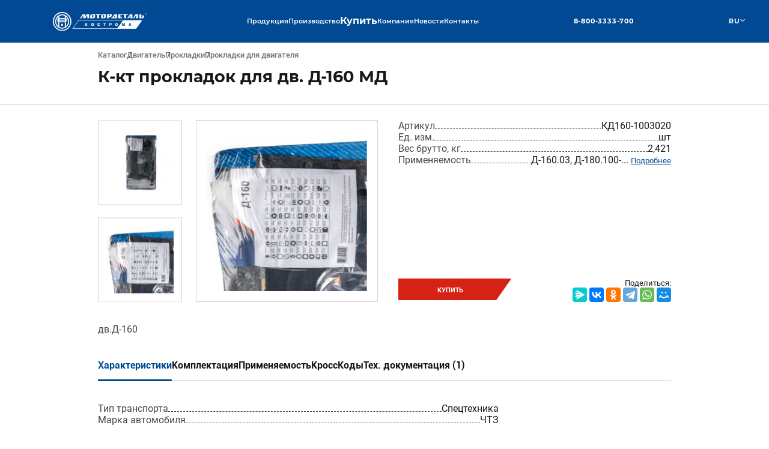

--- FILE ---
content_type: text/html; charset=UTF-8
request_url: https://www.motordetal.ru/katalog/prokladki-dlya-dvigatelya/k_kt_prokladok_dlya_dv_d_160_md/
body_size: 11012
content:
<!DOCTYPE html>
<html lang="ru">
<head>
    <meta charset="UTF-8">
    <meta name="viewport" content="width=device-width, initial-scale=1.0, shrink-to-fit=no">
    <link href="/favicon.png" rel="icon" type="image/png">    
    <title>К-кт прокладок для дв. Д-160 МД</title>
                    <!-- Yandex.Metrika counter -->
        <noscript><div><img src="https://mc.yandex.ru/watch/21359824" style="position:absolute; left:-9999px;" alt="" /></div></noscript>
    <!-- /Yandex.Metrika counter -->
        <meta http-equiv="Content-Type" content="text/html; charset=UTF-8" />
<script data-skip-moving="true">(function(w, d, n) {var cl = "bx-core";var ht = d.documentElement;var htc = ht ? ht.className : undefined;if (htc === undefined || htc.indexOf(cl) !== -1){return;}var ua = n.userAgent;if (/(iPad;)|(iPhone;)/i.test(ua)){cl += " bx-ios";}else if (/Windows/i.test(ua)){cl += ' bx-win';}else if (/Macintosh/i.test(ua)){cl += " bx-mac";}else if (/Linux/i.test(ua) && !/Android/i.test(ua)){cl += " bx-linux";}else if (/Android/i.test(ua)){cl += " bx-android";}cl += (/(ipad|iphone|android|mobile|touch)/i.test(ua) ? " bx-touch" : " bx-no-touch");cl += w.devicePixelRatio && w.devicePixelRatio >= 2? " bx-retina": " bx-no-retina";if (/AppleWebKit/.test(ua)){cl += " bx-chrome";}else if (/Opera/.test(ua)){cl += " bx-opera";}else if (/Firefox/.test(ua)){cl += " bx-firefox";}ht.className = htc ? htc + " " + cl : cl;})(window, document, navigator);</script>


<link href="/bitrix/cache/css/s1/base/page_7c07a3fc3f65c04bc7ce7de0ac2d8fec/page_7c07a3fc3f65c04bc7ce7de0ac2d8fec_v1.css?17605063052205" type="text/css"  rel="stylesheet" />
<link href="/bitrix/cache/css/s1/base/template_c934ac46b03e66012928558c08aef80d/template_c934ac46b03e66012928558c08aef80d_v1.css?1760506302481889" type="text/css"  data-template-style="true" rel="stylesheet" />







    
</head>
<body class="body">
<div id="panel"></div>
<header class="header ">
    <nav class="header__content mobile">
        <a href="/" class="header__logo">
            <img src="/local/templates/base/img/logo.svg" alt="">
        </a>
        <a href="" class="header__tel-mob">
            <img src="/local/templates/base/img/header-tel.svg" alt="">
        </a>
        <button type="button" class="header__burger-btn">
            <span></span>
        </button>
    </nav>
    <nav class="header__content desktop">
        <a href="/" class="header__logo desktop">
            <img src="/local/templates/base/img/logo.svg" alt="">
        </a>
        <div class="header__separator"></div>
        <ul class="header__menu">
                        <li class="header__menu-item " id="bx_3218110189_158">
                            <a href="/production/" class="header__menu-item-name">
                            <span>Продукция</span>
                <svg class="mobile" width="19" height="11" viewBox="0 0 19 11" fill="none" xmlns="http://www.w3.org/2000/svg">
                    <path d="M17.3125 1.375L9.5 9.1875L1.6875 1.375" stroke="white" stroke-width="2" stroke-linecap="round" stroke-linejoin="round"/>
                </svg>
            </a>
            <ul class="header__menu-list">
                            <li class="header__list-item">
                                        <a href="/katalog">Каталог продукции</a>
                </li>
                            <li class="header__list-item">
                                        <a href="/production/informacionnye-materialy">Информационные материалы</a>
                </li>
                            <li class="header__list-item">
                                        <a href="/production/tekhnicheskaya-dokumentaciya/?filter=servisno-tekhnicheskaya-dokumentatsiya">Техническая документация</a>
                </li>
                            <li class="header__list-item">
                                        <a href="/check/">Проверка подлинности</a>
                </li>
                            <li class="header__list-item">
                                        <a href="/check/report/">Сообщить о контрафакте</a>
                </li>
                            <li class="header__list-item">
                                        <a href="/video">Видеообзоры</a>
                </li>
                            <li class="header__list-item">
                                        <a href="/otzivy">Отзывы</a>
                </li>
                            <li class="header__list-item">
                                        <a href="/production/chestnaya-garantiya/">«Честная гарантия»</a>
                </li>
                        </ul>
        </li>
                <li class="header__menu-item " id="bx_3218110189_159">
                            <a href="/proizvodstvo" class="header__menu-item-name">
                            <span>Производство</span>
                <svg class="mobile" width="19" height="11" viewBox="0 0 19 11" fill="none" xmlns="http://www.w3.org/2000/svg">
                    <path d="M17.3125 1.375L9.5 9.1875L1.6875 1.375" stroke="white" stroke-width="2" stroke-linecap="round" stroke-linejoin="round"/>
                </svg>
            </a>
            <ul class="header__menu-list">
                            <li class="header__list-item">
                                        <a href="/statya/razrabotka-i-inzhiniring">Разработка и инжиниринг</a>
                </li>
                            <li class="header__list-item">
                                        <a href="/statya/Proizvodstvennaya-sistema-Motordetal">Производственная система</a>
                </li>
                            <li class="header__list-item">
                                        <a href="/statya/robotizatsiya-proizvodstvennykh-ploshchadok">Роботизация производственных площадок</a>
                </li>
                            <li class="header__list-item">
                                        <a href="/statya/Sistema-upravleniya-kachestvom">Система управления качеством</a>
                </li>
                        </ul>
        </li>
                <li class="header__menu-item sales">
            <a href="/sales" class="header__menu-item-name">Купить</a>
        </li>
                <li class="header__menu-item " id="bx_3218110189_161">
                            <a href="/kompania" class="header__menu-item-name">
                            <span>Компания</span>
                <svg class="mobile" width="19" height="11" viewBox="0 0 19 11" fill="none" xmlns="http://www.w3.org/2000/svg">
                    <path d="M17.3125 1.375L9.5 9.1875L1.6875 1.375" stroke="white" stroke-width="2" stroke-linecap="round" stroke-linejoin="round"/>
                </svg>
            </a>
            <ul class="header__menu-list">
                            <li class="header__list-item">
                                        <a href="/istoria/">История ТМ «Мотордеталь»</a>
                </li>
                            <li class="header__list-item">
                                        <a href="/statya/kompaniya-segodnya">Компания сегодня</a>
                </li>
                            <li class="header__list-item">
                                        <a href="/statya/sotsialnaya-otvetstvennost">Социальная ответственность</a>
                </li>
                            <li class="header__list-item">
                                        <a href="/statya/ekologicheskaya-programma">Экологическая программа</a>
                </li>
                            <li class="header__list-item">
                                        <a href="/career">Карьера</a>
                </li>
                            <li class="header__list-item">
                                        <a href="/korporativnaya-zhisn">Корпоративная жизнь</a>
                </li>
                            <li class="header__list-item">
                                        <a href="/statya/ekskursiya-na-motordetal">Экскурсия на «Мотордеталь»</a>
                </li>
                            <li class="header__list-item">
                                        <a href="/mediacenter">Медиацентр</a>
                </li>
                            <li class="header__list-item">
                                        <a href="/obrazovanie-povyshenie-kvalifikatsii/">Обучение и повышение квалификации</a>
                </li>
                            <li class="header__list-item">
                                        <a href="/kompania/dokumenty-kompanii/">Документы компании</a>
                </li>
                        </ul>
        </li>
                <li class="header__menu-item ">
            <a href="/novosti" class="header__menu-item-name">Новости</a>
        </li>
                <li class="header__menu-item ">
            <a href="/kontakty" class="header__menu-item-name">Контакты</a>
        </li>
            </ul>
        <div class="header__separator"></div>

        
        <a href="tel:8-800-3333-700" class="header__tel">8-800-3333-700  </a>
        <div class="header__separator"></div>
        <div class="header__lang-box">
            <button type="button" class="header__lang-btn">
                <span>RU</span>
                <svg width="11" height="6" viewBox="0 0 11 6" fill="none" xmlns="http://www.w3.org/2000/svg">
                    <path fill-rule="evenodd" clip-rule="evenodd"
                          d="M10.7812 1.22462L6.02812 5.78989C5.73645 6.07004 5.26355 6.07004 4.97188 5.78989L0.218756 1.22462C-0.0729188 0.944468 -0.0729188 0.490259 0.218756 0.210111C0.510431 -0.070037 0.98333 -0.070037 1.27501 0.210111L5.5 4.26813L9.72499 0.210111C10.0167 -0.070037 10.4896 -0.070037 10.7812 0.210111C11.0729 0.490259 11.0729 0.944468 10.7812 1.22462Z"
                          fill="white"/>
                </svg>
            </button>
            <ul class="header__lang-list">
                <li class="active">
                    <span>RU</span>
                </li>
                            </ul>
        </div>

        <p class="header__address mobile">
            Россия, г. Кострома, ул. Московская, 105.        </p>
        <a href="https://vk.com/motordetal" class="header__social mobile">
            <img src="/local/templates/base/img/vk-icon.svg" alt="">
            <span>Вконтакте</span>
        </a>
    </nav>
</header>
<main>
	
<nav class="catalog breadcrumbs container">
				<a href="/katalog/" title="Каталог" class="breadcrumbs__item">
					<span itemprop="name">Каталог</span>
				</a>
				<a href="/katalog/dvigatel/" title="Двигатель" class="breadcrumbs__item">
					<span itemprop="name">Двигатель</span>
				</a>
				<a href="/katalog/prokladki/" title="Прокладки" class="breadcrumbs__item">
					<span itemprop="name">Прокладки</span>
				</a>
				<a href="/katalog/prokladki-dlya-dvigatelya/" title="Прокладки для двигателя" class="breadcrumbs__item">
					<span itemprop="name">Прокладки для двигателя</span>
				</a></nav><section class="product">
    <div class="container">
        <p class="product__title">
            К-кт прокладок для дв. Д-160 МД        </p>
    </div>
    <div class="product__separator"></div>
    <div class="container">
        <div class="product__header">
            <div class="product__image-block">
                <div class="product__image-slider-thumb swiper desktop">
                    <div class="swiper-wrapper">
                                                    <div class="product__image-slide-thumb swiper-slide">
                                <img src="/upload/iblock/5a6/0t8ta8atmz7wpoqq3vtpu6vm0r6wag1a.jpg" alt="">
                            </div>
                                                    <div class="product__image-slide-thumb swiper-slide">
                                <img src="/upload/iblock/d48/glz12a9fdakav41gz2wfkso02lgx247e.jpg" alt="">
                            </div>
                                                                    </div>
                </div>
                <div class="product__image-slider swiper">
                    <div class="swiper-wrapper">
                                                    <div class="product__image-slide swiper-slide">
                                <img src="/upload/iblock/5a6/0t8ta8atmz7wpoqq3vtpu6vm0r6wag1a.jpg" alt="">
                            </div>
                                                    <div class="product__image-slide swiper-slide">
                                <img src="/upload/iblock/d48/glz12a9fdakav41gz2wfkso02lgx247e.jpg" alt="">
                            </div>
                                                                    </div>
                    <div class="product__image-slider-arrows">
                        <button type="button" class="product__image-slider-next">
                            <svg width="19" height="34" viewBox="0 0 19 34" fill="none" xmlns="http://www.w3.org/2000/svg">
                                <path d="M1 1L12.3333 17.5L1 34H6.2202L18 17.5L6.2202 1H1Z" fill="#D62214" stroke="#D62214"/>
                            </svg>
                        </button>
                        <button type="button" class="product__image-slider-prev">
                            <svg width="19" height="34" viewBox="0 0 19 34" fill="none" xmlns="http://www.w3.org/2000/svg">
                                <path d="M1 1L12.3333 17.5L1 34H6.2202L18 17.5L6.2202 1H1Z" fill="#D62214" stroke="#D62214"/>
                            </svg>
                        </button>
                    </div>
                </div>
                <div class="product__image-slider-pagination mobile"></div>
            </div>
            <div class="product__info-block">
                <ul class="product__info-list">
                    <li class="product__info-item">
                    <p>Артикул</p>
                    <div class="product__info-separator"></div>
                    <p>КД160-1003020</p>
                  </li>                    <li class="product__info-item">
                    <p>Ед. изм.</p>
                    <div class="product__info-separator"></div>
                    <p>шт</p>
                  </li>                    <li class="product__info-item">
                    <p>Вес брутто, кг</p>
                    <div class="product__info-separator"></div>
                    <p>2,421</p>
                  </li>                                        <li class="product__info-item">
                    <p>Применяемость</p>
                    <div class="product__info-separator"></div>
                    <p>Д-160.03, Д-180.100-... <a id="apply" href="#">Подробнее</a></p>
                  </li>                </ul>
                <div class="product__buy-block">
                    <div class="product__buy-block-left">
                        <a href="https://sales.motordetal.ru/product/5909578a-3149-11e6-80fd-af879db12c8a" class="button" target="_blank">
                            <span>Купить</span>
                        </a>
                    </div>
                    <div class="product__buy-block-right">
                    
<div class="yandex-share-panel ar_al_right">
	<div class="ya-share-text-wrap">Поделиться:</div>	<div class="ya-share-wrap"><div class="ya-share2" data-services="messenger,vkontakte,odnoklassniki,telegram,whatsapp,moimir"   data-size="m"></div></div>
</div>
                
                    </div>
                </div>
            </div>
        </div>
        <p class="product__description">
            дв.Д-160        </p>
        <div class="tabs">
            <div class="tabs__container">
                <div class="tabs__tabs">
                    <label for="spec-tab" class="tabs__tab active">Характеристики</label>
                                        <label for="equip-tab" class="tabs__tab">Комплектация</label>
                                                            <label for="apply-tab" class="tabs__tab">Применяемость</label>
                                        <label for="cross-tab" class="tabs__tab">КроссКоды</label>
                                                            <label for="techdoc-tab" class="tabs__tab">Тех. документация (1)</label>
                                    </div>
            </div>
            <div class="tabs__content">
                <div class="tabs__tab-content active">
                    <input id="spec-tab" class="tabs__tab-input" type="radio" name="product" checked>
                    <div class="product__tab-content">
                        <div class="product__spec-box">
                            <ul class="product__spec">
                                                                                                <li class="product__spec-item">
                <p>Тип транспорта</p>
                <div class="product__info-separator"></div>
                <p>Спецтехника</p>
             </li>                                <li class="product__spec-item">
                <p>Марка автомобиля</p>
                <div class="product__info-separator"></div>
                <p>ЧТЗ</p>
             </li>                                                                                                                                                                                                                                                                                                                                                                                            </ul>

                        </div>
                    </div>
                </div>
                <div class="tabs__tab-content">
                    <input id="equip-tab" class="tabs__tab-input" type="radio" name="product">
                    <div class="product__tab-content">
                        <p class="product__tab-text">
                                                            <table><tbody><tr><th>№</th><th>Название</th><th>Количество</th></tr><tr><td>1<td>02218 Трубка<td>16 шт.</tr>
<tr><td>2<td>40155 Прокладка<td>4 шт.</tr>
<tr><td>3<td>40157 Прокладка<td>4 шт.</tr>
<tr><td>4<td>40201 Прокладка<td>4 шт.</tr>
<tr><td>5<td>40210 Кольцо<td>8 шт.</tr>
<tr><td>6<td>40279 Прокладка<td>2 шт.</tr>
<tr><td>7<td>40285 Прокладка<td>4 шт.</tr>
<tr><td>8<td>40748 Прокладка<td>1 шт.</tr>
<tr><td>9<td>40751 Прокладка<td>8 шт.</tr>
<tr><td>10<td>40811 Прокладка<td>1 шт.</tr>
<tr><td>11<td>40843 Кольцо<td>16 шт.</tr>
<tr><td>12<td>40845 Прокладка<td>4 шт.</tr>
<tr><td>13<td>40848 Прокладка<td>1 шт.</tr>
<tr><td>14<td>40849 Прокладка<td>2 шт.</tr>
<tr><td>15<td>40919 Прокладка<td>1 шт.</tr>
<tr><td>16<td>40952 Прокладка<td>3 шт.</tr>
<tr><td>17<td>40961 Прокладка<td>1 шт.</tr>
<tr><td>18<td>40962 Прокладка<td>1 шт.</tr>
<tr><td>19<td>40963 Прокладка<td>2 шт.</tr>
<tr><td>20<td>40964 Прокладка<td>2 шт.</tr>
<tr><td>21<td>40965 Прокладка<td>1 шт.</tr>
<tr><td>22<td>40987 Прокладка<td>1 шт.</tr>
<tr><td>23<td>46170 Прокладка<td>1 шт.</tr>
<tr><td>24<td>46236 Прокладка<td>3 шт.</tr>
<tr><td>25<td>46237 Прокладка<td>4 шт.</tr>
<tr><td>26<td>46267 Прокладка<td>4 шт.</tr>
<tr><td>27<td>46792 Прокладка<td>2 шт.</tr>
<tr><td>28<td>46906 Прокладка (Картон)<td>1 шт.</tr>
<tr><td>29<td>51-02-107-01СП Прокладка (медная)<td>2 шт.</tr>
<tr><td>30<td>700-40-2108 Прокладка<td>2 шт.</tr>
<tr><td>31<td>700-40-2194 Прокладка<td>1 шт.</tr>
<tr><td>32<td>700-40-2195 Прокладка<td>1 шт.</tr>
<tr><td>33<td>700-40-2233 Прокладка<td>1 шт.</tr>
<tr><td>34<td>700-40-2631 Прокладка<td>2 шт.</tr>
<tr><td>35<td>700-40-2636 Прокладка<td>1 шт.</tr>
<tr><td>36<td>700-40-2754СП Прокладка (металл)<td>1 шт.</tr>
<tr><td>37<td>700-40-2758 Прокладка<td>1 шт.</tr>
<tr><td>38<td>700-40-2886 Прокладка<td>1 шт.</tr>
<tr><td>39<td>700-40-2896 Прокладка пробковая<td>2 шт.</tr>
<tr><td>40<td>700-40-2969 Прокладка<td>2 шт.</tr>
<tr><td>41<td>700-40-3097 Прокладка<td>1 шт.</tr>
<tr><td>42<td>700-40-3105 Прокладка<td>1 шт.</tr>
<tr><td>43<td>700-40-3160 Прокладка<td>1 шт.</tr>
</tbody></table>                                                    </p>
                    </div>
                </div>
                <div class="tabs__tab-content">
                    <input id="apply-tab" class="tabs__tab-input" type="radio" name="product">
                    <div class="product__tab-content">
                        <table><tbody><tr><th></th><th>Серия</th><th>Двигатель</th><th>Диаметр цилиндра, мм</th><th>Расположение</th><th>Кол-во цилиндров</th><th>Наддув</th><th>Вид топлива</th><th>Класс евро</th></tr>
                                                        <tr><td></td>
                                <td>Д-160/180</td>
                                <td>Д-160.03</td>
                                <td>150</td>
                                <td>4</td>
                                <td>L</td>
                                <td>Турбо</td>
                                <td>Дизель</td>
                                <td>Евро0</td>
                                </tr><tr><td></td>
                                <td>Д-160/180</td>
                                <td>Д-180.100-6</td>
                                <td>150</td>
                                <td>4</td>
                                <td>L</td>
                                <td>Турбо</td>
                                <td>Дизель</td>
                                <td>Евро0</td>
                                </tr><tr><td></td>
                                <td>Д-160/180</td>
                                <td>Д-180.101-6</td>
                                <td>150</td>
                                <td>4</td>
                                <td>L</td>
                                <td>Турбо</td>
                                <td>Дизель</td>
                                <td>Евро0</td>
                                </tr><tr><td></td>
                                <td>Д-160/180</td>
                                <td>Д-180.120-6</td>
                                <td>150</td>
                                <td>4</td>
                                <td>L</td>
                                <td>Турбо</td>
                                <td>Дизель</td>
                                <td>Евро0</td>
                                </tr><tr><td></td>
                                <td>Д-160/180</td>
                                <td>Д-180</td>
                                <td>150</td>
                                <td>4</td>
                                <td>L</td>
                                <td>Турбо</td>
                                <td>Дизель</td>
                                <td>Евро0</td>
                                </tr><tr><td></td>
                                <td>Д-160/180</td>
                                <td>Д-160</td>
                                <td>145</td>
                                <td>4</td>
                                <td>L</td>
                                <td>Турбо</td>
                                <td>Дизель</td>
                                <td>Евро0</td>
                                </tr><tr><td></td>
                                <td>Д-160/180</td>
                                <td>Д-160Б-1</td>
                                <td>145</td>
                                <td>4</td>
                                <td>L</td>
                                <td>Турбо</td>
                                <td>Дизель</td>
                                <td>Евро0</td>
                                </tr><tr><td></td>
                                <td>Д-160/180</td>
                                <td>Д-160.01</td>
                                <td>150</td>
                                <td>4</td>
                                <td>L</td>
                                <td>Турбо</td>
                                <td>Дизель</td>
                                <td>Евро0</td>
                                </tr><tr><td></td>
                                <td>Д-160/180</td>
                                <td>Д-160.01Б-1</td>
                                <td>150</td>
                                <td>4</td>
                                <td>L</td>
                                <td>Турбо</td>
                                <td>Дизель</td>
                                <td>Евро0</td>
                                </tr>                        </tbody></table>
                    </div>
                </div>
                <div class="tabs__tab-content">
                    <input id="cross-tab" class="tabs__tab-input" type="radio" name="product">
                    <div class="product__tab-content">
                        <ul class="product__spec">
                                                        <li class="product__info-item"><p>Д160-1003020 (ЧТЗ)</p></li><li class="product__info-item"><p>46*РК (ПАК-АВТО)</p></li><li class="product__info-item"><p>KVP-160-1000001-01-02 (Квадратис)</p></li>                                                    </ul>
                    </div>
                </div>
                <div class="tabs__tab-content">
                    <input id="analog-tab" class="tabs__tab-input" type="radio" name="product">
                    <div class="product__tab-content">
                        <ul class="catalog__list catalog__list--lists">
                                                </ul>
                    </div>
                </div>
                <div class="tabs__tab-content">
                    <input id="techdoc-tab" class="tabs__tab-input" type="radio" name="techtoc">
                    <div class="product__tab-content">
                        <ul class="product__techdoc">
                                                    <li>
                                <svg width="23" height="23" viewBox="0 0 23 23" fill="none" xmlns="http://www.w3.org/2000/svg">
                                    <path d="M2.875 18.2084H20.125V20.125H2.875V18.2084ZM12.4583 12.6232L18.2764 6.80419L19.6315 8.15927L11.5 16.2917L3.36854 8.16023L4.72362 6.80419L10.5417 12.6213V1.91669H12.4583V12.6232Z" fill="#014A93"></path>
                                </svg>
                                <a href="/upload/TEH_DOCS/ERP000097.pdf" target="_blank">
                                    <p>Письмо что не сертифицируется МД.</p>
                                </a>
                            </li>
                                                </ul>
                    </div>
                </div>
            </div>
        </div>
    </div>
</section>
    <section class="catalog-slider">
    <div class="container">
        <div class="catalog-slider__title-box">
            <p class="catalog-slider__title">Сопутствующие товары (8)</p>
        </div>
    </div>
    <div class="catalog-slider__separator"></div>
        <div class="container">
        <div class="catalog-slider__slider swiper">
            <div class="swiper-wrapper">
                                    <a href="https://www.motordetal.ru/katalog/komplekty-cpg/komplekt_d160_01_1000101_md/" class="catalog__item swiper-slide">
                        <div class="catalog__item-title">
                            <p>Комплект Д160-01-1000101 МД</p>
                        </div>
                        <div class="catalog__item-img-box">
                                                        <img src="/upload/iblock/5e5/matjctb9rg184nzsl4kg4guec5a2lshx.jpg" alt="">
                                                    </div>
                        <div class="catalog__item-btn">
                            Подробнее
                        </div>
                    </a>
                                    <a href="https://www.motordetal.ru/katalog/komplekty-cpg/komplekt_d160_1000101_md/" class="catalog__item swiper-slide">
                        <div class="catalog__item-title">
                            <p>Комплект Д160-1000101 МД</p>
                        </div>
                        <div class="catalog__item-img-box">
                                                        <img src="/upload/iblock/5e5/matjctb9rg184nzsl4kg4guec5a2lshx.jpg" alt="">
                                                    </div>
                        <div class="catalog__item-btn">
                            Подробнее
                        </div>
                    </a>
                                    <a href="https://www.motordetal.ru/katalog/kolca-porshnevye/komplekt_p_kolets_160_01_1004002_md/" class="catalog__item swiper-slide">
                        <div class="catalog__item-title">
                            <p>Комплект п/колец 160-01-1004002 МД</p>
                        </div>
                        <div class="catalog__item-img-box">
                                                        <img src="/upload/iblock/430/7lvgk5iljrhmuey0nyzwbpdaalhut3e5.jpg" alt="">
                                                    </div>
                        <div class="catalog__item-btn">
                            Подробнее
                        </div>
                    </a>
                                    <a href="https://www.motordetal.ru/katalog/palec-porshnevoy/porshnevoy_palets_16_03_50_01_md/" class="catalog__item swiper-slide">
                        <div class="catalog__item-title">
                            <p>Поршневой палец 16-03-50-01 МД</p>
                        </div>
                        <div class="catalog__item-img-box">
                                                        <img src="/upload/iblock/409/05rwpk9ja3x7uo4fwq87vm03xtnlc4at.jpg" alt="">
                                                    </div>
                        <div class="catalog__item-btn">
                            Подробнее
                        </div>
                    </a>
                                    <a href="https://www.motordetal.ru/katalog/kolca-porshnevye/komplekt_p_kolets_160_1004002_md/" class="catalog__item swiper-slide">
                        <div class="catalog__item-title">
                            <p>Комплект п/колец 160-1004002 МД</p>
                        </div>
                        <div class="catalog__item-img-box">
                                                        <img src="/upload/iblock/849/b2neqq28te4bvak6zh80zzl54rcifd3z.jpg" alt="">
                                                    </div>
                        <div class="catalog__item-btn">
                            Подробнее
                        </div>
                    </a>
                                    <a href="https://www.motordetal.ru/katalog/filtry-ochistki-masla/el_filt_ochistki_masla_efm_305_30_ms_t150_1012035_md/" class="catalog__item swiper-slide">
                        <div class="catalog__item-title">
                            <p>Эл.фильт.очистки масла ЭФМ-305.30.МС (Т150-1012035) МД</p>
                        </div>
                        <div class="catalog__item-img-box">
                                                        <img src="/upload/iblock/51d/tuagaki0pneeqmo63j985w388da6qdkg.jpg" alt="">
                                                    </div>
                        <div class="catalog__item-btn">
                            Подробнее
                        </div>
                    </a>
                                    <a href="https://www.motordetal.ru/katalog/palec-porshnevoy/porshnevoy_palets_16_03_50_md/" class="catalog__item swiper-slide">
                        <div class="catalog__item-title">
                            <p>Поршневой палец 16-03-50 МД</p>
                        </div>
                        <div class="catalog__item-img-box">
                                                        <img src="/upload/iblock/820/4gtb37z22se0f1dszjoehbqz8p0m39wd.jpg" alt="">
                                                    </div>
                        <div class="catalog__item-btn">
                            Подробнее
                        </div>
                    </a>
                                    <a href="https://www.motordetal.ru/katalog/turbokompressor/turbokompressor_tkr_44_95_001_001_121_00_md/" class="catalog__item swiper-slide">
                        <div class="catalog__item-title">
                            <p>Турбокомпрессор (ТКР.44.95.001-001.121.00) МД</p>
                        </div>
                        <div class="catalog__item-img-box">
                                                        <img src="/upload/iblock/475/45wybw4eh4gj8psm88bdi2ngcetsn0lt.png" alt="">
                                                    </div>
                        <div class="catalog__item-btn">
                            Подробнее
                        </div>
                    </a>
                            </div>
        </div>
    </div>
    <div class="catalog-slider__separator"></div>
    <div class="container">
        <div class="catalog-slider__slider-nav slider-nav">
            <div class="slider-nav__nav-content">
                <div class="slider-nav__number"></div>
                <div class="slider-nav__arrows">
                    <button class="slider-nav__arrow prev">
                        <svg width="18" height="14" viewBox="0 0 18 14" fill="none" xmlns="http://www.w3.org/2000/svg">
                            <path fill-rule="evenodd" clip-rule="evenodd" d="M1.00342 6.25098C0.589204 6.25098 0.253418 6.58676 0.253418 7.00098C0.253418 7.41519 0.589204 7.75098 1.00342 7.75098L15.348 7.75097L10.9487 12.1503C10.6558 12.4432 10.6558 12.9181 10.9487 13.211C11.2416 13.5039 11.7164 13.5039 12.0093 13.211L17.6742 7.546C17.7831 7.44306 17.8611 7.30785 17.893 7.15569C17.9436 6.91593 17.8757 6.65621 17.6895 6.47003L12.0093 0.789824C11.7164 0.496931 11.2416 0.496931 10.9487 0.789823C10.6558 1.08272 10.6558 1.55759 10.9487 1.85048L15.3492 6.25097L1.00342 6.25098Z" fill="#171717"/>
                        </svg>
                    </button>
                    <button class="slider-nav__arrow next">
                        <svg width="18" height="14" viewBox="0 0 18 14" fill="none" xmlns="http://www.w3.org/2000/svg">
                            <path fill-rule="evenodd" clip-rule="evenodd" d="M1.00342 6.25098C0.589204 6.25098 0.253418 6.58676 0.253418 7.00098C0.253418 7.41519 0.589204 7.75098 1.00342 7.75098L15.348 7.75097L10.9487 12.1503C10.6558 12.4432 10.6558 12.9181 10.9487 13.211C11.2416 13.5039 11.7164 13.5039 12.0093 13.211L17.6742 7.546C17.7831 7.44306 17.8611 7.30785 17.893 7.15569C17.9436 6.91593 17.8757 6.65621 17.6895 6.47003L12.0093 0.789824C11.7164 0.496931 11.2416 0.496931 10.9487 0.789823C10.6558 1.08272 10.6558 1.55759 10.9487 1.85048L15.3492 6.25097L1.00342 6.25098Z" fill="#171717"/>
                        </svg>
                    </button>
                </div>
            </div>
        </div>
    </div>
    </section>
</main>
<footer class="footer">
    <div class="footer__bg">
        <span></span>
        <svg class="desktop" width="246" height="334" viewBox="0 0 246 334" fill="none" xmlns="http://www.w3.org/2000/svg">
            <path d="M248 0V334H0L248 0Z" fill="#D62214"/>
        </svg>
        <svg class="mobile" width="70" height="105" viewBox="0 0 70 105" fill="none" xmlns="http://www.w3.org/2000/svg">
            <path d="M113 0L113 152H0L113 0Z" fill="#D62214"/>
        </svg>
        <svg class="desktop" width="246" height="334" viewBox="0 0 246 334" fill="none" xmlns="http://www.w3.org/2000/svg">
            <path d="M248 0V334H0L248 0Z" fill="#D62214"/>
        </svg>
        <svg class="mobile" width="70" height="105" viewBox="0 0 70 105" fill="none" xmlns="http://www.w3.org/2000/svg">
            <path d="M113 0L113 152H0L113 0Z" fill="#D62214"/>
        </svg>
    </div>
    <div class="footer__content-top">
        <div class="container footer__container">
            

<div class="footer__box" id="bx_651765591_216">
    <a href="/" class="footer__logo">
        <img src="/local/templates/base/img/logo.svg" alt="">
    </a>
    <a href="tel:8-800-3333-700" class="footer__tel">
        8-800-3333-700    </a>
    <p class="footer__address">
        156001 Россия, г. Кострома, ул. Московская, д.105    </p>
    <a href="https://vk.com/motordetal" target="_blank" class="footer__social">
        <img src="/local/templates/base/img/vk-icon.svg" alt="">
        <span>ВКонтакте</span>
    </a>
        <a href="https://t.me/motordetalkostroma" target="_blank" class="footer__social">
        <img src="/local/templates/base/img/tg-icon2.svg" alt="">
        <span>Telegram</span>
    </a>
    </div>

            

    <div class="footer__box">
        <h3 class="footer__box-title"></h3>
        <ul class="footer__list">
                            <li class="footer__list-item"Z>
                    <a href="/katalog">Каталог продукции</a>
                </li>
                            <li class="footer__list-item"Z>
                    <a href="/production/informacionnye-materialy/">Информационные материалы</a>
                </li>
                            <li class="footer__list-item"Z>
                    <a href="/production/tekhnicheskaya-dokumentaciya/">Техническая документация</a>
                </li>
                            <li class="footer__list-item"Z>
                    <a href="/check/">Проверка подлинности</a>
                </li>
                            <li class="footer__list-item"Z>
                    <a href="/check/report/">Сообщить о контрафакте</a>
                </li>
                            <li class="footer__list-item"Z>
                    <a href="/video/">Видеообзоры</a>
                </li>
                            <li class="footer__list-item"Z>
                    <a href="/otzivy/">Отзывы</a>
                </li>
                            <li class="footer__list-item"Z>
                    <a href="/production/chestnaya-garantiya/">«Честная гарантия»</a>
                </li>
                            <li class="footer__list-item"Z>
                    <a href="https://www.e-disclosure.ru/portal/company.aspx?id=39073">Центр раскрытия корпоративной информации</a>
                </li>
                    </ul>
    </div>
    <div class="footer__box">
        <h3 class="footer__box-title"></h3>
        <ul class="footer__list">
                            <li class="footer__list-item"Z>
                    <a href="/statya/razrabotka-i-inzhiniring">Разработка и инжиниринг</a>
                </li>
                            <li class="footer__list-item"Z>
                    <a href="/statya/Proizvodstvennaya-sistema-Motordetal">Производственная система «Mотордеталь»</a>
                </li>
                            <li class="footer__list-item"Z>
                    <a href="/statya/robotizatsiya-proizvodstvennykh-ploshchadok">Роботизация производственных площадок</a>
                </li>
                            <li class="footer__list-item"Z>
                    <a href="/statya/Sistema-upravleniya-kachestvom">Система управления качеством</a>
                </li>
                    </ul>
    </div>
    <div class="footer__box">
        <h3 class="footer__box-title"></h3>
        <ul class="footer__list">
                            <li class="footer__list-item"Z>
                    <a href="/statya/kompaniya-segodnya">Компания сегодня</a>
                </li>
                            <li class="footer__list-item"Z>
                    <a href="/statya/sotsialnaya-otvetstvennost">Социальная ответственность</a>
                </li>
                            <li class="footer__list-item"Z>
                    <a href="/statya/ekologicheskaya-programma">Экологическая программа</a>
                </li>
                            <li class="footer__list-item"Z>
                    <a href="/career/">Карьера</a>
                </li>
                            <li class="footer__list-item"Z>
                    <a href="/korporativnaya-zhisn/">Корпоративная жизнь</a>
                </li>
                            <li class="footer__list-item"Z>
                    <a href="/statya/ekskursiya-na-motordetal">Экскурсия на «Мотордеталь»</a>
                </li>
                            <li class="footer__list-item"Z>
                    <a href="/mediacenter/">Медиацентр</a>
                </li>
                            <li class="footer__list-item"Z>
                    <a href="/obrazovanie-povyshenie-kvalifikatsii/">Повышение квалификации</a>
                </li>
                            <li class="footer__list-item"Z>
                    <a href="/kompania/dokumenty-kompanii/">Документы компании</a>
                </li>
                    </ul>
    </div>

        </div>
    </div>
    

<div class="footer__content-bottom" id="bx_3485106786_3036">
    <div class="container footer__container">
        <p class=" footer__box">© 2025 Мотордеталь</p>
                <a href="/upload/docs/polconfmot.pdf" class="footer__link-bottom footer__box">Политика конфиденциальности и обработка персональной информации</a>
                            </div>
</div>

</footer>
<script class="scriptMateria" src="/local/templates/base/js/jquery-3.6.0.min.js"></script>
<script class="scriptMateria" src="/local/templates/base/js/swiper-bundle.min.js"></script>
<script class="scriptMateria" src="/local/templates/base/js/jquery.fancybox.min.js"></script>
<script class="scriptMateria" src="/local/templates/base/js/jquery.maskedinput.min.js"></script>
<script type="text/javascript" >
       (function(m,e,t,r,i,k,a){m[i]=m[i]||function(){(m[i].a=m[i].a||[]).push(arguments)};
       m[i].l=1*new Date();
       for (var j = 0; j < document.scripts.length; j++) {if (document.scripts[j].src === r) { return; }}
       k=e.createElement(t),a=e.getElementsByTagName(t)[0],k.async=1,k.src=r,a.parentNode.insertBefore(k,a)})
       (window, document, "script", "https://mc.yandex.ru/metrika/tag.js", "ym");

       ym(21359824, "init", {
            clickmap:true,
            trackLinks:true,
            accurateTrackBounce:true,
            webvisor:true,
            trackHash:true,
            ecommerce:"dataLayer"
       });
    </script>
<script>if(!window.BX)window.BX={};if(!window.BX.message)window.BX.message=function(mess){if(typeof mess==='object'){for(let i in mess) {BX.message[i]=mess[i];} return true;}};</script>
<script>(window.BX||top.BX).message({"JS_CORE_LOADING":"Загрузка...","JS_CORE_NO_DATA":"- Нет данных -","JS_CORE_WINDOW_CLOSE":"Закрыть","JS_CORE_WINDOW_EXPAND":"Развернуть","JS_CORE_WINDOW_NARROW":"Свернуть в окно","JS_CORE_WINDOW_SAVE":"Сохранить","JS_CORE_WINDOW_CANCEL":"Отменить","JS_CORE_WINDOW_CONTINUE":"Продолжить","JS_CORE_H":"ч","JS_CORE_M":"м","JS_CORE_S":"с","JSADM_AI_HIDE_EXTRA":"Скрыть лишние","JSADM_AI_ALL_NOTIF":"Показать все","JSADM_AUTH_REQ":"Требуется авторизация!","JS_CORE_WINDOW_AUTH":"Войти","JS_CORE_IMAGE_FULL":"Полный размер"});</script><script src="/bitrix/js/main/core/core.min.js?1751368058230432"></script><script>BX.Runtime.registerExtension({"name":"main.core","namespace":"BX","loaded":true});</script>
<script>BX.setJSList(["\/bitrix\/js\/main\/core\/core_ajax.js","\/bitrix\/js\/main\/core\/core_promise.js","\/bitrix\/js\/main\/polyfill\/promise\/js\/promise.js","\/bitrix\/js\/main\/loadext\/loadext.js","\/bitrix\/js\/main\/loadext\/extension.js","\/bitrix\/js\/main\/polyfill\/promise\/js\/promise.js","\/bitrix\/js\/main\/polyfill\/find\/js\/find.js","\/bitrix\/js\/main\/polyfill\/includes\/js\/includes.js","\/bitrix\/js\/main\/polyfill\/matches\/js\/matches.js","\/bitrix\/js\/ui\/polyfill\/closest\/js\/closest.js","\/bitrix\/js\/main\/polyfill\/fill\/main.polyfill.fill.js","\/bitrix\/js\/main\/polyfill\/find\/js\/find.js","\/bitrix\/js\/main\/polyfill\/matches\/js\/matches.js","\/bitrix\/js\/main\/polyfill\/core\/dist\/polyfill.bundle.js","\/bitrix\/js\/main\/core\/core.js","\/bitrix\/js\/main\/polyfill\/intersectionobserver\/js\/intersectionobserver.js","\/bitrix\/js\/main\/lazyload\/dist\/lazyload.bundle.js","\/bitrix\/js\/main\/polyfill\/core\/dist\/polyfill.bundle.js","\/bitrix\/js\/main\/parambag\/dist\/parambag.bundle.js"]);
</script>
<script>BX.Runtime.registerExtension({"name":"fx","namespace":"window","loaded":true});</script>
<script>(window.BX||top.BX).message({"LANGUAGE_ID":"ru","FORMAT_DATE":"DD.MM.YYYY","FORMAT_DATETIME":"DD.MM.YYYY HH:MI:SS","COOKIE_PREFIX":"BITRIX_SM","SERVER_TZ_OFFSET":"10800","UTF_MODE":"Y","SITE_ID":"s1","SITE_DIR":"\/","USER_ID":"","SERVER_TIME":1762328149,"USER_TZ_OFFSET":0,"USER_TZ_AUTO":"Y","bitrix_sessid":"ec4cf39fd90c6d41455c9fbccd991dcc"});</script><script  src="/bitrix/cache/js/s1/base/kernel_main/kernel_main_v1.js?1760506302170268"></script>
<script>BX.setJSList(["\/bitrix\/js\/main\/core\/core_fx.js","\/bitrix\/js\/main\/session.js","\/bitrix\/js\/main\/pageobject\/pageobject.js","\/bitrix\/js\/main\/core\/core_window.js","\/bitrix\/js\/main\/date\/main.date.js","\/bitrix\/js\/main\/core\/core_date.js","\/bitrix\/js\/main\/utils.js","\/local\/templates\/base\/js\/swiper.js","\/local\/templates\/base\/js\/main.js","\/local\/templates\/base\/js\/ajax.js","\/local\/templates\/base\/js\/functions.js","\/local\/templates\/base\/js\/pagenavloader.js","\/local\/templates\/base\/js\/countUp.js","\/local\/templates\/base\/js\/countUp-jquery.js"]);</script>
<script>BX.setCSSList(["\/local\/templates\/.default\/components\/bitrix\/breadcrumb\/catalog\/style.css","\/local\/templates\/.default\/components\/bitrix\/news.detail\/catalog\/style.css","\/bitrix\/components\/arturgolubev\/yandex.share\/templates\/.default\/style.css","\/local\/templates\/base\/font\/stylesheet.css","\/local\/templates\/base\/css\/swiper-bundle.min.css","\/local\/templates\/base\/css\/jquery.fancybox.min.css","\/local\/templates\/base\/css\/style.css","\/local\/templates\/base\/css\/dev.css","\/local\/templates\/base\/styles.css"]);</script>
<script src="//yastatic.net/share2/share.js" charset="UTF-8" async></script>



<script  src="/bitrix/cache/js/s1/base/template_10cb09f2576a0816a61042eb16d02065/template_10cb09f2576a0816a61042eb16d02065_v1.js?176050630249824"></script>


<script type="text/javascript">
$( document ).ready(function() {
    $('a#apply').click(function(){ 
        $('.tabs__tab[for="apply-tab"]').click();
        var scrollPos = $('.tabs__tab[for="apply-tab"]').offset().top;
        console.log(scrollPos);
        $(window).scrollTop(scrollPos);
        return false;
    });
});
</script>
</body>
</html>

--- FILE ---
content_type: text/css
request_url: https://www.motordetal.ru/bitrix/cache/css/s1/base/page_7c07a3fc3f65c04bc7ce7de0ac2d8fec/page_7c07a3fc3f65c04bc7ce7de0ac2d8fec_v1.css?17605063052205
body_size: 830
content:


/* Start:/local/templates/.default/components/bitrix/breadcrumb/catalog/style.min.css?1739183749467*/
.bx-breadcrumb{margin:10px 0}.bx-breadcrumb i{color:#b5bdc2;line-height:13px;font-size:12px;vertical-align:middle;margin-right:5px}.bx-breadcrumb .bx-breadcrumb-item{float:left;margin-bottom:10px;white-space:nowrap;line-height:13px;vertical-align:middle;margin-right:10px}.bx-breadcrumb .bx-breadcrumb-item span{font-family:"Open Sans",Arial,"Helvetica Neue",Helvetica,sans-serif;font-size:13px;white-space:normal}.bx-breadcrumb .bx-breadcrumb-item a{border-bottom:0}
/* End */


/* Start:/local/templates/.default/components/bitrix/news.detail/catalog/style.css?1750662161792*/
div.news-detail
{
	word-wrap: break-word;
}
div.news-detail img.detail_picture
{
	float:left;
	margin:0 8px 6px 1px;
}
.news-date-time
{
	color:#486DAA;
}

.product__buy-block {
	display: flex;
	columns: 2;
	gap: 3rem;
	width: 68rem;
  	height: auto;	
}
.product__buy-block-left {
  	width: 100%;
}
.product__buy-block-right {
  	width: 100%;
	text-align: right;
}
.product__buy-block-right .ya-share-text-wrap {
	font-size: 2rem;
}
.product__tab-content .product__techdoc li svg {
	float: left;
	margin-right: 15px;
}
.product__tab-content .product__techdoc li{
	font-size: 2.5rem;
	line-height: 4rem;
	display: flex;
	padding-block: 1rem;
}
.product__tab-content .product__techdoc li a {
	color: #014A93;
}
.product__tab-content .product__techdoc li a:hover {
	text-decoration: underline;
}
/* End */


/* Start:/bitrix/components/arturgolubev/yandex.share/templates/.default/style.css?1747824175322*/
.ar_al_left {text-align:left;}
.ar_al_center {text-align:center;}
.ar_al_right {text-align:right;}
.ya-share-text-wrap {display: inline-block; vertical-align: middle;}
.ya-share-wrap {display: inline-block; vertical-align: middle;}

html .ya-share2__list_direction_horizontal > .ya-share2__item {margin-bottom: 5px;}
/* End */
/* /local/templates/.default/components/bitrix/breadcrumb/catalog/style.min.css?1739183749467 */
/* /local/templates/.default/components/bitrix/news.detail/catalog/style.css?1750662161792 */
/* /bitrix/components/arturgolubev/yandex.share/templates/.default/style.css?1747824175322 */


--- FILE ---
content_type: text/css
request_url: https://www.motordetal.ru/bitrix/cache/css/s1/base/template_c934ac46b03e66012928558c08aef80d/template_c934ac46b03e66012928558c08aef80d_v1.css?1760506302481889
body_size: 55150
content:


/* Start:/local/templates/base/font/stylesheet.css?16980633471320*/
@font-face {
    font-family: 'Montserrat';
    src: url('/local/templates/base/font/subset-Montserrat-Bold.woff2') format('woff2'),
        url('/local/templates/base/font/subset-Montserrat-Bold.woff') format('woff');
    font-weight: bold;
    font-style: normal;
}

@font-face {
    font-family: 'Montserrat';
    src: url('/local/templates/base/font/subset-Montserrat-SemiBold.woff2') format('woff2'),
        url('/local/templates/base/font/subset-Montserrat-SemiBold.woff') format('woff');
    font-weight: 600;
    font-style: normal;
}

@font-face {
    font-family: 'Roboto';
    src: url('/local/templates/base/font/subset-Roboto-Bold.woff2') format('woff2'),
        url('/local/templates/base/font/subset-Roboto-Bold.woff') format('woff');
    font-weight: bold;
    font-style: normal;
}

@font-face {
    font-family: 'Roboto';
    src: url('/local/templates/base/font/subset-Roboto-Medium.woff2') format('woff2'),
    url('/local/templates/base/font/subset-Roboto-Medium.woff') format('woff');
    font-weight: 500;
    font-style: normal;
}

@font-face {
    font-family: 'Roboto';
    src: local('Roboto Light'), local('Roboto-Light'),
    url('/local/templates/base/font/Roboto-Light.woff2') format('woff2'),
    url('/local/templates/base/font/Roboto-Light.woff') format('woff');
    font-weight: 300;
    font-style: normal;
}

@font-face {
    font-family: 'Roboto';
    src: local('Roboto Regular'), local('Roboto-Regular'),
    url('/local/templates/base/font/Roboto-Regular.woff2') format('woff2'),
    url('/local/templates/base/font/Roboto-Regular.woff') format('woff');
    font-weight: 400;
    font-style: normal;
}
/* End */


/* Start:/local/templates/base/css/swiper-bundle.min.css?169806334715563*/
/**
 * Swiper 7.3.4
 * Most modern mobile touch slider and framework with hardware accelerated transitions
 * https://swiperjs.com
 *
 * Copyright 2014-2021 Vladimir Kharlampidi
 *
 * Released under the MIT License
 *
 * Released on: December 22, 2021
 */

@font-face{font-family:swiper-icons;src:url('data:application/font-woff;charset=utf-8;base64, [base64]//wADZ2x5ZgAAAywAAADMAAAD2MHtryVoZWFkAAABbAAAADAAAAA2E2+eoWhoZWEAAAGcAAAAHwAAACQC9gDzaG10eAAAAigAAAAZAAAArgJkABFsb2NhAAAC0AAAAFoAAABaFQAUGG1heHAAAAG8AAAAHwAAACAAcABAbmFtZQAAA/gAAAE5AAACXvFdBwlwb3N0AAAFNAAAAGIAAACE5s74hXjaY2BkYGAAYpf5Hu/j+W2+MnAzMYDAzaX6QjD6/4//Bxj5GA8AuRwMYGkAPywL13jaY2BkYGA88P8Agx4j+/8fQDYfA1AEBWgDAIB2BOoAeNpjYGRgYNBh4GdgYgABEMnIABJzYNADCQAACWgAsQB42mNgYfzCOIGBlYGB0YcxjYGBwR1Kf2WQZGhhYGBiYGVmgAFGBiQQkOaawtDAoMBQxXjg/wEGPcYDDA4wNUA2CCgwsAAAO4EL6gAAeNpj2M0gyAACqxgGNWBkZ2D4/wMA+xkDdgAAAHjaY2BgYGaAYBkGRgYQiAHyGMF8FgYHIM3DwMHABGQrMOgyWDLEM1T9/w8UBfEMgLzE////P/5//f/V/xv+r4eaAAeMbAxwIUYmIMHEgKYAYjUcsDAwsLKxc3BycfPw8jEQA/[base64]/uznmfPFBNODM2K7MTQ45YEAZqGP81AmGGcF3iPqOop0r1SPTaTbVkfUe4HXj97wYE+yNwWYxwWu4v1ugWHgo3S1XdZEVqWM7ET0cfnLGxWfkgR42o2PvWrDMBSFj/IHLaF0zKjRgdiVMwScNRAoWUoH78Y2icB/yIY09An6AH2Bdu/UB+yxopYshQiEvnvu0dURgDt8QeC8PDw7Fpji3fEA4z/PEJ6YOB5hKh4dj3EvXhxPqH/SKUY3rJ7srZ4FZnh1PMAtPhwP6fl2PMJMPDgeQ4rY8YT6Gzao0eAEA409DuggmTnFnOcSCiEiLMgxCiTI6Cq5DZUd3Qmp10vO0LaLTd2cjN4fOumlc7lUYbSQcZFkutRG7g6JKZKy0RmdLY680CDnEJ+UMkpFFe1RN7nxdVpXrC4aTtnaurOnYercZg2YVmLN/d/gczfEimrE/fs/bOuq29Zmn8tloORaXgZgGa78yO9/cnXm2BpaGvq25Dv9S4E9+5SIc9PqupJKhYFSSl47+Qcr1mYNAAAAeNptw0cKwkAAAMDZJA8Q7OUJvkLsPfZ6zFVERPy8qHh2YER+3i/BP83vIBLLySsoKimrqKqpa2hp6+jq6RsYGhmbmJqZSy0sraxtbO3sHRydnEMU4uR6yx7JJXveP7WrDycAAAAAAAH//wACeNpjYGRgYOABYhkgZgJCZgZNBkYGLQZtIJsFLMYAAAw3ALgAeNolizEKgDAQBCchRbC2sFER0YD6qVQiBCv/H9ezGI6Z5XBAw8CBK/m5iQQVauVbXLnOrMZv2oLdKFa8Pjuru2hJzGabmOSLzNMzvutpB3N42mNgZGBg4GKQYzBhYMxJLMlj4GBgAYow/P/PAJJhLM6sSoWKfWCAAwDAjgbRAAB42mNgYGBkAIIbCZo5IPrmUn0hGA0AO8EFTQAA');font-weight:400;font-style:normal}:root{--swiper-theme-color:#007aff}.swiper{margin-left:auto;margin-right:auto;position:relative;overflow:hidden;list-style:none;padding:0;z-index:1}.swiper-vertical>.swiper-wrapper{flex-direction:column}.swiper-wrapper{position:relative;width:100%;height:100%;z-index:1;display:flex;transition-property:transform;box-sizing:content-box}.swiper-android .swiper-slide,.swiper-wrapper{transform:translate3d(0px,0,0)}.swiper-pointer-events{touch-action:pan-y}.swiper-pointer-events.swiper-vertical{touch-action:pan-x}.swiper-slide{flex-shrink:0;width:100%;height:100%;position:relative;transition-property:transform}.swiper-slide-invisible-blank{visibility:hidden}.swiper-autoheight,.swiper-autoheight .swiper-slide{height:auto}.swiper-autoheight .swiper-wrapper{align-items:flex-start;transition-property:transform,height}.swiper-3d,.swiper-3d.swiper-css-mode .swiper-wrapper{perspective:1200px}.swiper-3d .swiper-cube-shadow,.swiper-3d .swiper-slide,.swiper-3d .swiper-slide-shadow,.swiper-3d .swiper-slide-shadow-bottom,.swiper-3d .swiper-slide-shadow-left,.swiper-3d .swiper-slide-shadow-right,.swiper-3d .swiper-slide-shadow-top,.swiper-3d .swiper-wrapper{transform-style:preserve-3d}.swiper-3d .swiper-slide-shadow,.swiper-3d .swiper-slide-shadow-bottom,.swiper-3d .swiper-slide-shadow-left,.swiper-3d .swiper-slide-shadow-right,.swiper-3d .swiper-slide-shadow-top{position:absolute;left:0;top:0;width:100%;height:100%;pointer-events:none;z-index:10}.swiper-3d .swiper-slide-shadow{background:rgba(0,0,0,.15)}.swiper-3d .swiper-slide-shadow-left{background-image:linear-gradient(to left,rgba(0,0,0,.5),rgba(0,0,0,0))}.swiper-3d .swiper-slide-shadow-right{background-image:linear-gradient(to right,rgba(0,0,0,.5),rgba(0,0,0,0))}.swiper-3d .swiper-slide-shadow-top{background-image:linear-gradient(to top,rgba(0,0,0,.5),rgba(0,0,0,0))}.swiper-3d .swiper-slide-shadow-bottom{background-image:linear-gradient(to bottom,rgba(0,0,0,.5),rgba(0,0,0,0))}.swiper-css-mode>.swiper-wrapper{overflow:auto;scrollbar-width:none;-ms-overflow-style:none}.swiper-css-mode>.swiper-wrapper::-webkit-scrollbar{display:none}.swiper-css-mode>.swiper-wrapper>.swiper-slide{scroll-snap-align:start start}.swiper-horizontal.swiper-css-mode>.swiper-wrapper{scroll-snap-type:x mandatory}.swiper-vertical.swiper-css-mode>.swiper-wrapper{scroll-snap-type:y mandatory}.swiper-centered>.swiper-wrapper::before{content:'';flex-shrink:0;order:9999}.swiper-centered.swiper-horizontal>.swiper-wrapper>.swiper-slide:first-child{margin-inline-start:var(--swiper-centered-offset-before)}.swiper-centered.swiper-horizontal>.swiper-wrapper::before{height:100%;min-height:1px;width:var(--swiper-centered-offset-after)}.swiper-centered.swiper-vertical>.swiper-wrapper>.swiper-slide:first-child{margin-block-start:var(--swiper-centered-offset-before)}.swiper-centered.swiper-vertical>.swiper-wrapper::before{width:100%;min-width:1px;height:var(--swiper-centered-offset-after)}.swiper-centered>.swiper-wrapper>.swiper-slide{scroll-snap-align:center center}.swiper-virtual.swiper-css-mode .swiper-wrapper::after{content:'';position:absolute;left:0;top:0;pointer-events:none}.swiper-virtual.swiper-css-mode.swiper-horizontal .swiper-wrapper::after{height:1px;width:var(--swiper-virtual-size)}.swiper-virtual.swiper-css-mode.swiper-vertical .swiper-wrapper::after{width:1px;height:var(--swiper-virtual-size)}:root{--swiper-navigation-size:44px}.swiper-button-next,.swiper-button-prev{position:absolute;top:50%;width:calc(var(--swiper-navigation-size)/ 44 * 27);height:var(--swiper-navigation-size);margin-top:calc(0px - (var(--swiper-navigation-size)/ 2));z-index:10;cursor:pointer;display:flex;align-items:center;justify-content:center;color:var(--swiper-navigation-color,var(--swiper-theme-color))}.swiper-button-next.swiper-button-disabled,.swiper-button-prev.swiper-button-disabled{opacity:.35;cursor:auto;pointer-events:none}.swiper-button-next:after,.swiper-button-prev:after{font-family:swiper-icons;font-size:var(--swiper-navigation-size);text-transform:none!important;letter-spacing:0;text-transform:none;font-variant:initial;line-height:1}.swiper-button-prev,.swiper-rtl .swiper-button-next{left:10px;right:auto}.swiper-button-prev:after,.swiper-rtl .swiper-button-next:after{content:'prev'}.swiper-button-next,.swiper-rtl .swiper-button-prev{right:10px;left:auto}.swiper-button-next:after,.swiper-rtl .swiper-button-prev:after{content:'next'}.swiper-button-lock{display:none}.swiper-pagination{position:absolute;text-align:center;transition:.3s opacity;transform:translate3d(0,0,0);z-index:10}.swiper-pagination.swiper-pagination-hidden{opacity:0}.swiper-horizontal>.swiper-pagination-bullets,.swiper-pagination-bullets.swiper-pagination-horizontal,.swiper-pagination-custom,.swiper-pagination-fraction{bottom:10px;left:0;width:100%}.swiper-pagination-bullets-dynamic{overflow:hidden;font-size:0}.swiper-pagination-bullets-dynamic .swiper-pagination-bullet{transform:scale(.33);position:relative}.swiper-pagination-bullets-dynamic .swiper-pagination-bullet-active{transform:scale(1)}.swiper-pagination-bullets-dynamic .swiper-pagination-bullet-active-main{transform:scale(1)}.swiper-pagination-bullets-dynamic .swiper-pagination-bullet-active-prev{transform:scale(.66)}.swiper-pagination-bullets-dynamic .swiper-pagination-bullet-active-prev-prev{transform:scale(.33)}.swiper-pagination-bullets-dynamic .swiper-pagination-bullet-active-next{transform:scale(.66)}.swiper-pagination-bullets-dynamic .swiper-pagination-bullet-active-next-next{transform:scale(.33)}.swiper-pagination-bullet{width:var(--swiper-pagination-bullet-width,var(--swiper-pagination-bullet-size,8px));height:var(--swiper-pagination-bullet-height,var(--swiper-pagination-bullet-size,8px));display:inline-block;border-radius:50%;background:var(--swiper-pagination-bullet-inactive-color,#000);opacity:var(--swiper-pagination-bullet-inactive-opacity, .2)}button.swiper-pagination-bullet{border:none;margin:0;padding:0;box-shadow:none;-webkit-appearance:none;appearance:none}.swiper-pagination-clickable .swiper-pagination-bullet{cursor:pointer}.swiper-pagination-bullet:only-child{display:none!important}.swiper-pagination-bullet-active{opacity:var(--swiper-pagination-bullet-opacity, 1);background:var(--swiper-pagination-color,var(--swiper-theme-color))}.swiper-pagination-vertical.swiper-pagination-bullets,.swiper-vertical>.swiper-pagination-bullets{right:10px;top:50%;transform:translate3d(0px,-50%,0)}.swiper-pagination-vertical.swiper-pagination-bullets .swiper-pagination-bullet,.swiper-vertical>.swiper-pagination-bullets .swiper-pagination-bullet{margin:var(--swiper-pagination-bullet-vertical-gap,6px) 0;display:block}.swiper-pagination-vertical.swiper-pagination-bullets.swiper-pagination-bullets-dynamic,.swiper-vertical>.swiper-pagination-bullets.swiper-pagination-bullets-dynamic{top:50%;transform:translateY(-50%);width:8px}.swiper-pagination-vertical.swiper-pagination-bullets.swiper-pagination-bullets-dynamic .swiper-pagination-bullet,.swiper-vertical>.swiper-pagination-bullets.swiper-pagination-bullets-dynamic .swiper-pagination-bullet{display:inline-block;transition:.2s transform,.2s top}.swiper-horizontal>.swiper-pagination-bullets .swiper-pagination-bullet,.swiper-pagination-horizontal.swiper-pagination-bullets .swiper-pagination-bullet{margin:0 var(--swiper-pagination-bullet-horizontal-gap,4px)}.swiper-horizontal>.swiper-pagination-bullets.swiper-pagination-bullets-dynamic,.swiper-pagination-horizontal.swiper-pagination-bullets.swiper-pagination-bullets-dynamic{left:50%;transform:translateX(-50%);white-space:nowrap}.swiper-horizontal>.swiper-pagination-bullets.swiper-pagination-bullets-dynamic .swiper-pagination-bullet,.swiper-pagination-horizontal.swiper-pagination-bullets.swiper-pagination-bullets-dynamic .swiper-pagination-bullet{transition:.2s transform,.2s left}.swiper-horizontal.swiper-rtl>.swiper-pagination-bullets-dynamic .swiper-pagination-bullet{transition:.2s transform,.2s right}.swiper-pagination-progressbar{background:rgba(0,0,0,.25);position:absolute}.swiper-pagination-progressbar .swiper-pagination-progressbar-fill{background:var(--swiper-pagination-color,var(--swiper-theme-color));position:absolute;left:0;top:0;width:100%;height:100%;transform:scale(0);transform-origin:left top}.swiper-rtl .swiper-pagination-progressbar .swiper-pagination-progressbar-fill{transform-origin:right top}.swiper-horizontal>.swiper-pagination-progressbar,.swiper-pagination-progressbar.swiper-pagination-horizontal,.swiper-pagination-progressbar.swiper-pagination-vertical.swiper-pagination-progressbar-opposite,.swiper-vertical>.swiper-pagination-progressbar.swiper-pagination-progressbar-opposite{width:100%;height:4px;left:0;top:0}.swiper-horizontal>.swiper-pagination-progressbar.swiper-pagination-progressbar-opposite,.swiper-pagination-progressbar.swiper-pagination-horizontal.swiper-pagination-progressbar-opposite,.swiper-pagination-progressbar.swiper-pagination-vertical,.swiper-vertical>.swiper-pagination-progressbar{width:4px;height:100%;left:0;top:0}.swiper-pagination-lock{display:none}.swiper-scrollbar{border-radius:10px;position:relative;-ms-touch-action:none;background:rgba(0,0,0,.1)}.swiper-horizontal>.swiper-scrollbar{position:absolute;left:1%;bottom:3px;z-index:50;height:5px;width:98%}.swiper-vertical>.swiper-scrollbar{position:absolute;right:3px;top:1%;z-index:50;width:5px;height:98%}.swiper-scrollbar-drag{height:100%;width:100%;position:relative;background:rgba(0,0,0,.5);border-radius:10px;left:0;top:0}.swiper-scrollbar-cursor-drag{cursor:move}.swiper-scrollbar-lock{display:none}.swiper-zoom-container{width:100%;height:100%;display:flex;justify-content:center;align-items:center;text-align:center}.swiper-zoom-container>canvas,.swiper-zoom-container>img,.swiper-zoom-container>svg{max-width:100%;max-height:100%;object-fit:contain}.swiper-slide-zoomed{cursor:move}.swiper-lazy-preloader{width:42px;height:42px;position:absolute;left:50%;top:50%;margin-left:-21px;margin-top:-21px;z-index:10;transform-origin:50%;animation:swiper-preloader-spin 1s infinite linear;box-sizing:border-box;border:4px solid var(--swiper-preloader-color,var(--swiper-theme-color));border-radius:50%;border-top-color:transparent}.swiper-lazy-preloader-white{--swiper-preloader-color:#fff}.swiper-lazy-preloader-black{--swiper-preloader-color:#000}@keyframes swiper-preloader-spin{100%{transform:rotate(360deg)}}.swiper .swiper-notification{position:absolute;left:0;top:0;pointer-events:none;opacity:0;z-index:-1000}.swiper-free-mode>.swiper-wrapper{transition-timing-function:ease-out;margin:0 auto}.swiper-grid>.swiper-wrapper{flex-wrap:wrap}.swiper-grid-column>.swiper-wrapper{flex-wrap:wrap;flex-direction:column}.swiper-fade.swiper-free-mode .swiper-slide{transition-timing-function:ease-out}.swiper-fade .swiper-slide{pointer-events:none;transition-property:opacity}.swiper-fade .swiper-slide .swiper-slide{pointer-events:none}.swiper-fade .swiper-slide-active,.swiper-fade .swiper-slide-active .swiper-slide-active{pointer-events:auto}.swiper-cube{overflow:visible}.swiper-cube .swiper-slide{pointer-events:none;-webkit-backface-visibility:hidden;backface-visibility:hidden;z-index:1;visibility:hidden;transform-origin:0 0;width:100%;height:100%}.swiper-cube .swiper-slide .swiper-slide{pointer-events:none}.swiper-cube.swiper-rtl .swiper-slide{transform-origin:100% 0}.swiper-cube .swiper-slide-active,.swiper-cube .swiper-slide-active .swiper-slide-active{pointer-events:auto}.swiper-cube .swiper-slide-active,.swiper-cube .swiper-slide-next,.swiper-cube .swiper-slide-next+.swiper-slide,.swiper-cube .swiper-slide-prev{pointer-events:auto;visibility:visible}.swiper-cube .swiper-slide-shadow-bottom,.swiper-cube .swiper-slide-shadow-left,.swiper-cube .swiper-slide-shadow-right,.swiper-cube .swiper-slide-shadow-top{z-index:0;-webkit-backface-visibility:hidden;backface-visibility:hidden}.swiper-cube .swiper-cube-shadow{position:absolute;left:0;bottom:0px;width:100%;height:100%;opacity:.6;z-index:0}.swiper-cube .swiper-cube-shadow:before{content:'';background:#000;position:absolute;left:0;top:0;bottom:0;right:0;filter:blur(50px)}.swiper-flip{overflow:visible}.swiper-flip .swiper-slide{pointer-events:none;-webkit-backface-visibility:hidden;backface-visibility:hidden;z-index:1}.swiper-flip .swiper-slide .swiper-slide{pointer-events:none}.swiper-flip .swiper-slide-active,.swiper-flip .swiper-slide-active .swiper-slide-active{pointer-events:auto}.swiper-flip .swiper-slide-shadow-bottom,.swiper-flip .swiper-slide-shadow-left,.swiper-flip .swiper-slide-shadow-right,.swiper-flip .swiper-slide-shadow-top{z-index:0;-webkit-backface-visibility:hidden;backface-visibility:hidden}.swiper-creative .swiper-slide{-webkit-backface-visibility:hidden;backface-visibility:hidden;overflow:hidden;transition-property:transform,opacity,height}.swiper-cards{overflow:visible}.swiper-cards .swiper-slide{transform-origin:center bottom;-webkit-backface-visibility:hidden;backface-visibility:hidden;overflow:hidden}
/* End */


/* Start:/local/templates/base/css/jquery.fancybox.min.css?169806334712795*/
body.compensate-for-scrollbar{overflow:hidden}.fancybox-active{height:auto}.fancybox-is-hidden{left:-9999px;margin:0;position:absolute!important;top:-9999px;visibility:hidden}.fancybox-container{-webkit-backface-visibility:hidden;height:100%;left:0;outline:none;position:fixed;-webkit-tap-highlight-color:transparent;top:0;-ms-touch-action:manipulation;touch-action:manipulation;transform:translateZ(0);width:100%;z-index:99992}.fancybox-container *{box-sizing:border-box}.fancybox-bg,.fancybox-inner,.fancybox-outer,.fancybox-stage{bottom:0;left:0;position:absolute;right:0;top:0}.fancybox-outer{-webkit-overflow-scrolling:touch;overflow-y:auto}.fancybox-bg{background:#1e1e1e;opacity:0;transition-duration:inherit;transition-property:opacity;transition-timing-function:cubic-bezier(.47,0,.74,.71)}.fancybox-is-open .fancybox-bg{opacity:.9;transition-timing-function:cubic-bezier(.22,.61,.36,1)}.fancybox-caption,.fancybox-infobar,.fancybox-navigation .fancybox-button,.fancybox-toolbar{direction:ltr;opacity:0;position:absolute;transition:opacity .25s ease,visibility 0s ease .25s;visibility:hidden;z-index:99997}.fancybox-show-caption .fancybox-caption,.fancybox-show-infobar .fancybox-infobar,.fancybox-show-nav .fancybox-navigation .fancybox-button,.fancybox-show-toolbar .fancybox-toolbar{opacity:1;transition:opacity .25s ease 0s,visibility 0s ease 0s;visibility:visible}.fancybox-infobar{color:#ccc;font-size:13px;-webkit-font-smoothing:subpixel-antialiased;height:44px;left:0;line-height:44px;min-width:44px;mix-blend-mode:difference;padding:0 10px;pointer-events:none;top:0;-webkit-touch-callout:none;-webkit-user-select:none;-moz-user-select:none;-ms-user-select:none;user-select:none}.fancybox-toolbar{right:0;top:0}.fancybox-stage{direction:ltr;overflow:visible;transform:translateZ(0);z-index:99994}.fancybox-is-open .fancybox-stage{overflow:hidden}.fancybox-slide{-webkit-backface-visibility:hidden;display:none;height:100%;left:0;outline:none;overflow:auto;-webkit-overflow-scrolling:touch;padding:44px;position:absolute;text-align:center;top:0;transition-property:transform,opacity;white-space:normal;width:100%;z-index:99994}.fancybox-slide:before{content:"";display:inline-block;font-size:0;height:100%;vertical-align:middle;width:0}.fancybox-is-sliding .fancybox-slide,.fancybox-slide--current,.fancybox-slide--next,.fancybox-slide--previous{display:block}.fancybox-slide--image{overflow:hidden;padding:44px 0}.fancybox-slide--image:before{display:none}.fancybox-slide--html{padding:6px}.fancybox-content{background:#fff;display:inline-block;margin:0;max-width:100%;overflow:auto;-webkit-overflow-scrolling:touch;padding:44px;position:relative;text-align:left;vertical-align:middle}.fancybox-slide--image .fancybox-content{animation-timing-function:cubic-bezier(.5,0,.14,1);-webkit-backface-visibility:hidden;background:transparent;background-repeat:no-repeat;background-size:100% 100%;left:0;max-width:none;overflow:visible;padding:0;position:absolute;top:0;transform-origin:top left;transition-property:transform,opacity;-webkit-user-select:none;-moz-user-select:none;-ms-user-select:none;user-select:none;z-index:99995}.fancybox-can-zoomOut .fancybox-content{cursor:zoom-out}.fancybox-can-zoomIn .fancybox-content{cursor:zoom-in}.fancybox-can-pan .fancybox-content,.fancybox-can-swipe .fancybox-content{cursor:grab}.fancybox-is-grabbing .fancybox-content{cursor:grabbing}.fancybox-container [data-selectable=true]{cursor:text}.fancybox-image,.fancybox-spaceball{background:transparent;border:0;height:100%;left:0;margin:0;max-height:none;max-width:none;padding:0;position:absolute;top:0;-webkit-user-select:none;-moz-user-select:none;-ms-user-select:none;user-select:none;width:100%}.fancybox-spaceball{z-index:1}.fancybox-slide--iframe .fancybox-content,.fancybox-slide--map .fancybox-content,.fancybox-slide--pdf .fancybox-content,.fancybox-slide--video .fancybox-content{height:100%;overflow:visible;padding:0;width:100%}.fancybox-slide--video .fancybox-content{background:#000}.fancybox-slide--map .fancybox-content{background:#e5e3df}.fancybox-slide--iframe .fancybox-content{background:#fff}.fancybox-iframe,.fancybox-video{background:transparent;border:0;display:block;height:100%;margin:0;overflow:hidden;padding:0;width:100%}.fancybox-iframe{left:0;position:absolute;top:0}.fancybox-error{background:#fff;cursor:default;max-width:400px;padding:40px;width:100%}.fancybox-error p{color:#444;font-size:16px;line-height:20px;margin:0;padding:0}.fancybox-button{background:rgba(30,30,30,.6);border:0;border-radius:0;box-shadow:none;cursor:pointer;display:inline-block;height:44px;margin:0;padding:10px;position:relative;transition:color .2s;vertical-align:top;visibility:inherit;width:44px}.fancybox-button,.fancybox-button:link,.fancybox-button:visited{color:#ccc}.fancybox-button:hover{color:#fff}.fancybox-button:focus{outline:none}.fancybox-button.fancybox-focus{outline:1px dotted}.fancybox-button[disabled],.fancybox-button[disabled]:hover{color:#888;cursor:default;outline:none}.fancybox-button div{height:100%}.fancybox-button svg{display:block;height:100%;overflow:visible;position:relative;width:100%}.fancybox-button svg path{fill:currentColor;stroke-width:0}.fancybox-button--fsenter svg:nth-child(2),.fancybox-button--fsexit svg:first-child,.fancybox-button--pause svg:first-child,.fancybox-button--play svg:nth-child(2){display:none}.fancybox-progress{background:#ff5268;height:2px;left:0;position:absolute;right:0;top:0;transform:scaleX(0);transform-origin:0;transition-property:transform;transition-timing-function:linear;z-index:99998}.fancybox-close-small{background:transparent;border:0;border-radius:0;color:#ccc;cursor:pointer;opacity:.8;padding:8px;position:absolute;right:-12px;top:-44px;z-index:401}.fancybox-close-small:hover{color:#fff;opacity:1}.fancybox-slide--html .fancybox-close-small{color:currentColor;padding:10px;right:0;top:0}.fancybox-slide--image.fancybox-is-scaling .fancybox-content{overflow:hidden}.fancybox-is-scaling .fancybox-close-small,.fancybox-is-zoomable.fancybox-can-pan .fancybox-close-small{display:none}.fancybox-navigation .fancybox-button{background-clip:content-box;height:100px;opacity:0;position:absolute;top:calc(50% - 50px);width:70px}.fancybox-navigation .fancybox-button div{padding:7px}.fancybox-navigation .fancybox-button--arrow_left{left:0;left:env(safe-area-inset-left);padding:31px 26px 31px 6px}.fancybox-navigation .fancybox-button--arrow_right{padding:31px 6px 31px 26px;right:0;right:env(safe-area-inset-right)}.fancybox-caption{background:linear-gradient(0deg,rgba(0,0,0,.85) 0,rgba(0,0,0,.3) 50%,rgba(0,0,0,.15) 65%,rgba(0,0,0,.075) 75.5%,rgba(0,0,0,.037) 82.85%,rgba(0,0,0,.019) 88%,transparent);bottom:0;color:#eee;font-size:14px;font-weight:400;left:0;line-height:1.5;padding:75px 44px 25px;pointer-events:none;right:0;text-align:center;z-index:99996}@supports (padding:max(0px)){.fancybox-caption{padding:75px max(44px,env(safe-area-inset-right)) max(25px,env(safe-area-inset-bottom)) max(44px,env(safe-area-inset-left))}}.fancybox-caption--separate{margin-top:-50px}.fancybox-caption__body{max-height:50vh;overflow:auto;pointer-events:all}.fancybox-caption a,.fancybox-caption a:link,.fancybox-caption a:visited{color:#ccc;text-decoration:none}.fancybox-caption a:hover{color:#fff;text-decoration:underline}.fancybox-loading{animation:a 1s linear infinite;background:transparent;border:4px solid #888;border-bottom-color:#fff;border-radius:50%;height:50px;left:50%;margin:-25px 0 0 -25px;opacity:.7;padding:0;position:absolute;top:50%;width:50px;z-index:99999}@keyframes a{to{transform:rotate(1turn)}}.fancybox-animated{transition-timing-function:cubic-bezier(0,0,.25,1)}.fancybox-fx-slide.fancybox-slide--previous{opacity:0;transform:translate3d(-100%,0,0)}.fancybox-fx-slide.fancybox-slide--next{opacity:0;transform:translate3d(100%,0,0)}.fancybox-fx-slide.fancybox-slide--current{opacity:1;transform:translateZ(0)}.fancybox-fx-fade.fancybox-slide--next,.fancybox-fx-fade.fancybox-slide--previous{opacity:0;transition-timing-function:cubic-bezier(.19,1,.22,1)}.fancybox-fx-fade.fancybox-slide--current{opacity:1}.fancybox-fx-zoom-in-out.fancybox-slide--previous{opacity:0;transform:scale3d(1.5,1.5,1.5)}.fancybox-fx-zoom-in-out.fancybox-slide--next{opacity:0;transform:scale3d(.5,.5,.5)}.fancybox-fx-zoom-in-out.fancybox-slide--current{opacity:1;transform:scaleX(1)}.fancybox-fx-rotate.fancybox-slide--previous{opacity:0;transform:rotate(-1turn)}.fancybox-fx-rotate.fancybox-slide--next{opacity:0;transform:rotate(1turn)}.fancybox-fx-rotate.fancybox-slide--current{opacity:1;transform:rotate(0deg)}.fancybox-fx-circular.fancybox-slide--previous{opacity:0;transform:scale3d(0,0,0) translate3d(-100%,0,0)}.fancybox-fx-circular.fancybox-slide--next{opacity:0;transform:scale3d(0,0,0) translate3d(100%,0,0)}.fancybox-fx-circular.fancybox-slide--current{opacity:1;transform:scaleX(1) translateZ(0)}.fancybox-fx-tube.fancybox-slide--previous{transform:translate3d(-100%,0,0) scale(.1) skew(-10deg)}.fancybox-fx-tube.fancybox-slide--next{transform:translate3d(100%,0,0) scale(.1) skew(10deg)}.fancybox-fx-tube.fancybox-slide--current{transform:translateZ(0) scale(1)}@media (max-height:576px){.fancybox-slide{padding-left:6px;padding-right:6px}.fancybox-slide--image{padding:6px 0}.fancybox-close-small{right:-6px}.fancybox-slide--image .fancybox-close-small{background:#4e4e4e;color:#f2f4f6;height:36px;opacity:1;padding:6px;right:0;top:0;width:36px}.fancybox-caption{padding-left:12px;padding-right:12px}@supports (padding:max(0px)){.fancybox-caption{padding-left:max(12px,env(safe-area-inset-left));padding-right:max(12px,env(safe-area-inset-right))}}}.fancybox-share{background:#f4f4f4;border-radius:3px;max-width:90%;padding:30px;text-align:center}.fancybox-share h1{color:#222;font-size:35px;font-weight:700;margin:0 0 20px}.fancybox-share p{margin:0;padding:0}.fancybox-share__button{border:0;border-radius:3px;display:inline-block;font-size:14px;font-weight:700;line-height:40px;margin:0 5px 10px;min-width:130px;padding:0 15px;text-decoration:none;transition:all .2s;-webkit-user-select:none;-moz-user-select:none;-ms-user-select:none;user-select:none;white-space:nowrap}.fancybox-share__button:link,.fancybox-share__button:visited{color:#fff}.fancybox-share__button:hover{text-decoration:none}.fancybox-share__button--fb{background:#3b5998}.fancybox-share__button--fb:hover{background:#344e86}.fancybox-share__button--pt{background:#bd081d}.fancybox-share__button--pt:hover{background:#aa0719}.fancybox-share__button--tw{background:#1da1f2}.fancybox-share__button--tw:hover{background:#0d95e8}.fancybox-share__button svg{height:25px;margin-right:7px;position:relative;top:-1px;vertical-align:middle;width:25px}.fancybox-share__button svg path{fill:#fff}.fancybox-share__input{background:transparent;border:0;border-bottom:1px solid #d7d7d7;border-radius:0;color:#5d5b5b;font-size:14px;margin:10px 0 0;outline:none;padding:10px 15px;width:100%}.fancybox-thumbs{background:#ddd;bottom:0;display:none;margin:0;-webkit-overflow-scrolling:touch;-ms-overflow-style:-ms-autohiding-scrollbar;padding:2px 2px 4px;position:absolute;right:0;-webkit-tap-highlight-color:rgba(0,0,0,0);top:0;width:212px;z-index:99995}.fancybox-thumbs-x{overflow-x:auto;overflow-y:hidden}.fancybox-show-thumbs .fancybox-thumbs{display:block}.fancybox-show-thumbs .fancybox-inner{right:212px}.fancybox-thumbs__list{font-size:0;height:100%;list-style:none;margin:0;overflow-x:hidden;overflow-y:auto;padding:0;position:absolute;position:relative;white-space:nowrap;width:100%}.fancybox-thumbs-x .fancybox-thumbs__list{overflow:hidden}.fancybox-thumbs-y .fancybox-thumbs__list::-webkit-scrollbar{width:7px}.fancybox-thumbs-y .fancybox-thumbs__list::-webkit-scrollbar-track{background:#fff;border-radius:10px;box-shadow:inset 0 0 6px rgba(0,0,0,.3)}.fancybox-thumbs-y .fancybox-thumbs__list::-webkit-scrollbar-thumb{background:#2a2a2a;border-radius:10px}.fancybox-thumbs__list a{-webkit-backface-visibility:hidden;backface-visibility:hidden;background-color:rgba(0,0,0,.1);background-position:50%;background-repeat:no-repeat;background-size:cover;cursor:pointer;float:left;height:75px;margin:2px;max-height:calc(100% - 8px);max-width:calc(50% - 4px);outline:none;overflow:hidden;padding:0;position:relative;-webkit-tap-highlight-color:transparent;width:100px}.fancybox-thumbs__list a:before{border:6px solid #ff5268;bottom:0;content:"";left:0;opacity:0;position:absolute;right:0;top:0;transition:all .2s cubic-bezier(.25,.46,.45,.94);z-index:99991}.fancybox-thumbs__list a:focus:before{opacity:.5}.fancybox-thumbs__list a.fancybox-thumbs-active:before{opacity:1}@media (max-width:576px){.fancybox-thumbs{width:110px}.fancybox-show-thumbs .fancybox-inner{right:110px}.fancybox-thumbs__list a{max-width:calc(100% - 10px)}}
/* End */


/* Start:/local/templates/base/css/style.css?1760449224208317*/
*,
*::before,
*::after {
  -webkit-box-sizing: border-box;
  box-sizing: border-box;
}

html {
  font-family: "Roboto";
  font-size: 0.5208335vw;
  font-style: normal;
  font-weight: normal;
  -webkit-animation: bugfix infinite 1s;
  line-height: 1.2;
  margin: 0;
  padding: 0;
}

body {
  font-style: normal;
  font-weight: normal;
  -webkit-animation: bugfix infinite 1s;
  line-height: 1.2;
  margin: 0;
  padding: 0;
  color: #171717;
  background-color: #FFFFFF;
}

input,
textarea {
  -webkit-animation: bugfix infinite 1s;
  line-height: inherit;
  margin: 0;
  padding: 0;
  background-color: transparent;
  border: none;
  color: inherit;
}

a {
  color: unset;
}

a,
a:hover {
  text-decoration: none;
}

button,
input,
a,
textarea {
  outline: none;
  cursor: pointer;
  font: inherit;
}
button:focus,
input:focus,
a:focus,
textarea:focus {
  outline: none;
}
button:active,
input:active,
a:active,
textarea:active {
  outline: none;
}

h1,
h2,
h3,
h4,
h5,
h6 {
  font: inherit;
  margin: 0;
  padding: 0;
}

p {
  margin-top: 0;
  margin-bottom: 0;
}

img {
  width: 100%;
  height: auto;
  display: block;
}

button {
  border: none;
  color: inherit;
  font: inherit;
  text-align: inherit;
  padding: 0;
  background-color: transparent;
}

ul {
  padding: 0;
  margin: 0;
}

ul li {
  margin: 0;
  padding: 0;
  list-style: none;
}

.container {
  width: 143rem;
  margin: 0 auto;
}

input[type=number]::-webkit-inner-spin-button,
input[type=number]::-webkit-outer-spin-button {
  -webkit-appearance: none;
  margin: 0;
}

input[type=number] {
  -moz-appearance: textfield;
}

section {
  position: relative;
  z-index: 5;
  margin-bottom: 21rem;
}

@media (max-width: 48em) {
  html {
    font-size: 5px;
    font-size: 1.5625vw;
    font-size: 1.3333333333vw;
    -webkit-text-size-adjust: none;
  }
  body {
    -webkit-text-size-adjust: none;
  }
  .container {
    padding: 0 4rem;
    width: 100%;
  }
  section {
    margin-bottom: 16rem;
  }
}
.button {
  position: relative;
  display: -webkit-box;
  display: -ms-flexbox;
  display: flex;
  -webkit-box-align: center;
  -ms-flex-align: center;
  align-items: center;
  -webkit-box-pack: center;
  -ms-flex-pack: center;
  justify-content: center;
  gap: 3rem;
  width: -webkit-fit-content;
  width: -moz-fit-content;
  width: fit-content;
  min-width: 28.3rem;
  height: 5.4rem;
  padding: 0 4rem 0 1.5rem;
  overflow: hidden;
  font-weight: 700;
  font-size: 1.7rem;
  line-height: 2.4rem;
  text-transform: uppercase;
  color: white;
  isolation: isolate;
}
.button:before {
  content: "";
  position: absolute;
  left: 0;
  top: 0;
  z-index: -1;
  width: 100%;
  height: 100%;
  -webkit-transform: skew(-35deg) translateX(-2rem);
  transform: skew(-35deg) translateX(-2rem);
  background-color: #D62214;
}
.button > svg {
  width: 1.8rem;
  height: 1.8rem;
}
.button > svg path {
  fill: white;
}
.button > span {
  -webkit-transform: translateY(1px);
  transform: translateY(1px);
}
.button:hover {
  -webkit-filter: brightness(0.85);
  filter: brightness(0.85);
}

.breadcrumbs {
  position: relative;
  z-index: 6;
  margin-top: 6rem;
  margin-bottom: 6rem;
  display: -webkit-box;
  display: -ms-flexbox;
  display: flex;
  -ms-flex-wrap: wrap;
  flex-wrap: wrap;
  -webkit-column-gap: 1.6rem;
  -moz-column-gap: 1.6rem;
  column-gap: 1.6rem;
}
.breadcrumbs.bottom-slide {
  z-index: 1;
}
.breadcrumbs--absolute {
  position: absolute;
  left: 24.5rem;
  color: white;
}
.breadcrumbs__item {
  position: relative;
  font-weight: 500;
  font-size: 1.7rem;
  line-height: 1.2;
  cursor: pointer;
  opacity: 0.6;
}
.breadcrumbs__item:not(:last-child):after {
  content: "/";
  position: absolute;
  left: 100%;
  top: 50%;
  -webkit-transform: translate(0.4rem, -50%);
  transform: translate(0.4rem, -50%);
}
.breadcrumbs__item.active, .breadcrumbs__item:hover {
  opacity: 1;
}

.slider-nav__nav-content {
  display: -webkit-box;
  display: -ms-flexbox;
  display: flex;
  -webkit-box-align: center;
  -ms-flex-align: center;
  align-items: center;
  gap: 3.6rem;
}
.slider-nav__number {
  font-family: "Montserrat";
  font-weight: 700;
  font-size: 2.2rem;
  line-height: 1.04;
}
.slider-nav__arrows {
  display: -webkit-box;
  display: -ms-flexbox;
  display: flex;
  -webkit-box-align: center;
  -ms-flex-align: center;
  align-items: center;
  gap: 2rem;
}
.slider-nav__arrow {
  display: -webkit-box;
  display: -ms-flexbox;
  display: flex;
  -webkit-box-align: center;
  -ms-flex-align: center;
  align-items: center;
  -webkit-box-pack: center;
  -ms-flex-pack: center;
  justify-content: center;
  width: 2rem;
  height: 2rem;
  -webkit-transition: opacity 0.5s ease;
  transition: opacity 0.5s ease;
  cursor: pointer;
}
.slider-nav__arrow > svg {
  width: 1.8rem;
  height: 1.4rem;
  -webkit-transition: -webkit-transform 0.5s ease;
  transition: -webkit-transform 0.5s ease;
  transition: transform 0.5s ease;
  transition: transform 0.5s ease, -webkit-transform 0.5s ease;
}
.slider-nav__arrow > svg path {
  fill: #171717;
}
.slider-nav__arrow.prev > svg {
  -webkit-transform: rotate(180deg);
  transform: rotate(180deg);
}
.slider-nav__arrow.prev:hover > svg {
  -webkit-transform: rotate(180deg) translateX(0.6rem);
  transform: rotate(180deg) translateX(0.6rem);
}
.slider-nav__arrow.next:hover > svg {
  -webkit-transform: translateX(0.6rem);
  transform: translateX(0.6rem);
}
.slider-nav__arrow.swiper-button-disabled {
  opacity: 0.4;
}
.slider-nav__arrow.swiper-button-lock {
  display: none;
}
.slider-nav__progressbar {
  position: relative;
  width: 100%;
  height: 1px;
  margin-top: 2rem;
  background-color: white;
  overflow: hidden;
}
.slider-nav__progressbar > span {
  position: absolute;
  left: 0;
  top: 0;
  width: 11rem;
  height: 100%;
  background-color: #0258AD;
  -webkit-transition: -webkit-transform 0.5s cubic-bezier(0.68, -0.55, 0.265, 1.55);
  transition: -webkit-transform 0.5s cubic-bezier(0.68, -0.55, 0.265, 1.55);
  transition: transform 0.5s cubic-bezier(0.68, -0.55, 0.265, 1.55);
  transition: transform 0.5s cubic-bezier(0.68, -0.55, 0.265, 1.55), -webkit-transform 0.5s cubic-bezier(0.68, -0.55, 0.265, 1.55);
}
.slider-nav--white {
  color: white;
}
.slider-nav--white svg path {
  fill: white;
}

.scrollbar {
  scrollbar-color: #014A93 white;
  scrollbar-width: thin;
}
.scrollbar::-webkit-scrollbar {
  width: 0.5rem;
}
.scrollbar::-webkit-scrollbar-track {
  border-radius: 10rem;
  background-color: white;
}
.scrollbar::-webkit-scrollbar-thumb {
  border-radius: 10rem;
  background-color: #014A93;
}

.scrollbar-gray {
  scrollbar-color: #014A93 #D4D4D8;
  scrollbar-width: thin;
}
.scrollbar-gray::-webkit-scrollbar {
  width: 0.5rem;
}
.scrollbar-gray::-webkit-scrollbar-track {
  border-radius: 10rem;
  background-color: #D4D4D8;
}
.scrollbar-gray::-webkit-scrollbar-thumb {
  border-radius: 10rem;
  background-color: #014A93;
}

.back-link {
  display: -webkit-box;
  display: -ms-flexbox;
  display: flex;
  -webkit-box-align: center;
  -ms-flex-align: center;
  align-items: center;
  gap: 3rem;
  margin-bottom: 6rem;
  font-weight: 700;
  font-size: 1.7rem;
  line-height: 2.4rem;
  text-transform: uppercase;
  color: #D62214;
  cursor: pointer;
}
.back-link--intro {
  margin: 6rem 0 4rem 0;
}
.back-link > svg {
  width: 2rem;
  height: 3.5rem;
  -webkit-transform: translateY(-1px);
  transform: translateY(-1px);
  -webkit-transition: -webkit-transform 0.4s ease;
  transition: -webkit-transform 0.4s ease;
  transition: transform 0.4s ease;
  transition: transform 0.4s ease, -webkit-transform 0.4s ease;
}
.back-link > svg path {
  fill: #D62214;
  stroke: #D62214;
}
.back-link:hover > svg {
  -webkit-transform: translate(-1rem, -1px);
  transform: translate(-1rem, -1px);
}

.page-pagination {
  display: -webkit-box;
  display: -ms-flexbox;
  display: flex;
  -webkit-box-align: center;
  -ms-flex-align: center;
  align-items: center;
  width: -webkit-fit-content;
  width: -moz-fit-content;
  width: fit-content;
  margin: 0 auto;
}
.page-pagination span {
  cursor: default;
}
.page-pagination__arrow {
  display: -webkit-box;
  display: -ms-flexbox;
  display: flex;
  -webkit-box-pack: center;
  -ms-flex-pack: center;
  justify-content: center;
  -webkit-box-align: center;
  -ms-flex-align: center;
  align-items: center;
  width: 1.2rem;
  height: 2rem;
}
.page-pagination__arrow:first-child {
  margin-right: 3rem;
}
.page-pagination__arrow:last-child {
  margin-left: 3rem;
}
.page-pagination__arrow > svg {
  width: 100%;
  height: 100%;
}
.page-pagination__arrow > svg path {
  fill: #014A93;
  stroke: #014A93;
}
.page-pagination__arrow:hover > svg path {
  fill: #D62214;
  stroke: #D62214;
}
.page-pagination__item {
  display: -webkit-box;
  display: -ms-flexbox;
  display: flex;
  -webkit-box-align: center;
  -ms-flex-align: center;
  align-items: center;
  -webkit-box-pack: center;
  -ms-flex-pack: center;
  justify-content: center;
  width: 5rem;
  height: 5rem;
  font-size: 2.4rem;
  line-height: 3.6rem;
  -webkit-transition: color 0.2s ease, background-color 0.2s ease;
  transition: color 0.2s ease, background-color 0.2s ease;
}
.page-pagination__item:not(span):hover, .page-pagination__item.active {
  background-color: #014A93;
  color: white;
}
.map .map__map div.balloon-container h2{
  font-size: 3rem;
  font-weight: 600;
  padding: 2rem 0;
}
.map .map__map div.balloon-container ul li{
  padding-bottom: 1rem;
}
.link-page-section {
  margin-bottom: 5rem; 
}
.intro__slide-header {
  width: 143rem;
  margin: 0 auto;
  display: flex;
  position: relative;
  top: -25px;
}
.intro__slide-header ul.link-page-contact a {
  color: #fff;
  font-weight: 500;
  font-size: 2.5rem;
  line-height: 1.2;
  cursor: pointer;
  opacity: 0.6;
  padding-right: 5rem;
}
.intro__slide-header ul.link-page-contact a:hover {
  text-decoration: underline;
}
@media (max-width: 48em) {
  .button {
    gap: 4rem;
    min-width: 35.4rem;
    height: 7.2rem;
    padding: 0 6rem 0 3.4rem;
    font-size: 2.4rem;
    line-height: 3.4rem;
  }
  .button:before {
    -webkit-transform: skew(-35deg) translateX(-2.6rem);
    transform: skew(-35deg) translateX(-2.6rem);
  }
  .button > svg {
    width: 2.2rem;
    height: 2.2rem;
  }
  .button > span {
    -webkit-transform: translateY(1px);
    transform: translateY(1px);
  }
  .breadcrumbs {
    margin-top: 4rem;
    margin-bottom: 4rem;
    -webkit-column-gap: 3.2rem;
    -moz-column-gap: 3.2rem;
    column-gap: 3.2rem;
  }
  .breadcrumbs--absolute {
    left: 4rem;
  }
  .breadcrumbs__item {
    font-weight: 400;
    font-size: 3rem;
  }
  .breadcrumbs__item:not(:last-child):after {
    -webkit-transform: translate(1rem, -50%);
    transform: translate(1rem, -50%);
  }
  .slider-nav__nav-content {
    -webkit-box-pack: justify;
    -ms-flex-pack: justify;
    justify-content: space-between;
    gap: 4rem;
  }
  .slider-nav__number {
    font-size: 3rem;
    line-height: 1.4;
  }
  .slider-nav__arrows {
    gap: 4rem;
  }
  .slider-nav__arrow {
    width: 4rem;
    height: 4rem;
  }
  .slider-nav__arrow > svg {
    width: 3.6rem;
    height: 2.8rem;
  }
  .scrollbar::-webkit-scrollbar,
  .scrollbar-gray::-webkit-scrollbar {
    width: 1rem;
  }
  .back-link {
    margin-bottom: 4rem;
    font-size: 2.6rem;
    line-height: 3.6rem;
  }
  .back-link > svg {
    width: 3rem;
    height: 5.4rem;
  }
  .page-pagination__arrow {
    width: 2.4rem;
    height: 4rem;
  }
  .page-pagination__arrow:first-child {
    margin-right: 2rem;
  }
  .page-pagination__arrow:last-child {
    margin-left: 2rem;
  }
  .page-pagination__item {
    width: 7rem;
    height: 7rem;
    font-size: 3rem;
    line-height: 4.5rem;
  }
  .intro__slide-header {
    top: -14px;
  }  
}
.header {
  position: relative;
  z-index: 9;
}
.header.bottom-slide {
  z-index: 1;
}
.header__content {
  position: relative;
  display: -webkit-box;
  display: -ms-flexbox;
  display: flex;
  -webkit-box-align: center;
  -ms-flex-align: center;
  align-items: center;
  -webkit-box-pack: justify;
  -ms-flex-pack: justify;
  justify-content: space-between;
  padding: 3rem 6rem 3rem 12rem;
  background-color: #014A93;
}
.header--blur .header__content {
  position: relative;
  z-index: 5;
  margin-bottom: -10.6rem;
  background-color: transparent;
}
.header--blur .header__content:before {
  content: "";
  position: absolute;
  left: 0;
  top: 0;
  z-index: -1;
  width: 100%;
  height: 100%;
  background-color: rgba(0, 0, 0, 0.2);
  -webkit-backdrop-filter: blur(0.8rem);
  backdrop-filter: blur(0.8rem);
}
.header--blur .header__separator {
  display: block;
}
.header--blur .header__menu-list,
.header--blur .header__lang-list {
  background-color: rgba(0, 0, 0, 0.2);
  -webkit-backdrop-filter: blur(0.8rem);
  backdrop-filter: blur(0.8rem);
}
.header__separator {
  display: none;
  position: relative;
  width: 1px;
}
.header__separator:before {
  content: "";
  position: absolute;
  left: 0;
  top: 50%;
  width: 1px;
  height: 10.6rem;
  -webkit-transform: skew(-30deg) translate(-3rem, -50%);
  transform: skew(-30deg) translate(-3rem, -50%);
  background-color: rgba(255, 255, 255, 0.2);
}
.header__logo {
  display: block;
  width: 25.9rem;
  height: 4.6rem;
}
.header__logo > img {
  width: 100%;
  height: 100%;
  -o-object-fit: contain;
  object-fit: contain;
}
.header__menu {
  display: -webkit-box;
  display: -ms-flexbox;
  display: flex;
  -webkit-box-align: center;
  -ms-flex-align: center;
  align-items: center;
  gap: 2.6rem;
}
.header__menu-item {
  position: relative;
  font-family: "Montserrat";
  font-weight: 600;
  font-size: 1.7rem;
  line-height: 1;
  color: white;
}
@media (min-width: 48.01em) {
  .header__menu-item:hover .header__menu-list {
    opacity: 1;
    visibility: visible;
  }
  .header__menu-item:hover .header__menu-item-name:before {
    -webkit-transform: scaleX(1);
    transform: scaleX(1);
  }
  .header__menu-item:hover:before {
    content: "";
    position: absolute;
    left: 0;
    top: 0;
    width: 100%;
    height: 8rem;
  }
}
.header__menu-item-name {
  position: relative;
}
.header__menu-item-name:before {
  content: "";
  position: absolute;
  left: 0;
  bottom: -0.4rem;
  width: 100%;
  height: 1px;
  -webkit-transform: scaleX(0);
  transform: scaleX(0);
  background-color: white;
  -webkit-transition: -webkit-transform 0.3s ease;
  transition: -webkit-transform 0.3s ease;
  transition: transform 0.3s ease;
  transition: transform 0.3s ease, -webkit-transform 0.3s ease;
}
.header__menu-list {
  z-index: 5;
  display: -webkit-box;
  display: -ms-flexbox;
  display: flex;
  -webkit-box-orient: vertical;
  -webkit-box-direction: normal;
  -ms-flex-direction: column;
  flex-direction: column;
  gap: 2.4rem;
  width: 56.2rem;
  padding: 3.2rem 2.4rem;
}
@media (min-width: 48.01em) {
  .header__menu-list {
    position: absolute;
    left: -2.4rem;
    bottom: -4.5rem;
    -webkit-transform: translateY(100%);
    transform: translateY(100%);
    border: 1px solid rgba(255, 255, 255, 0.2);
    opacity: 0;
    visibility: hidden;
    background-color: #014A93;
    -webkit-transition: all 0.3s ease;
    transition: all 0.3s ease;
  }
}
.header__list-item {
  position: relative;
  width: -webkit-fit-content;
  width: -moz-fit-content;
  width: fit-content;
}
.header__list-item:before {
  content: "";
  position: absolute;
  left: 0;
  bottom: -0.4rem;
  width: 100%;
  height: 1px;
  -webkit-transform: scaleX(0);
  transform: scaleX(0);
  -webkit-transform-origin: left;
  transform-origin: left;
  background-color: white;
  -webkit-transition: -webkit-transform 0.3s ease;
  transition: -webkit-transform 0.3s ease;
  transition: transform 0.3s ease;
  transition: transform 0.3s ease, -webkit-transform 0.3s ease;
}
.header__list-item:hover:before {
  -webkit-transform: scaleX(1);
  transform: scaleX(1);
}
.header__tel {
  position: relative;
  z-index: 1;
  font-family: "Montserrat";
  font-weight: 700;
  font-size: 1.7rem;
  line-height: 1;
  letter-spacing: 0.07em;
  color: white;
}
.header__tel:before {
  content: "";
  position: absolute;
  left: 0;
  bottom: -0.4rem;
  width: 100%;
  height: 1px;
  -webkit-transform: scaleX(0);
  transform: scaleX(0);
  background-color: white;
  -webkit-transition: -webkit-transform 0.3s ease;
  transition: -webkit-transform 0.3s ease;
  transition: transform 0.3s ease;
  transition: transform 0.3s ease, -webkit-transform 0.3s ease;
}
.header__tel:hover:before {
  -webkit-transform: scaleX(1);
  transform: scaleX(1);
}
.header__lang-box {
  position: relative;
  font-family: "Montserrat";
  font-weight: 700;
  font-size: 1.7rem;
  line-height: 1;
  letter-spacing: 0.1em;
  color: white;
}
@media (min-width: 48.01em) {
  .header__lang-box:hover .header__lang-btn > svg {
    -webkit-transform: translateY(-1px) scale(-1);
    transform: translateY(-1px) scale(-1);
  }
  .header__lang-box:hover .header__lang-list {
    opacity: 1;
    visibility: visible;
  }
  .header__lang-box:hover:before {
    content: "";
    position: absolute;
    left: -2.5rem;
    top: 0;
    width: calc(100% + 5rem);
    height: 8rem;
  }
}
.header__lang-btn {
  position: relative;
  z-index: 1;
  display: -webkit-box;
  display: -ms-flexbox;
  display: flex;
  -webkit-box-align: center;
  -ms-flex-align: center;
  align-items: center;
  gap: 1rem;
  letter-spacing: inherit;
}
.header__lang-btn > svg {
  width: 1.2rem;
  height: 0.6rem;
  -webkit-transform: translateY(-1px);
  transform: translateY(-1px);
  -webkit-transition: -webkit-transform 0.4s ease;
  transition: -webkit-transform 0.4s ease;
  transition: transform 0.4s ease;
  transition: transform 0.4s ease, -webkit-transform 0.4s ease;
}
.header__lang-btn > svg path {
  fill: white;
}
.header__lang-list {
  display: -webkit-box;
  display: -ms-flexbox;
  display: flex;
  -webkit-box-orient: vertical;
  -webkit-box-direction: normal;
  -ms-flex-direction: column;
  flex-direction: column;
  gap: 1rem;
  width: -webkit-fit-content;
  width: -moz-fit-content;
  width: fit-content;
}
@media (min-width: 48.01em) {
  .header__lang-list {
    position: absolute;
    left: -2.5rem;
    bottom: -4.5rem;
    z-index: 5;
    padding: 1.5rem 2.5rem;
    -webkit-transform: translateY(100%);
    transform: translateY(100%);
    border: 1px solid rgba(255, 255, 255, 0.2);
    background-color: #014A93;
    opacity: 0;
    visibility: hidden;
    -webkit-transition: all 0.3s ease;
    transition: all 0.3s ease;
  }
}
.header__lang-list > li {
  opacity: 0.5;
}
.header__lang-list > li.active {
  opacity: 1;
  cursor: default;
}
.header__lang-list > li:hover {
  opacity: 1;
}

@media (max-width: 48em) {
  .header__content {
    padding: 4rem;
    gap: 5rem;
  }
  .header__content.desktop {
    position: absolute;
    z-index: 10;
    -webkit-box-orient: vertical;
    -webkit-box-direction: normal;
    -ms-flex-direction: column;
    flex-direction: column;
    -webkit-box-align: normal;
    -ms-flex-align: normal;
    align-items: normal;
    -webkit-box-pack: normal;
    -ms-flex-pack: normal;
    justify-content: normal;
    gap: 6rem;
    width: 100%;
    height: calc(100vh - 14.4rem);
    padding: 6rem 4rem;
    border-top: 1px solid white;
    overflow: auto;
  }
  .header--blur .header__content {
    margin-bottom: -14.4rem;
  }
  .header--blur .header__content:before {
    -webkit-backdrop-filter: blur(1.6rem);
    backdrop-filter: blur(1.6rem);
  }
  .header--blur .header__content.desktop {
    top: 14.4rem;
  }
  .header--blur .header__separator {
    display: none;
  }
  .header--blur .header__menu-list,
  .header--blur .header__lang-list {
    background-color: transparent;
    -webkit-backdrop-filter: none;
    backdrop-filter: none;
  }
  .header__separator {
    display: none;
  }
  .header__logo {
    width: 33rem;
    height: 6.4rem;
    margin-right: auto;
  }
  .header__menu {
    -webkit-box-ordinal-group: 2;
    -ms-flex-order: 1;
    order: 1;
    -webkit-box-orient: vertical;
    -webkit-box-direction: normal;
    -ms-flex-direction: column;
    flex-direction: column;
    -webkit-box-align: normal;
    -ms-flex-align: normal;
    align-items: normal;
    gap: 6rem;
    padding-bottom: 6rem;
    border-bottom: 1px solid white;
  }
  .header__menu-item {
    font-family: "Roboto";
    font-weight: 400;
    font-size: 3rem;
    color: rgba(255, 255, 255, 0.6);
  }
  .header__menu-item-name {
    display: -webkit-box;
    display: -ms-flexbox;
    display: flex;
    -webkit-box-align: center;
    -ms-flex-align: center;
    align-items: center;
    -webkit-box-pack: justify;
    -ms-flex-pack: justify;
    justify-content: space-between;
    gap: 2rem;
    width: 36rem;
    font-weight: 700;
    font-size: 3rem;
    line-height: 1;
    color: white;
    text-transform: uppercase;
  }
  .header__menu-item-name > svg {
    -webkit-box-flex: 0;
    -ms-flex: none;
    flex: none;
    width: 2.8rem;
    height: 1.8rem;
    -webkit-transition: -webkit-transform 0.35s ease;
    transition: -webkit-transform 0.35s ease;
    transition: transform 0.35s ease;
    transition: transform 0.35s ease, -webkit-transform 0.35s ease;
  }
  .header__menu-item-name > svg path {
    stroke: white;
  }
  .header__menu-item-name.active > svg {
    -webkit-transform: scaleY(-1);
    transform: scaleY(-1);
  }
  .header__menu-list {
    display: none;
    gap: 4rem;
    width: 100%;
    padding: 4rem 0;
  }
  .header__list-item:before {
    content: none;
  }
  .header__list-item:hover {
    color: white;
  }
  .header__tel {
    -webkit-box-ordinal-group: 4;
    -ms-flex-order: 3;
    order: 3;
    font-family: "Roboto";
    font-size: 3rem;
    line-height: 1.5;
    letter-spacing: 0;
  }
  .header__tel:before {
    content: none;
  }
  .header__lang-box {
    -webkit-box-ordinal-group: 3;
    -ms-flex-order: 2;
    order: 2;
    width: -webkit-fit-content;
    width: -moz-fit-content;
    width: fit-content;
    font-size: 3.6rem;
  }
  .header__lang-btn {
    gap: 2rem;
  }
  .header__lang-btn > svg {
    width: 2.8rem;
    height: 1.8rem;
  }
  .header__lang-btn.active > svg {
    -webkit-transform: translateY(-1px) scaleY(-1);
    transform: translateY(-1px) scaleY(-1);
  }
  .header__lang-list {
    display: none;
    gap: 1rem;
    width: -webkit-fit-content;
    width: -moz-fit-content;
    width: fit-content;
    margin-top: 2rem;
    font-weight: 500;
  }
  .header__address {
    -webkit-box-ordinal-group: 5;
    -ms-flex-order: 4;
    order: 4;
    font-size: 3rem;
    line-height: 1.5;
    color: white;
  }
  .header__social {
    -webkit-box-ordinal-group: 6;
    -ms-flex-order: 5;
    order: 5;
    display: -webkit-box;
    display: -ms-flexbox;
    display: flex;
    -webkit-box-align: center;
    -ms-flex-align: center;
    align-items: center;
    gap: 2rem;
    font-weight: 700;
    font-size: 3.4rem;
    line-height: 1.4;
    color: white;
    text-transform: uppercase;
  }
  .header__social > img {
    width: 4.8rem;
    height: 2.8rem;
    -webkit-transform: translateY(-1px);
    transform: translateY(-1px);
    -o-object-fit: contain;
    object-fit: contain;
  }
  .header__tel-mob {
    width: 6rem;
    height: 6rem;
  }
  .header__tel-mob > img {
    width: 100%;
    height: 100%;
    -o-object-fit: contain;
    object-fit: contain;
  }
  .header__burger-btn {
    position: relative;
    width: 6.4rem;
    height: 6.4rem;
  }
  .header__burger-btn > span {
    position: absolute;
    left: 50%;
    top: 50%;
    width: 4.4rem;
    height: 2px;
    -webkit-transform: translate(-50%, -50%);
    transform: translate(-50%, -50%);
    background-color: white;
    -webkit-transition: opacity 0.3s ease, -webkit-transform 0.3s ease;
    transition: opacity 0.3s ease, -webkit-transform 0.3s ease;
    transition: transform 0.3s ease, opacity 0.3s ease;
    transition: transform 0.3s ease, opacity 0.3s ease, -webkit-transform 0.3s ease;
  }
  .header__burger-btn:before {
    content: "";
    position: absolute;
    left: 50%;
    top: 50%;
    width: 4.4rem;
    height: 2px;
    -webkit-transform: translate(-50%, calc(-50% - 1.6rem));
    transform: translate(-50%, calc(-50% - 1.6rem));
    background-color: white;
    -webkit-transition: -webkit-transform 0.3s ease;
    transition: -webkit-transform 0.3s ease;
    transition: transform 0.3s ease;
    transition: transform 0.3s ease, -webkit-transform 0.3s ease;
  }
  .header__burger-btn:after {
    content: "";
    position: absolute;
    left: 50%;
    top: 50%;
    width: 4.4rem;
    height: 2px;
    -webkit-transform: translate(-50%, calc(-50% + 1.6rem));
    transform: translate(-50%, calc(-50% + 1.6rem));
    background-color: white;
    -webkit-transition: -webkit-transform 0.3s ease;
    transition: -webkit-transform 0.3s ease;
    transition: transform 0.3s ease;
    transition: transform 0.3s ease, -webkit-transform 0.3s ease;
  }
  .header__burger-btn.active > span {
    -webkit-transform: translate(-50%, -50%) rotate(45deg);
    transform: translate(-50%, -50%) rotate(45deg);
    opacity: 0;
  }
  .header__burger-btn.active:before {
    -webkit-transform: translate(-50%, -50%) rotate(45deg);
    transform: translate(-50%, -50%) rotate(45deg);
  }
  .header__burger-btn.active:after {
    -webkit-transform: translate(-50%, -50%) rotate(135deg);
    transform: translate(-50%, -50%) rotate(135deg);
  }
}
body {
  min-height: 100vh;
  position: relative;
  padding-bottom: 44.3rem;
}
@media (max-width: 48em) {
  body {
    padding-bottom: 260rem;
  }
}

.footer {
  position: absolute;
  bottom: 0;
  left: 0;
  z-index: 6;
  width: 100%;
}
.footer__bg:before {
  content: "";
  position: absolute;
  right: 0;
  z-index: -1;
  bottom: 99%;
  width: 32rem;
  height: 14rem;
  background-color: #014A93;
}
.footer__bg > span:nth-child(1) {
  position: absolute;
  left: -1rem;
  top: -9.6rem;
  width: 100%;
  height: 15rem;
  -webkit-transform: rotate(-4.5deg);
  transform: rotate(-4.5deg);
  background-color: #014A93;
}
.footer__bg > svg:nth-child(1), .footer__bg > svg:nth-child(2) {
  position: absolute;
  bottom: calc(100% + 9rem);
  right: 0;
  z-index: 6;
  width: 23rem;
  height: 31.2rem;
}
.footer__bg > svg:nth-child(1) path, .footer__bg > svg:nth-child(2) path {
  fill: #014A93;
}
.footer__bg > svg:nth-child(3), .footer__bg > svg:nth-child(4) {
  position: absolute;
  bottom: 0;
  right: 0;
  z-index: 6;
  width: 24.8rem;
  height: 33.4rem;
}
.footer__bg > svg:nth-child(3) path, .footer__bg > svg:nth-child(4) path {
  fill: #D62214;
}
.footer__content-top {
  z-index: 3;
  padding-bottom: 6rem;
  isolation: isolate;
  background-color: #014A93;
}
.footer__container {
  display: -webkit-box;
  display: -ms-flexbox;
  display: flex;
  -webkit-box-pack: justify;
  -ms-flex-pack: justify;
  justify-content: space-between;
  font-weight: 500;
  font-size: 1.7rem;
  line-height: 1.5;
  color: white;
}
.footer__box:nth-child(1) {
  width: 26rem;
}
.footer__box:nth-child(2) {
  width: 26rem;
}
.footer__box:nth-child(3) {
  width: 36rem;
}
.footer__box:nth-child(4) {
  width: 26rem;
}
.footer__logo {
  display: block;
  width: 25.9rem;
  height: 5rem;
  margin-bottom: 3.8rem;
}
.footer__logo > img {
  width: 100%;
  height: 100%;
  -o-object-fit: contain;
  object-fit: contain;
}
.footer__tel {
  display: block;
  margin-bottom: 3.8rem;
  font-weight: 500;
  font-size: 1.7rem;
  line-height: 1.5;
  color: white;
  opacity: 0.6;
}
.footer__tel:hover {
  opacity: 1;
}
.footer__address {
  display: block;
  margin-bottom: 3.8rem;
  font-weight: 500;
  font-size: 1.7rem;
  line-height: 1.5;
  color: white;
}
.footer__social {
  display: -webkit-box;
  display: -ms-flexbox;
  display: flex;
  -webkit-box-align: center;
  -ms-flex-align: center;
  align-items: center;
  gap: 1rem;
  font-weight: 700;
  font-size: 1.7rem;
  line-height: 1.4;
  text-transform: uppercase;
  color: white;
  margin-bottom: 2.5rem;
}
.footer__social > img {
  width: 2.4rem;
  height: 2.4rem;
  -o-object-fit: contain;
  object-fit: contain;
}
.footer__social > span {
  -webkit-transform: translateY(2px);
  transform: translateY(2px);
}
.footer__social:hover {
  -webkit-filter: brightness(0.75);
  filter: brightness(0.75);
}
.footer__box-title {
  margin-bottom: 4rem;
  font-weight: 700;
  font-size: 1.7rem;
  line-height: 1.4;
  text-transform: uppercase;
  color: white;
}
.footer__list {
  display: -webkit-box;
  display: -ms-flexbox;
  display: flex;
  -webkit-box-orient: vertical;
  -webkit-box-direction: normal;
  -ms-flex-direction: column;
  flex-direction: column;
  gap: 1.5rem;
}
.footer__list-item {
  opacity: 0.6;
  font-weight: 500;
  font-size: 1.7rem;
  line-height: 1.4;
  color: white;
  -webkit-transition: opacity 0.2s ease;
  transition: opacity 0.2s ease;
}
.footer__list-item:hover {
  opacity: 1;
}
.footer__content-bottom {
  padding: 3rem 0;
  border-top: 1px solid rgba(212, 212, 216, 0.2);
  background-color: #014A93;
}
.footer__content-bottom .footer__container {
  -webkit-box-align: center;
  -ms-flex-align: center;
  align-items: center;
}
.footer__link-bottom {
  opacity: 0.6;
  font-weight: 500;
  font-size: 1.7rem;
  line-height: 1.4;
  color: white;
  -webkit-transition: opacity 0.2s ease;
  transition: opacity 0.2s ease;
}
.footer__link-bottom:hover {
  opacity: 1;
}
.footer__request {
  display: block;
  width: 17.3rem;
  height: 4rem;
}
.footer__request > img {
  width: 100%;
  height: 100%;
  -o-object-fit: contain;
  object-fit: contain;
  -o-object-position: left;
  object-position: left;
}

@media (max-width: 48em) {
  .footer {
    z-index: 1;
  }
  .footer__bg:before {
    content: "";
    position: absolute;
    right: 0;
    z-index: -1;
    bottom: 99%;
    width: 8rem;
    height: 14rem;
    background-color: #014A93;
  }
  .footer__bg > span:nth-child(1) {
    position: absolute;
    left: -1rem;
    top: -9.6rem;
    width: 100%;
    height: 15rem;
    -webkit-transform: rotate(-4.5deg);
    transform: rotate(-4.5deg);
    background-color: #014A93;
  }
  .footer__bg > svg:nth-child(2), .footer__bg > svg:nth-child(3) {
    position: absolute;
    bottom: calc(100% + 11rem);
    right: 0;
    z-index: 6;
    width: 22.6rem;
    height: 30.4rem;
  }
  .footer__bg > svg:nth-child(2) path, .footer__bg > svg:nth-child(3) path {
    fill: #014A93;
  }
  .footer__bg > svg:nth-child(4), .footer__bg > svg:nth-child(5) {
    position: absolute;
    bottom: 0;
    right: 0;
    z-index: 6;
    width: 22.6rem;
    height: 30.4rem;
  }
  .footer__bg > svg:nth-child(4) path, .footer__bg > svg:nth-child(5) path {
    fill: #D62214;
  }
  .footer__content-top {
    padding-bottom: 6rem;
  }
  .footer__container {
    -webkit-box-orient: vertical;
    -webkit-box-direction: normal;
    -ms-flex-direction: column;
    flex-direction: column;
    -webkit-box-pack: normal;
    -ms-flex-pack: normal;
    justify-content: normal;
    gap: 6rem;
    font-weight: 400;
    font-size: 3rem;
  }
  .footer__box:nth-child(n) {
    width: 100%;
  }
  .footer__logo {
    width: 33rem;
    height: 6.4rem;
    margin-bottom: 4rem;
  }
  .footer__tel {
    margin-bottom: 4rem;
    font-weight: 400;
    font-size: 3rem;
  }
  .footer__address {
    margin-bottom: 5rem;
    font-size: 3rem;
  }
  .footer__social {
    gap: 2rem;
    font-size: 3rem;
  }
  .footer__social > img {
    width: 4.8rem;
    height: 4.8rem;
  }
  .footer__social > span {
    -webkit-transform: translateY(1px);
    transform: translateY(1px);
  }
  .footer__box-title {
    margin-bottom: 4rem;
    font-size: 3rem;
  }
  .footer__list {
    gap: 2.4rem;
  }
  .footer__list-item {
    font-weight: 400;
    font-size: 3rem;
  }
  .footer__content-bottom {
    padding: 6rem 0;
  }
  .footer__content-bottom .footer__container {
    gap: 5rem;
  }
  .footer__content-bottom .footer__container > *:not(.footer__request) {
    opacity: 0.6;
  }
  .footer__link-bottom {
    font-size: 3.4rem;
  }
  .footer__request {
    width: 34.6rem;
    height: 8rem;
  }
}
.intro {
  position: relative;
  z-index: 1;
  overflow: hidden;
  margin-bottom: 9rem;
}
.intro--main {
  margin-bottom: -1rem;
}
.intro__bg-figure {
  position: absolute;
  right: 0;
  bottom: 13rem;
  z-index: 2;
}
.intro__bg-figure > svg {
  width: 21.6rem;
  height: 29.2rem;
}
.intro__bg-figure > svg path {
  fill: #D62214;
}
.intro__bg-figure:before {
  content: "";
  position: absolute;
  right: -2rem;
  top: 100%;
  width: 200rem;
  height: 30rem;
  -webkit-transform: rotate(-4.5deg) skew(-4.5deg) translateY(5.6rem);
  transform: rotate(-4.5deg) skew(-4.5deg) translateY(5.6rem);
  background-color: white;
}
.intro__slide {
  height: auto;
  padding-top: 48.6rem;
}
.intro__bg {
  position: absolute;
  left: 0;
  top: 0;
  z-index: -1;
  width: 100%;
  height: 100%;
  -o-object-fit: cover;
  object-fit: cover;
}
.intro__bg > img {
  width: 100%;
  height: 100%;
  -o-object-fit: cover;
  object-fit: cover;
}
.contact-page section.contacts-b {
  margin-bottom: 12rem;
}
.contact-page section {
  margin-bottom: 0rem;
}

.contact-page .intro__bg-figure::before {
  height: auto;
  transform: none;
}
.contact-page-slide .intro__slide-content {
  padding: 9rem 0 5rem 0;
}
.contact-page-slide .intro__container {
  display: grid;
}
.contact-page-slide .intro__container .intro__title-block {
  width: 100%;
}
.contact-page-slide .intro__container .intro__text-box {
  width: 100%;
  padding-top: 0;
}
.contact-page-slide .intro__container .intro__text-box span{
  display: inline-block;
}
.intro__slide-content {
  position: relative;
  z-index: 100;
  height: 100%;
  padding: 9rem 0 21rem 0;
  background-color: rgba(23, 23, 23, 0.2);
  -webkit-backdrop-filter: blur(1rem);
  backdrop-filter: blur(1rem);
}
.intro__container {
  display: -webkit-box;
  display: -ms-flexbox;
  display: flex;
  -webkit-box-pack: justify;
  -ms-flex-pack: justify;
  justify-content: space-between;
}
.intro__title-block {
  width: 78.4rem;
}
.intro__title {
  margin-bottom: 5rem;
  font-family: "Montserrat";
  font-weight: 700;
  font-size: 5rem;
  line-height: 1.07;
  color: white;
}
.intro__text-box {
  width: 51rem;
  padding-top: 11rem;
  font-weight: 500;
  font-size: 1.7rem;
  line-height: 1.5;
  color: white;
}
.intro__slider-nav {
  position: absolute;
  top: 59.5rem;
  right: 24.5rem;
  z-index: 1;
  width: 51rem;
}
.intro__slider-nav .slider-nav__nav-content {
  -webkit-box-pack: justify;
  -ms-flex-pack: justify;
  justify-content: space-between;
}

@media (max-width: 48em) {
  .intro {
    margin-bottom: 16rem;
  }
  .intro--main {
    margin-bottom: 0;
  }
  .intro__bg-figure {
    right: -6rem;
    bottom: 5rem;
  }
  .intro__slider {
    z-index: 1;
  }
  .intro__slide {
    padding-top: 56rem;
  }
  .intro__slide-content {
    height: 100%;
    padding: 4rem 4rem 30rem 4rem;
    -webkit-backdrop-filter: blur(2rem);
    backdrop-filter: blur(2rem);
  }
  .intro__container {
    display: block;
    padding: 0;
  }
  .intro__title-block {
    width: 100%;
    margin-bottom: 4rem;
  }
  .intro__title {
    font-size: 4rem;
    line-height: 1.2;
  }
  .intro__text-box {
    width: 100%;
    padding-top: 0;
    font-size: 3rem;
    line-height: 1.4;
  }
  .intro__slider-nav {
    position: relative;
    top: 0;
    right: 0;
    z-index: 5;
    width: 100%;
    padding: 0 4rem;
    margin-top: -24rem;
    margin-bottom: 10rem;
  }
}
.stat {
  position: relative;
  z-index: 2;
  display: -webkit-box;
  display: -ms-flexbox;
  display: flex;
  -webkit-box-orient: vertical;
  -webkit-box-direction: normal;
  -ms-flex-direction: column;
  flex-direction: column;
  -webkit-box-pack: center;
  -ms-flex-pack: center;
  justify-content: center;
  height: 28rem;
  margin-bottom: 21rem;
}
.stat__bg {
  position: absolute;
  left: 0;
  top: -15.8rem;
  width: 100%;
  height: 86.4rem;
}
.stat__bg > img {
  width: 100%;
  height: 100%;
  -o-object-fit: cover;
  object-fit: cover;
}
.stat__container {
  z-index: 1;
  display: -webkit-box;
  display: -ms-flexbox;
  display: flex;
  gap: 4.5rem;
}
.stat__item {
  -webkit-box-flex: 22%;
  -ms-flex: 22%;
  flex: 22%;
  display: -webkit-box;
  display: -ms-flexbox;
  display: flex;
  -webkit-box-orient: vertical;
  -webkit-box-direction: normal;
  -ms-flex-direction: column;
  flex-direction: column;
  gap: 2.4rem;
  max-width: 32.4rem;
  color: white;
}
.stat__item-title {
  font-weight: 700;
  font-size: 1.7rem;
  line-height: 1.4;
}
.stat__item-separator {
  width: 100%;
  height: 1px;
  margin-top: auto;
  background-color: rgba(255, 255, 255, 0.2);
}
.stat__item-number {
  font-family: "Montserrat";
  font-weight: 700;
  font-size: 5rem;
  line-height: 1;
}

@media (max-width: 48em) {
  .stat {
    height: 46rem;
  }
  .stat__bg {
    top: -7rem;
    height: 75rem;
  }
  .stat__container {
    -webkit-column-gap: 0;
    -moz-column-gap: 0;
    column-gap: 0;
    row-gap: 5rem;
    -ms-flex-wrap: wrap;
    flex-wrap: wrap;
  }
  .stat__item {
    -webkit-box-flex: 50%;
    -ms-flex: 50%;
    flex: 50%;
    gap: 1rem;
    max-width: none;
    padding-bottom: 3rem;
    border-bottom: 1px solid rgba(255, 255, 255, 0.2);
    text-align: center;
    color: white;
  }
  .stat__item:nth-child(odd) {
    padding-right: 2rem;
  }
  .stat__item:nth-child(even) {
    padding-left: 2rem;
  }
  .stat__item-title {
    -webkit-box-ordinal-group: 3;
    -ms-flex-order: 2;
    order: 2;
    font-size: 3rem;
  }
  .stat__item-separator {
    display: none;
  }
  .stat__item-number {
    font-size: 6rem;
  }
}
.category-slider__container {
  display: -webkit-box;
  display: -ms-flexbox;
  display: flex;
  -webkit-box-align: center;
  -ms-flex-align: center;
  align-items: center;
  -webkit-box-pack: justify;
  -ms-flex-pack: justify;
  justify-content: space-between;
  width: 167.5rem;
  margin-right: 0;
}
.category-slider__text-block {
  width: 37.5rem;
}
.category-slider__title {
  margin-bottom: 5rem;
  font-family: "Montserrat";
  font-weight: 700;
  font-size: 5rem;
  line-height: 1.07;
}
.category-slider__slider-nav {
  margin-bottom: 5rem;
}
.category-slider__desc {
  margin-bottom: 6rem;
  font-weight: 500;
  font-size: 1.7rem;
  line-height: 1.5;
}
.category-slider__separator {
  width: 32.2rem;
  height: 1px;
  margin-bottom: 2rem;
  background-color: #D4D4D8;
}
.category-slider__slider {
  width: 119rem;
  padding-top: 2rem;
  padding-right: 61.5rem;
  margin: -2rem 0 0 auto;
}
.category-slider__slide {
  position: relative;
  height: auto;
  display: -webkit-box;
  display: -ms-flexbox;
  display: flex;
  -webkit-box-orient: vertical;
  -webkit-box-direction: normal;
  -ms-flex-direction: column;
  flex-direction: column;
  -webkit-box-align: center;
  -ms-flex-align: center;
  align-items: center;
  margin-top: -2rem;
  padding-top: 2rem;
  overflow: hidden;
  -webkit-transition: width 0.5s ease;
  transition: width 0.5s ease;
}
.category-slider__slide.swiper-slide-active ~ .category-slider__slide {
  width: 21rem !important;
}
.category-slider__slide.swiper-slide-active ~ .category-slider__slide .category-slider__slide-title {
  opacity: 0;
}
.category-slider__slide.swiper-slide-active ~ .category-slider__slide .category-slider__slide-title-hide {
  opacity: 1;
}
.category-slider__slide.swiper-slide-active ~ .category-slider__slide .category-slider__qty-box {
  opacity: 0;
}
.category-slider__slide.swiper-slide-active ~ .category-slider__slide .category-slider__slide-text {
  opacity: 0;
}
.category-slider__slide-content {
  -webkit-box-flex: 0;
  -ms-flex: none;
  flex: none;
  position: relative;
  display: -webkit-box;
  display: -ms-flexbox;
  display: flex;
  -webkit-box-orient: vertical;
  -webkit-box-direction: normal;
  -ms-flex-direction: column;
  flex-direction: column;
  width: 57.5rem;
  height: 100%;
  padding: 4.2rem 3.8rem;
  -webkit-transition: -webkit-transform 0.4s ease;
  transition: -webkit-transform 0.4s ease;
  transition: transform 0.4s ease;
  transition: transform 0.4s ease, -webkit-transform 0.4s ease;
}
.category-slider__slide-content:hover {
  -webkit-transform: translateY(-2rem);
  transform: translateY(-2rem);
}
.category-slider__slide-bg {
  position: absolute;
  left: 0;
  top: 0;
  z-index: -1;
  width: 100%;
  height: 100%;
  overflow: hidden;
}
.category-slider__slide-bg:before {
  content: "";
  position: absolute;
  left: 0;
  top: 0;
  width: 100%;
  height: calc(100% - 18rem);
  background-color: #EBECF0;
}
.category-slider__slide-bg:after {
  content: "";
  position: absolute;
  left: 0;
  bottom: 0;
  z-index: -1;
  width: 100%;
  height: 18rem;
  -webkit-transform: skew(-30deg) translateX(-5.2rem);
  transform: skew(-30deg) translateX(-5.2rem);
  background-color: #014A93;
}
.category-slider__slide-title-box {
  display: -webkit-box;
  display: -ms-flexbox;
  display: flex;
  -webkit-box-pack: justify;
  -ms-flex-pack: justify;
  justify-content: space-between;
  margin-bottom: 2rem;
}
.category-slider__slide-title {
  width: 26.2rem;
  font-weight: 700;
  font-size: 2.4rem;
  line-height: 1.65;
  -webkit-transition: opacity 0.25s ease;
  transition: opacity 0.25s ease;
}
.category-slider__slide-title-hide {
  position: absolute;
  left: 50%;
  top: 4.2rem;
  z-index: -1;
  width: 15rem;
  -webkit-transform: translateX(-50%);
  transform: translateX(-50%);
  opacity: 0;
  font-weight: 700;
  font-size: 2.4rem;
  line-height: 3.6rem;
  text-align: center;
  isolation: isolate;
  -webkit-transition: opacity 0.25s ease;
  transition: opacity 0.25s ease;
}
.category-slider__qty-box {
  text-align: right;
  -webkit-transition: opacity 0.25s ease;
  transition: opacity 0.25s ease;
}
.category-slider__qty {
  margin-bottom: 0.3rem;
  font-family: "Montserrat";
  font-weight: 700;
  font-size: 3.5rem;
  line-height: 1;
}
.category-slider__qty-text {
  font-weight: 500;
  font-size: 1.7rem;
  line-height: 1.5;
  color: #93969C;
}
.category-slider__slide-img-box {
  width: 100%;
  height: 40rem;
  margin-top: auto;
}
.category-slider__slide-img-box > img {
  width: 100%;
  height: 100%;
  -o-object-fit: contain;
  object-fit: contain;
}
.category-slider__slide-text {
  font-size: 2.4rem;
  line-height: 1.5;
  color: white;
  -webkit-transition: opacity 0.25s ease;
  transition: opacity 0.25s ease;
}

@media (max-width: 48em) {
  .category-slider__container {
    display: block;
    width: 100%;
  }
  .category-slider__text-block {
    width: 100%;
    margin-bottom: 6rem;
  }
  .category-slider__title {
    margin-bottom: 4rem;
    line-height: 6rem;
  }
  .category-slider__desc {
    margin-bottom: 4rem;
    font-size: 2.6rem;
    line-height: 3.6rem;
  }
  .category-slider__slider {
    width: 75rem;
    padding: 0 20.2rem 0 4rem;
    margin: 0 -20.2rem 0 -4rem;
  }
  .category-slider__slide.swiper-slide-active ~ .category-slider__slide {
    width: 25.4rem !important;
  }
  .category-slider__slide-content {
    width: 50.8rem;
    padding: 4rem;
  }
  .category-slider__slide-content:hover {
    -webkit-transform: none;
    transform: none;
  }
  .category-slider__slide-bg {
    position: absolute;
    left: 0;
    top: 0;
    z-index: -1;
    width: 100%;
    height: 100%;
    overflow: hidden;
  }
  .category-slider__slide-bg:before {
    content: "";
    position: absolute;
    left: 0;
    top: 0;
    width: 100%;
    height: calc(100% - 18rem);
    background-color: #EBECF0;
  }
  .category-slider__slide-bg:after {
    content: "";
    position: absolute;
    left: 0;
    bottom: 0;
    z-index: -1;
    width: 100%;
    height: 18rem;
    -webkit-transform: skew(-30deg) translateX(-5.2rem);
    transform: skew(-30deg) translateX(-5.2rem);
    background-color: #014A93;
  }
  .category-slider__slide-title-box {
    -webkit-box-orient: vertical;
    -webkit-box-direction: normal;
    -ms-flex-direction: column;
    flex-direction: column;
    -webkit-box-pack: normal;
    -ms-flex-pack: normal;
    justify-content: normal;
    gap: 2rem;
    margin-bottom: 0;
  }
  .category-slider__slide-title {
    width: 32rem;
    font-size: 3rem;
    line-height: 4.2rem;
  }
  .category-slider__slide-title-hide {
    width: 17rem;
    font-size: 3rem;
    line-height: 4.2rem;
  }
  .category-slider__qty-box {
    text-align: left;
  }
  .category-slider__qty {
    margin-bottom: 0;
    font-size: 4rem;
    line-height: 4.8rem;
  }
  .category-slider__qty-text {
    font-weight: 700;
    font-size: 3rem;
    line-height: 3.6rem;
  }
  .category-slider__slide-img-box {
    width: calc(100% + 8rem);
    height: 34rem;
    margin: auto -4rem 0 -4rem;
  }
  .category-slider__slide-text {
    font-size: 2.6rem;
    line-height: 3.6rem;
  }
}
.seo__container {
  display: -webkit-box;
  display: -ms-flexbox;
  display: flex;
  -webkit-box-pack: justify;
  -ms-flex-pack: justify;
  justify-content: space-between;
}
.seo__title {
  width: 32.8rem;
  font-weight: 700;
  font-size: 1.7rem;
  line-height: 1.7;
  color: #494949;
  text-transform: uppercase;
}
.seo__text {
  width: 94.2rem;
  font-weight: 700;
  font-size: 2.4rem;
  line-height: 1.8;
}

@media (max-width: 48em) {
  .seo__container {
    display: block;
  }
  .seo__title {
    width: 100%;
    margin-bottom: 3rem;
    font-size: 3rem;
  }
  .seo__text {
    width: 100%;
    font-size: 3rem;
  }
}
.advantages__title-box {
  display: -webkit-box;
  display: -ms-flexbox;
  display: flex;
  -webkit-box-pack: justify;
  -ms-flex-pack: justify;
  justify-content: space-between;
}
.advantages__title {
  width: 81.5rem;
  font-family: "Montserrat";
  font-weight: 700;
  font-size: 5rem;
  line-height: 1.07;
}
.advantages__desc {
  width: 45.2rem;
  font-weight: 500;
  font-size: 1.7rem;
  line-height: 1.5;
  color: #494949;
}
.advantages__slider-box {
  margin: 3.8rem 0;
  border-top: 1px solid #D4D4D8;
  border-bottom: 1px solid #D4D4D8;
}
.advantages__slider {
  width: 143rem;
  padding: 5.2rem 0;
}
.advantages__slide {
  display: -webkit-box;
  display: -ms-flexbox;
  display: flex;
  -webkit-box-orient: vertical;
  -webkit-box-direction: normal;
  -ms-flex-direction: column;
  flex-direction: column;
  -webkit-box-pack: end;
  -ms-flex-pack: end;
  justify-content: flex-end;
  height: auto;
  min-height: 53.5rem;
  isolation: isolate;
}
.advantages__slide:after {
  content: "";
  position: absolute;
  right: -5.8rem;
  bottom: -6.4rem;
  z-index: 1;
  width: 14rem;
  height: 25rem;
  -webkit-transform: rotate(35deg);
  transform: rotate(35deg);
  background-color: white;
}
.advantages__slide:hover .advantages__slide-bg img {
  -webkit-transform: scale(1.1);
  transform: scale(1.1);
}
.advantages__slide-bg {
  position: absolute;
  left: 0;
  top: 0;
  z-index: -1;
  width: 100%;
  height: 100%;
  overflow: hidden;
}
.advantages__slide-bg > img {
  width: 100%;
  height: 100%;
  -o-object-fit: cover;
  object-fit: cover;
  -webkit-transition: -webkit-transform 0.7s ease;
  transition: -webkit-transform 0.7s ease;
  transition: transform 0.7s ease;
  transition: transform 0.7s ease, -webkit-transform 0.7s ease;
}
.advantages__slide-text-block {
  display: -webkit-box;
  display: -ms-flexbox;
  display: flex;
  -webkit-box-orient: vertical;
  -webkit-box-direction: normal;
  -ms-flex-direction: column;
  flex-direction: column;
  -webkit-box-pack: justify;
  -ms-flex-pack: justify;
  justify-content: space-between;
  gap: 1.4rem;
  width: 100%;
  min-height: 20rem;
  padding: 3rem 15rem 2rem 3rem;
  background-color: rgba(23, 23, 23, 0.5);
}
.advantages__text {
  font-weight: 700;
  font-size: 2.4rem;
  line-height: 1.5;
  color: white;
}
.advantages__sub-text {
  font-weight: 700;
  font-size: 1.7rem;
  line-height: 1.7;
  color: rgba(212, 212, 216, 0.6);
  text-transform: uppercase;
}
.advantages__number {
  position: absolute;
  right: 0;
  bottom: 0;
  z-index: 2;
  font-family: "Montserrat";
  font-size: 3.4rem;
  line-height: 1.04;
  color: #93969C;
}
.advantages__slider-nav .slider-nav__nav-content {
  -webkit-box-pack: justify;
  -ms-flex-pack: justify;
  justify-content: space-between;
}

@media (max-width: 48em) {
  .advantages__title-box {
    -webkit-box-orient: vertical;
    -webkit-box-direction: normal;
    -ms-flex-direction: column;
    flex-direction: column;
    gap: 4rem;
  }
  .advantages__title {
    width: 100%;
    line-height: 1.2;
  }
  .advantages__desc {
    width: 100%;
    font-size: 2.6rem;
  }
  .advantages__slider-box {
    margin: 5rem 0;
  }
  .advantages__slider {
    width: 100%;
    padding: 4rem 4rem 6rem 4rem;
  }
  .advantages__slide {
    min-height: 71.2rem;
  }
  .advantages__slide:after {
    content: "";
    position: absolute;
    right: -6.8rem;
    bottom: -7.6rem;
    z-index: 1;
    width: 15rem;
    height: 32rem;
    -webkit-transform: rotate(35deg);
    transform: rotate(35deg);
    background-color: white;
  }
  .advantages__slide-text-block {
    min-height: 22.6rem;
    padding: 3.6rem 15rem 3.6rem 4rem;
  }
  .advantages__text {
    font-size: 4rem;
    line-height: 1.2;
  }
  .advantages__sub-text {
    font-size: 2.6rem;
  }
  .advantages__number {
    font-size: 4rem;
  }
}
.about {
  z-index: 2;
  margin-bottom: -20rem;
  overflow: hidden;
}
.about__title-block {
  position: relative;
  z-index: 3;
  display: -webkit-box;
  display: -ms-flexbox;
  display: flex;
  -webkit-box-pack: justify;
  -ms-flex-pack: justify;
  justify-content: space-between;
}
.about__title-box {
  width: 79rem;
}
.about__sub-title {
  margin-bottom: 2.8rem;
  font-weight: 700;
  font-size: 1.7rem;
  line-height: 1.4;
  color: #494949;
  text-transform: uppercase;
}
.about__title {
  font-family: "Montserrat";
  font-weight: 700;
  font-size: 5rem;
  line-height: 1.07;
}
.about__desc-box {
  width: 45.6rem;
}
.about__desc {
  margin-bottom: 3.2rem;
  font-weight: 500;
  font-size: 1.7rem;
  line-height: 1.5;
  color: #494949;
}
.about__content {
  position: relative;
  margin-top: -20rem;
}
.about__bg-cut > *:nth-child(1):before {
  content: "";
  position: absolute;
  right: 0;
  top: 0;
  z-index: 1;
  width: 100%;
  height: 28rem;
  -webkit-transform: skew(-40deg) translate(-9.5rem, 7.8rem) rotate(-4deg);
  transform: skew(-40deg) translate(-9.5rem, 7.8rem) rotate(-4deg);
  background-color: white;
}
.about__bg-cut > *:nth-child(1):after {
  content: "";
  position: absolute;
  right: 5rem;
  top: -3px;
  z-index: 1;
  width: 120%;
  height: 15rem;
  -webkit-transform: skew(-40deg);
  transform: skew(-40deg);
  background-color: white;
}
.about__bg-cut > *:nth-child(2):before {
  content: "";
  position: absolute;
  left: 0;
  bottom: 0;
  z-index: 2;
  width: 100%;
  height: 28rem;
  -webkit-transform: skew(-40deg) translate(10.4rem, -6.6rem) rotate(-4deg);
  transform: skew(-40deg) translate(10.4rem, -6.6rem) rotate(-4deg);
  background-color: white;
}
.about__bg-cut > *:nth-child(2):after {
  content: "";
  position: absolute;
  left: 6rem;
  bottom: -3px;
  z-index: 1;
  width: 120%;
  height: 15rem;
  -webkit-transform: skew(-40deg);
  transform: skew(-40deg);
  background-color: white;
}
.about__bg {
  position: absolute;
  left: 0;
  top: 0;
  z-index: -1;
  width: 100%;
  height: 100%;
}
.about__bg > img {
  width: 100%;
  height: 100%;
  -o-object-fit: cover;
  object-fit: cover;
}
.about__list {
  position: relative;
  width: 97rem;
  padding: 42rem 0 34rem 0;
}
.about__list:before {
  content: "";
  position: absolute;
  left: 0;
  top: 0;
  z-index: -1;
  width: 100%;
  height: 100%;
  background-color: rgba(23, 23, 23, 0.15);
  border-right: 1px solid rgba(255, 255, 255, 0.2);
  -webkit-backdrop-filter: blur(1rem);
  backdrop-filter: blur(1rem);
}
.about__item {
  display: -webkit-box;
  display: -ms-flexbox;
  display: flex;
  -webkit-box-align: center;
  -ms-flex-align: center;
  align-items: center;
  padding: 3.6rem 8rem 5.2rem 24.5rem;
}
.about__item:not(:last-child) {
  border-bottom: 1px solid rgba(212, 212, 216, 0.1);
}
.about__item-icon {
  -webkit-box-flex: 0;
  -ms-flex: none;
  flex: none;
  width: 5rem;
  height: 5rem;
  margin-right: 5rem;
}
.about__item-icon > img {
  width: 100%;
  height: 100%;
  -o-object-fit: contain;
  object-fit: contain;
}
.about__item-title {
  font-family: "Montserrat";
  font-weight: 700;
  font-size: 3.5rem;
  line-height: 1;
  color: white;
}
.about__item-text {
  margin-top: 0.5rem;
  font-weight: 500;
  font-size: 1.7rem;
  line-height: 1.5;
  color: #D4D4D8;
}

@media (max-width: 48em) {
  .about {
    margin-bottom: 0;
  }
  .about__title-block {
    display: block;
  }
  .about__title-box {
    width: 100%;
    margin-bottom: 4rem;
  }
  .about__sub-title {
    margin-bottom: 4rem;
    font-size: 3rem;
  }
  .about__title {
    line-height: 1.2;
  }
  .about__desc-box {
    width: 100%;
  }
  .about__desc {
    margin-bottom: 4rem;
    font-size: 2.6rem;
  }
  .about__content {
    margin-top: -11rem;
    padding-bottom: 70rem;
    overflow: hidden;
  }
  .about__bg-cut > *:nth-child(1):before {
    height: 16rem;
    -webkit-transform: skew(-40deg) translate(-6rem, 2.4rem) rotate(-4deg);
    transform: skew(-40deg) translate(-6rem, 2.4rem) rotate(-4deg);
  }
  .about__bg-cut > *:nth-child(1):after {
    height: 8rem;
  }
  .about__bg-cut > *:nth-child(2):before {
    height: 16rem;
    -webkit-transform: skew(-40deg) translate(6rem, -2.6rem) rotate(-4deg);
    transform: skew(-40deg) translate(6rem, -2.6rem) rotate(-4deg);
  }
  .about__bg-cut > *:nth-child(2):after {
    left: 3rem;
    height: 8rem;
  }
  .about__list {
    width: 100%;
    padding: 23rem 4rem 10rem 4rem;
  }
  .about__list:before {
    width: calc(100% + 10rem);
    -webkit-transform: rotate(-4deg) translate(-5rem, -4rem);
    transform: rotate(-4deg) translate(-5rem, -4rem);
    border-right: none;
    border-bottom: 1px solid rgba(255, 255, 255, 0.2);
    -webkit-backdrop-filter: blur(2rem);
    backdrop-filter: blur(2rem);
  }
  .about__item {
    padding: 2rem 0;
  }
  .about__item:not(:last-child) {
    border-bottom: none;
  }
  .about__item-icon {
    width: 7rem;
    height: 7rem;
    margin-right: 2.6rem;
  }
  .about__item-title {
    font-size: 4rem;
    line-height: 1.2;
  }
  .about__item-text {
    margin-top: 0;
    font-size: 3rem;
  }
}
.news__title-box {
  display: -webkit-box;
  display: -ms-flexbox;
  display: flex;
  -webkit-box-align: center;
  -ms-flex-align: center;
  align-items: center;
  -webkit-box-pack: justify;
  -ms-flex-pack: justify;
  justify-content: space-between;
  margin-bottom: 5.2rem;
}
.news__title {
  font-family: "Montserrat";
  font-weight: 700;
  font-size: 5rem;
  line-height: 1.07;
}
.news__content {
  display: -webkit-box;
  display: -ms-flexbox;
  display: flex;
  -ms-flex-wrap: wrap;
  flex-wrap: wrap;
  gap: 3.4rem;
}
.news__content > li {
  -webkit-box-flex: 30%;
  -ms-flex: 30%;
  flex: 30%;
  max-width: 45.4rem;
  height: auto;
  min-height: 38.6rem;
}
.news__item {
  position: relative;
  display: -webkit-box;
  display: -ms-flexbox;
  display: flex;
  -webkit-box-orient: vertical;
  -webkit-box-direction: normal;
  -ms-flex-direction: column;
  flex-direction: column;
  -webkit-box-pack: end;
  -ms-flex-pack: end;
  justify-content: flex-end;
  width: 100%;
  height: 100%;
  isolation: isolate;
}
.news__item:after {
  content: "";
  position: absolute;
  right: -3.8rem;
  bottom: -5.4rem;
  z-index: 1;
  width: 10rem;
  height: 20rem;
  -webkit-transform: rotate(35deg);
  transform: rotate(35deg);
  background-color: white;
}
.news__item:hover .news__img-box img {
  -webkit-transform: scale(1.13);
  transform: scale(1.13);
}
.news__img-box {
  position: absolute;
  left: 0;
  top: 0;
  z-index: -1;
  width: 100%;
  height: 100%;
  overflow: hidden;
}
.news__img-box > img {
  width: 100%;
  height: 100%;
  -o-object-fit: cover;
  object-fit: cover;
  -webkit-transition: -webkit-transform 0.7s ease;
  transition: -webkit-transform 0.7s ease;
  transition: transform 0.7s ease;
  transition: transform 0.7s ease, -webkit-transform 0.7s ease;
}
.news__item-title {
  position: relative;
  z-index: 1;
  width: 100%;
  min-height: 15rem;
  padding: 1.8rem 10rem 1.8rem 2.8rem;
  font-weight: 700;
  font-size: 2.8rem;
  line-height: 1.2;
  color: white;
}
.news__item-title > span {
  position: absolute;
  left: 0;
  top: 0;
  z-index: -1;
  width: 100%;
  height: 100%;
  background: rgba(23, 23, 23, 0.3);
  -webkit-filter: brightness(1.1) contrast(1.3);
  filter: brightness(1.1) contrast(1.3);
}
.news__item-title > span:before {
  content: "";
  position: absolute;
  left: 0;
  top: 0;
  z-index: 1;
  width: 100%;
  height: 100%;
  background: rgba(0, 92, 201, 0.2);
  mix-blend-mode: hard-light;
}
.news__item-title > span:after {
  content: "";
  position: absolute;
  left: 0;
  top: 0;
  z-index: 2;
  width: 100%;
  height: 100%;
  background: rgba(0, 64, 126, 0.6);
  mix-blend-mode: multiply;
}
.news__arrow {
  position: absolute;
  right: 0;
  bottom: 0;
  z-index: 2;
  width: 2rem;
  height: 3.5rem;
}
.news__arrow path {
  fill: #D62214;
}

@media (max-width: 48em) {
  .news__title-box {
    display: block;
    margin-bottom: 6rem;
  }
  .news__title {
    margin-bottom: 4rem;
    line-height: 1.2;
  }
  .news__content {
    gap: 4rem;
  }
  .news__content > li {
    -webkit-box-flex: 100%;
    -ms-flex: 100%;
    flex: 100%;
    max-width: 100%;
    min-height: 71.2rem;
  }
  .news__item {
    overflow: hidden;
  }
  .news__item:after {
    right: -7.2rem;
    bottom: -7.6rem;
    width: 16rem;
    height: 30rem;
  }
  .news__item-title {
    min-height: 22rem;
    padding: 4rem 13rem 4rem 4rem;
    font-size: 4rem;
  }
  .news__arrow {
    width: 3rem;
    height: 5.2rem;
  }
}
.news-page__title {
  font-family: "Montserrat";
  font-weight: 700;
  font-size: 5rem;
  line-height: 1.07;
}
.news-page__sub-title {
  margin-bottom: 3.2rem;
  font-weight: 700;
  font-size: 1.7rem;
  line-height: 2.5rem;
  color: #494949;
}
.news-page__separator {
  width: 100%;
  height: 1px;
  margin: 3.6rem 0 5.2rem 0;
  background-color: #D4D4D8;
}
.news-page__content {
  display: -webkit-box;
  display: -ms-flexbox;
  display: flex;
  -ms-flex-wrap: wrap;
  flex-wrap: wrap;
  gap: 3.2rem;
  margin-bottom: 3.2rem;
}
.news-page__content > li {
  -webkit-box-flex: 30%;
  -ms-flex: 30%;
  flex: 30%;
  height: auto;
}
.news-page__item {
  display: -webkit-box;
  display: -ms-flexbox;
  display: flex;
  -webkit-box-orient: vertical;
  -webkit-box-direction: normal;
  -ms-flex-direction: column;
  flex-direction: column;
  width: 100%;
  height: 100%;
  -webkit-transition: background-color 0.4s ease;
  transition: background-color 0.4s ease;
}
.news-page__item:hover {
  background-color: #EBECF0;
}
.news-page__img-box {
  -webkit-box-flex: 0;
  -ms-flex: none;
  flex: none;
  width: 100%;
  height: 24.2rem;
}
.news-page__img-box > img {
  width: 100%;
  height: 100%;
  -o-object-fit: cover;
  object-fit: cover;
}
.news-page__item-info-block {
  -webkit-box-flex: 1;
  -ms-flex: auto;
  flex: auto;
  display: -webkit-box;
  display: -ms-flexbox;
  display: flex;
  -webkit-box-orient: vertical;
  -webkit-box-direction: normal;
  -ms-flex-direction: column;
  flex-direction: column;
  padding: 2.8rem 2rem;
}
.news-page__item-info-block:after {
  content: "";
  -webkit-box-ordinal-group: 3;
  -ms-flex-order: 2;
  order: 2;
  display: block;
  width: 100%;
  margin-top: auto;
  margin-bottom: 2.8rem;
  border-top: 1px solid #D4D4D8;
}
.news-page__item-title {
  -webkit-box-ordinal-group: 2;
  -ms-flex-order: 1;
  order: 1;
  margin-bottom: 2.8rem;
  font-weight: 700;
  font-size: 2.4rem;
  line-height: 1.2;
}
.news-page__footer {
  -webkit-box-ordinal-group: 4;
  -ms-flex-order: 3;
  order: 3;
  display: -webkit-box;
  display: -ms-flexbox;
  display: flex;
  -webkit-box-align: center;
  -ms-flex-align: center;
  align-items: center;
  -webkit-box-pack: justify;
  -ms-flex-pack: justify;
  justify-content: space-between;
}
.news-page__date {
  font-weight: 500;
  font-size: 1.7rem;
  line-height: 1.5;
  color: #93969C;
}
.news-page__arrow {
  -webkit-box-flex: 0;
  -ms-flex: none;
  flex: none;
  width: 2rem;
  height: 3.5rem;
}
.news-page__arrow path {
  fill: #D62214;
}
.news-page__btn {
  margin-left: auto;
}

@media (max-width: 48em) {
  .news-page__title {
    line-height: 1.2;
  }
  .news-page__sub-title {
    margin-bottom: 6rem;
    font-size: 3rem;
    line-height: 4.2rem;
  }
  .news-page__separator {
    margin: 5rem 0;
  }
  .news-page__content {
    gap: 4rem;
    margin-bottom: 4rem;
  }
  .news-page__content > li {
    -webkit-box-flex: 100%;
    -ms-flex: 100%;
    flex: 100%;
    max-width: 100%;
  }
  .news-page__item {
    background-color: #EBECF0;
  }
  .news-page__img-box {
    height: 36rem;
  }
  .news-page__item-info-block {
    padding: 4rem;
  }
  .news-page__item-info-block:after {
    margin-bottom: 4rem;
  }
  .news-page__item-title {
    margin-bottom: 4rem;
    font-size: 4rem;
  }
  .news-page__date {
    font-weight: 700;
    font-size: 3rem;
  }
  .news-page__arrow {
    width: 3rem;
    height: 5.2rem;
  }
}
.history__title {
  margin-bottom: 3.6rem;
  font-family: "Montserrat";
  font-weight: 700;
  font-size: 5rem;
  line-height: 1.07;
}
.history__content {
  border-top: 1px solid #D4D4D8;
}
.history__slider-box {
  display: -webkit-box;
  display: -ms-flexbox;
  display: flex;
  -webkit-box-pack: justify;
  -ms-flex-pack: justify;
  justify-content: space-between;
  padding: 5.2rem 0;
  border-bottom: 1px solid #D4D4D8;
}
.history__slider {
  width: 122rem;
  margin: 0 -1rem 0 0;
  padding: 0 1rem 0 0;
}
.history__item {
  display: -webkit-box;
  display: -ms-flexbox;
  display: flex;
  -webkit-box-pack: justify;
  -ms-flex-pack: justify;
  justify-content: space-between;
}
.history__slider-nav {
  position: absolute;
  right: 1rem;
  bottom: 0;
  z-index: 2;
  display: -webkit-box;
  display: -ms-flexbox;
  display: flex;
  -webkit-box-align: center;
  -ms-flex-align: center;
  align-items: center;
  width: -webkit-fit-content;
  width: -moz-fit-content;
  width: fit-content;
  background-color: white;
}
.history__hidden-link {
  position: absolute;
  left: 0;
  bottom: 0;
  z-index: 2;
  display: -webkit-box;
  display: -ms-flexbox;
  display: flex;
  -webkit-box-align: center;
  -ms-flex-align: center;
  align-items: center;
  gap: 1rem;
  font-weight: 300;
  font-size: 2.4rem;
  line-height: 3.6rem;
  text-decoration: underline;
  color: #014A93;
}
.history__hidden-link > svg {
  width: 1.2rem;
  height: 0.6rem;
  -webkit-transition: -webkit-transform 0.3s ease;
  transition: -webkit-transform 0.3s ease;
  transition: transform 0.3s ease;
  transition: transform 0.3s ease, -webkit-transform 0.3s ease;
}
.history__hidden-link > svg path {
  fill: #014A93;
}
.history__hidden-link:hover {
  text-decoration: none;
}
.history__hidden-link .visible {
  display: none;
}
.history__hidden-link.active .hidden {
  display: none;
}
.history__hidden-link.active .visible {
  display: block;
}
.history__hidden-link.active > svg {
  -webkit-transform: scaleY(-1);
  transform: scaleY(-1);
}
.history__year {
  font-family: "Montserrat";
  font-weight: 600;
  font-size: 3.5rem;
  line-height: 1;
}
.history__img-box {
  width: 33.2rem;
  height: 38rem;
}
.history__img-box > img {
  width: 100%;
  height: 100%;
  -o-object-fit: cover;
  object-fit: cover;
}
.history__text-block {
  position: relative;
  width: 79.8rem;
  height: 38rem;
  padding-bottom: 9rem;
  overflow: hidden;
}
.history__text-block:before {
  content: "";
  position: absolute;
  left: 0;
  bottom: 0;
  width: 100%;
  height: 9rem;
  background-color: white;
}
.history__item-title {
  margin-bottom: 2rem;
  font-family: "Montserrat";
  font-weight: 600;
  font-size: 3.5rem;
  line-height: 4.3rem;
}
.history__text {
  font-weight: 300;
  font-size: 2.4rem;
  line-height: 3.6rem;
  color: #494949;
}
.history__btn {
  margin-top: 5.2rem;
  margin-left: auto;
}

@media (max-width: 48em) {
  .history__title {
    margin-bottom: 5rem;
    line-height: 6rem;
  }
  .history__slider-box {
    -webkit-box-orient: vertical;
    -webkit-box-direction: normal;
    -ms-flex-direction: column;
    flex-direction: column;
    gap: 4rem;
    padding: 5rem 0;
  }
  .history__slider {
    width: calc(100% + 8rem);
    margin: 0 -4rem;
    padding: 0 4rem;
  }
  .history__item {
    -webkit-box-orient: vertical;
    -webkit-box-direction: normal;
    -ms-flex-direction: column;
    flex-direction: column;
    gap: 4rem;
  }
  .history__slider-nav {
    right: 4rem;
  }
  .history__hidden-link {
    font-weight: 400;
    font-size: 3rem;
    line-height: 4.5rem;
  }
  .history__hidden-link > svg {
    width: 2.4rem;
    height: 1.2rem;
  }
  .history__year {
    font-family: "Roboto";
    font-weight: 700;
    font-size: 4rem;
    line-height: 4.8rem;
  }
  .history__img-box {
    width: 100%;
    height: 74rem;
  }
  .history__text-block {
    width: 100%;
    height: 62rem;
  }
  .history__item-title {
    margin-bottom: 3.2rem;
    font-size: 4rem;
    line-height: 4.8rem;
  }
  .history__text {
    font-weight: 400;
    font-size: 3rem;
    line-height: 4.5rem;
  }
  .history__btn {
    margin-top: 4rem;
  }
}
.intro-b {
  z-index: 1;
  padding-top: 14rem;
  margin-bottom: 30rem;
}
.intro-b__bg {
  position: absolute;
  left: 0;
  top: 0;
  z-index: -1;
  width: 100%;
  height: calc(100% + 54rem);
  overflow: hidden;
}
.intro-b__bg > img {
  width: 100%;
  height: 100%;
  -o-object-fit: cover;
  object-fit: cover;
}
.intro-b__bg:before {
  content: "";
  position: absolute;
  right: 0;
  bottom: 0;
  z-index: 5;
  width: 100%;
  height: 34rem;
  -webkit-transform: rotate(-5deg) translate(10.8rem, -8.4rem) skew(-35deg);
  transform: rotate(-5deg) translate(10.8rem, -8.4rem) skew(-35deg);
  background-color: white;
}
.intro-b__bg:after {
  content: "";
  position: absolute;
  left: 0;
  bottom: 0;
  z-index: 5;
  width: 200%;
  height: 30rem;
  -webkit-transform: translate(10.8rem, 0.6rem) skew(-35deg);
  transform: translate(10.8rem, 0.6rem) skew(-35deg);
  background-color: white;
}
.intro-b__bg > span {
  position: absolute;
  left: 0;
  top: 0;
  width: 100%;
  height: 100%;
  background: rgba(0, 52, 103, 0.5);
}
.intro-b__bg > span:before {
  content: "";
  position: absolute;
  left: 0;
  top: 0;
  width: 100%;
  height: 100%;
  background: rgba(0, 64, 126, 0.8);
  mix-blend-mode: multiply;
}
.intro-b__bg > span:after {
  content: "";
  position: absolute;
  left: 0;
  top: 0;
  width: 100%;
  height: 100%;
  background: rgba(0, 99, 191, 0.3);
  mix-blend-mode: hard-light;
}
.intro-b__container {
  display: -webkit-box;
  display: -ms-flexbox;
  display: flex;
  -webkit-box-pack: justify;
  -ms-flex-pack: justify;
  justify-content: space-between;
  gap: 3rem;
}
.intro-b__title {
  font-family: "Montserrat";
  font-weight: 700;
  font-size: 5rem;
  line-height: 6.5rem;
  color: white;
}
.intro-b__buttons {
  display: -webkit-box;
  display: -ms-flexbox;
  display: flex;
  gap: 3rem;
}
@media (max-width: 48em) {
  .intro-b {
    padding-top: 13.2rem;
    margin-bottom: 24rem;
  }
  .intro-b__bg {
    height: calc(100% + 24rem);
  }
  .intro-b__bg:before {
    height: 16rem;
    -webkit-transform: rotate(-5deg) translate(4.8rem, -3rem) skew(-35deg);
    transform: rotate(-5deg) translate(4.8rem, -3rem) skew(-35deg);
  }
  .intro-b__bg:after {
    height: 10rem;
    -webkit-transform: translate(3.8rem, 0.6rem) skew(-35deg);
    transform: translate(3.8rem, 0.6rem) skew(-35deg);
  }
  .intro-b__container {
    -webkit-box-orient: vertical;
    -webkit-box-direction: normal;
    -ms-flex-direction: column;
    flex-direction: column;
    gap: 4rem;
  }
  .intro-b__title {
    line-height: 6rem;
  }
  .intro-b__buttons {
    -webkit-box-orient: vertical;
    -webkit-box-direction: normal;
    -ms-flex-direction: column;
    flex-direction: column;
    gap: 2rem;
  }
}
.store__container {
  display: -webkit-box;
  display: -ms-flexbox;
  display: flex;
  -webkit-box-pack: justify;
  -ms-flex-pack: justify;
  justify-content: space-between;
}
.store__content {
  display: -webkit-box;
  display: -ms-flexbox;
  display: flex;
  -webkit-box-orient: vertical;
  -webkit-box-direction: normal;
  -ms-flex-direction: column;
  flex-direction: column;
  gap: 4rem;
  width: 94rem;
}
.store__content a:not(.button) {
  text-decoration: underline;
  color: #014A93;
}
.store__content a:not(.button):hover {
  text-decoration: none;
}
.store__content-box {
  font-weight: 300;
  font-size: 2.4rem;
  line-height: 3.6rem;
  color: #494949;
}
.store__content-box .black {
  font-weight: 500;
  color: #171717;
}
.store__title {
  margin-bottom: 2rem;
  font-family: "Montserrat";
  font-weight: 600;
  font-size: 3.5rem;
  line-height: 4.3rem;
}
.store__banner {
  position: relative;
  padding: 3rem;
}
.store__banner-bg {
  position: absolute;
  left: 0;
  top: 0;
  z-index: -1;
  width: 100%;
  height: 100%;
}
.store__banner-bg > img {
  width: 100%;
  height: 100%;
  -o-object-fit: cover;
  object-fit: cover;
}
.store__banner-text-block {
  width: 34.5rem;
}
.store__banner-logo {
  width: 17.8rem;
  height: 3.2rem;
  margin-bottom: 2rem;
}
.store__banner-logo > img {
  width: 100%;
  height: 100%;
  -o-object-fit: contain;
  object-fit: contain;
}
.store__banner-text {
  margin-bottom: 5rem;
  font-size: 1.7rem;
  line-height: 2.5rem;
  color: #494949;
}
.store__sidebar {
  display: -webkit-box;
  display: -ms-flexbox;
  display: flex;
  -webkit-box-orient: vertical;
  -webkit-box-direction: normal;
  -ms-flex-direction: column;
  flex-direction: column;
  gap: 9rem;
  width: 45.2rem;
}
.store__doc {
  width: 45.2rem;
}
.store__doc-img-box {
  width: 100%;
  margin-bottom: 1.5rem;
}
.store__doc-img-box > img {
  width: 100%;
  -o-object-fit: contain;
  object-fit: contain;
}
.store__doc-buttons {
  display: -webkit-box;
  display: -ms-flexbox;
  display: flex;
  gap: 5rem;
}
.store__doc-btn {
  display: -webkit-box;
  display: -ms-flexbox;
  display: flex;
  -webkit-box-align: center;
  -ms-flex-align: center;
  align-items: center;
  gap: 1.5rem;
  font-weight: 500;
  font-size: 1.7rem;
  line-height: 2.5rem;
  text-decoration: underline;
  color: #014A93;
}
.store__doc-btn > svg {
  width: 2.4rem;
  height: 2.4rem;
}
.store__doc-btn > svg path {
  fill: #014A93;
}
.store__doc-btn:hover {
  text-decoration: none;
}
.store__orders {
  display: -webkit-box;
  display: -ms-flexbox;
  display: flex;
  -webkit-box-orient: vertical;
  -webkit-box-direction: normal;
  -ms-flex-direction: column;
  flex-direction: column;
  gap: 4rem;
}
.store__order {
  position: relative;
  display: -webkit-box;
  display: -ms-flexbox;
  display: flex;
  -webkit-box-orient: vertical;
  -webkit-box-direction: normal;
  -ms-flex-direction: column;
  flex-direction: column;
}
.store__order-title {
  margin-bottom: 1.2rem;
  font-family: "Montserrat";
  font-weight: 600;
  font-size: 3.5rem;
  line-height: 4.3rem;
}
.store__order-text {
  margin-bottom: 4rem;
  font-weight: 500;
  font-size: 1.7rem;
  line-height: 2.5rem;
  color: #93969C;
}
.store__order-text > a {
  font-weight: 400;
  color: #014A93;
  text-decoration: underline;
}
.store__order-text > a:hover {
  text-decoration: none;
}
.store__order-btn {
  z-index: 1;
  margin-top: auto;
}

@media (max-width: 48em) {
  .store__container {
    display: block;
  }
  .store__content {
    gap: 6rem;
    width: 100%;
    margin-bottom: 12rem;
  }
  .store__content-box {
    font-weight: 400;
    font-size: 3rem;
    line-height: 4.5rem;
  }
  .store__content-box .black {
    font-weight: 500;
  }
  .store__title {
    font-weight: 700;
    font-size: 3.4rem;
    line-height: 4.1rem;
  }
  .store__banner {
    border: 1px solid #EBECF0;
  }
  .store__banner-bg {
    position: static;
    width: calc(100% + 6rem);
    height: 34.6rem;
    margin: 5rem -3rem -3rem -3rem;
  }
  .store__banner-bg > img {
    -o-object-position: right;
    object-position: right;
  }
  .store__banner-text-block {
    width: 100%;
  }
  .store__banner-logo {
    width: 30.8rem;
    height: 5.4rem;
    margin-bottom: 3rem;
  }
  .store__banner-text {
    margin-bottom: 4rem;
    font-size: 3rem;
    line-height: 4.5rem;
  }
  .store__sidebar {
    gap: 12rem;
    width: 100%;
  }
  .store__doc {
    width: 32rem;
  }
  .store__doc-img-box {
    margin-bottom: 2rem;
  }
  .store__doc-buttons {
    -webkit-box-orient: vertical;
    -webkit-box-direction: normal;
    -ms-flex-direction: column;
    flex-direction: column;
    gap: 2rem;
  }
  .store__doc-btn {
    gap: 2rem;
    font-size: 3rem;
    line-height: 4.5rem;
  }
  .store__doc-btn > svg {
    width: 4rem;
    height: 4rem;
  }
  .store__orders {
    gap: 6rem;
  }
  .store__order-title {
    margin-bottom: 2rem;
    font-family: "Roboto";
    font-weight: 700;
    font-size: 4.8rem;
    line-height: 6.7rem;
  }
  .store__order-text {
    font-size: 3rem;
    line-height: 4.5rem;
  }
}
.validator__title {
  font-family: "Montserrat";
  font-weight: 700;
  font-size: 5rem;
  line-height: 6.5rem;
}
.validator__separator {
  width: 100%;
  height: 1px;
  margin: 3.6rem 0 5.2rem 0;
  background-color: #D4D4D8;
}
.validator__content {
  display: -webkit-box;
  display: -ms-flexbox;
  display: flex;
  -webkit-box-pack: justify;
  -ms-flex-pack: justify;
  justify-content: space-between;
}
.validator__form {
  display: -webkit-box;
  display: -ms-flexbox;
  display: flex;
  -ms-flex-wrap: wrap;
  flex-wrap: wrap;
  row-gap: 4.4rem;
  -webkit-column-gap: 3.4rem;
  -moz-column-gap: 3.4rem;
  column-gap: 3.4rem;
  width: 69.8rem;
}
.validator__form-box {
  -webkit-box-flex: 100%;
  -ms-flex: 100%;
  flex: 100%;
  display: -webkit-box;
  display: -ms-flexbox;
  display: flex;
  -ms-flex-wrap: wrap;
  flex-wrap: wrap;
  gap: 3.4rem;
}
.validator__form-box--flex-50 {
  -webkit-box-flex: 45%;
  -ms-flex: 45%;
  flex: 45%;
}
.validator__box-name {
  -webkit-box-flex: 100%;
  -ms-flex: 100%;
  flex: 100%;
  font-weight: 500;
  font-size: 1.7rem;
}
.validator__label {
  position: relative;
  height: 7rem;
  padding: 0 2.4rem;
  border: 1px solid #D4D4D8;
}
.validator__label.select-label {
  padding-right: 4rem;
}
.validator__label--flex-100 {
  -webkit-box-flex: 100%;
  -ms-flex: 100%;
  flex: 100%;
}
.validator__label--flex-50 {
  -webkit-box-flex: 45%;
  -ms-flex: 45%;
  flex: 45%;
  max-width: 33.2rem;
}
.validator__label--flex-80 {
  -webkit-box-flex: 60%;
  -ms-flex: 60%;
  flex: 60%;
  max-width: 21rem;
}
.validator__label--flex-20 {
  -webkit-box-flex: 20%;
  -ms-flex: 20%;
  flex: 20%;
  max-width: 8.8rem;
  padding: 0 1.7rem;
}
.validator__label--flex-20.select-label {
  padding-right: 3rem;
}
.validator__label--flex-20 .validator__label-arrow {
  right: 1.7rem;
}
.validator__label:hover {
  background-color: rgba(50, 50, 50, 0.03);
}
.validator__label.active {
  z-index: 5;
}
.validator__label.focus {
  border: 1px solid #494949;
}
.validator__label .error-icon {
  display: none;
  position: absolute;
  right: 2.5rem;
  top: 50%;
  width: 3rem;
  height: 3rem;
  -webkit-transform: translateY(-50%);
  transform: translateY(-50%);
}
.validator__label.error {
  padding-right: 6.5rem;
  border: 1px solid #D62214;
}
.validator__label.error .error-icon {
  display: block;
}
.validator__input {
  width: 100%;
  height: 100%;
  font-weight: 500;
  font-size: 1.7rem;
}
.validator__input::-webkit-input-placeholder {
  color: #494949;
}
.validator__input::-moz-placeholder {
  color: #494949;
}
.validator__input:-ms-input-placeholder {
  color: #494949;
}
.validator__input::-ms-input-placeholder {
  color: #494949;
}
.validator__input::placeholder {
  color: #494949;
}
.validator__label-arrow {
  position: absolute;
  right: 2.4rem;
  top: 50%;
  width: 1.1rem;
  height: 0.6rem;
  -webkit-transform: translateY(-50%);
  transform: translateY(-50%);
}
.validator__label-arrow path {
  fill: #494949;
}
.validator__list-box {
  display: -webkit-box;
  display: -ms-flexbox;
  display: flex;
  position: absolute;
  left: 0;
  top: calc(100% + 0.4rem);
  z-index: 1;
  width: 100%;
  max-height: 30.4rem;
  padding: 2.4rem;
  background-color: #EBECF0;
}
.validator__list-box--money {
  padding: 1.2rem;
  text-align: center;
}
.validator__list {
  display: -webkit-box;
  display: -ms-flexbox;
  display: flex;
  -webkit-box-orient: vertical;
  -webkit-box-direction: normal;
  -ms-flex-direction: column;
  flex-direction: column;
  gap: 0.4rem;
  width: 100%;
  overflow: auto;
}
.validator__list-item {
  font-weight: 500;
  font-size: 1.7rem;
  line-height: 2.5rem;
}
.validator__list-item label {
  cursor: pointer;
}
.validator__list-item.active {
  color: #014A93;
}
.validator__list-item input {
  display: none;
}
.validator__list-item:hover {
  color: #014A93;
}
.validator__list-item.disabled {
  cursor: default;
}
.validator__list-item.disabled:hover {
  color: #171717;
}
.validator__btn {
  margin-top: 0.8rem;
}
.validator__img-box {
  width: 69.6rem;
  height: 46.2rem;
}
.validator__img-box > img {
  width: 100%;
  height: 100%;
  -o-object-fit: contain;
  object-fit: contain;
}
.validator__seo {
  width: 106rem;
  margin-top: 8.8rem;
  font-weight: 300;
  font-size: 2.4rem;
  line-height: 3.6rem;
  color: #494949;
}
.validator__seo a {
  color: #014A93;
  text-decoration: underline;
}
.validator__seo a:hover {
  text-decoration: none;
}

@media (max-width: 48em) {
  .validator__title {
    line-height: 6rem;
  }
  .validator__separator {
    width: calc(100% + 8rem);
    margin: 5rem -4rem 4rem -4rem;
  }
  .validator__content {
    -webkit-box-orient: vertical;
    -webkit-box-direction: normal;
    -ms-flex-direction: column;
    flex-direction: column;
    gap: 14rem;
  }
  .validator__form {
    -webkit-box-ordinal-group: 3;
    -ms-flex-order: 2;
    order: 2;
    gap: 4rem;
    width: 100%;
  }
  .validator__form-box {
    -webkit-box-flex: 100%;
    -ms-flex: 100%;
    flex: 100%;
    gap: 2rem;
  }
  .validator__form-box--flex-50 {
    -webkit-box-flex: 100%;
    -ms-flex: 100%;
    flex: 100%;
  }
  .validator__box-name {
    font-size: 3rem;
  }
  .validator__label {
    height: 11.6rem;
    padding: 0 4rem;
  }
  .validator__label.select-label {
    padding-right: 8rem;
  }
  .validator__label--flex-50 {
    -webkit-box-flex: 100%;
    -ms-flex: 100%;
    flex: 100%;
    max-width: none;
  }
  .validator__label--flex-80 {
    -webkit-box-flex: 50%;
    -ms-flex: 50%;
    flex: 50%;
    max-width: 31.6rem;
  }
  .validator__label--flex-20 {
    max-width: 16rem;
    padding: 0 2.8rem;
  }
  .validator__label--flex-20.select-label {
    padding-right: 5rem;
  }
  .validator__label--flex-20 .validator__label-arrow {
    right: 2.6rem;
  }
  .validator__label--flex-20 .validator__list {
    gap: 0.8rem;
  }
  .validator__label .error-icon {
    right: 4rem;
    width: 5rem;
    height: 5rem;
  }
  .validator__label.error {
    padding-right: 10rem;
  }
  .validator__input {
    font-size: 3rem;
  }
  .validator__label-arrow {
    right: 4rem;
    width: 2.2rem;
    height: 1.2rem;
  }
  .validator__list-box {
    top: calc(100% + 1rem);
    max-height: 60rem;
    padding: 4rem;
  }
  .validator__list {
    gap: 0;
  }
  .validator__list-item {
    font-size: 3rem;
    line-height: 3.6rem;
  }
  .validator__btn {
    margin-top: 0;
  }
  .validator__img-box {
    width: 100%;
    height: 44.6rem;
  }
  .validator__seo {
    width: 100%;
    margin-top: 12rem;
    font-weight: 400;
    font-size: 3rem;
    line-height: 4.5rem;
  }
}
.corp__title {
  font-family: "Montserrat";
  font-weight: 700;
  font-size: 5rem;
  line-height: 6.5rem;
}
.corp__separator {
  width: 100%;
  height: 1px;
  margin: 3.6rem 0 5.2rem 0;
  background-color: #D4D4D8;
}
.corp__slider {
  margin-bottom: 8.8rem;
}
.corp__slider:after {
  content: "";
  position: absolute;
  right: -4rem;
  bottom: -5.8rem;
  z-index: 1;
  width: 10rem;
  height: 20rem;
  -webkit-transform: rotate(35deg);
  transform: rotate(35deg);
  background-color: white;
}
.corp__slide {
  display: -webkit-box;
  display: -ms-flexbox;
  display: flex;
  -webkit-box-orient: vertical;
  -webkit-box-direction: normal;
  -ms-flex-direction: column;
  flex-direction: column;
  -webkit-box-pack: end;
  -ms-flex-pack: end;
  justify-content: flex-end;
  min-height: 72rem;
  height: auto;
}
.corp__slide-img-box {
  position: absolute;
  left: 0;
  top: 0;
  z-index: -1;
  width: 100%;
  height: 100%;
}
.corp__slide-img-box > img {
  width: 100%;
  height: 100%;
  -o-object-fit: cover;
  object-fit: cover;
}
.corp__slide-title {
  padding: 5rem 10rem 5rem 5rem;
  background-color: #014A93;
  font-family: "Montserrat";
  font-weight: 600;
  font-size: 3.5rem;
  line-height: 4.3rem;
  color: white;
}
.corp__slider-nav {
  position: absolute;
  right: 1rem;
  bottom: 0;
  z-index: 2;
}
.corp__list {
  display: -webkit-box;
  display: -ms-flexbox;
  display: flex;
  -ms-flex-wrap: wrap;
  flex-wrap: wrap;
  -webkit-box-pack: justify;
  -ms-flex-pack: justify;
  justify-content: space-between;
  row-gap: 6rem;
}
.corp__list-item {
  width: 69.8rem;
  height: auto;
  border-top: 1px solid #D4D4D8;
}
.corp__list-item > a {
  display: -webkit-box;
  display: -ms-flexbox;
  display: flex;
  -webkit-box-orient: vertical;
  -webkit-box-direction: normal;
  -ms-flex-direction: column;
  flex-direction: column;
  width: 100%;
  height: 100%;
  padding-top: 5.2rem;
}
.corp__list-item:hover .corp__item-img-box img {
  -webkit-transform: scale(1.1);
  transform: scale(1.1);
}
.corp__item-title {
  min-height: 8.6rem;
  margin-bottom: 2.8rem;
  font-family: "Montserrat";
  font-weight: 600;
  font-size: 3.5rem;
  line-height: 4.3rem;
}
.corp__item-img-box {
  width: 100%;
  height: 46.5rem;
  margin-top: auto;
  overflow: hidden;
}
.corp__item-img-box > img {
  width: 100%;
  height: 100%;
  -o-object-fit: cover;
  object-fit: cover;
  -webkit-transition: -webkit-transform 0.7s ease;
  transition: -webkit-transform 0.7s ease;
  transition: transform 0.7s ease;
  transition: transform 0.7s ease, -webkit-transform 0.7s ease;
}
.corp__btn {
  margin-top: 5.2rem;
  margin-left: auto;
}

@media (max-width: 48em) {
  .corp__title {
    line-height: 6rem;
  }
  .corp__separator {
    width: calc(100% + 8rem);
    margin: 5rem -4rem 4rem -4rem;
  }
  .corp__slider {
    margin-bottom: 12rem;
  }
  .corp__slider:after {
    right: -5.6rem;
    bottom: -7.6rem;
    width: 14rem;
    height: 26rem;
  }
  .corp__slide {
    min-height: 60rem;
    height: auto;
  }
  .corp__slide-title {
    padding: 4rem 8rem 4rem 3rem;
    font-family: "Roboto";
    font-weight: 700;
    font-size: 3rem;
    line-height: 3.6rem;
  }
  .corp__slider-nav {
    position: static;
    margin-top: 4rem;
  }
  .corp__list {
    row-gap: 5rem;
  }
  .corp__list-item {
    width: 100%;
  }
  .corp__list-item > a {
    padding-top: 5rem;
  }
  .corp__item-title {
    min-height: auto;
    margin-bottom: 4rem;
    font-family: "Roboto";
    font-weight: 700;
    font-size: 4rem;
    line-height: 4.8rem;
  }
  .corp__item-img-box {
    height: 45rem;
  }
  .corp__btn {
    margin-top: 4rem;
  }
}
.photo-folder__title {
  font-family: "Montserrat";
  font-weight: 700;
  font-size: 5rem;
  line-height: 6.5rem;
}
.photo-folder__separator {
  width: 100%;
  height: 1px;
  margin: 3.6rem 0 5.2rem 0;
  background-color: #D4D4D8;
}
.photo-folder__content {
  display: -webkit-box;
  display: -ms-flexbox;
  display: flex;
  -ms-flex-wrap: wrap;
  flex-wrap: wrap;
  -webkit-column-gap: 3.5rem;
  -moz-column-gap: 3.5rem;
  column-gap: 3.5rem;
  row-gap: 3rem;
}
.photo-folder__item {
  position: relative;
  -webkit-box-flex: 30%;
  -ms-flex: 30%;
  flex: 30%;
  min-height: 30rem;
  isolation: isolate;
}
.photo-folder__item:after {
  content: "";
  position: absolute;
  right: -4.6rem;
  bottom: -5.4rem;
  z-index: 1;
  width: 8rem;
  height: 16rem;
  -webkit-transform: rotate(35deg);
  transform: rotate(35deg);
  background-color: white;
}
.photo-folder__item > a {
  display: -webkit-box;
  display: -ms-flexbox;
  display: flex;
  -webkit-box-orient: vertical;
  -webkit-box-direction: normal;
  -ms-flex-direction: column;
  flex-direction: column;
  -webkit-box-pack: end;
  -ms-flex-pack: end;
  justify-content: flex-end;
  width: 100%;
  height: 100%;
}
.photo-folder__item:hover .photo-folder__item-img-box img {
  -webkit-transform: scale(1.1);
  transform: scale(1.1);
}
.photo-folder__item-img-box {
  position: absolute;
  left: 0;
  top: 0;
  z-index: -1;
  width: 100%;
  height: 100%;
  overflow: hidden;
}
.photo-folder__item-img-box > img {
  width: 100%;
  height: 100%;
  -o-object-fit: cover;
  object-fit: cover;
  -webkit-transition: -webkit-transform 0.7s ease;
  transition: -webkit-transform 0.7s ease;
  transition: transform 0.7s ease;
  transition: transform 0.7s ease, -webkit-transform 0.7s ease;
}
.photo-folder__item-title {
  display: -webkit-box;
  display: -ms-flexbox;
  display: flex;
  -webkit-box-orient: vertical;
  -webkit-box-direction: normal;
  -ms-flex-direction: column;
  flex-direction: column;
  -webkit-box-pack: center;
  -ms-flex-pack: center;
  justify-content: center;
  min-height: 8.8rem;
  padding: 1.5rem 5rem 1.5rem 1.5rem;
  background-color: rgba(23, 23, 23, 0.5);
  font-weight: 500;
  font-size: 1.7rem;
  line-height: 2.5rem;
  color: white;
}
.photo-folder__btn {
  margin-top: 3.2rem;
  margin-left: auto;
}

@media (max-width: 48em) {
  .photo-folder__title {
    line-height: 6rem;
  }
  .photo-folder__separator {
    width: calc(100% + 8rem);
    margin: 5rem -4rem 4rem -4rem;
  }
  .photo-folder__content {
    row-gap: 4rem;
  }
  .photo-folder__item {
    -webkit-box-flex: 100%;
    -ms-flex: 100%;
    flex: 100%;
    min-height: 71.4rem;
  }
  .photo-folder__item:after {
    right: -7.2rem;
    bottom: -7.6rem;
    width: 16rem;
    height: 30rem;
  }
  .photo-folder__item-title {
    min-height: 22.2rem;
    padding: 4rem 14rem 4rem 4rem;
    font-size: 4rem;
    line-height: 4.8rem;
  }
  .photo-folder__btn {
    margin-top: 4rem;
  }
}
.video__title {
  margin-bottom: 3.6rem;
  font-family: "Montserrat";
  font-weight: 700;
  font-size: 5rem;
  line-height: 6.5rem;
}
.video__separator {
  width: 100%;
  height: 1px;
  background-color: #D4D4D8;
}
.video__content {
  display: -webkit-box;
  display: -ms-flexbox;
  display: flex;
  -ms-flex-wrap: wrap;
  flex-wrap: wrap;
  gap: 3.2rem;
  margin: 5.2rem 0;
}
.video__item {
  -webkit-box-flex: 45%;
  -ms-flex: 45%;
  flex: 45%;
  max-width: 69.9rem;
  height: 39.4rem;
}
.video__item:first-child {
  -webkit-box-flex: 100%;
  -ms-flex: 100%;
  flex: 100%;
  max-width: 100%;
  height: 80.6rem;
  margin-bottom: 2.8rem;
}
.video__item > a {
  position: relative;
  display: block;
  width: 100%;
  height: 100%;
}
.video__item > a:before {
  content: "";
  position: absolute;
  left: 0;
  top: 0;
  z-index: 1;
  width: 100%;
  height: 100%;
}
.video__item > a > iframe {
  width: 100%;
  height: 100%;
}
.video__slider-nav {
  margin-top: 3.6rem;
}
.video__slider-nav .slider-nav__nav-content {
  -webkit-box-pack: justify;
  -ms-flex-pack: justify;
  justify-content: space-between;
}
.video__slider {
  margin-bottom: 5.2rem;
}
.video__slider .video__item {
  -webkit-box-flex: 0;
  -ms-flex: none;
  flex: none;
  max-width: none;
}
.video__slider .video__item:first-child {
  -webkit-box-flex: 0;
  -ms-flex: none;
  flex: none;
  max-width: none;
  height: 39.4rem;
  margin-bottom: 0;
}

@media (max-width: 48em) {
  .video__title {
    margin-bottom: 5rem;
    line-height: 6rem;
  }
  .video__separator {
    width: calc(100% + 8rem);
    margin: 0 -4rem;
  }
  .video__content {
    gap: 4rem;
    margin: 4rem 0;
  }
  .video__item {
    -webkit-box-flex: 100%;
    -ms-flex: 100%;
    flex: 100%;
    max-width: none;
    height: 38rem;
  }
  .video__item:first-child {
    height: 38rem;
    margin-bottom: 8rem;
  }
  .video__slider-nav {
    margin-top: 4rem;
  }
  .video__slider {
    margin-bottom: 6rem;
  }
  .video__slider .video__item {
    -webkit-box-flex: 0;
    -ms-flex: none;
    flex: none;
  }
  .video__slider .video__item:first-child {
    margin-bottom: 0;
    height: 38rem;
  }
}
.feedback__title {
  margin-bottom: 3.6rem;
  font-family: "Montserrat";
  font-weight: 700;
  font-size: 5rem;
  line-height: 6.5rem;
}
.feedback__contacts-box {
  margin-bottom: 8.8rem;
  background-color: #EBECF0;
}
.feedback__contacts {
  display: -webkit-box;
  display: -ms-flexbox;
  display: flex;
  -webkit-box-align: center;
  -ms-flex-align: center;
  align-items: center;
  -webkit-column-gap: 12rem;
  -moz-column-gap: 12rem;
  column-gap: 12rem;
  padding: 4.4rem 0;
}
.feedback__contact {
  display: -webkit-box;
  display: -ms-flexbox;
  display: flex;
  -webkit-box-align: center;
  -ms-flex-align: center;
  align-items: center;
  -webkit-column-gap: 2rem;
  -moz-column-gap: 2rem;
  column-gap: 2rem;
  font-weight: 500;
  font-size: 2.4rem;
}
.feedback__contact > svg {
  width: 3rem;
  height: 3rem;
}
.feedback__contact > svg path {
  stroke: #014A93;
}
.feedback__contact:hover {
  color: #014A93;
  text-decoration: underline;
}
.feedback__separator {
  border-bottom: 1px solid #D4D4D8;
}
.feedback__form {
  margin-top: 5.2rem;
}

@media (max-width: 48em) {
  .feedback__title {
    margin-bottom: 5rem;
    line-height: 6rem;
  }
  .feedback__contacts-box {
    margin-bottom: 16rem;
  }
  .feedback__contacts {
    -webkit-box-orient: vertical;
    -webkit-box-direction: normal;
    -ms-flex-direction: column;
    flex-direction: column;
    -webkit-box-align: normal;
    -ms-flex-align: normal;
    align-items: normal;
    row-gap: 4rem;
    padding: 5rem 4rem;
  }
  .feedback__contact {
    font-size: 3rem;
  }
  .feedback__contact > svg {
    width: 5rem;
    height: 5rem;
  }
  .feedback__form {
    margin-top: 6rem;
  }
}
.form {
  display: -webkit-box;
  display: -ms-flexbox;
  display: flex;
  -ms-flex-wrap: wrap;
  flex-wrap: wrap;
  gap: 3.2rem;
}
.form__item.select-label {
  padding-right: 4rem;
}
.form__item--30 {
  -webkit-box-flex: 30%;
  -ms-flex: 30%;
  flex: 30%;
  max-width: 45.5rem;
}
.form__item--50 {
  -webkit-box-flex: 45%;
  -ms-flex: 45%;
  flex: 45%;
  max-width: 69.9rem;
}
.form__item--100 {
  -webkit-box-flex: 100%;
  -ms-flex: 100%;
  flex: 100%;
}
.form__label {
  position: relative;
  display: block;
  height: 7rem;
  border: 1px solid #D4D4D8;
}
.form__label:hover {
  background-color: rgba(50, 50, 50, 0.03);
}
.form__label.focus {
  border: 1px solid #494949;
}
.form__label .error-icon {
  display: none;
  position: absolute;
  right: 2.5rem;
  top: 50%;
  width: 3rem;
  height: 3rem;
  -webkit-transform: translateY(-50%);
  transform: translateY(-50%);
}
.form__label.error {
  border: 1px solid #D62214;
}
.form__label.error input,
.form__label.error textarea {
  padding-right: 6.5rem;
}
.form__label.error .error-icon {
  display: block;
}
.form__label--textarea {
  width: -webkit-fit-content;
  width: -moz-fit-content;
  width: fit-content;
  height: auto;
  border: none;
}
.form__label--textarea .error-icon {
  top: 2rem;
  right: 2.4rem;
  -webkit-transform: none;
  transform: none;
}
.form__label--textarea.error {
  border: none;
}
.form__label--textarea.error textarea {
  border: 1px solid #D62214;
}
select.form__input {
  border: 1px #D4D4D8;
  color: rgb(23, 23, 23);
  font-family: "Roboto";
  font-weight: 500;
  text-align: left;
  appearance: none;
  overflow: hidden;
  /*background: #fff;*/
  background: rgb(255, 255, 255, 1) url(/local/templates/base/img/down-arrow-icon.png) no-repeat scroll calc(100% - 1rem) center/3rem auto;
}
.form__input {
  width: 100%;
  height: 100%;
  padding: 0 2.4rem;
  font-weight: 500;
  font-size: 1.7rem;
}
.form__input::-webkit-input-placeholder {
  color: #494949;
}
.form__input::-moz-placeholder {
  color: #494949;
}
.form__input:-ms-input-placeholder {
  color: #494949;
}
.form__input::-ms-input-placeholder {
  color: #494949;
}
.form__input::placeholder {
  color: #494949;
}
.form__upload-box {
  display: -webkit-box;
  display: -ms-flexbox;
  display: flex;
  -webkit-box-align: center;
  -ms-flex-align: center;
  align-items: center;
}
.form__upload-box.complete .form__upload {
  display: none;
}
.form__upload-box.complete .form__file {
  display: -webkit-box;
  display: -ms-flexbox;
  display: flex;
}
.form__upload {
  -webkit-box-flex: 0;
  -ms-flex: none;
  flex: none;
  display: -webkit-box;
  display: -ms-flexbox;
  display: flex;
  -webkit-box-align: center;
  -ms-flex-align: center;
  align-items: center;
  gap: 2.4rem;
  width: -webkit-fit-content;
  width: -moz-fit-content;
  width: fit-content;
  font-weight: 500;
  font-size: 1.7rem;
  line-height: 2.5rem;
  cursor: pointer;
}
.form__upload > svg {
  width: 8.4rem;
  height: 5.4rem;
}
.form__upload > svg path {
  -webkit-transition: fill 0.25s ease;
  transition: fill 0.25s ease;
}
.form__upload > svg path:first-child {
  fill: #014A93;
}
.form__upload > svg path:last-child {
  fill: white;
}
.form__upload > input {
  display: none;
}
.form__upload:hover > svg path:first-child {
  fill: #D62214;
}
.form__file {
  display: none;
  -webkit-box-align: center;
  -ms-flex-align: center;
  align-items: center;
  gap: 2rem;
}
.form__file-img-box {
  width: 4rem;
  height: 4.8rem;
}
.form__file-img-box > img {
  width: 100%;
  height: 100%;
  -o-object-fit: contain;
  object-fit: contain;
}
.form__file-info {
  display: -webkit-box;
  display: -ms-flexbox;
  display: flex;
  -webkit-box-orient: vertical;
  -webkit-box-direction: normal;
  -ms-flex-direction: column;
  flex-direction: column;
  gap: 0.4rem;
  font-weight: 500;
  font-size: 1.7rem;
  line-height: 2.5rem;
}
.form__file-info > *:last-child {
  color: #494949;
}
.form__file-del {
  width: 2.5rem;
  height: 2.5rem;
}
.form__file-del > svg {
  width: 100%;
  height: 100%;
}
.form__file-del > svg path {
  fill: #171717;
}
.form__file-del:hover > svg path {
  fill: #D62214;
}
.form__textarea {
  width: 100%;
  height: 21.2rem;
  padding: 2rem 2.4rem;
  border: 1px solid #D4D4D8;
  font-weight: 500;
  font-size: 1.7rem;
}
.form__textarea::-webkit-input-placeholder {
  color: #494949;
}
.form__textarea::-moz-placeholder {
  color: #494949;
}
.form__textarea:-ms-input-placeholder {
  color: #494949;
}
.form__textarea::-ms-input-placeholder {
  color: #494949;
}
.form__textarea::placeholder {
  color: #494949;
}
#check_product_form #check_btn:before {
  background-color: #014A93;
}
#check_product_form .chk-label, .feedback__form .chk-label {
  padding: 1.2rem;
}
#check_product_form .chk-label, #check_product_form .chk-label:focus-visible {
  border: none;
}
.feedback__form .chk-label, .feedback__form .chk-label:focus-visible {
  border: none;
}
.form .captcha img{
  width:auto;
  max-size: 180px;
}
#check_product_form .chk-label span {
  font-size: 1.8rem;
  line-height: 2.1rem;
  display: block;
  height: auto;
  width: 55rem;
  float: right;
}
.feedback__form .chk-label span {
  font-size: 2.2rem;
  line-height: 3.5rem;
}
#check_product_form .chk-label span a, .feedback__form .chk-label span a {
  text-decoration: underline;
  color: #014A93;
}
#check_product_form .chk-label span a:hover, .feedback__form .chk-label span a:hover {
  text-decoration: none;
}
#check_product_form .chk-label input[type="checkbox"], .feedback__form .form__input[type="checkbox"] {
  width: 30px;
  height: 4rem;
  padding: 0 1rem;
  margin-right: 10px;
  font-weight: 500;
  font-size: 1.7rem;
  float: left;  
}
.review-form-ajax .chk-label span {
  font-size: 1.4rem;
  line-height: 2.5rem;
}
.review-form-ajax .form__input[type="checkbox"] {
  height: 3rem;
}
.feedback__form .form__error_message {
    display: inline-block;
    width: 100%;
}
.feedback__form .form__error_message span{
  color: #D62214;
  font-weight: 500;
  display: inline-block;
  width: 100%;
  font-size: 1.5rem;
  padding: 0.3rem 0;
}
.form__footer {
  display: -webkit-box;
  display: -ms-flexbox;
  display: flex;
  -webkit-box-align: center;
  -ms-flex-align: center;
  align-items: center;
  -webkit-box-pack: justify;
  -ms-flex-pack: justify;
  justify-content: space-between;
  width: 100%;
}

@media (max-width: 48em) {
  .form {
    gap: 4rem;
  }
  .form .button {
    -webkit-box-ordinal-group: 11;
    -ms-flex-order: 10;
    order: 10;
  }
  .form__item.select-label {
    padding-right: 8rem;
  }
  .form__item--30 {
    -webkit-box-flex: 100%;
    -ms-flex: 100%;
    flex: 100%;
    max-width: none;
  }
  .form__item--50 {
    -webkit-box-flex: 100%;
    -ms-flex: 100%;
    flex: 100%;
    max-width: none;
  }
  .form__label {
    height: 11.6rem;
  }
  .form__label .error-icon {
    right: 4rem;
    width: 5rem;
    height: 5rem;
  }
  .form__label.error input,
  .form__label.error textarea {
    padding-right: 10rem;
  }
  .form__label--textarea {
    height: auto;
  }
  .form__label--textarea .error-icon {
    top: 3.2rem;
    right: 4rem;
    -webkit-transform: none;
    transform: none;
  }
  .form__input {
    padding: 0 4rem;
    font-size: 3rem;
  }
  .form__upload-box {
    -webkit-box-ordinal-group: 8;
    -ms-flex-order: 7;
    order: 7;
  }
  .form__upload {
    -webkit-box-flex: 0;
    -ms-flex: none;
    flex: none;
    gap: 3rem;
    font-size: 3rem;
    line-height: 4.5rem;
  }
  .form__upload > svg {
    width: 11.2rem;
    height: 7.2rem;
  }
  .form__file {
    gap: 3rem;
  }
  .form__file-img-box {
    width: 6.4rem;
    height: 8rem;
  }
  .form__file-info {
    gap: 1rem;
    font-size: 3rem;
    line-height: 4.5rem;
  }
  .form__file-info > *:last-child {
    font-weight: 700;
    font-size: 2.4rem;
    line-height: 3.4rem;
  }
  .form__file-del {
    width: 4rem;
    height: 4rem;
  }
  .form__textarea {
    height: 43.4rem;
    padding: 3.2rem 4rem;
    font-size: 3rem;
    resize: none;
  }
  .form__footer {
    -webkit-box-ordinal-group: 9;
    -ms-flex-order: 8;
    order: 8;
    gap: 6rem;
    -webkit-box-orient: vertical;
    -webkit-box-direction: normal;
    -ms-flex-direction: column;
    flex-direction: column;
    -webkit-box-align: normal;
    -ms-flex-align: normal;
    align-items: normal;
    -webkit-box-pack: normal;
    -ms-flex-pack: normal;
    justify-content: normal;
  }
  .form__footer .g-recaptcha {
    -webkit-box-ordinal-group: 3;
    -ms-flex-order: 2;
    order: 2;
  }
}
.tabs__title {
  margin-bottom: 3.6rem;
  font-family: "Montserrat";
  font-weight: 700;
  font-size: 5rem;
  line-height: 6.5rem;
}
.tabs__separator {
  border-bottom: 1px solid #D4D4D8;
}
.tabs__tabs {
  position: relative;
  display: -webkit-box;
  display: -ms-flexbox;
  display: flex;
  -webkit-column-gap: 10rem;
  -moz-column-gap: 10rem;
  column-gap: 10rem;
  margin-bottom: 5.4rem;
  overflow: auto;
}
.tabs__tabs:before {
  content: "";
  position: absolute;
  left: 0;
  bottom: 0.2rem;
  width: 100%;
  height: 1px;
  background-color: #D4D4D8;
}
.tabs__tab {
  -webkit-box-flex: 0;
  -ms-flex: none;
  flex: none;
  position: relative;
  padding: 2rem 0;
  font-weight: 700;
  font-size: 2.4rem;
  line-height: 4rem;
  cursor: pointer;
}
.tabs__tab:before {
  content: "";
  position: absolute;
  left: 0;
  bottom: 0;
  width: 100%;
  height: 0.5rem;
  -webkit-transform: scaleX(0);
  transform: scaleX(0);
  border-radius: 0.6rem;
  background-color: #014A93;
  -webkit-transition: -webkit-transform 0.4s cubic-bezier(0.68, -0.55, 0.265, 1.55);
  transition: -webkit-transform 0.4s cubic-bezier(0.68, -0.55, 0.265, 1.55);
  transition: transform 0.4s cubic-bezier(0.68, -0.55, 0.265, 1.55);
  transition: transform 0.4s cubic-bezier(0.68, -0.55, 0.265, 1.55), -webkit-transform 0.4s cubic-bezier(0.68, -0.55, 0.265, 1.55);
}
.tabs__tab:after {
  content: "";
  position: absolute;
  left: 0;
  bottom: 0.2rem;
  z-index: -1;
  width: 100%;
  height: 1px;
  background-color: #D4D4D8;
}
.tabs__tab:not(:last-child):after {
  width: calc(100% + 10rem);
}
.tabs__tab.active {
  color: #014A93;
}
.tabs__tab.active:before {
  -webkit-transform: none;
  transform: none;
}
.tabs__tab:hover {
  color: #014A93;
}
.tabs__tab-content {
  display: none;
}
.tabs__tab-content > input {
  display: none;
}
.tabs__tab-content.active {
  display: block;
}

@media (max-width: 48em) {
  .tabs__title {
    margin-bottom: 6rem;
    line-height: 6rem;
  }
  .tabs__tabs {
    display: -webkit-box;
    display: -ms-flexbox;
    display: flex;
    -webkit-column-gap: 6rem;
    -moz-column-gap: 6rem;
    column-gap: 6rem;
    margin: 0 -4rem 6rem -4rem;
    padding: 0 4rem;
    border-bottom: none;
  }
  .tabs__tabs:before {
    left: 4rem;
    bottom: 0.3rem;
  }
  .tabs__tab {
    padding: 4rem 2rem;
    font-size: 2.5rem;
    line-height: 3.5rem;
  }
  .tabs__tab:before {
    height: 0.6rem;
    border-radius: 1.2rem;
  }
  .tabs__tab:after {
    bottom: 0.3rem;
  }
  .tabs__tab:not(:last-child):after {
    width: calc(100% + 6rem);
  }
  .tabs__tab-content {
    display: none;
  }
  .tabs__tab-content > input {
    display: none;
  }
  .tabs__tab-content.active {
    display: block;
  }
}
.docs__title {
  margin-bottom: 2rem;
  font-family: "Montserrat";
  font-weight: 700;
  font-size: 5rem;
  line-height: 6.5rem;
}
.docs__desc {
  margin-bottom: 3.6rem;
  width: 106rem;
  font-weight: 300;
  font-size: 2.4rem;
  line-height: 3.6rem;
  color: #494949;
}
.docs__desc a {
  color: #014A93;
  text-decoration: underline;
}
.docs__desc a:hover {
  text-decoration: none;
}
.docs__separator {
  border-bottom: 1px solid #D4D4D8;
}
.docs__content {
  display: -webkit-box;
  display: -ms-flexbox;
  display: flex;
  -ms-flex-wrap: wrap;
  flex-wrap: wrap;
  -webkit-column-gap: 3.2rem;
  -moz-column-gap: 3.2rem;
  column-gap: 3.2rem;
  row-gap: 6rem;
  margin-top: 5.2rem;
}
.docs__slider {
  margin-bottom: 5.2rem;
}
.docs__slider .docs__item {
  -webkit-box-flex: 0;
  -ms-flex: none;
  flex: none;
  max-width: none;
}
.docs__item {
  -webkit-box-flex: 22%;
  -ms-flex: 22%;
  flex: 22%;
  display: -webkit-box;
  display: -ms-flexbox;
  display: flex;
  -webkit-box-orient: vertical;
  -webkit-box-direction: normal;
  -ms-flex-direction: column;
  flex-direction: column;
  height: auto;
  max-width: 33.4rem;
}
.docs__img-box {
  width: 100%;
  height: 46.9rem;
  margin-bottom: 1.5rem;
  border: 1px solid #D4D4D8;
}
.docs__img-box > img {
  width: 100%;
  height: 100%;
  -o-object-fit: cover;
  object-fit: cover;
}
.docs__date {
  margin-bottom: 1.5rem;
  font-weight: 500;
  font-size: 1.7rem;
  line-height: 2.5rem;
  color: #494949;
}
.docs__item-title {
  -webkit-box-flex: 1;
  -ms-flex: auto;
  flex: auto;
  width: 100%;
  padding-bottom: 1.5rem;
  margin-bottom: 1.5rem;
  border-bottom: 1px solid #D4D4D8;
  font-weight: 700;
  font-size: 2.4rem;
  line-height: 2.8rem;
}
.docs__links {
  display: -webkit-box;
  display: -ms-flexbox;
  display: flex;
  -webkit-column-gap: 4.5rem;
  -moz-column-gap: 4.5rem;
  column-gap: 4.5rem;
}
.docs__item-link {
  display: -webkit-box;
  display: -ms-flexbox;
  display: flex;
  -webkit-column-gap: 1.5rem;
  -moz-column-gap: 1.5rem;
  column-gap: 1.5rem;
  font-weight: 500;
  font-size: 1.7rem;
  line-height: 2.5rem;
  text-decoration: underline;
  color: #014A93;
}
.docs__item-link > svg {
  width: 2.3rem;
  height: 2.3rem;
}
.docs__item-link > svg path {
  fill: #014A93;
}
.docs__item-link:hover {
  text-decoration: none;
}
.docs__slider-nav {
  margin-top: 3.6rem;
}
.docs__slider-nav .slider-nav__nav-content {
  -webkit-box-pack: justify;
  -ms-flex-pack: justify;
  justify-content: space-between;
}
.docs__logo-download-box {
  margin-top: 8.8rem;
}
.docs__logo-download-text {
  margin-bottom: 1.6rem;
  font-weight: 500;
  font-size: 2.4rem;
  line-height: 3.6rem;
}
.docs__logo-download {
  display: -webkit-box;
  display: -ms-flexbox;
  display: flex;
  -webkit-box-align: center;
  -ms-flex-align: center;
  align-items: center;
  gap: 2rem;
}
.docs__logo-download > a {
  display: block;
  width: -webkit-fit-content;
  width: -moz-fit-content;
  width: fit-content;
  height: 4.8rem;
}
.docs__logo-download > a > img {
  height: 100%;
  -o-object-fit: contain;
  object-fit: contain;
}
.docs__page-pagination {
  margin-top: 12rem;
}
.docs__search-label {
  display: -webkit-box;
  display: -ms-flexbox;
  display: flex;
  -webkit-box-align: center;
  -ms-flex-align: center;
  align-items: center;
  gap: 2rem;
  margin-bottom: 6rem;
  padding: 2.4rem;
  border: 1px solid #D4D4D8;
}
.docs__search-label > svg {
  -webkit-box-flex: 0;
  -ms-flex: none;
  flex: none;
  width: 2.8rem;
  height: 2.8rem;
}
.docs__search-label > svg path {
  stroke: #84878C;
}
.docs__search-label > input {
  width: 100%;
  height: 100%;
  font-weight: 500;
  font-size: 1.7rem;
}
.docs__search-label > input::-webkit-input-placeholder {
  color: #84878C;
}
.docs__search-label > input::-moz-placeholder {
  color: #84878C;
}
.docs__search-label > input:-ms-input-placeholder {
  color: #84878C;
}
.docs__search-label > input::-ms-input-placeholder {
  color: #84878C;
}
.docs__search-label > input::placeholder {
  color: #84878C;
}
.docs__search-label.focus {
  border: 1px solid #171717;
}
.docs__search-label.focus > svg path {
  stroke: #171717;
}

@media (max-width: 48em) {
  .docs__title {
    margin-bottom: 5rem;
    line-height: 6rem;
  }
  .docs__desc {
    margin-bottom: 5rem;
    width: 100%;
    font-weight: 400;
    font-size: 3rem;
    line-height: 4.5rem;
  }
  .docs__content {
    row-gap: 7rem;
    margin-top: 4rem;
  }
  .docs__slider {
    margin-bottom: 6rem;
  }
  .docs__slider .docs__item {
    -webkit-box-flex: 0;
    -ms-flex: none;
    flex: none;
    max-width: none;
  }
  .docs__item {
    -webkit-box-flex: 45%;
    -ms-flex: 45%;
    flex: 45%;
    max-width: 32rem;
  }
  .docs__img-box {
    height: 45.2rem;
    margin-bottom: 2rem;
  }
  .docs__item-title {
    padding-bottom: 2rem;
    margin-bottom: 2rem;
    font-size: 3.4rem;
    line-height: 4rem;
  }
  .docs__links {
    -webkit-box-orient: vertical;
    -webkit-box-direction: normal;
    -ms-flex-direction: column;
    flex-direction: column;
    row-gap: 2rem;
  }
  .docs__item-link {
    -webkit-column-gap: 2rem;
    -moz-column-gap: 2rem;
    column-gap: 2rem;
    font-size: 3rem;
    line-height: 4.5rem;
  }
  .docs__item-link > svg {
    width: 4rem;
    height: 4rem;
  }
  .docs__slider-nav {
    margin-top: 4rem;
  }
  .docs__logo-download-box {
    margin-top: 10rem;
  }
  .docs__logo-download-text {
    margin-bottom: 4.8rem;
    font-weight: 700;
    font-size: 3rem;
  }
  .docs__logo-download {
    -webkit-box-orient: vertical;
    -webkit-box-direction: normal;
    -ms-flex-direction: column;
    flex-direction: column;
    -webkit-box-align: normal;
    -ms-flex-align: normal;
    align-items: normal;
    gap: 2rem;
  }
  .docs__logo-download > a {
    height: 7.6rem;
  }
  .docs__search-label {
    gap: 3rem;
    margin-bottom: 8rem;
    padding: 4rem;
  }
  .docs__search-label > svg {
    width: 4.4rem;
    height: 4.4rem;
  }
  .docs__search-label > input {
    font-size: 3rem;
  }
}
.news-portal {
  margin-bottom: 5.2rem;
}
.news-portal__item {
  display: -webkit-box;
  display: -ms-flexbox;
  display: flex;
  -webkit-box-orient: vertical;
  -webkit-box-direction: normal;
  -ms-flex-direction: column;
  flex-direction: column;
  -webkit-box-pack: justify;
  -ms-flex-pack: justify;
  justify-content: space-between;
  height: auto;
  gap: 2.2rem;
  padding: 3rem;
  border: 1px solid #D4D4D8;
}
.news-portal__text {
  font-weight: 500;
  font-size: 2.4rem;
  line-height: 3.6rem;
}
.news-portal__link {
  margin-top: 1rem;
  font-weight: 500;
  font-size: 2.4rem;
  line-height: 3.6rem;
  text-decoration: underline;
  color: #014A93;
  word-break: break-all;
}
.news-portal__link:hover {
  text-decoration: none;
}
.news-portal__slider-nav {
  margin-top: 3.6rem;
}
.news-portal__slider-nav .slider-nav__nav-content {
  -webkit-box-pack: justify;
  -ms-flex-pack: justify;
  justify-content: space-between;
}

@media (max-width: 48em) {
  .news-portal {
    margin-bottom: 6rem;
  }
  .news-portal__item {
    gap: 4rem;
    padding: 5rem 4rem;
  }
  .news-portal__text {
    font-size: 3rem;
    line-height: 4.5rem;
  }
  .news-portal__link {
    margin-top: 2rem;
    font-size: 3rem;
    line-height: 4.5rem;
  }
  .news-portal__slider-nav {
    margin-top: 4rem;
  }
}
.photo-tab {
  margin-bottom: 5.2rem;
}
.photo-tab__item {
  position: relative;
  display: -webkit-box;
  display: -ms-flexbox;
  display: flex;
  -webkit-box-orient: vertical;
  -webkit-box-direction: normal;
  -ms-flex-direction: column;
  flex-direction: column;
  -webkit-box-pack: end;
  -ms-flex-pack: end;
  justify-content: flex-end;
  width: 69.6rem;
  min-height: 46.8rem;
}
.photo-tab__item:after {
  content: "";
  position: absolute;
  right: 0;
  bottom: 0;
  z-index: 1;
  border: 7.8rem solid transparent;
  border-right: 7.8rem solid white;
  border-bottom: 7.8rem solid white;
  -webkit-transform: rotate(-8deg) translate(1.5rem, 1.5rem);
  transform: rotate(-8deg) translate(1.5rem, 1.5rem);
}
.photo-tab__item:hover .photo-tab__img-box img {
  -webkit-transform: scale(1.1);
  transform: scale(1.1);
}
.photo-tab__img-box {
  position: absolute;
  left: 0;
  top: 0;
  z-index: -1;
  width: 100%;
  height: 100%;
  overflow: hidden;
}
.photo-tab__img-box > img {
  width: 100%;
  height: 100%;
  -o-object-fit: cover;
  object-fit: cover;
  -webkit-transition: -webkit-transform 0.7s ease;
  transition: -webkit-transform 0.7s ease;
  transition: transform 0.7s ease;
  transition: transform 0.7s ease, -webkit-transform 0.7s ease;
}
.photo-tab__title {
  display: -webkit-box;
  display: -ms-flexbox;
  display: flex;
  -webkit-box-orient: vertical;
  -webkit-box-direction: normal;
  -ms-flex-direction: column;
  flex-direction: column;
  -webkit-box-pack: center;
  -ms-flex-pack: center;
  justify-content: center;
  min-height: 14.4rem;
  padding: 3rem 8rem 3rem 3rem;
  background-color: rgba(23, 23, 23, 0.5);
  font-weight: 700;
  font-size: 2.4rem;
  line-height: 3.6rem;
  color: white;
}
.photo-tab__arrow {
  position: absolute;
  right: 0;
  bottom: 0;
  z-index: 2;
  width: 2rem;
  height: 3.5rem;
}
.photo-tab__arrow path {
  fill: #D62214;
  stroke: #D62214;
}
.photo-tab__slider-nav {
  margin-top: 3.6rem;
}
.photo-tab__slider-nav .slider-nav__nav-content {
  -webkit-box-pack: justify;
  -ms-flex-pack: justify;
  justify-content: space-between;
}

@media (max-width: 48em) {
  .photo-tab {
    margin-bottom: 6rem;
  }
  .photo-tab__item {
    width: 100%;
    min-height: 71.2rem;
  }
  .photo-tab__item:after {
    content: "";
    position: absolute;
    right: 0;
    bottom: 0;
    z-index: 1;
    border: 11rem solid transparent;
    border-right: 11rem solid white;
    border-bottom: 11rem solid white;
    -webkit-transform: rotate(-8deg) translate(1.5rem, 1.5rem);
    transform: rotate(-8deg) translate(1.5rem, 1.5rem);
  }
  .photo-tab__title {
    min-height: 22.2rem;
    padding: 4rem 12rem 4rem 4rem;
    font-weight: 500;
    font-size: 4rem;
    line-height: 6rem;
  }
  .photo-tab__arrow {
    width: 3rem;
    height: 5.2rem;
  }
  .photo-tab__slider-nav {
    margin-top: 4rem;
  }
}
.map__title {
  margin-bottom: 3.6rem;
  font-family: "Montserrat";
  font-weight: 700;
  font-size: 5rem;
  line-height: 6.5rem;
}
.map__address-box {
  background-color: #EBECF0;
}
.map__address {
  display: -webkit-box;
  display: -ms-flexbox;
  display: flex;
  -webkit-box-align: center;
  -ms-flex-align: center;
  align-items: center;
  -webkit-column-gap: 12rem;
  -moz-column-gap: 12rem;
  column-gap: 12rem;
  padding: 4.4rem 0;
  font-weight: 500;
  font-size: 2.4rem;
  line-height: 3.6rem;
}
.map__address svg {
  width: 3rem;
  height: 3rem;
}
.map__address svg path {
  stroke: #014A93;
}
.map__address > p {
  display: -webkit-box;
  display: -ms-flexbox;
  display: flex;
  -webkit-box-align: center;
  -ms-flex-align: center;
  align-items: center;
  gap: 2rem;
}
.map__map {
  width: 100%;
  height: 58.5rem;
  margin-bottom: 8.8rem;
}
.map__contacts-box {
  width: 69.8rem;
}
.map__contacts-title {
  font-family: "Montserrat";
  font-weight: 600;
  font-size: 3.5rem;
  line-height: 4.3rem;
}
.map__separator {
  margin: 2rem 0 3.8rem 0;
  border-bottom: 1px solid #D4D4D8;
}
.map__contacts {
  display: -webkit-box;
  display: -ms-flexbox;
  display: flex;
  -webkit-box-orient: vertical;
  -webkit-box-direction: normal;
  -ms-flex-direction: column;
  flex-direction: column;
  gap: 2.4rem;
}
.map__contacts-item {
  display: -webkit-box;
  display: -ms-flexbox;
  display: flex;
  -webkit-box-align: center;
  -ms-flex-align: center;
  align-items: center;
  gap: 2rem;
}
.map__contacts-item > svg {
  width: 3rem;
  height: 3rem;
}
.map__contacts-item > svg path {
  stroke: #014A93;
}
.map__contacts-links {
  display: -webkit-box;
  display: -ms-flexbox;
  display: flex;
  -webkit-box-align: center;
  -ms-flex-align: center;
  align-items: center;
  gap: 2rem;
  font-family: "Montserrat";
  font-weight: 600;
  font-size: 1.7rem;
  line-height: 2.1rem;
}
.map__contacts-links a:hover {
  text-decoration: underline;
  color: #014A93;
}

@media (max-width: 48em) {
  .map__title {
    margin-bottom: 5rem;
    line-height: 6rem;
  }
  .map__address {
    -webkit-box-orient: vertical;
    -webkit-box-direction: normal;
    -ms-flex-direction: column;
    flex-direction: column;
    -webkit-box-align: normal;
    -ms-flex-align: normal;
    align-items: normal;
    gap: 3rem;
    padding: 5rem 0;
    font-size: 3rem;
    line-height: 3.6rem;
  }
  .map__address svg {
    width: 5rem;
    height: 5rem;
  }
  .map__map {
    height: 89.4rem;
    margin-bottom: 16rem;
  }
  .map__contacts-box {
    width: 100%;
  }
  .map__contacts-title {
    font-family: "Roboto";
    font-weight: 700;
    font-size: 4rem;
    line-height: 4.8rem;
  }
  .map__separator {
    width: calc(100% + 8rem);
    margin: 5rem -4rem 4rem -4rem;
  }
  .map__contacts {
    gap: 3rem;
  }
  .map__contacts-item {
    -webkit-box-align: normal;
    -ms-flex-align: normal;
    align-items: normal;
  }
  .map__contacts-item > svg {
    width: 5rem;
    height: 5rem;
  }
  .map__contacts-links {
    -webkit-box-orient: vertical;
    -webkit-box-direction: normal;
    -ms-flex-direction: column;
    flex-direction: column;
    -webkit-box-align: normal;
    -ms-flex-align: normal;
    align-items: normal;
    -webkit-transform: translateY(0.8rem);
    transform: translateY(0.8rem);
    font-size: 3rem;
    line-height: 3.6rem;
  }
}
.contacts .tabs__tabs {
  -webkit-box-pack: justify;
  -ms-flex-pack: justify;
  justify-content: space-between;
  -webkit-column-gap: 0;
  -moz-column-gap: 0;
  column-gap: 0;
  border-top: 1px solid #D4D4D8;
}
.contacts .tabs__tab:not(:last-child):after {
  width: calc(100% + 8rem);
}
.contacts__tab-content {
  display: -webkit-box;
  display: -ms-flexbox;
  display: flex;
  -ms-flex-wrap: wrap;
  flex-wrap: wrap;
  gap: 3.2rem;
}
.contacts__item {
  -webkit-box-flex: 22%;
  -ms-flex: 22%;
  flex: 22%;
  max-width: 33.4rem;
  display: -webkit-box;
  display: -ms-flexbox;
  display: flex;
  -webkit-box-orient: vertical;
  -webkit-box-direction: normal;
  -ms-flex-direction: column;
  flex-direction: column;
  gap: 2.5rem;
  font-weight: 500;
  font-size: 1.7rem;
  line-height: 2.5rem;
}
.contacts__item .gray {
  color: #494949;
}
.contacts__item > * > a {
  text-decoration: underline;
  color: #014A93;
}
.contacts__item > * > a:hover {
  text-decoration: none;
}
.contacts__contact-link-box {
  display: -webkit-box;
  display: -ms-flexbox;
  display: flex;
  -webkit-box-align: center;
  -ms-flex-align: center;
  align-items: center;
  gap: 2rem;
}
.contacts__contact-link-box > svg {
  width: 3rem;
  height: 3rem;
}
.contacts__contact-link-box > svg path {
  stroke: #014A93;
}
.contacts__contact-link {
  display: -webkit-box;
  display: -ms-flexbox;
  display: flex;
  -webkit-box-align: center;
  -ms-flex-align: center;
  align-items: center;
  gap: 2rem;
  font-family: "Montserrat";
  font-weight: 600;
  font-size: 1.7rem;
  line-height: 2.1rem;
}
.contacts__contact-link a:hover {
  text-decoration: underline;
  color: #014A93;
}
.contacts__requisites {
  margin-top: 2rem;
}
.contacts__req-title {
  width: 100%;
  padding-bottom: 2rem;
  margin-bottom: 3.6rem;
  border-bottom: 1px solid #D4D4D8;
  font-family: "Montserrat";
  font-weight: 600;
  font-size: 3.5rem;
  line-height: 4.3rem;
}
.contacts__req-content {
  display: -webkit-box;
  display: -ms-flexbox;
  display: flex;
  -webkit-box-orient: vertical;
  -webkit-box-direction: normal;
  -ms-flex-direction: column;
  flex-direction: column;
  gap: 2rem;
  font-size: 1.7rem;
  line-height: 2rem;
  color: #494949;
}
.contacts__req-content b {
  font-weight: 500;
  color: #171717;
}

@media (max-width: 48em) {
  .contacts .tabs__tab:not(:last-child):after {
    width: calc(100% + 6rem);
  }
  .contacts__tab-content {
    gap: 8rem;
  }
  .contacts__item {
    -webkit-box-flex: 100%;
    -ms-flex: 100%;
    flex: 100%;
    max-width: none;
    gap: 3rem;
    font-size: 3rem;
    line-height: 4.5rem;
  }
  .contacts__contact-link-box {
    -webkit-box-align: normal;
    -ms-flex-align: normal;
    align-items: normal;
  }
  .contacts__contact-link-box > svg {
    width: 5rem;
    height: 5rem;
  }
  .contacts__contact-link {
    -webkit-box-orient: vertical;
    -webkit-box-direction: normal;
    -ms-flex-direction: column;
    flex-direction: column;
    -webkit-box-align: normal;
    -ms-flex-align: normal;
    align-items: normal;
    -webkit-transform: translateY(0.8rem);
    transform: translateY(0.8rem);
    font-size: 3rem;
    line-height: 3.6rem;
  }
  .contacts__requisites {
    margin-top: 5rem;
  }
  .contacts__req-title {
    padding-bottom: 4rem;
    margin-bottom: 5rem;
    font-family: "Roboto";
    font-weight: 700;
    font-size: 4rem;
    line-height: 4.8rem;
  }
  .contacts__req-content {
    gap: 5rem;
    font-size: 3rem;
    line-height: 5rem;
  }
}
.contacts-b__title {
  width: 145rem;
  font-family: "Montserrat";
  font-weight: 700;
  font-size: 5rem;
  line-height: 6.5rem;
}
.contacts-b__separator {
  margin: 3.6rem 0 5.2rem 0;
  border-bottom: 1px solid #D4D4D8;
}
.contacts-b__list {
  display: -webkit-box;
  display: -ms-flexbox;
  display: flex;
  -ms-flex-wrap: wrap;
  flex-wrap: wrap;
  -webkit-box-pack: justify;
  -ms-flex-pack: justify;
  justify-content: space-between;
  row-gap: 3.2rem;
}
.contacts-b__item {
  display: -webkit-box;
  display: -ms-flexbox;
  display: flex;
  -webkit-column-gap: 4rem;
  -moz-column-gap: 4rem;
  column-gap: 4rem;
  width: 69.8rem;
}
.contacts-b__info-block {
  display: -webkit-box;
  display: -ms-flexbox;
  display: flex;
  -webkit-box-orient: vertical;
  -webkit-box-direction: normal;
  -ms-flex-direction: column;
  flex-direction: column;
  row-gap: 2rem;
  max-width: 40rem;
  width: -webkit-fit-content;
  width: -moz-fit-content;
  width: fit-content;
}
.contacts-b__logo-box {
  display: -webkit-box;
  display: -ms-flexbox;
  display: flex;
  -webkit-box-orient: vertical;
  -webkit-box-direction: normal;
  -ms-flex-direction: column;
  flex-direction: column;
  row-gap: 1.5rem;
}
.contacts-b__item-title {
  font-weight: 500;
  font-size: 2.4rem;
  line-height: 3.6rem;
}
.contacts-b__logo {
  width: 17.8rem;
  height: 3.2rem;
}
.contacts-b__logo > img {
  width: 100%;
  height: 100%;
  -o-object-fit: contain;
  object-fit: contain;
}
.contacts-b__text {
  font-weight: 500;
  font-size: 1.7rem;
  line-height: 2.5rem;
}
.contacts-b__text > a {
  margin-left: 1rem;
  text-decoration: underline;
  color: #014A93;
}
.contacts-b__text > a:hover {
  text-decoration: none;
}
.contacts-b__contact-link-box {
  display: -webkit-box;
  display: -ms-flexbox;
  display: flex;
  -webkit-box-align: center;
  -ms-flex-align: center;
  align-items: center;
  gap: 2rem;
}
.contacts-b__contact-link-box > svg {
  width: 3rem;
  height: 3rem;
}
.contacts-b__contact-link-box > svg path {
  stroke: #014A93;
}
.contacts-b__contact-link {
  display: -webkit-box;
  display: -ms-flexbox;
  display: flex;
  -ms-flex-wrap: wrap;
  flex-wrap: wrap;
  -webkit-box-align: center;
  -ms-flex-align: center;
  align-items: center;
  gap: 2rem;
  font-family: "Montserrat";
  font-weight: 600;
  font-size: 1.7rem;
  line-height: 2.1rem;
}
.contacts-b__contact-link a:hover {
  text-decoration: underline;
  color: #014A93;
}
.contacts-b__image-block {
  -webkit-box-flex: 0;
  -ms-flex: none;
  flex: none;
  display: -webkit-box;
  display: -ms-flexbox;
  display: flex;
  -webkit-box-orient: vertical;
  -webkit-box-direction: normal;
  -ms-flex-direction: column;
  flex-direction: column;
  row-gap: 1.5rem;
  width: 13.6rem;
}
.contacts-b__img-box {
  width: 100%;
  height: 19.2rem;
  border: 1px solid #93969C;
}
.contacts-b__img-box > img {
  width: 100%;
  height: 100%;
  -o-object-fit: cover;
  object-fit: cover;
}
.contacts-b__link {
  display: -webkit-box;
  display: -ms-flexbox;
  display: flex;
  -webkit-box-align: center;
  -ms-flex-align: center;
  align-items: center;
  gap: 1.5rem;
  font-weight: 500;
  font-size: 1.7rem;
  line-height: 2.5rem;
  text-decoration: underline;
  color: #014A93;
}
.contacts-b__link > svg {
  width: 2.3rem;
  height: 2.3rem;
}
.contacts-b__link > svg path {
  fill: #014A93;
}
.contacts-b__link:hover {
  text-decoration: none;
}
.contacts-b__slider-box {
  margin-top: 9rem;
}
.contacts-b__slider-title {
  width: 69.8rem;
  padding-bottom: 2rem;
  margin-bottom: 3.8rem;
  border-bottom: 1px solid #D4D4D8;
  font-family: "Montserrat";
  font-weight: 600;
  font-size: 3.5rem;
  line-height: 4.3rem;
}
.contacts-b__slider-nav .slider-nav__nav-content {
  -webkit-box-pack: justify;
  -ms-flex-pack: justify;
  justify-content: space-between;
}

@media (max-width: 48em) {
  .contacts-b__title {
    width: 100%;
    line-height: 6rem;
  }
  .contacts-b__separator {
    margin: 4rem 0 5rem 0;
  }
  .contacts-b__list {
    row-gap: 4rem;
  }
  .contacts-b__item {
    display: block;
    width: 100%;
  }
  .contacts-b__info-block {
    row-gap: 3rem;
    max-width: none;
  }
  .contacts-b__logo-box {
    row-gap: 3rem;
  }
  .contacts-b__item-title {
    font-size: 3rem;
    line-height: 4.5rem;
  }
  .contacts-b__logo {
    width: 31rem;
    height: 5.4rem;
  }
  .contacts-b__text {
    font-size: 3rem;
    line-height: 4.5rem;
  }
  .contacts-b__text > a {
    margin-left: 2rem;
  }
  .contacts-b__contact-link-box {
    -webkit-box-align: normal;
    -ms-flex-align: normal;
    align-items: normal;
  }
  .contacts-b__contact-link-box > svg {
    width: 5rem;
    height: 5rem;
  }
  .contacts-b__contact-link {
    -ms-flex-wrap: nowrap;
    flex-wrap: nowrap;
    -webkit-box-orient: vertical;
    -webkit-box-direction: normal;
    -ms-flex-direction: column;
    flex-direction: column;
    -webkit-box-align: normal;
    -ms-flex-align: normal;
    align-items: normal;
    -webkit-transform: translateY(0.8rem);
    transform: translateY(0.8rem);
    font-size: 3rem;
    line-height: 3.6rem;
  }
  .contacts-b__image-block {
    row-gap: 2rem;
    width: 32rem;
    margin-top: 4rem;
  }
  .contacts-b__img-box {
    height: 45.2rem;
  }
  .contacts-b__link {
    gap: 2rem;
    font-size: 3rem;
    line-height: 4.5rem;
  }
  .contacts-b__link > svg {
    width: 4rem;
    height: 4rem;
  }
  .contacts-b__slider-box {
    width: calc(100% + 8rem);
    margin: 12rem -4rem 0 -4rem;
    padding: 0 4rem;
  }
  .contacts-b__slider-title {
    width: calc(100% + 8rem);
    padding: 0 4rem 5rem 4rem;
    margin: 0 -4rem 4rem -4rem;
    font-family: "Roboto";
    font-weight: 700;
    font-size: 4rem;
    line-height: 4.8rem;
  }
}
.list__title {
  font-family: "Montserrat";
  font-weight: 700;
  font-size: 5rem;
  line-height: 6.5rem;
}
.list__separator {
  border-bottom: 1px solid #D4D4D8;
  margin: 3.6rem 0 5.2rem 0;
}
.list__text-content {
  width: 94rem;
  margin-bottom: 8.8rem;
  font-weight: 300;
  font-size: 2.4rem;
  line-height: 3.6rem;
}
.list__content {
  display: -webkit-box;
  display: -ms-flexbox;
  display: flex;
  -ms-flex-wrap: wrap;
  flex-wrap: wrap;
  gap: 3rem;
}
.list__item {
  -webkit-box-flex: 30%;
  -ms-flex: 30%;
  flex: 30%;
  min-height: 50.5rem;
  max-width: 45.7rem;
}
.list__item:hover .list__item-img-box img {
  -webkit-transform: scale(1.1);
  transform: scale(1.1);
}
.list__item > a {
  position: relative;
  display: -webkit-box;
  display: -ms-flexbox;
  display: flex;
  -webkit-box-orient: vertical;
  -webkit-box-direction: normal;
  -ms-flex-direction: column;
  flex-direction: column;
  -webkit-box-pack: end;
  -ms-flex-pack: end;
  justify-content: flex-end;
  width: 100%;
  height: 100%;
  isolation: isolate;
}
.list__item > a:after {
  content: "";
  position: absolute;
  right: -4.4rem;
  bottom: -5.4rem;
  z-index: 1;
  width: 10rem;
  height: 20rem;
  -webkit-transform: rotate(35deg);
  transform: rotate(35deg);
  background-color: white;
}
.list__item-img-box {
  position: absolute;
  left: 0;
  top: 0;
  z-index: -1;
  width: 100%;
  height: 100%;
  overflow: hidden;
}
.list__item-img-box > img {
  width: 100%;
  height: 100%;
  -o-object-fit: cover;
  object-fit: cover;
  -webkit-transition: -webkit-transform 0.7s ease;
  transition: -webkit-transform 0.7s ease;
  transition: transform 0.7s ease;
  transition: transform 0.7s ease, -webkit-transform 0.7s ease;
}
.list__text-block {
  display: -webkit-box;
  display: -ms-flexbox;
  display: flex;
  -webkit-box-orient: vertical;
  -webkit-box-direction: normal;
  -ms-flex-direction: column;
  flex-direction: column;
  -webkit-box-pack: center;
  -ms-flex-pack: center;
  justify-content: center;
  gap: 1.6rem;
  min-height: 14.2rem;
  padding: 3rem 10rem 3rem 3rem;
  background-color: rgba(23, 23, 23, 0.6);
}
.list__item-title {
  font-weight: 700;
  font-size: 2.4rem;
  line-height: 3.6rem;
  color: white;
}
.list__item-qty {
  font-weight: 700;
  font-size: 1.7rem;
  line-height: 2.9rem;
  color: rgba(212, 212, 216, 0.6);
}
.list__arrow {
  position: absolute;
  right: 0;
  bottom: 0;
  z-index: 2;
  width: 2rem;
  height: 3.5rem;
}
.list__arrow path {
  fill: #D62214;
  stroke: #D62214;
}

@media (max-width: 48em) {
  .list__title {
    line-height: 6rem;
  }
  .list__separator {
    margin: 5rem 0 4rem 0;
  }
  .list__text-content {
    width: 100%;
    margin-bottom: 16rem;
    font-weight: 400;
    font-size: 3rem;
    line-height: 4.5rem;
  }
  .list__content {
    gap: 4rem;
  }
  .list__item {
    -webkit-box-flex: 100%;
    -ms-flex: 100%;
    flex: 100%;
    max-width: none;
    min-height: 71.2rem;
  }
  .list__item > a:after {
    right: -7.2rem;
    bottom: -7.6rem;
    width: 16rem;
    height: 30rem;
  }
  .list__text-block {
    min-height: 22.2rem;
    padding: 5rem 11rem 5rem 5rem;
  }
  .list__item-title {
    font-size: 4rem;
    line-height: 4.8rem;
  }
  .list__item-qty {
    font-size: 2.6rem;
    line-height: 4.4rem;
  }
  .list__arrow {
    width: 3rem;
    height: 5.2rem;
  }
}
.advantages-stat {
  z-index: 1;
  padding: 42rem 0;
  margin: -40rem 0 -20rem 0;
  color: white;
  overflow: hidden;
}
.advantages-stat__bg-cut > *:nth-child(1):before {
  content: "";
  position: absolute;
  right: 0;
  top: 0;
  z-index: 1;
  width: 100%;
  height: 28rem;
  -webkit-transform: skew(-40deg) translate(-9.5rem, 7.8rem) rotate(-4deg);
  transform: skew(-40deg) translate(-9.5rem, 7.8rem) rotate(-4deg);
  background-color: white;
}
.advantages-stat__bg-cut > *:nth-child(1):after {
  content: "";
  position: absolute;
  right: 5rem;
  top: -3px;
  z-index: 1;
  width: 120%;
  height: 15rem;
  -webkit-transform: skew(-40deg);
  transform: skew(-40deg);
  background-color: white;
}
.advantages-stat__bg-cut > *:nth-child(2):before {
  content: "";
  position: absolute;
  left: 0;
  bottom: 0;
  z-index: 2;
  width: 100%;
  height: 28rem;
  -webkit-transform: skew(-40deg) translate(10.4rem, -6.6rem) rotate(-4deg);
  transform: skew(-40deg) translate(10.4rem, -6.6rem) rotate(-4deg);
  background-color: white;
}
.advantages-stat__bg-cut > *:nth-child(2):after {
  content: "";
  position: absolute;
  left: 6rem;
  bottom: -3px;
  z-index: 1;
  width: 120%;
  height: 15rem;
  -webkit-transform: skew(-40deg);
  transform: skew(-40deg);
  background-color: white;
}
.advantages-stat__bg {
  position: absolute;
  left: 0;
  top: 0;
  z-index: -1;
  width: 100%;
  height: 100%;
}
.advantages-stat__bg > img {
  width: 100%;
  height: 100%;
  -o-object-fit: cover;
  object-fit: cover;
}
.advantages-stat__bg > span {
  position: absolute;
  left: 0;
  top: 0;
  width: 100%;
  height: 100%;
  background: rgba(0, 52, 103, 0.5);
}
.advantages-stat__bg > span:before {
  content: "";
  position: absolute;
  left: 0;
  top: 0;
  width: 100%;
  height: 100%;
  background: rgba(0, 64, 126, 0.8);
  mix-blend-mode: multiply;
}
.advantages-stat__bg > span:after {
  content: "";
  position: absolute;
  left: 0;
  top: 0;
  width: 100%;
  height: 100%;
  background: rgba(0, 99, 191, 0.3);
  mix-blend-mode: hard-light;
}
.advantages-stat__title {
  margin-bottom: 8.8rem;
  font-family: "Montserrat";
  font-weight: 700;
  font-size: 5rem;
  line-height: 6.5rem;
  text-align: center;
}
.advantages-stat__list {
  display: -webkit-box;
  display: -ms-flexbox;
  display: flex;
  gap: 6rem;
}
.advantages-stat__item {
  -webkit-box-flex: 1;
  -ms-flex: 1;
  flex: 1;
}
.advantages-stat__icon {
  width: 5rem;
  height: 5rem;
  margin: 0 auto;
}
.advantages-stat__icon > img {
  width: 100%;
  height: 100%;
  -o-object-fit: contain;
  object-fit: contain;
}
.advantages-stat__separator {
  margin: 5.2rem 0 2.5rem 0;
  border-bottom: 1px solid rgba(255, 255, 255, 0.2);
}
.advantages-stat__text {
  font-weight: 700;
  font-size: 2.4rem;
  line-height: 3.4rem;
  text-align: center;
}

@media (max-width: 48em) {
  .advantages-stat {
    z-index: 1;
    padding: 26rem 0;
    margin: -16rem 0 0 0;
    color: white;
  }
  .advantages-stat__bg-cut > *:nth-child(1):before {
    height: 16rem;
    -webkit-transform: skew(-40deg) translate(-6rem, 2.4rem) rotate(-4deg);
    transform: skew(-40deg) translate(-6rem, 2.4rem) rotate(-4deg);
  }
  .advantages-stat__bg-cut > *:nth-child(1):after {
    height: 8rem;
  }
  .advantages-stat__bg-cut > *:nth-child(2):before {
    height: 16rem;
    -webkit-transform: skew(-40deg) translate(6rem, -2.6rem) rotate(-4deg);
    transform: skew(-40deg) translate(6rem, -2.6rem) rotate(-4deg);
  }
  .advantages-stat__bg-cut > *:nth-child(2):after {
    left: 3rem;
    height: 8rem;
  }
  .advantages-stat__title {
    margin-bottom: 5rem;
    line-height: 6rem;
  }
  .advantages-stat__list {
    -webkit-box-orient: vertical;
    -webkit-box-direction: normal;
    -ms-flex-direction: column;
    flex-direction: column;
    -webkit-box-align: center;
    -ms-flex-align: center;
    align-items: center;
  }
  .advantages-stat__item {
    -webkit-box-flex: 1;
    -ms-flex: 1;
    flex: 1;
    width: 42.8rem;
  }
  .advantages-stat__icon {
    width: 7rem;
    height: 7rem;
  }
  .advantages-stat__separator {
    margin: 3rem 0 2rem 0;
  }
  .advantages-stat__text {
    font-size: 3rem;
    line-height: 3.6rem;
  }
}
.phone-contact__container {
  position: relative;
  display: -webkit-box;
  display: -ms-flexbox;
  display: flex;
  -webkit-box-align: center;
  -ms-flex-align: center;
  align-items: center;
  min-height: 50rem;
  padding-bottom: 10rem;
}
.phone-contact__info-block {
  display: -webkit-box;
  display: -ms-flexbox;
  display: flex;
  -webkit-box-orient: vertical;
  -webkit-box-direction: normal;
  -ms-flex-direction: column;
  flex-direction: column;
  gap: 3rem;
  width: 69.8rem;
}
.phone-contact__sub-title {
  font-weight: 700;
  font-size: 1.7rem;
  line-height: 2.4rem;
  text-transform: uppercase;
}
.phone-contact__title {
  font-family: "Montserrat";
  font-weight: 700;
  font-size: 5rem;
  line-height: 6.5rem;
}
.phone-contact__text {
  font-size: 2.4rem;
  line-height: 3.6rem;
  color: #84878C;
}
.phone-contact__link {
  display: -webkit-box;
  display: -ms-flexbox;
  display: flex;
  -webkit-box-align: center;
  -ms-flex-align: center;
  align-items: center;
  gap: 2rem;
  font-family: "Montserrat";
  font-weight: 700;
  font-size: 3.5rem;
  line-height: 4.3rem;
  color: #014A93;
}
.phone-contact__link > svg {
  width: 2.4rem;
  height: 2.4rem;
}
.phone-contact__link > svg path {
  fill: #014A93;
}
.phone-contact__link:hover {
  text-decoration: underline;
}
.phone-contact__img-box {
  position: absolute;
  right: 0;
  top: calc(50% - 5rem);
  z-index: -1;
  width: 101.2rem;
  height: 82.7rem;
  -webkit-transform: translateY(-50%);
  transform: translateY(-50%);
}
.phone-contact__img-box > img {
  width: 100%;
  height: 100%;
  -o-object-fit: contain;
  object-fit: contain;
}

@media (max-width: 48em) {
  .phone-contact__container {
    display: block;
    min-height: auto;
    padding-bottom: 0;
  }
  .phone-contact__info-block {
    gap: 6rem;
    width: 100%;
  }
  .phone-contact__sub-title {
    font-size: 3rem;
    line-height: 4.2rem;
  }
  .phone-contact__title {
    line-height: 6rem;
  }
  .phone-contact__text {
    font-size: 3rem;
    line-height: 4.5rem;
  }
  .phone-contact__link {
    position: relative;
    z-index: 3;
    gap: 3rem;
    font-size: 5rem;
    line-height: 6rem;
  }
  .phone-contact__link > svg {
    width: 4.8rem;
    height: 4.8rem;
  }
  .phone-contact__img-box {
    position: static;
    width: 100%;
    height: 54.7rem;
    -webkit-transform: none;
    transform: none;
  }
  .phone-contact__img-box > img {
    -webkit-transform: scale(1.41);
    transform: scale(1.41);
    -webkit-transform-origin: right;
    transform-origin: right;
  }
}
.catalog__title {
  font-family: "Montserrat";
  font-weight: 700;
  font-size: 5rem;
  line-height: 6.5rem;
}
.catalog__separator {
  margin: 3.8rem 0;
  border-bottom: 1px solid #D4D4D8;
}
.catalog__desc-box {
  display: -webkit-box;
  display: -ms-flexbox;
  display: flex;
  -webkit-box-align: center;
  -ms-flex-align: center;
  align-items: center;
  -webkit-box-pack: justify;
  -ms-flex-pack: justify;
  justify-content: space-between;
  margin-bottom: 3.8rem;
}
.catalog__desc {
  width: 79rem;
  font-weight: 500;
  font-size: 1.7rem;
  line-height: 2.5rem;
  color: #84878C;
}
.catalog__download-link {
  display: -webkit-box;
  display: -ms-flexbox;
  display: flex;
  -webkit-box-align: center;
  -ms-flex-align: center;
  align-items: center;
  gap: 1.5rem;
  font-size: 1.7rem;
  text-decoration: underline;
  color: #014A93;
}
.catalog__download-link > svg {
  width: 2.4rem;
  height: 2.4rem;
}
.catalog__download-link > svg path {
  fill: #014A93;
}
.catalog__download-link:hover {
  text-decoration: none;
}
.catalog__categories {
  margin-bottom: 3.8rem;
}
.catalog__category-btn {
  position: relative;
  width: 100%;
  padding: 2rem 6rem 2rem 2.4rem;
  background-color: #014A93;
  font-weight: 500;
  font-size: 2.4rem;
  line-height: 4rem;
  color: white;
}
.catalog__category-btn > svg {
  position: absolute;
  right: 2.4rem;
  top: 50%;
  width: 1.3rem;
  height: 1.8rem;
  -webkit-transform: translateY(-50%);
  transform: translateY(-50%);
  -webkit-transition: -webkit-transform 0.3s ease;
  transition: -webkit-transform 0.3s ease;
  transition: transform 0.3s ease;
  transition: transform 0.3s ease, -webkit-transform 0.3s ease;
}
.catalog__category-btn > svg path {
  fill: white;
}
.catalog__category-btn .show {
  display: none;
}
.catalog__category-btn.active > svg {
  -webkit-transform: translateY(-50%) scaleY(-1);
  transform: translateY(-50%) scaleY(-1);
}
.catalog__category-btn.active .show {
  display: initial;
}
.catalog__category-btn.active .hide {
  display: none;
}
.catalog__category-list-wrap {
  display: block;
  overflow: hidden;
  border: 1px solid #D4D4D8;
  border-top: none;
}
.catalog__category-list-box {
  position: relative;
  display: -webkit-box;
  display: -ms-flexbox;
  display: flex;
  gap: 5rem;
  width: 100%;
  padding: 4rem;
}
.catalog__category-list-box > input {
  display: none;
}
.catalog__category-list {
  display: -webkit-box;
  display: -ms-flexbox;
  display: flex;
  -ms-flex-wrap: wrap;
  flex-wrap: wrap;
  -webkit-column-gap: 7rem;
  -moz-column-gap: 7rem;
  column-gap: 7rem;
  row-gap: 4rem;
  width: 100%;
  overflow: hidden;
}
.catalog__category-back-link {
  -webkit-box-flex: 0;
  -ms-flex: none;
  flex: none;
  width: 30rem;
  min-height: 5.4rem;
  height: -webkit-fit-content;
  height: -moz-fit-content;
  height: fit-content;
  margin-bottom: 0;
}
.catalog__category-item {
  -webkit-box-flex: 20%;
  -ms-flex: 20%;
  flex: 20%;
  max-width: 28.5rem;
  font-weight: 700;
  font-size: 1.7rem;
  line-height: 2.4rem;
  color: #84878C;
  text-align: center;
  text-transform: uppercase;
  cursor: pointer;
}
.catalog__category-item > label {
  position: relative;
  display: -webkit-box;
  display: -ms-flexbox;
  display: flex;
  -webkit-box-align: center;
  -ms-flex-align: center;
  align-items: center;
  -webkit-box-pack: center;
  -ms-flex-pack: center;
  justify-content: center;
  width: 100%;
  height: 100%;
  padding: 1.5rem 3rem 1.5rem 1.5rem;
  cursor: pointer;
  overflow: hidden;
}
.catalog__category-item > label:after {
  content: "";
  position: absolute;
  right: -3.3rem;
  bottom: -2.4rem;
  width: 20%;
  height: 130%;
  -webkit-transform: rotate(35deg);
  transform: rotate(35deg);
  background-color: white;
}
.catalog__category-item input {
  display: none;
}
.catalog__category-item:hover > label {
  background-color: #EBECF0;
}
.catalog__category-item.active > label {
  background-color: #014A93;
  color: white;
}
.catalog__category-item > .catalog__category-list-box {
  position: absolute;
  left: 0;
  top: 0;
  z-index: 5;
  display: -webkit-box;
  display: -ms-flexbox;
  display: flex;
  -webkit-transform: translateY(-100%);
  transform: translateY(-100%);
  background-color: white;
  -webkit-transition: -webkit-transform 0.5s ease;
  transition: -webkit-transform 0.5s ease;
  transition: transform 0.5s ease;
  transition: transform 0.5s ease, -webkit-transform 0.5s ease;
}
.catalog__category-item > .catalog__category-list-box.active {
  -webkit-transform: translateY(0);
  transform: translateY(0);
}
.catalog__category-item > .catalog__category-list-box.active:before {
  -webkit-transform: translateY(0);
  transform: translateY(0);
  -webkit-transition: -webkit-transform 1s ease 0.2s;
  transition: -webkit-transform 1s ease 0.2s;
  transition: transform 1s ease 0.2s;
  transition: transform 1s ease 0.2s, -webkit-transform 1s ease 0.2s;
}
.catalog__category-item > .catalog__category-list-box:before {
  content: "";
  position: absolute;
  left: 0;
  top: 100%;
  z-index: -1;
  width: 100%;
  height: 70rem;
  background-color: white;
  -webkit-transform: translateY(-100%);
  transform: translateY(-100%);
  -webkit-transition: none;
  transition: none;
}
.catalog__search-label {
  display: -webkit-box;
  display: -ms-flexbox;
  display: flex;
  -webkit-box-align: center;
  -ms-flex-align: center;
  align-items: center;
  gap: 2rem;
  margin-bottom: 6rem;
  padding: 2.4rem;
  border: 1px solid #D4D4D8;
}
.catalog__search-label > svg {
  -webkit-box-flex: 0;
  -ms-flex: none;
  flex: none;
  width: 2.8rem;
  height: 2.8rem;
}
.catalog__search-label > svg path {
  stroke: #84878C;
}
.catalog__search-label > input {
  width: 100%;
  height: 100%;
  font-weight: 500;
  font-size: 1.7rem;
}
.catalog__search-label > input::-webkit-input-placeholder {
  color: #84878C;
}
.catalog__search-label > input::-moz-placeholder {
  color: #84878C;
}
.catalog__search-label > input:-ms-input-placeholder {
  color: #84878C;
}
.catalog__search-label > input::-ms-input-placeholder {
  color: #84878C;
}
.catalog__search-label > input::placeholder {
  color: #84878C;
}
.catalog__search-label.focus {
  border: 1px solid #171717;
}
.catalog__search-label.focus > svg path {
  stroke: #171717;
}
.catalog__content {
  display: -webkit-box;
  display: -ms-flexbox;
  display: flex;
  -webkit-box-pack: justify;
  -ms-flex-pack: justify;
  justify-content: space-between;
}
.catalog__filter {
  width: 33.2rem;
}
.catalog__list-box {
  width: 106.2rem;
}
.catalog__list-header {
  display: -webkit-box;
  display: -ms-flexbox;
  display: flex;
  -webkit-box-align: center;
  -ms-flex-align: center;
  align-items: center;
  -webkit-box-pack: justify;
  -ms-flex-pack: justify;
  justify-content: space-between;
  margin-bottom: 4rem;
}
.catalog__qty {
  font-weight: 500;
  font-size: 1.7rem;
  color: #84878C;
}
.catalog__view-buttons {
  display: -webkit-box;
  display: -ms-flexbox;
  display: flex;
  gap: 2rem;
}
.catalog__view-btn {
  display: block;
  width: 2.4rem;
  height: 2.4rem;
}
.catalog__view-btn > svg {
  width: 100%;
  height: 100%;
}
.catalog__view-btn > svg rect {
  fill: #D4D4D8;
  -webkit-transition: 0.2s ease;
  transition: 0.2s ease;
}
.catalog__view-btn:hover > svg rect, .catalog__view-btn.active > svg rect {
  fill: #014A93;
}
.catalog__list {
  display: -webkit-box;
  display: -ms-flexbox;
  display: flex;
  -ms-flex-wrap: wrap;
  flex-wrap: wrap;
  -webkit-column-gap: 3.1rem;
  -moz-column-gap: 3.1rem;
  column-gap: 3.1rem;
  row-gap: 6rem;
}
.catalog__list--lists {
  display: block;
}
.catalog__list--lists .catalog__item {
  width: 100%;
  max-width: none;
  padding: 0 6rem 0 3rem;
}
.catalog__list--lists .catalog__item > a {
  -webkit-box-orient: horizontal;
  -webkit-box-direction: normal;
  -ms-flex-direction: row;
  flex-direction: row;
  -webkit-box-align: center;
  -ms-flex-align: center;
  align-items: center;
  gap: 4rem;
}
.catalog__list--lists .catalog__item:after {
  content: none;
}
.catalog__list--lists .catalog__item:nth-child(even) {
  background-color: transparent;
}
.catalog__list--lists .catalog__item-title {
  -webkit-box-ordinal-group: 3;
  -ms-flex-order: 2;
  order: 2;
  display: -webkit-box;
  display: -ms-flexbox;
  display: flex;
  -webkit-box-align: center;
  -ms-flex-align: center;
  align-items: center;
  gap: 5rem;
  font-weight: 400;
}
.catalog__list--lists .catalog__item-title > *:nth-child(1) {
  width: 13rem;
}
.catalog__list--lists .catalog__item-title > *:nth-child(2) {
  width: 25rem;
}
.catalog__list--lists .catalog__item-img-box {
  -webkit-box-flex: 0;
  -ms-flex: none;
  flex: none;
  -webkit-box-ordinal-group: 2;
  -ms-flex-order: 1;
  order: 1;
  width: 10rem;
  height: 8rem;
  padding: 1.4rem 0;
  margin: 0;
}
.catalog__list--lists .catalog__item-btn {
  -webkit-box-ordinal-group: 4;
  -ms-flex-order: 3;
  order: 3;
  width: -webkit-fit-content;
  width: -moz-fit-content;
  width: fit-content;
  margin: 0 0 0 auto;
  padding: 0;
  background-color: transparent;
  font-weight: 500;
  font-size: 1.7rem;
  line-height: 2.5rem;
  color: #014A93;
}
.catalog__item {
  position: relative;
  -webkit-box-flex: 30%;
  -ms-flex: 30%;
  flex: 30%;
  max-width: 33.3rem;
  height: auto;
  padding: 1rem 3rem 0 3rem;
  /*background-color: #EBECF0;*/
  background-color: #ffffff;
  isolation: isolate;
}
.catalog__item:after {
  content: "";
  position: absolute;
  right: -2.2rem;
  bottom: -4.4rem;
  z-index: 1;
  width: 6rem;
  height: 12rem;
  -webkit-transform: rotate(35deg);
  transform: rotate(35deg);
  background-color: white;
}
.catalog__item > a {
  display: -webkit-box;
  display: -ms-flexbox;
  display: flex;
  -webkit-box-orient: vertical;
  -webkit-box-direction: normal;
  -ms-flex-direction: column;
  flex-direction: column;
  width: 100%;
  height: 100%;
}
.catalog__item-title {
  overflow: hidden;
  display: -webkit-box;
  -webkit-line-clamp: 2;
  -webkit-box-orient: vertical;
  margin-bottom: 2rem;
  font-weight: 700;
  font-size: 2.4rem;
  line-height: 3.4rem;
}
.catalog__item-title * {
  width: 100%;
}
.catalog__item-img-box {
  width: 100%;
  height: 21rem;
  padding: 0 2.5rem;
  margin-bottom: 4rem;
  margin-top: auto;
}
.catalog__item-img-box > img {
  width: 100%;
  height: 100%;
  -o-object-fit: contain;
  object-fit: contain;
}
.catalog__item-btn {
  width: calc(100% + 6rem);
  margin: auto -3rem 0 -3rem;
  padding: 2.2rem 3rem;
  background-color: #014A93;
  font-size: 2.4rem;
  line-height: 3.6rem;
  color: white;
}
.catalog__page-pagination {
  margin-top: 12rem;
}

@media (max-width: 48em) {
  .catalog__title {
    line-height: 6rem;
  }
  .catalog__separator {
    margin: 5rem 0 4rem 0;
  }
  .catalog__desc-box {
    -webkit-box-orient: vertical;
    -webkit-box-direction: normal;
    -ms-flex-direction: column;
    flex-direction: column;
    -webkit-box-align: normal;
    -ms-flex-align: normal;
    align-items: normal;
    -webkit-box-pack: normal;
    -ms-flex-pack: normal;
    justify-content: normal;
    gap: 4rem;
    margin-bottom: 4rem;
  }
  .catalog__desc {
    width: 100%;
    font-size: 3rem;
    line-height: 4.5rem;
  }
  .catalog__download-link {
    gap: 2rem;
    font-size: 3rem;
  }
  .catalog__download-link > svg {
    width: 4.8rem;
    height: 4.8rem;
  }
  .catalog__categories {
    margin-bottom: 3rem;
  }
  .catalog__category-btn {
    padding: 4rem 9rem 4rem 4rem;
    font-size: 3rem;
    line-height: 5rem;
  }
  .catalog__category-btn > svg {
    right: 4rem;
    width: 2.6rem;
    height: 3.6rem;
  }
  .catalog__category-list-wrap {
    position: fixed;
    left: 0;
    top: 0;
    z-index: 10;
    display: block !important;
    width: 100%;
    height: 100%;
    -webkit-transform: translateX(-100%);
    transform: translateX(-100%);
    border: none;
    background-color: white;
    -webkit-transition: -webkit-transform 0.5s ease;
    transition: -webkit-transform 0.5s ease;
    transition: transform 0.5s ease;
    transition: transform 0.5s ease, -webkit-transform 0.5s ease;
    overflow: auto;
  }
  .catalog__category-list-wrap.active {
    -webkit-transform: none;
    transform: none;
  }
  .catalog__category-list-box {
    -webkit-box-orient: vertical;
    -webkit-box-direction: normal;
    -ms-flex-direction: column;
    flex-direction: column;
    height: 100% !important;
    padding: 14.4rem 4rem 4rem 4rem;
  }
  .catalog__category-list {
    row-gap: 2rem;
    overflow: auto;
  }
  .catalog__category-back-link {
    width: 100%;
  }
  .catalog__category-close {
    position: fixed;
    right: 4rem;
    top: 4rem;
    z-index: 11;
    width: 6.4rem;
    height: 6.4rem;
  }
  .catalog__category-close:before {
    content: "";
    position: absolute;
    left: 50%;
    top: 50%;
    width: 80%;
    height: 0.3rem;
    border-radius: 10rem;
    background-color: black;
    -webkit-transform: translate(-50%, -50%) rotate(45deg);
    transform: translate(-50%, -50%) rotate(45deg);
  }
  .catalog__category-close:after {
    content: "";
    position: absolute;
    left: 50%;
    top: 50%;
    width: 80%;
    height: 0.3rem;
    border-radius: 10rem;
    background-color: black;
    -webkit-transform: translate(-50%, -50%) rotate(-45deg);
    transform: translate(-50%, -50%) rotate(-45deg);
  }
  .catalog__category-item {
    -webkit-box-flex: 100%;
    -ms-flex: 100%;
    flex: 100%;
    max-width: none;
    font-size: 3rem;
    line-height: 4.5rem;
    overflow: hidden;
  }
  .catalog__category-item > label {
    padding: 3rem 6rem 3rem 3rem;
    cursor: pointer;
  }
  .catalog__category-item > label:after {
    right: -8.3rem;
    bottom: -5.4rem;
  }
  .catalog__category-item > .catalog__category-list-box {
    -webkit-transform: translateX(-100%);
    transform: translateX(-100%);
  }
  .catalog__category-item > .catalog__category-list-box.active {
    -webkit-transform: translateX(0);
    transform: translateX(0);
  }
  .catalog__category-item > .catalog__category-list-box:before {
    content: none;
  }
  .catalog__search-label {
    gap: 3rem;
    margin-bottom: 8rem;
    padding: 4rem;
  }
  .catalog__search-label > svg {
    width: 4.4rem;
    height: 4.4rem;
  }
  .catalog__search-label > input {
    font-size: 3rem;
  }
  .catalog__content {
    display: block;
  }
  .catalog__filter {
    display: none;
  }
  .catalog__list-box {
    width: 100%;
  }
  .catalog__list-header {
    -webkit-box-align: normal;
    -ms-flex-align: normal;
    align-items: normal;
  }
  .catalog__filter-btn {
    margin-bottom: 2.4rem;
    font-family: "Montserrat";
    font-weight: 700;
    font-size: 3rem;
    line-height: 3.6rem;
    color: #014A93;
    text-decoration: underline;
  }
  .catalog__qty {
    font-size: 2.6rem;
  }
  .catalog__view-buttons {
    gap: 3rem;
  }
  .catalog__view-btn {
    width: 4.8rem;
    height: 4.8rem;
  }
  .catalog__list {
    display: -webkit-box;
    display: -ms-flexbox;
    display: flex;
    -ms-flex-wrap: wrap;
    flex-wrap: wrap;
    -webkit-column-gap: 3.1rem;
    -moz-column-gap: 3.1rem;
    column-gap: 3.1rem;
    row-gap: 6rem;
  }
  .catalog__list--lists {
    display: block;
  }
  .catalog__list--lists .catalog__item {
    padding: 0 4rem 0 0;
  }
  .catalog__list--lists .catalog__item > a {
    -webkit-box-orient: horizontal;
    -webkit-box-direction: normal;
    -ms-flex-direction: row;
    flex-direction: row;
    -webkit-box-align: center;
    -ms-flex-align: center;
    align-items: center;
    gap: 3rem;
  }
  .catalog__list--lists .catalog__item:after {
    content: none;
  }
  .catalog__list--lists .catalog__item:nth-child(even) {
    background-color: transparent;
  }
  .catalog__list--lists .catalog__item-title {
    display: block;
  }
  .catalog__list--lists .catalog__item-title > *:nth-child(n) {
    width: auto;
  }
  .catalog__list--lists .catalog__item-img-box {
    width: 20rem;
    height: 16rem;
    padding: 3rem;
  }
  .catalog__list--lists .catalog__item-btn {
    display: none;
  }
  .catalog__item {
    -webkit-box-flex: 45%;
    -ms-flex: 45%;
    flex: 45%;
    max-width: 32rem;
    padding: 3rem 3rem 0 3rem;
  }
  .catalog__item:after {
    right: -3rem;
    bottom: -6.4rem;
    width: 8rem;
    height: 16rem;
  }
  .catalog__item-title {
    overflow: hidden;
    display: -webkit-box;
    -webkit-line-clamp: 2;
    -webkit-box-orient: vertical;
    margin-bottom: 2rem;
    font-size: 3rem;
    line-height: 4.2rem;
  }
  .catalog__item-img-box {
    width: 100%;
    height: 20rem;
    padding: 0 2rem;
    margin-bottom: 4rem;
  }
  .catalog__item-btn {
    padding: 3rem;
    font-size: 2.6rem;
    line-height: 4rem;
  }
}
.filter__title {
  width: 100%;
  font-weight: 700;
  font-size: 3.5rem;
  padding-bottom: 2.4rem;
}
.filter__item {
  width: 100%;
  padding-top: 2.4rem;
  border-top: 1px solid #D4D4D8;
}
.filter__item:not(:last-child) {
  border-bottom: 1px solid #D4D4D8;
  padding-bottom: 2.4rem;
  margin-bottom: 2.4rem;
}
.filter__item-btn {
  display: -webkit-box;
  display: -ms-flexbox;
  display: flex;
  -webkit-box-align: center;
  -ms-flex-align: center;
  align-items: center;
  -webkit-box-pack: justify;
  -ms-flex-pack: justify;
  justify-content: space-between;
  gap: 2rem;
  width: 100%;
  font-weight: 700;
  font-size: 2.4rem;
}
.filter__item-btn > svg {
  width: 2rem;
  height: 1.2rem;
  -webkit-transform: scaleY(-1);
  transform: scaleY(-1);
  -webkit-transition: -webkit-transform 0.3s ease;
  transition: -webkit-transform 0.3s ease;
  transition: transform 0.3s ease;
  transition: transform 0.3s ease, -webkit-transform 0.3s ease;
}
.filter__item-btn > svg path {
  fill: #171717;
  stroke: #171717;
}
.filter__item-btn.active > svg {
  -webkit-transform: none;
  transform: none;
}
.filter__item-content {
  width: 100%;
  margin-top: 2.2rem;
}
.filter__item-search {
  display: -webkit-box;
  display: -ms-flexbox;
  display: flex;
  -webkit-box-align: center;
  -ms-flex-align: center;
  align-items: center;
  gap: 2rem;
  margin-bottom: 2.2rem;
  padding: 2rem 2.4rem;
  border: 1px solid #D4D4D8;
}
.filter__item-search > input {
  width: 100%;
  height: 100%;
  font-weight: 500;
  font-size: 1.7rem;
}
.filter__item-search > input::-webkit-input-placeholder {
  color: #84878C;
}
.filter__item-search > input::-moz-placeholder {
  color: #84878C;
}
.filter__item-search > input:-ms-input-placeholder {
  color: #84878C;
}
.filter__item-search > input::-ms-input-placeholder {
  color: #84878C;
}
.filter__item-search > input::placeholder {
  color: #84878C;
}
.filter__item-search > svg {
  -webkit-box-flex: 0;
  -ms-flex: none;
  flex: none;
  width: 2.8rem;
  height: 2.8rem;
}
.filter__item-search > svg path {
  stroke: #84878C;
}
.filter__item-search.focus {
  border: 1px solid #171717;
}
.filter__item-search.focus > svg path {
  stroke: #171717;
}
.filter__filters-box {
  display: -webkit-box;
  display: -ms-flexbox;
  display: flex;
  -webkit-box-orient: vertical;
  -webkit-box-direction: normal;
  -ms-flex-direction: column;
  flex-direction: column;
  gap: 2rem;
  width: 100%;
  max-height: 22.4rem;
  overflow: auto;
}
.filter__checkbox-label {
  display: -webkit-box;
  display: -ms-flexbox;
  display: flex;
  -webkit-box-align: center;
  -ms-flex-align: center;
  align-items: center;
  gap: 1.5rem;
  font-weight: 500;
  font-size: 1.7rem;
  cursor: pointer;
}
.filter__checkbox-label > input {
  display: none;
}
.filter__checkbox-label:hover {
  color: #014A93;
}
.filter__checkbox-label.active .filter__checkbox-icon {
  border: none;
  background-color: #014A93;
}
.filter__checkbox-label.active .filter__checkbox-icon > svg {
  display: block;
}
.filter__checkbox-icon {
  -webkit-box-flex: 0;
  -ms-flex: none;
  flex: none;
  display: -webkit-box;
  display: -ms-flexbox;
  display: flex;
  -webkit-box-align: center;
  -ms-flex-align: center;
  align-items: center;
  -webkit-box-pack: center;
  -ms-flex-pack: center;
  justify-content: center;
  width: 1.8rem;
  height: 1.8rem;
  border: 1px solid #D4D4D8;
  border-radius: 2px;
}
.filter__checkbox-icon > svg {
  display: none;
  width: 1.2rem;
  height: 1rem;
}
.filter__checkbox-icon > svg path {
  fill: white;
}

@media (max-width: 48em) {
  .filter {
    position: fixed;
    left: 0;
    top: 0;
    z-index: 10;
    display: block;
    width: 100%;
    height: 100%;
    -webkit-transform: translateX(-100%);
    transform: translateX(-100%);
    padding: 5rem 4rem;
    background-color: white;
    overflow: auto;
    -webkit-transition: -webkit-transform 0.5s ease;
    transition: -webkit-transform 0.5s ease;
    transition: transform 0.5s ease;
    transition: transform 0.5s ease, -webkit-transform 0.5s ease;
  }
  .filter.active {
    -webkit-transform: none;
    transform: none;
  }
  .filter__title {
    font-size: 5rem;
    padding-bottom: 4rem;
  }
  .filter__item {
    width: 100%;
    padding-top: 0;
  }
  .filter .filter__item {
    padding-bottom: 0;
    margin-bottom: 4rem;
    border-bottom: 1px solid #D4D4D8;
  }
  .filter .filter__item .filter__item-content {
    margin-bottom: 3rem;
  }
  .filter__item-btn {
    gap: 4rem;
    padding: 3rem 0;
    font-size: 3rem;
  }
  .filter__item-btn > svg {
    width: 3rem;
    height: 1.8rem;
  }
  .filter__item-content {
    width: 100%;
    margin-top: 0;
  }
  .filter__item-search {
    gap: 3rem;
    margin-bottom: 3rem;
    padding: 3rem;
  }
  .filter__item-search > input {
    font-size: 3rem;
  }
  .filter__item-search > svg {
    width: 4.4rem;
    height: 4.4rem;
  }
  .filter__filters-box {
    gap: 2rem;
    max-height: none;
    overflow: visible;
  }
  .filter__checkbox-label {
    gap: 2rem;
    font-size: 3rem;
    cursor: pointer;
  }
  .filter__checkbox-icon {
    -webkit-box-flex: 0;
    -ms-flex: none;
    flex: none;
    display: -webkit-box;
    display: -ms-flexbox;
    display: flex;
    -webkit-box-align: center;
    -ms-flex-align: center;
    align-items: center;
    -webkit-box-pack: center;
    -ms-flex-pack: center;
    justify-content: center;
    width: 3.2rem;
    height: 3.2rem;
    border: 1px solid #D4D4D8;
    border-radius: 2px;
  }
  .filter__checkbox-icon > svg {
    display: none;
    width: 1.8rem;
    height: 1.6rem;
  }
  .filter__close {
    position: absolute;
    right: 4rem;
    top: 5rem;
    width: 4rem;
    height: 4rem;
  }
  .filter__close > svg {
    width: 100%;
    height: 100%;
  }
  .filter__close > svg path {
    fill: #D62214;
    stroke: #D62214;
  }
}
.catalog-slider__title-box {
  display: -webkit-box;
  display: -ms-flexbox;
  display: flex;
  -webkit-box-align: center;
  -ms-flex-align: center;
  align-items: center;
  -webkit-box-pack: justify;
  -ms-flex-pack: justify;
  justify-content: space-between;
}
.catalog-slider__title {
  font-family: "Montserrat";
  font-weight: 700;
  font-size: 5rem;
  line-height: 6.5rem;
}
.catalog-slider__separator {
  margin: 3.6rem 0 5.2rem 0;
  border-bottom: 1px solid #D4D4D8;
}
.catalog-slider__slider .catalog__item {
  -webkit-box-flex: 0;
  -ms-flex: none;
  flex: none;
  display: -webkit-box;
  display: -ms-flexbox;
  display: flex;
  -webkit-box-orient: vertical;
  -webkit-box-direction: normal;
  -ms-flex-direction: column;
  flex-direction: column;
  max-width: none;
}
.catalog-slider__slider-nav .slider-nav__nav-content {
  -webkit-box-pack: justify;
  -ms-flex-pack: justify;
  justify-content: space-between;
}

@media (max-width: 48em) {
  .catalog-slider__title-box {
    display: block;
  }
  .catalog-slider__title {
    margin-bottom: 4rem;
    line-height: 6rem;
  }
  .catalog-slider__separator {
    margin: 5rem 0 4rem 0;
  }
  .catalog-slider__slider-nav {
    padding: 0 4rem;
    margin: 0 -4rem;
  }
}
.product__title {
  font-family: "Montserrat";
  font-weight: 700;
  font-size: 4rem;
  padding-top: 25px;
  line-height: 6.5rem;
}
.product__separator {
  margin: 3.8rem 0;
  border-bottom: 1px solid #D4D4D8;
}
.product__header {
  display: -webkit-box;
  display: -ms-flexbox;
  display: flex;
  -webkit-box-pack: justify;
  -ms-flex-pack: justify;
  justify-content: space-between;
  margin-bottom: 5rem;
}
.product__image-block {
  display: -webkit-box;
  display: -ms-flexbox;
  display: flex;
  -webkit-box-pack: justify;
  -ms-flex-pack: justify;
  justify-content: space-between;
  width: 69.8rem;
  height: 45.4rem;
}
.product__image-slider-thumb {
  width: 21rem;
  height: 100%;
  margin: 0;
}
.product__image-slide-thumb {
  padding: 2rem;
  cursor: pointer;
  border: 1px solid #D4D4D8;
}
.product__image-slide-thumb > img {
  width: 100%;
  height: 100%;
  -o-object-fit: contain;
  object-fit: contain;
}
.product__image-slider {
  width: 45.4rem;
  height: 100%;
  border: 1px solid #D4D4D8;
  margin: 0;
}
@media (min-width: 48.01em) {
  .product__image-slider:hover .product__image-slider-arrows {
    opacity: 1;
  }
}
.product__image-slide {
  padding: 2.5rem;
  overflow: hidden;
}
.product__image-slide > img {
  width: 100%;
  height: 100%;
  -o-object-fit: contain;
  object-fit: contain;
}
.product__image-slider-arrows {
  position: absolute;
  left: 0;
  top: 0;
  width: 100%;
  height: 100%;
  opacity: 0;
  -webkit-transition: opacity 0.6s ease;
  transition: opacity 0.6s ease;
}
.product__image-slider-prev {
  position: absolute;
  left: 1rem;
  top: 50%;
  z-index: 5;
  display: -webkit-box;
  display: -ms-flexbox;
  display: flex;
  -webkit-box-align: center;
  -ms-flex-align: center;
  align-items: center;
  -webkit-box-pack: center;
  -ms-flex-pack: center;
  justify-content: center;
  width: 5rem;
  height: 5rem;
  -webkit-transform: translateY(-50%) scaleX(-1);
  transform: translateY(-50%) scaleX(-1);
}
.product__image-slider-prev > svg {
  width: 2rem;
  height: 3.5rem;
}
.product__image-slider-prev > svg path {
  fill: #D62214;
  stroke: #D62214;
}
.product__image-slider-prev:hover > svg path {
  fill: #014A93;
  stroke: #014A93;
}
.product__image-slider-next {
  position: absolute;
  right: 1rem;
  top: 50%;
  z-index: 5;
  display: -webkit-box;
  display: -ms-flexbox;
  display: flex;
  -webkit-box-align: center;
  -ms-flex-align: center;
  align-items: center;
  -webkit-box-pack: center;
  -ms-flex-pack: center;
  justify-content: center;
  width: 5rem;
  height: 5rem;
  -webkit-transform: translateY(-50%);
  transform: translateY(-50%);
}
.product__image-slider-next > svg {
  width: 2rem;
  height: 3.5rem;
}
.product__image-slider-next > svg path {
  fill: #D62214;
  stroke: #D62214;
}
.product__image-slider-next:hover > svg path {
  fill: #014A93;
  stroke: #014A93;
}
.product__info-block {
  display: -webkit-box;
  display: -ms-flexbox;
  display: flex;
  -webkit-box-orient: vertical;
  -webkit-box-direction: normal;
  -ms-flex-direction: column;
  flex-direction: column;
  -webkit-box-pack: justify;
  -ms-flex-pack: justify;
  justify-content: space-between;
  gap: 3rem;
  width: 68rem;
  height: auto;
}
.product__info-list {
  display: -webkit-box;
  display: -ms-flexbox;
  display: flex;
  -webkit-box-orient: vertical;
  -webkit-box-direction: normal;
  -ms-flex-direction: column;
  flex-direction: column;
  gap: 2rem;
}
.product__info-item {
  display: -webkit-box;
  display: -ms-flexbox;
  display: flex;
  -webkit-box-align: end;
  -ms-flex-align: end;
  align-items: flex-end;
  gap: 1.2rem;
  font-size: 2.4rem;
  color: #494949;
}
.product__info-item > p {
  -webkit-box-flex: 0;
  -ms-flex: none;
  flex: none;
}
.product__info-item > p:last-child {
  color: #171717;
}
.product__info-separator {
  -webkit-box-flex: 1;
  -ms-flex: auto;
  flex: auto;
  -webkit-transform: translateY(-0.6rem);
  transform: translateY(-0.6rem);
  border-bottom: 1px dashed #494949;
}
.product__description {
  margin-bottom: 3rem;
  font-size: 2.4rem;
  line-height: 4rem;
  color: #494949;
}
.product__tab-content table {
  font-size: 2.4rem;
  line-height: 4rem;
  color: #494949;
  border-spacing: 0 1rem;
}
.product__tab-content tr > *:not(:first-child) {
  padding-left: 4rem;
}
.product__tab-content th {
  text-align: left;
}
.product__spec-box {
  display: -webkit-box;
  display: -ms-flexbox;
  display: flex;
  -webkit-box-pack: justify;
  -ms-flex-pack: justify;
  justify-content: space-between;
}
.product__spec {
  display: -webkit-box;
  display: -ms-flexbox;
  display: flex;
  -webkit-box-orient: vertical;
  -webkit-box-direction: normal;
  -ms-flex-direction: column;
  flex-direction: column;
  gap: 2rem;
  width: 68rem;
}
.product__spec-item {
  display: -webkit-box;
  display: -ms-flexbox;
  display: flex;
  -webkit-box-align: end;
  -ms-flex-align: end;
  align-items: flex-end;
  gap: 1.2rem;
  font-size: 2.4rem;
  color: #494949;
}
.product__spec-item > p {
  -webkit-box-flex: 0;
  -ms-flex: none;
  flex: none;
}
.product__spec-item > p:last-child {
  color: #171717;
}
.product__tab-text {
  width: 94rem;
  font-size: 2.4rem;
  line-height: 4rem;
  color: #494949;
}

@media (max-width: 48em) {
  .product__title {
    line-height: 6rem;
  }
  .product__separator {
    margin: 5rem 0 4rem 0;
  }
  .product__header {
    display: block;
    margin-bottom: 8rem;
  }
  .product__image-block {
    position: relative;
    display: block;
    width: 100%;
    height: auto;
    margin-bottom: 7rem;
  }
  .product__image-slider {
    width: 100%;
    height: 67rem;
    margin-bottom: 5rem;
  }
  .product__image-slide {
    padding: 4rem;
  }
  .product .product__image-slider-pagination {
    width: -webkit-fit-content;
    width: -moz-fit-content;
    width: fit-content;
    height: 2rem;
    margin: 0 auto;
  }
  .product .product__image-slider-pagination .swiper-pagination-bullet {
    border-radius: 0;
    background-color: #014A93;
  }
  .product__info-block {
    gap: 6rem;
    width: 100%;
  }
  .product__info-list {
    gap: 3rem;
  }
  .product__info-item {
    gap: 1.6rem;
    font-size: 3rem;
  }
  .product__info-separator {
    -webkit-transform: translateY(-0.8rem);
    transform: translateY(-0.8rem);
  }
  .product__description {
    margin-bottom: 2rem;
    font-size: 3rem;
    line-height: 5rem;
  }
  .product__tab-content {
    margin: 0 -4rem;
    padding: 0 4rem;
    overflow: auto;
  }
  .product__tab-content table {
    font-size: 3rem;
    line-height: 5rem;
  }
  .product__tab-content th, .product__tab-content td {
    white-space: nowrap;
    vertical-align: top;
  }
  .product__spec-box {
    -webkit-box-orient: vertical;
    -webkit-box-direction: normal;
    -ms-flex-direction: column;
    flex-direction: column;
    gap: 3rem;
    -webkit-box-pack: normal;
    -ms-flex-pack: normal;
    justify-content: normal;
  }
  .product__spec {
    display: -webkit-box;
    display: -ms-flexbox;
    display: flex;
    -webkit-box-orient: vertical;
    -webkit-box-direction: normal;
    -ms-flex-direction: column;
    flex-direction: column;
    gap: 3rem;
    width: 100%;
  }
  .product__spec-item {
    gap: 1.6rem;
    font-size: 3rem;
  }
  .product__tab-text {
    width: 100%;
    font-size: 3rem;
    line-height: 5rem;
  }
}
.modal {
  position: relative;
  display: none;
  width: 94rem;
  padding: 6rem;
  margin-bottom: 0;
  cursor: default;
}
.modal:before {
  content: "";
  position: absolute;
  left: 0;
  top: 0;
  z-index: -1;
  width: 100%;
  height: calc(100% - 15rem);
  background-color: white;
}
.modal:after {
  content: "";
  position: absolute;
  left: -5.1rem;
  bottom: 2px;
  z-index: -1;
  width: 100%;
  height: 15rem;
  -webkit-transform: skew(-35deg);
  transform: skew(-35deg);
  background-color: white;
}
.modal__close {
  position: absolute;
  right: 0;
  bottom: 0;
  width: 4rem;
  height: 4rem;
}
.modal__close:before {
  content: "";
  position: absolute;
  left: 50%;
  top: 50%;
  width: 80%;
  height: 0.3rem;
  border-radius: 10rem;
  background-color: black;
  -webkit-transform: translate(-50%, -50%) rotate(45deg);
  transform: translate(-50%, -50%) rotate(45deg);
}
.modal__close:after {
  content: "";
  position: absolute;
  left: 50%;
  top: 50%;
  width: 80%;
  height: 0.3rem;
  border-radius: 10rem;
  background-color: black;
  -webkit-transform: translate(-50%, -50%) rotate(-45deg);
  transform: translate(-50%, -50%) rotate(-45deg);
}
.modal__stage .fancybox-content {
  padding: 0;
  background-color: transparent;
  overflow: hidden;
}

@media (max-width: 48em) {
  .modal {
    width: 67rem;
    padding: 7rem 7rem 8rem 7rem;
  }
  .modal:before {
    content: "";
    position: absolute;
    left: 0;
    top: 0;
    z-index: -1;
    width: 100%;
    height: calc(100% - 18rem);
    background-color: white;
  }
  .modal:after {
    content: "";
    position: absolute;
    left: -6rem;
    bottom: 2px;
    z-index: -1;
    width: 100%;
    height: 18rem;
    -webkit-transform: skew(-35deg);
    transform: skew(-35deg);
    background-color: white;
  }
  .modal__close {
    width: 6.4rem;
    height: 6.4rem;
  }
  .modal__close:before {
    height: 2px;
  }
  .modal__close:after {
    height: 2px;
  }
}
.modal-buy__text {
  margin-bottom: 7rem;
  font-weight: 700;
  font-size: 3.5rem;
  line-height: 4.1rem;
  text-align: center;
}
.modal-buy__buttons {
  display: -webkit-box;
  display: -ms-flexbox;
  display: flex;
  -webkit-box-align: center;
  -ms-flex-align: center;
  align-items: center;
  -webkit-box-pack: center;
  -ms-flex-pack: center;
  justify-content: center;
  gap: 5rem;
}
.modal-buy__btn {
  isolation: isolate;
}
.modal-buy__btn:last-child:before {
  background-color: #014A93;
}

@media (max-width: 48em) {
  .modal-buy__text {
    width: 42.8rem;
    margin: 0 auto 7rem auto;
    font-size: 5rem;
    line-height: 6rem;
    text-align: center;
  }
  .modal-buy__buttons {
    -webkit-box-orient: vertical;
    -webkit-box-direction: normal;
    -ms-flex-direction: column;
    flex-direction: column;
    gap: 3.4rem;
  }
  .modal-buy__btn {
    min-width: 40.6rem;
  }
}
.career__title {
  margin-bottom: 2rem;
  font-family: "Montserrat";
  font-weight: 700;
  font-size: 5rem;
  line-height: 6.5rem;
}
.career__desc {
  margin-bottom: 3rem;
  width: 106rem;
  font-weight: 300;
  font-size: 2.4rem;
  line-height: 3.6rem;
  color: #494949;
}
.career__desc a {
  color: #014A93;
  text-decoration: underline;
}
.career__desc a:hover {
  text-decoration: none;
}
.career__quote {
  display: -webkit-box;
  display: -ms-flexbox;
  display: flex;
  -webkit-box-align: center;
  -ms-flex-align: center;
  align-items: center;
  width: 106rem;
  margin-bottom: 4rem;
  padding: 3.2rem 5rem 3.2rem 2.5rem;
  border: 1px solid #EBECF0;
}
.career__quote-icon {
  -webkit-box-flex: 0;
  -ms-flex: none;
  flex: none;
  width: 3.2rem;
  height: 3.2rem;
  margin-right: 2.5rem;
}
.career__quote-icon > img {
  width: 100%;
  height: 100%;
  -o-object-fit: contain;
  object-fit: contain;
}
.career__quote-text-block {
  -webkit-box-flex: 1;
  -ms-flex: auto;
  flex: auto;
  padding-left: 4rem;
  border-left: 1px solid #D4D4D8;
}
.career__quote-title {
  font-weight: 700;
  font-size: 2.4rem;
  line-height: 3.6rem;
  color: #014A93;
}
.career__quote-name {
  margin-top: 2rem;
  font-weight: 300;
  font-size: 1.8rem;
  line-height: 2.6rem;
}
.career__contacts-box {
  margin-bottom: 4rem;
  border-top: 1px solid #D4D4D8;
  border-bottom: 1px solid #D4D4D8;
  background-color: #EBECF0;
  overflow: hidden;
}
.career__contacts-box .container {
  display: -webkit-box;
  display: -ms-flexbox;
  display: flex;
  -webkit-box-align: center;
  -ms-flex-align: center;
  align-items: center;
  -webkit-box-pack: justify;
  -ms-flex-pack: justify;
  justify-content: space-between;
  padding: 3.4rem 0;
}
.career__contacts-separator {
  position: relative;
  width: 1px;
}
.career__contacts-separator:before {
  content: "";
  position: absolute;
  left: 0;
  top: 50%;
  width: 1px;
  height: 10.6rem;
  -webkit-transform: skew(-30deg) translate(-3rem, -50%);
  transform: skew(-30deg) translate(-3rem, -50%);
  background-color: #D4D4D8;
}
.career__contacts {
  display: -webkit-box;
  display: -ms-flexbox;
  display: flex;
  -webkit-box-align: center;
  -ms-flex-align: center;
  align-items: center;
  gap: 5.6rem;
  font-family: "Montserrat";
  font-weight: 600;
  font-size: 2.2rem;
  line-height: 2.6rem;
}
.career__contacts a {
  font-size: 2rem;
  line-height: 2.4rem;
}
.career__contacts a:hover {
  color: #014A93;
  text-decoration: underline;
}
.career__contact {
  display: -webkit-box;
  display: -ms-flexbox;
  display: flex;
  -webkit-box-align: center;
  -ms-flex-align: center;
  align-items: center;
}
.career__contact > svg {
  -webkit-box-flex: 0;
  -ms-flex: none;
  flex: none;
  width: 3rem;
  height: 3rem;
  margin-right: 1.5rem;
}
.career__contact > a:not(:last-child) {
  margin-right: 2.5rem;
}
.career__search-label {
  display: -webkit-box;
  display: -ms-flexbox;
  display: flex;
  -webkit-box-align: center;
  -ms-flex-align: center;
  align-items: center;
  gap: 2rem;
  margin-bottom: 6rem;
  padding: 2.4rem;
  border: 1px solid #D4D4D8;
}
.career__search-label > svg {
  -webkit-box-flex: 0;
  -ms-flex: none;
  flex: none;
  width: 2.8rem;
  height: 2.8rem;
}
.career__search-label > svg path {
  stroke: #84878C;
}
.career__search-label > input {
  width: 100%;
  height: 100%;
  font-weight: 500;
  font-size: 1.7rem;
}
.career__search-label > input::-webkit-input-placeholder {
  color: #84878C;
}
.career__search-label > input::-moz-placeholder {
  color: #84878C;
}
.career__search-label > input:-ms-input-placeholder {
  color: #84878C;
}
.career__search-label > input::-ms-input-placeholder {
  color: #84878C;
}
.career__search-label > input::placeholder {
  color: #84878C;
}
.career__search-label.focus {
  border: 1px solid #171717;
}
.career__search-label.focus > svg path {
  stroke: #171717;
}
.career__list {
  display: -webkit-box;
  display: -ms-flexbox;
  display: flex;
  -webkit-box-orient: vertical;
  -webkit-box-direction: normal;
  -ms-flex-direction: column;
  flex-direction: column;
  gap: 6rem;
}
.career__item {
  position: relative;
  display: -webkit-box;
  display: -ms-flexbox;
  display: flex;
  overflow: hidden;
}
.career__text-block {
  width: 96rem;
  padding: 6rem;
  border: 1px solid #D4D4D8;
}
.career__text-content {
  font-size: 2.4rem;
  line-height: 3.6rem;
  color: #494949;
}
.career__text-content ul {
  display: -webkit-box;
  -webkit-line-clamp: 3;
  -webkit-box-orient: vertical;
  overflow: hidden;
}
.career__text-content ul > li {
  position: relative;
  padding-left: 3.4rem;
}
.career__text-content ul > li:not(:last-child) {
  margin-bottom: 2rem;
}
.career__text-content ul > li:before {
  content: "";
  position: absolute;
  left: 0;
  top: 50%;
  width: 1.8rem;
  height: 2px;
  -webkit-transform: translateY(-50%);
  transform: translateY(-50%);
  background-color: #494949;
}
.career__text-content.active > ul {
  display: block;
}
.career__item-title {
  margin-bottom: 5rem;
  font-family: "Montserrat";
  font-weight: 600;
  font-size: 3.5rem;
  line-height: 4.3rem;
}
.career__item-list-name {
  margin-bottom: 2rem;
  font-weight: 500;
  font-size: 2.4rem;
  line-height: 3.6rem;
}
.career__text-btn {
  display: -webkit-box;
  display: -ms-flexbox;
  display: flex;
  -webkit-box-align: center;
  -ms-flex-align: center;
  align-items: center;
  gap: 1rem;
  margin-top: 5rem;
  font-weight: 300;
  font-size: 2.4rem;
  line-height: 3.6rem;
  color: #014A93;
  text-decoration: underline;
}
.career__text-btn > svg {
  width: 1.2rem;
  height: 0.6rem;
}
.career__text-btn > svg path {
  fill: #014A93;
}
.career__text-btn:hover {
  text-decoration: none;
}
.career__text-btn .show {
  display: none;
}
.career__text-btn.active .show {
  display: block;
}
.career__text-btn.active .hide {
  display: none;
}
.career__text-btn.active > svg {
  -webkit-transform: scaleY(-1);
  transform: scaleY(-1);
}
.career__price-block {
  -webkit-box-flex: 0;
  -ms-flex: none;
  flex: none;
  display: -webkit-box;
  display: -ms-flexbox;
  display: flex;
  -webkit-box-orient: vertical;
  -webkit-box-direction: normal;
  -ms-flex-direction: column;
  flex-direction: column;
  -webkit-box-align: center;
  -ms-flex-align: center;
  align-items: center;
  width: 47rem;
  height: auto;
  padding: 6rem 4rem;
  border: 1px solid #D4D4D8;
  border-left: none;
  background-color: #EBECF0;
  overflow: hidden;
}
.career__price-block:after {
  content: "";
  position: absolute;
  right: -2.8rem;
  bottom: -3.6rem;
  z-index: 1;
  width: 7rem;
  height: 14rem;
  border-left: 1px solid #D4D4D8;
  background-color: white;
  -webkit-transform: rotate(35deg);
  transform: rotate(35deg);
}
.career__price-icon {
  width: 8rem;
  height: 8rem;
  margin: 0 auto 5rem auto;
}
.career__price-icon > img {
  width: 100%;
  height: 100%;
  -o-object-fit: contain;
  object-fit: contain;
}
.career__price {
  margin-bottom: 5rem;
  font-family: "Montserrat";
  font-weight: 600;
  font-size: 3.5rem;
  line-height: 4.3rem;
  text-align: center;
}
.career__btn {
  margin-top: auto;
}
.career__btn:before {
  background-color: #014A93;
}
.career__page-pagination {
  margin-top: 12rem;
}

@media (max-width: 48em) {
  .career__title {
    margin-bottom: 4rem;
    line-height: 6rem;
  }
  .career__desc {
    margin-bottom: 6rem;
    width: 100%;
    font-weight: 400;
    font-size: 3rem;
    line-height: 4.5rem;
  }
  .career__quote {
    -webkit-box-orient: vertical;
    -webkit-box-direction: normal;
    -ms-flex-direction: column;
    flex-direction: column;
    width: 100%;
    margin-bottom: 6rem;
    padding: 5rem 4rem;
  }
  .career__quote-icon {
    width: 6.4rem;
    height: 6.4rem;
    margin-right: 0;
    margin-bottom: 4rem;
  }
  .career__quote-text-block {
    padding-left: 0;
    padding-top: 4rem;
    border-left: none;
    border-top: 1px solid #EBECF0;
  }
  .career__quote-title {
    font-size: 4rem;
    line-height: 4.8rem;
  }
  .career__quote-name {
    margin-top: 4rem;
    font-weight: 400;
    font-size: 3rem;
    line-height: 3.6rem;
  }
  .career__contacts-box {
    margin-bottom: 6rem;
  }
  .career__contacts-box .container {
    -webkit-box-orient: vertical;
    -webkit-box-direction: normal;
    -ms-flex-direction: column;
    flex-direction: column;
    -webkit-box-align: center;
    -ms-flex-align: center;
    align-items: center;
    -webkit-box-pack: normal;
    -ms-flex-pack: normal;
    justify-content: normal;
    gap: 5rem;
    padding: 5rem 0;
  }
  .career__contacts-box .container > .button {
    -webkit-transform: translateX(2rem);
    transform: translateX(2rem);
  }
  .career__contacts-separator {
    display: none;
  }
  .career__contacts {
    -webkit-box-orient: vertical;
    -webkit-box-direction: normal;
    -ms-flex-direction: column;
    flex-direction: column;
    gap: 5rem;
    font-size: 3rem;
    line-height: 3.6rem;
  }
  .career__contacts a {
    font-size: 3rem;
    line-height: 3.6rem;
  }
  .career__contact--phone {
    -webkit-box-orient: vertical;
    -webkit-box-direction: normal;
    -ms-flex-direction: column;
    flex-direction: column;
    gap: 3rem;
  }
  .career__contact > svg {
    width: 5rem;
    height: 5rem;
    margin-right: 2rem;
  }
  .career__contact > a:not(:last-child) {
    margin-right: 0;
  }
  .career__search-label {
    gap: 3rem;
    margin-bottom: 8rem;
    padding: 4rem;
  }
  .career__search-label > svg {
    width: 4.4rem;
    height: 4.4rem;
  }
  .career__search-label > input {
    font-size: 3rem;
  }
  .career__item {
    display: block;
  }
  .career__text-block {
    width: 100%;
    padding: 6rem 4rem;
  }
  .career__text-content {
    font-size: 3rem;
    line-height: 4.5rem;
  }
  .career__text-content ul {
    -webkit-line-clamp: 6;
  }
  .career__text-content ul > li {
    padding-left: 4rem;
  }
  .career__text-content ul > li:not(:last-child) {
    margin-bottom: 1rem;
  }
  .career__text-content ul > li:before {
    top: 2rem;
    width: 2rem;
    -webkit-transform: none;
    transform: none;
  }
  .career__item-title {
    font-size: 5rem;
    line-height: 6rem;
  }
  .career__item-list-name {
    font-size: 3rem;
    line-height: 4.5rem;
  }
  .career__text-btn {
    margin-top: 4rem;
    font-weight: 400;
    font-size: 3rem;
    line-height: 4.5rem;
  }
  .career__text-btn > svg {
    width: 2.4rem;
    height: 1.2rem;
  }
  .career__price-block {
    width: 100%;
    padding: 7rem;
    border-left: none;
    border-top: 1px solid #D4D4D8;
  }
  .career__price-block:after {
    content: none;
  }
  .career__price-icon {
    width: 10rem;
    height: 10rem;
    margin: 0 auto 6rem auto;
  }
  .career__price {
    margin-bottom: 8rem;
    font-size: 5rem;
    line-height: 6rem;
  }
}
.reviews__list {
  display: -webkit-box;
  display: -ms-flexbox;
  display: flex;
  -ms-flex-wrap: wrap;
  flex-wrap: wrap;
  gap: 3.2rem;
}
.reviews__item {
  display: -webkit-box;
  display: -ms-flexbox;
  display: flex;
  -webkit-box-orient: vertical;
  -webkit-box-direction: normal;
  -ms-flex-direction: column;
  flex-direction: column;
  -webkit-box-flex: 30%;
  -ms-flex: 30%;
  flex: 30%;
  max-width: 45.5rem;
  padding: 3rem;
  border: 1px solid #D4D4D8;
}
.reviews__header {
  display: -webkit-box;
  display: -ms-flexbox;
  display: flex;
  -webkit-box-align: center;
  -ms-flex-align: center;
  align-items: center;
  -webkit-box-pack: justify;
  -ms-flex-pack: justify;
  justify-content: space-between;
  margin-bottom: 2rem;
}
.reviews__date {
  font-weight: 500;
  font-size: 1.7rem;
  line-height: 2.5rem;
  color: #494949;
}
.reviews__rating {
  display: -webkit-box;
  display: -ms-flexbox;
  display: flex;
  -webkit-box-align: center;
  -ms-flex-align: center;
  align-items: center;
  gap: 0.5rem;
}
.reviews__rating > svg {
  width: 2.6rem;
  height: 2.6rem;
}
.reviews__rating > svg path {
  fill: transparent;
  stroke: #D62214;
}
.reviews__rating .active {
  width: 3rem;
  height: 3rem;
}
.reviews__rating .active path {
  fill: #D62214;
  stroke: transparent;
}
.reviews__name {
  margin-bottom: 2.5rem;
  font-weight: 700;
  font-size: 2.4rem;
  line-height: 2.8rem;
}
.reviews__text {
  display: -webkit-box;
  -webkit-line-clamp: 8;
  -webkit-box-orient: vertical;
  margin-bottom: 2rem;
  font-weight: 300;
  font-size: 2.4rem;
  line-height: 3rem;
  color: #494949;
  overflow: hidden;
}
.reviews__link {
  display: -webkit-box;
  display: -ms-flexbox;
  display: flex;
  -webkit-box-align: center;
  -ms-flex-align: center;
  align-items: center;
  gap: 1rem;
  margin-top: auto;
  font-weight: 300;
  font-size: 2.4rem;
  line-height: 3.6rem;
  text-decoration: underline;
  color: #014A93;
}
.reviews__link > svg {
  width: 1.2rem;
  height: 0.6rem;
}
.reviews__link > svg path {
  fill: #014A93;
}
.reviews__link:hover {
  text-decoration: none;
}
.reviews__page-pagination {
  margin-top: 12rem;
}

@media (max-width: 48em) {
  .reviews__list {
    gap: 4rem;
  }
  .reviews__item {
    -webkit-box-flex: 100%;
    -ms-flex: 100%;
    flex: 100%;
    max-width: none;
    padding: 4rem;
  }
  .reviews__header {
    margin-bottom: 4rem;
  }
  .reviews__date {
    font-weight: 500;
    font-size: 2.6rem;
    line-height: 4rem;
    color: #494949;
  }
  .reviews__rating {
    gap: 1rem;
  }
  .reviews__rating > svg {
    width: 4.4rem;
    height: 4.4rem;
  }
  .reviews__rating .active {
    width: 5rem;
    height: 5rem;
  }
  .reviews__name {
    margin-bottom: 3rem;
    font-size: 3.4rem;
    line-height: 4rem;
  }
  .reviews__text {
    margin-bottom: 3rem;
    font-weight: 400;
    font-size: 3rem;
    line-height: 3.8rem;
  }
  .reviews__link {
    font-weight: 400;
    font-size: 3rem;
    line-height: 4.5rem;
  }
  .reviews__link > svg {
    width: 2.4rem;
    height: 1.2rem;
  }
}
.modal-reviews__title {
  margin-bottom: 2.5rem;
  font-weight: 700;
  font-size: 3.5rem;
  line-height: 4.1rem;
}
.modal-reviews__rating-box {
  display: -webkit-box;
  display: -ms-flexbox;
  display: flex;
  -webkit-box-align: center;
  -ms-flex-align: center;
  align-items: center;
  gap: 2rem;
  margin-bottom: 2.5rem;
}
.modal-reviews__rating-box .reviews__date {
  -webkit-transform: translateY(0.2rem);
  transform: translateY(0.2rem);
}
.modal-reviews__name {
  margin-bottom: 1.5rem;
}
.modal-reviews__text {
  display: block;
}

@media (max-width: 48em) {
  .modal-reviews__title {
    margin-bottom: 3rem;
    font-size: 5rem;
    line-height: 6rem;
  }
  .modal-reviews__rating-box {
    gap: 4rem;
    margin-bottom: 5rem;
  }
  .modal-reviews__name {
    margin-bottom: 3rem;
  }
}
.error-404 {
  margin: 15.5rem 0 31rem 0;
}
.error-404__container {
  display: -webkit-box;
  display: -ms-flexbox;
  display: flex;
  -webkit-box-align: center;
  -ms-flex-align: center;
  align-items: center;
  -webkit-box-pack: justify;
  -ms-flex-pack: justify;
  justify-content: space-between;
}
.error-404__text-block {
  width: 49rem;
}
.error-404__title {
  display: -webkit-box;
  display: -ms-flexbox;
  display: flex;
  -webkit-box-orient: vertical;
  -webkit-box-direction: normal;
  -ms-flex-direction: column;
  flex-direction: column;
  gap: 1rem;
  margin-bottom: 3.2rem;
  font-family: "Montserrat";
  font-weight: 700;
  font-size: 5rem;
  line-height: 6.5rem;
}
.error-404__title--red {
  color: #D62214;
}
.error-404__text {
  margin-bottom: 5.2rem;
  font-weight: 300;
  font-size: 2.4rem;
  line-height: 3.6rem;
  color: #494949;
}
.error-404__back-link {
  margin-bottom: 3.2rem;
}
.error-404__img-box {
  position: relative;
  width: 81.8rem;
  height: 50.6rem;
}
.error-404__img-box > img {
  width: 100%;
  height: 100%;
  -o-object-fit: cover;
  object-fit: cover;
}
.error-404__img-box:after {
  content: "";
  position: absolute;
  right: 0;
  bottom: 0;
  z-index: 1;
  border: 8rem solid transparent;
  border-right: 8rem solid white;
  border-bottom: 8rem solid white;
  -webkit-transform: rotate(-8deg) translate(1.5rem, 1.5rem);
  transform: rotate(-8deg) translate(1.5rem, 1.5rem);
}

@media (max-width: 48em) {
  .error-404 {
    margin: 12rem 0 30rem 0;
  }
  .error-404__container {
    display: block;
  }
  .error-404__text-block {
    width: 100%;
    margin-bottom: 6rem;
  }
  .error-404__title {
    gap: 2rem;
    margin-bottom: 4rem;
    font-size: 4rem;
    line-height: 4.8rem;
  }
  .error-404__text {
    margin-bottom: 4rem;
    font-weight: 400;
    font-size: 3rem;
    line-height: 4.5rem;
  }
  .error-404__back-link {
    margin-bottom: 4rem;
  }
  .error-404__img-box {
    width: 100%;
    height: 41.6rem;
  }
  .error-404__img-box:after {
    border: 9rem solid transparent;
    border-right: 9rem solid white;
    border-bottom: 9rem solid white;
  }
}
.article > *:not(:last-child) {
  margin-bottom: 8.8rem;
}
.article__title {
  font-family: "Montserrat";
  font-weight: 700;
  font-size: 5rem;
  line-height: 6.5rem;
}
.article__separator {
  margin: 3.6rem 0 5.2rem 0;
  border-bottom: 1px solid #D4D4D8;
}
.article__img-box {
  width: 100%;
  height: 60.5rem;
  margin-bottom: 5.2rem;
}
.article__img-box > img {
  width: 100%;
  height: 100%;
  -o-object-fit: cover;
  object-fit: cover;
}
.article__quote {
  display: -webkit-box;
  display: -ms-flexbox;
  display: flex;
  -webkit-box-align: center;
  -ms-flex-align: center;
  align-items: center;
  width: 100%;
  margin: 6rem 0;
  padding: 3.2rem 5rem 3.2rem 2.5rem;
  border: 1px solid #EBECF0;
}
.article__quote-icon {
  -webkit-box-flex: 0;
  -ms-flex: none;
  flex: none;
  width: 3.2rem;
  height: 3.2rem;
  margin-right: 2.5rem;
}
.article__quote-icon > img {
  width: 100%;
  height: 100%;
  -o-object-fit: contain;
  object-fit: contain;
}
.article__quote-text-block {
  -webkit-box-flex: 1;
  -ms-flex: auto;
  flex: auto;
  padding-left: 4rem;
  border-left: 1px solid #D4D4D8;
}
.article__quote-title {
  font-weight: 700;
  font-size: 2.4rem;
  line-height: 3.6rem;
  color: #014A93;
}
.article__quote-name {
  margin-top: 2rem;
  font-weight: 300;
  font-size: 1.8rem;
  line-height: 2.6rem;
}
.article__content {
  font-weight: 300;
  font-size: 2.4rem;
  line-height: 3.6rem;
  color: #494949;
}
.article__content a {
  text-decoration: underline;
  color: #014A93;
}
.article__content a:hover {
  text-decoration: none;
}
.article__sub-title {
  margin-bottom: 4rem;
  font-family: "Montserrat";
  font-weight: 700;
  font-size: 3.5rem;
  line-height: 4.3rem;
}
.article__border-box {
  padding: 2.4rem 2rem;
  margin-bottom: 2.6rem;
  border-top: 1px solid #D4D4D8;
  border-bottom: 1px solid #D4D4D8;
  font-weight: 400;
  color: #171717;
}
.article__text {
  margin-bottom: 1rem;
}
.article__btn {
  margin-top: 5.2rem;
}
.article__video-name {
  font-weight: 700;
  font-size: 1.7rem;
  line-height: 2.9rem;
  text-transform: uppercase;
  color: #494949;
}
.article__video-box .video__item:first-child {
  -webkit-box-flex: 45%;
  -ms-flex: 45%;
  flex: 45%;
  max-width: 69.9rem;
  height: 39.4rem;
  margin-bottom: 0;
}

@media (max-width: 48em) {
  .article > *:not(:last-child) {
    margin-bottom: 12rem;
  }
  .article__title {
    line-height: 6rem;
  }
  .article__separator {
    margin: 5rem 0 4rem 0;
  }
  .article__img-box {
    height: 32rem;
    margin-bottom: 5rem;
  }
  .article__quote {
    -webkit-box-orient: vertical;
    -webkit-box-direction: normal;
    -ms-flex-direction: column;
    flex-direction: column;
    width: 100%;
    padding: 5rem 4rem;
  }
  .article__quote-icon {
    width: 6.4rem;
    height: 6.4rem;
    margin-right: 0;
    margin-bottom: 4rem;
  }
  .article__quote-text-block {
    padding-left: 0;
    padding-top: 4rem;
    border-left: none;
    border-top: 1px solid #EBECF0;
  }
  .article__quote-title {
    font-size: 4rem;
    line-height: 4.8rem;
  }
  .article__quote-name {
    margin-top: 4rem;
    font-weight: 400;
    font-size: 3rem;
    line-height: 3.6rem;
  }
  .article__content {
    font-weight: 400;
    font-size: 3rem;
    line-height: 4.5rem;
  }
  .article__sub-title {
    margin-bottom: 5rem;
    font-size: 3.4rem;
    line-height: 4rem;
  }
  .article__border-box {
    padding: 4rem;
    margin-bottom: 5rem;
    font-weight: 500;
  }
  .article__text {
    margin-bottom: 2rem;
  }
  .article__btn {
    margin-top: 4rem;
  }
  .article__video-name {
    font-size: 3rem;
    line-height: 4.2rem;
  }
}
.article-advantages__title {
  margin-bottom: 3.4rem;
  font-family: "Montserrat";
  font-weight: 700;
  font-size: 3.5rem;
  line-height: 4.3rem;
}
.article-advantages__content {
  display: -webkit-box;
  display: -ms-flexbox;
  display: flex;
  -webkit-box-pack: justify;
  -ms-flex-pack: justify;
  justify-content: space-between;
}
.article-advantages__list {
  display: -webkit-box;
  display: -ms-flexbox;
  display: flex;
  -webkit-box-orient: vertical;
  -webkit-box-direction: normal;
  -ms-flex-direction: column;
  flex-direction: column;
  gap: 4rem;
  width: 69rem;
}
.article-advantages__item-icon {
  width: 3.2rem;
  height: 3.2rem;
  margin-bottom: 2.5rem;
}
.article-advantages__item-icon > img {
  width: 100%;
  height: 100%;
  -o-object-fit: contain;
  object-fit: contain;
}
.article-advantages__item-title {
  margin-bottom: 2rem;
  font-weight: 700;
  font-size: 2.4rem;
  line-height: 2.8rem;
  color: #014A93;
}
.article-advantages__item-text {
  font-weight: 300;
  font-size: 2.4rem;
  line-height: 3.6rem;
  color: #494949;
}
.article-advantages__img-box {
  position: relative;
  z-index: -1;
  width: 69.6rem;
  height: 40rem;
  overflow: hidden;
}
.article-advantages__img-box > img {
  width: 100%;
  height: 100%;
  -o-object-fit: cover;
  object-fit: cover;
}
.article-advantages__img-box:after {
  content: "";
  position: absolute;
  right: -3.8rem;
  bottom: -5.4rem;
  z-index: 1;
  width: 10rem;
  height: 20rem;
  -webkit-transform: rotate(35deg);
  transform: rotate(35deg);
  background-color: white;
}

@media (max-width: 48em) {
  .article-advantages__title {
    margin-bottom: 7rem;
    font-size: 3.4rem;
    line-height: 4rem;
  }
  .article-advantages__content {
    display: block;
  }
  .article-advantages__list {
    gap: 6rem;
    width: 100%;
    margin-bottom: 4rem;
  }
  .article-advantages__item {
    text-align: center;
  }
  .article-advantages__item-icon {
    width: 6.4rem;
    height: 6.4rem;
    margin: 0 auto 5rem auto;
  }
  .article-advantages__item-title {
    margin-bottom: 3rem;
    font-size: 3.4rem;
    line-height: 3.8rem;
  }
  .article-advantages__item-text {
    font-weight: 400;
    font-size: 3rem;
    line-height: 3.8rem;
  }
  .article-advantages__img-box {
    width: 100%;
  }
}
.article-number__title {
  margin-bottom: 5rem;
  font-family: "Montserrat";
  font-weight: 700;
  font-size: 3.5rem;
  line-height: 4.3rem;
}
.article-number__list {
  display: -webkit-box;
  display: -ms-flexbox;
  display: flex;
  -ms-flex-wrap: wrap;
  flex-wrap: wrap;
  gap: 2rem;
  margin-bottom: 9rem;
}
.article-number__item {
  width: 30rem;
}
.article-number__item-number {
  margin-bottom: 1rem;
  font-family: "Montserrat";
  font-weight: 700;
  font-size: 5rem;
  line-height: 6rem;
  color: #D62214;
}
.article-number__item-text {
  font-weight: 500;
  font-size: 1.7rem;
  line-height: 2.5rem;
  color: #494949;
}
.article-number__slider {
  margin: 0 -24.5rem;
  padding: 0 24.5rem;
  width: calc(100% + 49rem);
}
.article-number__slide {
  width: 57.5rem;
  height: 38.6rem;
}
.article-number__slide > img {
  width: 100%;
  height: 100%;
  -o-object-fit: cover;
  object-fit: cover;
}
.article-number__slider-nav {
  display: -webkit-box;
  display: -ms-flexbox;
  display: flex;
  -webkit-box-align: center;
  -ms-flex-align: center;
  align-items: center;
  -webkit-box-pack: justify;
  -ms-flex-pack: justify;
  justify-content: space-between;
  margin: 5.2rem -24.5rem 0 -24.5rem;
  padding: 3.8rem 24.5rem 0 24.5rem;
  border-top: 1px solid #D4D4D8;
}
.article-number__date {
  font-weight: 700;
  font-size: 1.7rem;
  line-height: 2.8rem;
  text-transform: uppercase;
  color: #494949;
}

@media (max-width: 48em) {
  .article-number__title {
    margin-bottom: 7rem;
    font-size: 3.4rem;
    line-height: 4rem;
    text-align: center;
  }
  .article-number__list {
    gap: 6rem;
    margin-bottom: 12rem;
    text-align: center;
  }
  .article-number__item {
    width: 100%;
  }
  .article-number__item-number {
    margin-bottom: 2rem;
    font-size: 10rem;
    line-height: 12rem;
  }
  .article-number__item-text {
    font-size: 3rem;
    line-height: 4.5rem;
  }
  .article-number__slider {
    width: calc(100% + 8rem);
    margin: 0 -4rem;
    padding: 0 4rem;
  }
  .article-number__slide {
    width: 100%;
    height: 42rem;
  }
  .article-number__slider-nav {
    width: calc(100% + 8rem);
    margin: 6rem -4rem 0 -4rem;
    padding: 4rem 4rem 0 4rem;
  }
  .article-number__date {
    width: 26.2rem;
    font-size: 2.6rem;
    line-height: 3.6rem;
  }
}
.news-article > *:not(:last-child) {
  margin-bottom: 8.8rem;
}
.news-article__title {
  font-family: "Montserrat";
  font-weight: 700;
  font-size: 5rem;
  line-height: 6.5rem;
}
.news-article__separator {
  margin: 3.8rem 0 5.2rem 0;
  border-bottom: 1px solid #D4D4D8;
}
.news-article__content {
  display: -webkit-box;
  display: -ms-flexbox;
  display: flex;
  -webkit-box-orient: vertical;
  -webkit-box-direction: normal;
  -ms-flex-direction: column;
  flex-direction: column;
  gap: 4rem;
}
.news-article__content a:not(.button) {
  text-decoration: underline;
  color: #014A93;
}
.news-article__content a:not(.button):hover {
  text-decoration: none;
}
.news-article__img-box {
  width: 100%;
  height: 68.2rem;
}
.news-article__img-box > img {
  width: 100%;
  height: 100%;
  -o-object-fit: cover;
  object-fit: cover;
}
.news-article__quote {
  display: -webkit-box;
  display: -ms-flexbox;
  display: flex;
  -webkit-box-align: center;
  -ms-flex-align: center;
  align-items: center;
  width: 100%;
  margin: 2rem 0;
  padding: 3.2rem 5rem 3.2rem 2.5rem;
  border: 1px solid #EBECF0;
}
.news-article__quote-icon {
  -webkit-box-flex: 0;
  -ms-flex: none;
  flex: none;
  width: 3.2rem;
  height: 3.2rem;
  margin-right: 2.5rem;
}
.news-article__quote-icon > img {
  width: 100%;
  height: 100%;
  -o-object-fit: contain;
  object-fit: contain;
}
.news-article__quote-text-block {
  -webkit-box-flex: 1;
  -ms-flex: auto;
  flex: auto;
  padding-left: 4rem;
  border-left: 1px solid #D4D4D8;
}
.news-article__quote-title {
  font-weight: 700;
  font-size: 2.4rem;
  line-height: 3.6rem;
  color: #014A93;
}
.news-article__quote-name {
  margin-top: 2rem;
  font-weight: 300;
  font-size: 1.8rem;
  line-height: 2.6rem;
}
.news-article__sub-title {
  font-family: "Montserrat";
  font-weight: 600;
  font-size: 3.5rem;
  line-height: 4.3rem;
}
.news-article__text {
  display: -webkit-box;
  display: -ms-flexbox;
  display: flex;
  -webkit-box-orient: vertical;
  -webkit-box-direction: normal;
  -ms-flex-direction: column;
  flex-direction: column;
  gap: 1rem;
  font-weight: 300;
  font-size: 2.4rem;
  line-height: 3.6rem;
  color: #494949;
}
.news-article__text b {
  font-weight: 500;
  color: #171717;
}
.news-article__text-box {
  display: -webkit-box;
  display: -ms-flexbox;
  display: flex;
  -webkit-box-pack: justify;
  -ms-flex-pack: justify;
  justify-content: space-between;
  gap: 3.2rem;
}
.news-article__text-img-box {
  -webkit-box-flex: 0;
  -ms-flex: none;
  flex: none;
  position: relative;
  width: 69.5rem;
  height: 38.8rem;
  overflow: hidden;
}
.news-article__text-img-box > img {
  width: 100%;
  height: 100%;
  -o-object-fit: cover;
  object-fit: cover;
}
.news-article__text-img-box:after {
  content: "";
  position: absolute;
  right: -3.8rem;
  bottom: -5.4rem;
  z-index: 1;
  width: 10rem;
  height: 20rem;
  -webkit-transform: rotate(35deg);
  transform: rotate(35deg);
  background-color: white;
}
.news-article__border-box {
  padding: 2.4rem 2rem;
  border-top: 1px solid #D4D4D8;
  border-bottom: 1px solid #D4D4D8;
  font-weight: 400;
  font-size: 2.4rem;
  line-height: 3.6rem;
}
.news-article__list-block {
  display: -webkit-box;
  display: -ms-flexbox;
  display: flex;
  -webkit-box-pack: justify;
  -ms-flex-pack: justify;
  justify-content: space-between;
}
.news-article__list-box {
  width: 94rem;
}
.news-article__list-title {
  margin-bottom: 3rem;
  font-family: "Montserrat";
  font-weight: 600;
  font-size: 3.5rem;
  line-height: 4.3rem;
}
.news-article__list {
  display: -webkit-box;
  display: -ms-flexbox;
  display: flex;
  -webkit-box-orient: vertical;
  -webkit-box-direction: normal;
  -ms-flex-direction: column;
  flex-direction: column;
  gap: 2rem;
}
.news-article__list-item {
  display: -webkit-box;
  display: -ms-flexbox;
  display: flex;
  gap: 1.6rem;
  font-weight: 300;
  font-size: 2.4rem;
  line-height: 3.6rem;
  color: #494949;
}
.news-article__list-number {
  -webkit-box-flex: 0;
  -ms-flex: none;
  flex: none;
  display: -webkit-box;
  display: -ms-flexbox;
  display: flex;
  -webkit-box-align: center;
  -ms-flex-align: center;
  align-items: center;
  -webkit-box-pack: center;
  -ms-flex-pack: center;
  justify-content: center;
  width: 2.6rem;
  height: 2.6rem;
  border-radius: 100%;
  background-color: #014A93;
  font-weight: 400;
  font-size: 1.7rem;
  line-height: 2.5rem;
  color: white;
}
.news-article__list-image-block {
  display: -webkit-box;
  display: -ms-flexbox;
  display: flex;
  -webkit-box-orient: vertical;
  -webkit-box-direction: normal;
  -ms-flex-direction: column;
  flex-direction: column;
  -webkit-box-align: end;
  -ms-flex-align: end;
  align-items: flex-end;
  gap: 2rem;
}
.news-article__list-image-title {
  font-weight: 700;
  font-size: 1.7rem;
  line-height: 2rem;
  color: #494949;
}
.news-article__list-image-item {
  position: relative;
  width: 40rem;
  padding-right: 2rem;
}
.news-article__list-image-text {
  margin-bottom: 1rem;
  font-weight: 700;
  font-size: 2.4rem;
  line-height: 3.6rem;
}
.news-article__list-img-box {
  width: 35rem;
  height: 20rem;
  margin-left: auto;
  margin-bottom: 1.5rem;
}
.news-article__list-img-box > img {
  width: 100%;
  height: 100%;
  -o-object-fit: contain;
  object-fit: contain;
}
.news-article__list-image-btn:before {
  background-color: #014A93;
}
.news-article__slider {
  margin-top: 8.8rem;
}
.news-article__video-name {
  font-weight: 700;
  font-size: 1.7rem;
  line-height: 2.9rem;
  text-transform: uppercase;
  color: #494949;
}
.news-article__video-box .video__item:first-child {
  -webkit-box-flex: 45%;
  -ms-flex: 45%;
  flex: 45%;
  max-width: 69.9rem;
  height: 39.4rem;
  margin-bottom: 0;
}

@media (max-width: 48em) {
  .news-article > *:not(:last-child) {
    margin-bottom: 12rem;
  }
  .news-article__title {
    line-height: 6rem;
  }
  .news-article__separator {
    margin: 5rem 0 4rem 0;
  }
  .news-article__content {
    gap: 4.4rem;
  }
  .news-article__img-box {
    height: 32rem;
  }
  .news-article__quote {
    -webkit-box-orient: vertical;
    -webkit-box-direction: normal;
    -ms-flex-direction: column;
    flex-direction: column;
    width: 100%;
    padding: 5rem 4rem;
  }
  .news-article__quote-icon {
    width: 6.4rem;
    height: 6.4rem;
    margin-right: 0;
    margin-bottom: 4rem;
  }
  .news-article__quote-text-block {
    padding-left: 0;
    padding-top: 4rem;
    border-left: none;
    border-top: 1px solid #EBECF0;
  }
  .news-article__quote-title {
    font-size: 4rem;
    line-height: 4.8rem;
  }
  .news-article__quote-name {
    margin-top: 4rem;
    font-weight: 400;
    font-size: 3rem;
    line-height: 3.6rem;
  }
  .news-article__sub-title {
    font-weight: 700;
    font-size: 3.4rem;
    line-height: 4rem;
  }
  .news-article__text {
    gap: 2rem;
    font-weight: 400;
    font-size: 3rem;
    line-height: 4.5rem;
  }
  .news-article__text b {
    font-weight: 500;
  }
  .news-article__text-box {
    -webkit-box-orient: vertical;
    -webkit-box-direction: normal;
    -ms-flex-direction: column;
    flex-direction: column;
    -webkit-box-pack: normal;
    -ms-flex-pack: normal;
    justify-content: normal;
    gap: 4.4rem;
  }
  .news-article__text-img-box {
    width: 100%;
    height: 37.4rem;
  }
  .news-article__border-box {
    padding: 4rem;
    font-weight: 400;
    font-size: 3rem;
    line-height: 4.5rem;
  }
  .news-article__list-block {
    display: block;
  }
  .news-article__list-box {
    width: 100%;
  }
  .news-article__list-title {
    margin-bottom: 4rem;
    font-weight: 700;
    font-size: 3.4rem;
    line-height: 4rem;
  }
  .news-article__list-item {
    gap: 2rem;
    font-weight: 400;
    font-size: 3rem;
    line-height: 4.5rem;
  }
  .news-article__list-number {
    width: 4.2rem;
    height: 4.2rem;
    font-size: 3rem;
    line-height: 3.6rem;
  }
  .news-article__list-image-block {
    -webkit-box-orient: horizontal;
    -webkit-box-direction: normal;
    -ms-flex-direction: row;
    flex-direction: row;
    -ms-flex-wrap: wrap;
    flex-wrap: wrap;
    -webkit-box-pack: justify;
    -ms-flex-pack: justify;
    justify-content: space-between;
    gap: 4rem;
    width: 100%;
  }
  .news-article__list-image-title {
    -webkit-box-flex: 100%;
    -ms-flex: 100%;
    flex: 100%;
    font-size: 3rem;
    line-height: 4.2rem;
  }
  .news-article__list-image-item {
    position: relative;
    width: 30rem;
    height: 37.4rem;
  }
  .news-article__list-image-text {
    font-size: 3rem;
    line-height: 3.6rem;
  }
  .news-article__list-img-box {
    width: 30rem;
    height: 20rem;
  }
  .news-article__list-image-btn {
    min-width: 32rem;
  }
  .news-article__slider {
    margin-top: 12rem;
  }
  .news-article__video-name {
    font-size: 3rem;
    line-height: 4.2rem;
  }
}
.modal-add-review {
  padding: 8.8rem 4.8rem;
}
.modal-add-review--complete .feedback {
  display: none;
}
.modal-add-review--complete .modal-add-review__complete {
  display: -webkit-box;
  display: -ms-flexbox;
  display: flex;
}
.modal-add-review .form__label--textarea textarea {
  height: 15rem;
  resize: none;
}
.modal-add-review .feedback__form {
  margin-top: 3.6rem;
}
.modal-add-review__item--50 {
  -webkit-box-flex: 45%;
  -ms-flex: 45%;
  flex: 45%;
  max-width: 39.4rem;
}
.modal-add-review__item--100 {
  -webkit-box-flex: 100%;
  -ms-flex: 100%;
  flex: 100%;
}
.modal-add-review__rating-box {
  display: -webkit-box;
  display: -ms-flexbox;
  display: flex;
  -webkit-box-align: center;
  -ms-flex-align: center;
  align-items: center;
  gap: 2rem;
}
.modal-add-review__rating-text {
  font-weight: 500;
  font-size: 1.7rem;
  line-height: 2.9rem;
  color: #494949;
}
.modal-add-review__rating {
  display: -webkit-box;
  display: -ms-flexbox;
  display: flex;
  -webkit-box-orient: horizontal;
  -webkit-box-direction: reverse;
  -ms-flex-direction: row-reverse;
  flex-direction: row-reverse;
  -webkit-box-align: center;
  -ms-flex-align: center;
  align-items: center;
}
.modal-add-review__rating-label {
  display: block;
  cursor: pointer;
  padding: 0 0.3rem;
}
.modal-add-review__rating-label > input {
  display: none;
}
.modal-add-review__rating-label > svg {
  width: 2.8rem;
  height: 2.8rem;
}
.modal-add-review__rating-label > svg path {
  stroke: #D62214;
  fill: none;
}
.modal-add-review__rating-label.active > svg path, .modal-add-review__rating-label.active ~ * > svg path, .modal-add-review__rating-label:hover > svg path, .modal-add-review__rating-label:hover ~ * > svg path {
  stroke: #D62214;
  fill: #D62214;
}
.modal-add-review__complete {
  display: none;
  -webkit-box-orient: vertical;
  -webkit-box-direction: normal;
  -ms-flex-direction: column;
  flex-direction: column;
  -webkit-box-align: center;
  -ms-flex-align: center;
  align-items: center;
  text-align: center;
}
.modal-add-review__complete-title {
  margin-bottom: 1.6rem;
  font-family: "Montserrat";
  font-weight: 700;
  font-size: 5rem;
  line-height: 6.5rem;
}
.modal-add-review__complete-text {
  margin-bottom: 3.2rem;
  font-weight: 500;
  font-size: 1.7rem;
  line-height: 2.9rem;
  color: #494949;
}

.modal-review-send .modal-add-review__complete {
  display: -webkit-box;
  display: -ms-flexbox;
  display: flex;
}

@media (max-width: 48em) {
  .modal-add-review {
    padding: 8rem 4rem;
  }
  .modal-add-review .form__label--textarea textarea {
    height: 32.8rem;
  }
  .modal-add-review .feedback__form {
    margin-top: 4rem;
  }
  .modal-add-review .form__footer {
    gap: 4rem;
  }
  .modal-add-review__item--50 {
    -webkit-box-flex: 100%;
    -ms-flex: 100%;
    flex: 100%;
    max-width: none;
  }
  .modal-add-review__rating-text {
    font-size: 3rem;
    line-height: 5rem;
  }
  .modal-add-review__rating-label {
    padding: 0 0.4rem;
  }
  .modal-add-review__rating-label > svg {
    width: 3.6rem;
    height: 3.6rem;
  }
  .modal-add-review__complete-title {
    margin-bottom: 2.4rem;
    line-height: 6rem;
  }
  .modal-add-review__complete-text {
    margin-bottom: 4rem;
    font-size: 3rem;
    line-height: 5rem;
  }
}
.fancybox-container {
  -webkit-backdrop-filter: blur(0.5rem);
  backdrop-filter: blur(0.5rem);
}

.fancybox-bg {
  background: rgba(1, 74, 147, 0.6);
}

.video-close {
  right: -2rem;
  top: 0;
  width: 4rem;
  height: 4rem;
  -webkit-transform: translateX(100%);
  transform: translateX(100%);
  opacity: 1;
}
.video-close:before {
  content: "";
  position: absolute;
  left: 50%;
  top: 50%;
  width: 80%;
  height: 0.3rem;
  border-radius: 10rem;
  background-color: black;
  -webkit-transform: translate(-50%, -50%) rotate(45deg);
  transform: translate(-50%, -50%) rotate(45deg);
}
.video-close:after {
  content: "";
  position: absolute;
  left: 50%;
  top: 50%;
  width: 80%;
  height: 0.3rem;
  border-radius: 10rem;
  background-color: black;
  -webkit-transform: translate(-50%, -50%) rotate(-45deg);
  transform: translate(-50%, -50%) rotate(-45deg);
}

body.lock {
  overflow: hidden;
}

@media (min-width: 48.01em) {
  .mobile {
    display: none;
  }
}
@media (max-width: 48em) {
  .desktop {
    display: none;
  }
  .fancybox-slide {
    padding: 4rem;
  }
  .video-close {
    right: 0;
    top: -1.6rem;
    width: 6.4rem;
    height: 6.4rem;
    -webkit-transform: translateX(0) translateY(-100%);
    transform: translateX(0) translateY(-100%);
  }
  .video-close:before {
    height: 3px;
  }
  .video-close:after {
    height: 3px;
  }
}
.article .learning h2, .article .warranty h2{
    margin-top: 3rem;
    margin-bottom: 1rem;
    font-family: "Montserrat";
    font-weight: 400;
    font-size: 2.5rem;
}
.article .learning h3, .article .warranty h3{
    margin-top: 3rem;
    margin-bottom: 2rem;
    display: inline-block;
    font-size: 3rem;
    font-family: "Montserrat";
    font-weight: 500;
    text-align: left;
}
.article .learning h4, .article .warranty h4{
    margin-top: 1rem;
    margin-bottom: 1rem;
    font-size: 2rem;
    text-align: center;
}
.learnig-list table,.learnig-list tr,.learnig-list th,.learnig-list td{
  border: 1px solid;
}
.article .learning table tr th {
  font-size: 2rem;
  font-weight: 500;
}
.article .learning table tr td {
  font-size: 2rem;
  vertical-align: top;
}
.article .learning .docs__content .docs__item .docs__item-title {border-bottom:none;}
.article .learning .learning-td-icon {
  float: left;
  margin: 0 10px 0 0;
}
.article .learning .learning-td-text {
  display: table-cell;
}
.article .learning .learning-td-icon > img {
  width: 48px;
  height: 48px;
  -o-object-fit: contain;
  object-fit: contain;
  background: #0352a1;
  border-radius: 4px;  
  padding: 6px;
}
.article .learning .learning-contact {
  margin: 15px 0;
  font-size: 2.5rem;
}
.article .warranty .warranty-image {
  display: block;
  float: left;
  margin: 35px 10px 25px 0;
}
.article .warranty .warranty-text {
  float: none;
  display: inline-block;
  margin: 20px 0 10px 0;
  width: 100%;
}
.warranty .warranty-btn {
/*  font-size: 2rem;
  height: 6.4rem;
*/
  margin-top: 25px;
  margin-bottom: 15px;
}
.article .warranty .warranty-image img {
  width: 640px;
  height: auto;
  margin: 0;
}
.article .warranty .warranty-image-right img {
  width: 280px;
  height: auto;
  margin: 35px 0 0 0;
}
.article .warranty .warranty-text p {
  font-size: 2rem; 
}
.article .warranty ul li {
  list-style: inside;
  padding: 0px 0 10px 0;
  font-size: 2rem;
}
.article .warranty .ul-num li {
  list-style: decimal;
  margin-left: 12px;
  font-size: 2rem;
}

.article .warranty .warranty-link {
  font-size: 2rem;
  color: #014A93;
  text-decoration: revert;
  display: block;
  margin: 10px 0 30px;
}
.article .warranty .warranty-link:hover {
  text-decoration: none;
}
.article .feedback {
  margin-top: 30px;
}
div.bx-auth {
    font-size: 2.5rem;
    margin: auto;
    padding-top:10rem;
    padding-bottom: 40rem;
}
div.bx-auth .btn.btn-primary{
    padding: 10px 30px;
    background: #014a93;
    color: #fff;
}
div.bx-auth .bx-auth-input{
    border: 1px solid #aaa;
}

/* End */


/* Start:/local/templates/base/css/dev.css?1698063347410*/
.disabled-btn {
    pointer-events: none; /* делаем ссылку некликабельной */
    cursor: default; /* устанавливаем курсор в виде стрелки */
}
.disabled {
    pointer-events: none; /* делаем ссылку некликабельной */
    cursor: default; /* устанавливаем курсор в виде стрелки */
    color: gray;
}
/* End */


/* Start:/local/templates/base/styles.css?1760449308242304*/
*,
*::before,
*::after {
    -webkit-box-sizing: border-box;
    box-sizing: border-box;
}

html {
    font-family: "Roboto";
    font-size: 0.5208335vw;
    font-style: normal;
    font-weight: normal;
    -webkit-animation: bugfix infinite 1s;
    line-height: 1.2;
    margin: 0;
    padding: 0;
}

body {
    font-style: normal;
    font-weight: normal;
    -webkit-animation: bugfix infinite 1s;
    line-height: 1.2;
    margin: 0;
    padding: 0;
    color: #171717;
    background-color: #FFFFFF;
}

input,
textarea {
    -webkit-animation: bugfix infinite 1s;
    line-height: inherit;
    margin: 0;
    padding: 0;
    background-color: transparent;
    border: none;
    color: inherit;
}

a {
    color: unset;
}

a,
a:hover {
    text-decoration: none;
}

button,
input,
a,
textarea {
    outline: none;
    cursor: pointer;
    font: inherit;
}
button:focus,
input:focus,
a:focus,
textarea:focus {
    outline: none;
}
button:active,
input:active,
a:active,
textarea:active {
    outline: none;
}

h1,
h2,
h3,
h4,
h5,
h6 {
    font: inherit;
    margin: 0;
    padding: 0;
}

p {
    margin-top: 0;
    margin-bottom: 0;
}

img {
    width: 100%;
    height: auto;
    display: block;
}

button {
    border: none;
    color: inherit;
    font: inherit;
    text-align: inherit;
    padding: 0;
    background-color: transparent;
}

ul {
    padding: 0;
    margin: 0;
}

ul li {
    margin: 0;
    padding: 0;
    list-style: none;
}

.container {
    width: 143rem;
    margin: 0 auto;
}

input[type=number]::-webkit-inner-spin-button,
input[type=number]::-webkit-outer-spin-button {
    -webkit-appearance: none;
    margin: 0;
}

input[type=number] {
    -moz-appearance: textfield;
}

section {
    position: relative;
    z-index: 5;
    margin-bottom: 21rem;
}
section.contacts-b {
    margin-bottom: 25rem;
}
@media (max-width: 48em) {
    html {
        font-size: 5px;
        font-size: 1.5625vw;
        font-size: 1.3333333333vw;
        -webkit-text-size-adjust: none;
    }
    body {
        -webkit-text-size-adjust: none;
    }
    .container {
        padding: 0 4rem;
        width: 100%;
    }
    section {
        margin-bottom: 16rem;
    }
}
.button {
    position: relative;
    display: -webkit-box;
    display: -ms-flexbox;
    display: flex;
    -webkit-box-align: center;
    -ms-flex-align: center;
    align-items: center;
    -webkit-box-pack: center;
    -ms-flex-pack: center;
    justify-content: center;
    gap: 3rem;
    width: -webkit-fit-content;
    width: -moz-fit-content;
    width: fit-content;
    min-width: 28.3rem;
    height: 5.4rem;
    padding: 0 4rem 0 1.5rem;
    overflow: hidden;
    font-weight: 700;
    font-size: 1.7rem;
    line-height: 2.4rem;
    text-transform: uppercase;
    color: white;
    isolation: isolate;
}
.button:before {
    content: "";
    position: absolute;
    left: 0;
    top: 0;
    z-index: -1;
    width: 100%;
    height: 100%;
    -webkit-transform: skew(-35deg) translateX(-2rem);
    transform: skew(-35deg) translateX(-2rem);
    background-color: #D62214;
}
.button > svg {
    width: 1.8rem;
    height: 1.8rem;
}
.button > svg path {
    fill: white;
}
.button > span {
    -webkit-transform: translateY(1px);
    transform: translateY(1px);
}
.button:hover {
    -webkit-filter: brightness(0.85);
    filter: brightness(0.85);
}

.catalog.breadcrumbs {
    margin-top: 2rem;
    margin-bottom: 1rem;
}
.breadcrumbs {
    position: relative;
    z-index: 6;
    margin-top: 6rem;
    margin-bottom: 6rem;
    display: -webkit-box;
    display: -ms-flexbox;
    display: flex;
    -ms-flex-wrap: wrap;
    flex-wrap: wrap;
    -webkit-column-gap: 1.6rem;
    -moz-column-gap: 1.6rem;
    column-gap: 1.6rem;
}
.breadcrumbs.bottom-slide {
    z-index: 1;
}
.breadcrumbs--absolute {
    position: absolute;
    left: 24.5rem;
    color: white;
}
.breadcrumbs__item {
    position: relative;
    font-weight: 500;
    font-size: 1.9rem;
    line-height: 1.2;
    cursor: pointer;
    opacity: 0.6;
}
.breadcrumbs__item:not(:last-child):after {
    content: "/";
    position: absolute;
    left: 100%;
    top: 50%;
    -webkit-transform: translate(0.4rem, -50%);
    transform: translate(0.4rem, -50%);
}
.breadcrumbs__item.active, .breadcrumbs__item:hover {
    opacity: 1;
}

.slider-nav__nav-content {
    display: -webkit-box;
    display: -ms-flexbox;
    display: flex;
    -webkit-box-align: center;
    -ms-flex-align: center;
    align-items: center;
    gap: 3.6rem;
}
.slider-nav__number {
    font-family: "Montserrat";
    font-weight: 700;
    font-size: 2.2rem;
    line-height: 1.04;
}
.slider-nav__arrows {
    display: -webkit-box;
    display: -ms-flexbox;
    display: flex;
    -webkit-box-align: center;
    -ms-flex-align: center;
    align-items: center;
    gap: 2rem;
}
.slider-nav__arrow {
    display: -webkit-box;
    display: -ms-flexbox;
    display: flex;
    -webkit-box-align: center;
    -ms-flex-align: center;
    align-items: center;
    -webkit-box-pack: center;
    -ms-flex-pack: center;
    justify-content: center;
    width: 2rem;
    height: 2rem;
    -webkit-transition: opacity 0.5s ease;
    transition: opacity 0.5s ease;
    cursor: pointer;
}
.slider-nav__arrow > svg {
    width: 1.8rem;
    height: 1.4rem;
    -webkit-transition: -webkit-transform 0.5s ease;
    transition: -webkit-transform 0.5s ease;
    transition: transform 0.5s ease;
    transition: transform 0.5s ease, -webkit-transform 0.5s ease;
}
.slider-nav__arrow > svg path {
    fill: #171717;
}
.slider-nav__arrow.prev > svg {
    -webkit-transform: rotate(180deg);
    transform: rotate(180deg);
}
.slider-nav__arrow.prev:hover > svg {
    -webkit-transform: rotate(180deg) translateX(0.6rem);
    transform: rotate(180deg) translateX(0.6rem);
}
.slider-nav__arrow.next:hover > svg {
    -webkit-transform: translateX(0.6rem);
    transform: translateX(0.6rem);
}
.slider-nav__arrow.swiper-button-disabled {
    opacity: 0.4;
}
.slider-nav__arrow.swiper-button-lock {
    display: none;
}
.slider-nav__progressbar {
    position: relative;
    width: 100%;
    height: 1px;
    margin-top: 2rem;
    background-color: white;
    overflow: hidden;
}
.slider-nav__progressbar > span {
    position: absolute;
    left: 0;
    top: 0;
    width: 11rem;
    height: 100%;
    background-color: #0258AD;
    -webkit-transition: -webkit-transform 0.5s cubic-bezier(0.68, -0.55, 0.265, 1.55);
    transition: -webkit-transform 0.5s cubic-bezier(0.68, -0.55, 0.265, 1.55);
    transition: transform 0.5s cubic-bezier(0.68, -0.55, 0.265, 1.55);
    transition: transform 0.5s cubic-bezier(0.68, -0.55, 0.265, 1.55), -webkit-transform 0.5s cubic-bezier(0.68, -0.55, 0.265, 1.55);
}
.slider-nav--white {
    color: white;
}
.slider-nav--white svg path {
    fill: white;
}

.scrollbar {
    scrollbar-color: #014A93 white;
    scrollbar-width: thin;
}
.scrollbar::-webkit-scrollbar {
    width: 0.5rem;
}
.scrollbar::-webkit-scrollbar-track {
    border-radius: 10rem;
    background-color: white;
}
.scrollbar::-webkit-scrollbar-thumb {
    border-radius: 10rem;
    background-color: #014A93;
}

.scrollbar-gray {
    scrollbar-color: #014A93 #D4D4D8;
    scrollbar-width: thin;
}
.scrollbar-gray::-webkit-scrollbar {
    width: 0.5rem;
}
.scrollbar-gray::-webkit-scrollbar-track {
    border-radius: 10rem;
    background-color: #D4D4D8;
}
.scrollbar-gray::-webkit-scrollbar-thumb {
    border-radius: 10rem;
    background-color: #014A93;
}

.back-link {
    display: -webkit-box;
    display: -ms-flexbox;
    display: flex;
    -webkit-box-align: center;
    -ms-flex-align: center;
    align-items: center;
    gap: 3rem;
    margin-bottom: 6rem;
    font-weight: 700;
    font-size: 1.7rem;
    line-height: 2.4rem;
    text-transform: uppercase;
    color: #D62214;
    cursor: pointer;
}
.catalog.back-link--intro {
    margin: 2rem 0;
}
.back-link--intro {
    margin: 6rem 0 4rem 0;
}
.back-link > svg {
    width: 2rem;
    height: 3.5rem;
    -webkit-transform: translateY(-1px);
    transform: translateY(-1px);
    -webkit-transition: -webkit-transform 0.4s ease;
    transition: -webkit-transform 0.4s ease;
    transition: transform 0.4s ease;
    transition: transform 0.4s ease, -webkit-transform 0.4s ease;
}
.back-link > svg path {
    fill: #D62214;
    stroke: #D62214;
}
.back-link:hover > svg {
    -webkit-transform: translate(-1rem, -1px);
    transform: translate(-1rem, -1px);
}

.page-pagination {
    display: -webkit-box;
    display: -ms-flexbox;
    display: flex;
    -webkit-box-align: center;
    -ms-flex-align: center;
    align-items: center;
    width: -webkit-fit-content;
    width: -moz-fit-content;
    width: fit-content;
    margin: 0 auto;
}
.page-pagination span {
    cursor: default;
}
.page-pagination__arrow {
    display: -webkit-box;
    display: -ms-flexbox;
    display: flex;
    -webkit-box-pack: center;
    -ms-flex-pack: center;
    justify-content: center;
    -webkit-box-align: center;
    -ms-flex-align: center;
    align-items: center;
    width: 1.2rem;
    height: 2rem;
}
.page-pagination__arrow:first-child {
    margin-right: 3rem;
}
.page-pagination__arrow:last-child {
    margin-left: 3rem;
}
.page-pagination__arrow > svg {
    width: 100%;
    height: 100%;
}
.page-pagination__arrow > svg path {
    fill: #014A93;
    stroke: #014A93;
}
.page-pagination__arrow:hover > svg path {
    fill: #D62214;
    stroke: #D62214;
}
.page-pagination__item {
    display: -webkit-box;
    display: -ms-flexbox;
    display: flex;
    -webkit-box-align: center;
    -ms-flex-align: center;
    align-items: center;
    -webkit-box-pack: center;
    -ms-flex-pack: center;
    justify-content: center;
    width: 5rem;
    height: 5rem;
    font-size: 2.4rem;
    line-height: 3.6rem;
    -webkit-transition: color 0.2s ease, background-color 0.2s ease;
    transition: color 0.2s ease, background-color 0.2s ease;
}
.page-pagination__item:not(span):hover, .page-pagination__item.active {
    background-color: #014A93;
    color: white;
}

@media (max-width: 48em) {
    .button {
        gap: 4rem;
        min-width: 35.4rem;
        height: 7.2rem;
        padding: 0 6rem 0 3.4rem;
        font-size: 2.4rem;
        line-height: 3.4rem;
    }
    .button:before {
        -webkit-transform: skew(-35deg) translateX(-2.6rem);
        transform: skew(-35deg) translateX(-2.6rem);
    }
    .button > svg {
        width: 2.2rem;
        height: 2.2rem;
    }
    .button > span {
        -webkit-transform: translateY(1px);
        transform: translateY(1px);
    }
    .breadcrumbs {
        margin-top: 4rem;
        margin-bottom: 4rem;
        -webkit-column-gap: 3.2rem;
        -moz-column-gap: 3.2rem;
        column-gap: 3.2rem;
    }
    .breadcrumbs--absolute {
        left: 4rem;
    }
    .breadcrumbs__item {
        font-weight: 400;
        font-size: 2rem;
    }
    .breadcrumbs__item:not(:last-child):after {
        -webkit-transform: translate(1rem, -50%);
        transform: translate(1rem, -50%);
    }
    .slider-nav__nav-content {
        -webkit-box-pack: justify;
        -ms-flex-pack: justify;
        justify-content: space-between;
        gap: 4rem;
    }
    .slider-nav__number {
        font-size: 3rem;
        line-height: 1.4;
    }
    .slider-nav__arrows {
        gap: 4rem;
    }
    .slider-nav__arrow {
        width: 4rem;
        height: 4rem;
    }
    .slider-nav__arrow > svg {
        width: 3.6rem;
        height: 2.8rem;
    }
    .scrollbar::-webkit-scrollbar,
    .scrollbar-gray::-webkit-scrollbar {
        width: 1rem;
    }
    .back-link {
        margin-bottom: 4rem;
        font-size: 2.6rem;
        line-height: 3.6rem;
    }
    .back-link > svg {
        width: 3rem;
        height: 5.4rem;
    }
    .page-pagination__arrow {
        width: 2.4rem;
        height: 4rem;
    }
    .page-pagination__arrow:first-child {
        margin-right: 2rem;
    }
    .page-pagination__arrow:last-child {
        margin-left: 2rem;
    }
    .page-pagination__item {
        width: 7rem;
        height: 7rem;
        font-size: 3rem;
        line-height: 4.5rem;
    }
}
.header {
    position: relative;
    z-index: 9;
}
.header.bottom-slide {
    z-index: 1;
}
.header__content {
    position: relative;
    display: -webkit-box;
    display: -ms-flexbox;
    display: flex;
    -webkit-box-align: center;
    -ms-flex-align: center;
    align-items: center;
    -webkit-box-pack: justify;
    -ms-flex-pack: justify;
    justify-content: space-between;
    padding: 3rem 6rem 3rem 12rem;
    background-color: #014A93;
}
.header--blur .header__content {
    position: relative;
    z-index: 5;
    margin-bottom: -10.6rem;
    background-color: transparent;
}
.header--blur .header__content:before {
    content: "";
    position: absolute;
    left: 0;
    top: 0;
    z-index: -1;
    width: 100%;
    height: 100%;
    background-color: rgba(0, 0, 0, 0.2);
    -webkit-backdrop-filter: blur(0.8rem);
    backdrop-filter: blur(0.8rem);
}
.header--blur .header__separator {
    display: block;
}
.header--blur .header__menu-list,
.header--blur .header__lang-list {
    background-color: rgba(0, 0, 0, 0.2);
    -webkit-backdrop-filter: blur(0.8rem);
    backdrop-filter: blur(0.8rem);
}
.header__separator {
    display: none;
    position: relative;
    width: 1px;
}
.header__separator:before {
    content: "";
    position: absolute;
    left: 0;
    top: 50%;
    width: 1px;
    height: 10.6rem;
    -webkit-transform: skew(-30deg) translate(-3rem, -50%);
    transform: skew(-30deg) translate(-3rem, -50%);
    background-color: rgba(255, 255, 255, 0.2);
}
.header__logo {
    display: block;
    width: 25.9rem;
    height: 4.6rem;
}
.header__logo > img {
    width: 100%;
    height: 100%;
    -o-object-fit: contain;
    object-fit: contain;
}
.header__menu {
    display: -webkit-box;
    display: -ms-flexbox;
    display: flex;
    -webkit-box-align: center;
    -ms-flex-align: center;
    align-items: center;
    gap: 2.6rem;
}
.header__menu-item {
    position: relative;
    font-family: "Montserrat";
    font-weight: 600;
    font-size: 1.7rem;
    line-height: 1;
    color: white;
}
.header__menu-item.sales a {
    font-weight: bold;
    font-size: 2.4rem;   
}

@media (min-width: 48.01em) {
    .header__menu-item:hover .header__menu-list {
        opacity: 1;
        visibility: visible;
    }
    .header__menu-item:hover .header__menu-item-name:before {
        -webkit-transform: scaleX(1);
        transform: scaleX(1);
    }
    .header__menu-item:hover:before {
        content: "";
        position: absolute;
        left: 0;
        top: 0;
        width: 100%;
        height: 8rem;
    }
}
.header__menu-item-name {
    position: relative;
}
.header__menu-item-name:before {
    content: "";
    position: absolute;
    left: 0;
    bottom: -0.4rem;
    width: 100%;
    height: 1px;
    -webkit-transform: scaleX(0);
    transform: scaleX(0);
    background-color: white;
    -webkit-transition: -webkit-transform 0.3s ease;
    transition: -webkit-transform 0.3s ease;
    transition: transform 0.3s ease;
    transition: transform 0.3s ease, -webkit-transform 0.3s ease;
}
.header__menu-list {
    z-index: 5;
    display: -webkit-box;
    display: -ms-flexbox;
    display: flex;
    -webkit-box-orient: vertical;
    -webkit-box-direction: normal;
    -ms-flex-direction: column;
    flex-direction: column;
    gap: 2.4rem;
    width: 56.2rem;
    padding: 3.2rem 2.4rem;
}
@media (min-width: 48.01em) {
    .header__menu-list {
        position: absolute;
        left: -2.4rem;
        bottom: -4.5rem;
        -webkit-transform: translateY(100%);
        transform: translateY(100%);
        border: 1px solid rgba(255, 255, 255, 0.2);
        opacity: 0;
        visibility: hidden;
        background-color: #014A93;
        -webkit-transition: all 0.3s ease;
        transition: all 0.3s ease;
    }
}
.header__list-item {
    position: relative;
    width: -webkit-fit-content;
    width: -moz-fit-content;
    width: fit-content;
}
.header__list-item:before {
    content: "";
    position: absolute;
    left: 0;
    bottom: -0.4rem;
    width: 100%;
    height: 1px;
    -webkit-transform: scaleX(0);
    transform: scaleX(0);
    -webkit-transform-origin: left;
    transform-origin: left;
    background-color: white;
    -webkit-transition: -webkit-transform 0.3s ease;
    transition: -webkit-transform 0.3s ease;
    transition: transform 0.3s ease;
    transition: transform 0.3s ease, -webkit-transform 0.3s ease;
}
.header__list-item:hover:before {
    -webkit-transform: scaleX(1);
    transform: scaleX(1);
}
.header__tel {
    position: relative;
    z-index: 1;
    font-family: "Montserrat";
    font-weight: 700;
    font-size: 1.7rem;
    line-height: 1;
    letter-spacing: 0.07em;
    color: white;
}
.header__tel:before {
    content: "";
    position: absolute;
    left: 0;
    bottom: -0.4rem;
    width: 100%;
    height: 1px;
    -webkit-transform: scaleX(0);
    transform: scaleX(0);
    background-color: white;
    -webkit-transition: -webkit-transform 0.3s ease;
    transition: -webkit-transform 0.3s ease;
    transition: transform 0.3s ease;
    transition: transform 0.3s ease, -webkit-transform 0.3s ease;
}
.header__tel:hover:before {
    -webkit-transform: scaleX(1);
    transform: scaleX(1);
}
.header__lang-box {
    position: relative;
    font-family: "Montserrat";
    font-weight: 700;
    font-size: 1.7rem;
    line-height: 1;
    letter-spacing: 0.1em;
    color: white;
}
@media (min-width: 48.01em) {
    .header__lang-box:hover .header__lang-btn > svg {
        -webkit-transform: translateY(-1px) scale(-1);
        transform: translateY(-1px) scale(-1);
    }
    .header__lang-box:hover .header__lang-list {
        opacity: 1;
        visibility: visible;
    }
    .header__lang-box:hover:before {
        content: "";
        position: absolute;
        left: -2.5rem;
        top: 0;
        width: calc(100% + 5rem);
        height: 8rem;
    }
}
.header__lang-btn {
    position: relative;
    z-index: 1;
    display: -webkit-box;
    display: -ms-flexbox;
    display: flex;
    -webkit-box-align: center;
    -ms-flex-align: center;
    align-items: center;
    gap: 1rem;
    letter-spacing: inherit;
}
.header__lang-btn > svg {
    width: 1.2rem;
    height: 0.6rem;
    -webkit-transform: translateY(-1px);
    transform: translateY(-1px);
    -webkit-transition: -webkit-transform 0.4s ease;
    transition: -webkit-transform 0.4s ease;
    transition: transform 0.4s ease;
    transition: transform 0.4s ease, -webkit-transform 0.4s ease;
}
.header__lang-btn > svg path {
    fill: white;
}
.header__lang-list {
    display: -webkit-box;
    display: -ms-flexbox;
    display: flex;
    -webkit-box-orient: vertical;
    -webkit-box-direction: normal;
    -ms-flex-direction: column;
    flex-direction: column;
    gap: 1rem;
    width: -webkit-fit-content;
    width: -moz-fit-content;
    width: fit-content;
}
@media (min-width: 48.01em) {
    .header__lang-list {
        position: absolute;
        left: -2.5rem;
        bottom: -4.5rem;
        z-index: 5;
        padding: 1.5rem 2.5rem;
        -webkit-transform: translateY(100%);
        transform: translateY(100%);
        border: 1px solid rgba(255, 255, 255, 0.2);
        background-color: #014A93;
        opacity: 0;
        visibility: hidden;
        -webkit-transition: all 0.3s ease;
        transition: all 0.3s ease;
    }
}
.header__lang-list > li {
    opacity: 0.5;
}
.header__lang-list > li.active {
    opacity: 1;
    cursor: default;
}
.header__lang-list > li:hover {
    opacity: 1;
}

@media (max-width: 48em) {
    .header__content {
        padding: 4rem;
        gap: 5rem;
    }
    .header__content.desktop {
        position: absolute;
        z-index: 10;
        -webkit-box-orient: vertical;
        -webkit-box-direction: normal;
        -ms-flex-direction: column;
        flex-direction: column;
        -webkit-box-align: normal;
        -ms-flex-align: normal;
        align-items: normal;
        -webkit-box-pack: normal;
        -ms-flex-pack: normal;
        justify-content: normal;
        gap: 6rem;
        width: 100%;
        height: calc(100vh - 14.4rem);
        padding: 6rem 4rem;
        border-top: 1px solid white;
        overflow: auto;
    }
    .header--blur .header__content {
        margin-bottom: -14.4rem;
    }
    .header--blur .header__content:before {
        -webkit-backdrop-filter: blur(1.6rem);
        backdrop-filter: blur(1.6rem);
    }
    .header--blur .header__content.desktop {
        top: 14.4rem;
    }
    .header--blur .header__separator {
        display: none;
    }
    .header--blur .header__menu-list,
    .header--blur .header__lang-list {
        background-color: transparent;
        -webkit-backdrop-filter: none;
        backdrop-filter: none;
    }
    .header__separator {
        display: none;
    }
    .header__logo {
        width: 33rem;
        height: 6.4rem;
        margin-right: auto;
    }
    .header__menu {
        -webkit-box-ordinal-group: 2;
        -ms-flex-order: 1;
        order: 1;
        -webkit-box-orient: vertical;
        -webkit-box-direction: normal;
        -ms-flex-direction: column;
        flex-direction: column;
        -webkit-box-align: normal;
        -ms-flex-align: normal;
        align-items: normal;
        gap: 6rem;
        padding-bottom: 6rem;
        border-bottom: 1px solid white;
    }
    .header__menu-item {
        font-family: "Roboto";
        font-weight: 400;
        font-size: 3rem;
        color: rgba(255, 255, 255, 0.6);
    }
    .header__menu-item.sales a {
        font-size: 3rem;   
    }
    .header__menu-item-name {
        display: -webkit-box;
        display: -ms-flexbox;
        display: flex;
        -webkit-box-align: center;
        -ms-flex-align: center;
        align-items: center;
        -webkit-box-pack: justify;
        -ms-flex-pack: justify;
        justify-content: space-between;
        gap: 2rem;
        width: 36rem;
        font-weight: 700;
        font-size: 3rem;
        line-height: 1;
        color: white;
        text-transform: uppercase;
    }
    .header__menu-item-name > svg {
        -webkit-box-flex: 0;
        -ms-flex: none;
        flex: none;
        width: 2.8rem;
        height: 1.8rem;
        -webkit-transition: -webkit-transform 0.35s ease;
        transition: -webkit-transform 0.35s ease;
        transition: transform 0.35s ease;
        transition: transform 0.35s ease, -webkit-transform 0.35s ease;
    }
    .header__menu-item-name > svg path {
        stroke: white;
    }
    .header__menu-item-name.active > svg {
        -webkit-transform: scaleY(-1);
        transform: scaleY(-1);
    }
    .header__menu-list {
        display: none;
        gap: 4rem;
        width: 100%;
        padding: 4rem 0;
    }
    .header__list-item:before {
        content: none;
    }
    .header__list-item:hover {
        color: white;
    }
    .header__tel {
        -webkit-box-ordinal-group: 4;
        -ms-flex-order: 3;
        order: 3;
        font-family: "Roboto";
        font-size: 3rem;
        line-height: 1.5;
        letter-spacing: 0;
    }
    .header__tel:before {
        content: none;
    }
    .header__lang-box {
        -webkit-box-ordinal-group: 3;
        -ms-flex-order: 2;
        order: 2;
        width: -webkit-fit-content;
        width: -moz-fit-content;
        width: fit-content;
        font-size: 3.6rem;
    }
    .header__lang-btn {
        gap: 2rem;
    }
    .header__lang-btn > svg {
        width: 2.8rem;
        height: 1.8rem;
    }
    .header__lang-btn.active > svg {
        -webkit-transform: translateY(-1px) scaleY(-1);
        transform: translateY(-1px) scaleY(-1);
    }
    .header__lang-list {
        display: none;
        gap: 1rem;
        width: -webkit-fit-content;
        width: -moz-fit-content;
        width: fit-content;
        margin-top: 2rem;
        font-weight: 500;
    }
    .header__address {
        -webkit-box-ordinal-group: 5;
        -ms-flex-order: 4;
        order: 4;
        font-size: 3rem;
        line-height: 1.5;
        color: white;
    }
    .header__social {
        -webkit-box-ordinal-group: 6;
        -ms-flex-order: 5;
        order: 5;
        display: -webkit-box;
        display: -ms-flexbox;
        display: flex;
        -webkit-box-align: center;
        -ms-flex-align: center;
        align-items: center;
        gap: 2rem;
        font-weight: 700;
        font-size: 3.4rem;
        line-height: 1.4;
        color: white;
        text-transform: uppercase;
    }
    .header__social > img {
        width: 4.8rem;
        height: 2.8rem;
        -webkit-transform: translateY(-1px);
        transform: translateY(-1px);
        -o-object-fit: contain;
        object-fit: contain;
    }
    .header__tel-mob {
        width: 6rem;
        height: 6rem;
    }
    .header__tel-mob > img {
        width: 100%;
        height: 100%;
        -o-object-fit: contain;
        object-fit: contain;
    }
    .header__burger-btn {
        position: relative;
        width: 6.4rem;
        height: 6.4rem;
    }
    .header__burger-btn > span {
        position: absolute;
        left: 50%;
        top: 50%;
        width: 4.4rem;
        height: 2px;
        -webkit-transform: translate(-50%, -50%);
        transform: translate(-50%, -50%);
        background-color: white;
        -webkit-transition: opacity 0.3s ease, -webkit-transform 0.3s ease;
        transition: opacity 0.3s ease, -webkit-transform 0.3s ease;
        transition: transform 0.3s ease, opacity 0.3s ease;
        transition: transform 0.3s ease, opacity 0.3s ease, -webkit-transform 0.3s ease;
    }
    .header__burger-btn:before {
        content: "";
        position: absolute;
        left: 50%;
        top: 50%;
        width: 4.4rem;
        height: 2px;
        -webkit-transform: translate(-50%, calc(-50% - 1.6rem));
        transform: translate(-50%, calc(-50% - 1.6rem));
        background-color: white;
        -webkit-transition: -webkit-transform 0.3s ease;
        transition: -webkit-transform 0.3s ease;
        transition: transform 0.3s ease;
        transition: transform 0.3s ease, -webkit-transform 0.3s ease;
    }
    .header__burger-btn:after {
        content: "";
        position: absolute;
        left: 50%;
        top: 50%;
        width: 4.4rem;
        height: 2px;
        -webkit-transform: translate(-50%, calc(-50% + 1.6rem));
        transform: translate(-50%, calc(-50% + 1.6rem));
        background-color: white;
        -webkit-transition: -webkit-transform 0.3s ease;
        transition: -webkit-transform 0.3s ease;
        transition: transform 0.3s ease;
        transition: transform 0.3s ease, -webkit-transform 0.3s ease;
    }
    .header__burger-btn.active > span {
        -webkit-transform: translate(-50%, -50%) rotate(45deg);
        transform: translate(-50%, -50%) rotate(45deg);
        opacity: 0;
    }
    .header__burger-btn.active:before {
        -webkit-transform: translate(-50%, -50%) rotate(45deg);
        transform: translate(-50%, -50%) rotate(45deg);
    }
    .header__burger-btn.active:after {
        -webkit-transform: translate(-50%, -50%) rotate(135deg);
        transform: translate(-50%, -50%) rotate(135deg);
    }
}
body {
    min-height: 100vh;
    position: relative;
    padding-bottom: 44.3rem;
}
@media (max-width: 48em) {
    body {
        padding-bottom: 260rem;
    }
}

.footer {
    position: absolute;
    bottom: -12rem;
    left: 0;
    z-index: 6;
    width: 100%;
}
.footer__bg:before {
    content: "";
    position: absolute;
    right: 0;
    z-index: -1;
    bottom: 99%;
    width: 32rem;
    height: 14rem;
    background-color: #014A93;
}
.footer__bg > span:nth-child(1) {
    position: absolute;
    left: -1rem;
    top: -9.6rem;
    width: 100%;
    height: 15rem;
    -webkit-transform: rotate(-4.5deg);
    transform: rotate(-4.5deg);
    background-color: #014A93;
}
.footer__bg > svg:nth-child(1), .footer__bg > svg:nth-child(2) {
    position: absolute;
    bottom: calc(100% + 9rem);
    right: 0;
    z-index: 6;
    width: 23rem;
    height: 31.2rem;
}
.footer__bg > svg:nth-child(1) path, .footer__bg > svg:nth-child(2) path {
    fill: #014A93;
}
.footer__bg > svg:nth-child(3), .footer__bg > svg:nth-child(4) {
    position: absolute;
    bottom: 0;
    right: 0;
    z-index: 6;
    width: 24.8rem;
    height: 33.4rem;
}
.footer__bg > svg:nth-child(3) path, .footer__bg > svg:nth-child(4) path {
    fill: #D62214;
}
.footer__content-top {
    z-index: 3;
    padding-bottom: 6rem;
    isolation: isolate;
    background-color: #014A93;
}
.footer__container {
    display: -webkit-box;
    display: -ms-flexbox;
    display: flex;
    -webkit-box-pack: justify;
    -ms-flex-pack: justify;
    justify-content: space-between;
    font-weight: 500;
    font-size: 1.7rem;
    line-height: 1.5;
    color: white;
}
.footer__box:nth-child(1) {
    width: 26rem;
}
.footer__box:nth-child(2) {
    width: 36rem;
}
.footer__box:nth-child(3) {
    width: 36rem;
}
.footer__box:nth-child(4) {
    width: 26rem;
}
.footer__logo {
    display: block;
    width: 25.9rem;
    height: 5rem;
    margin-bottom: 3.8rem;
}
.footer__logo > img {
    width: 100%;
    height: 100%;
    -o-object-fit: contain;
    object-fit: contain;
}
.footer__tel {
    display: block;
    margin-bottom: 3.8rem;
    font-weight: 500;
    font-size: 1.7rem;
    line-height: 1.5;
    color: white;
    opacity: 0.6;
}
.footer__tel:hover {
    opacity: 1;
}
.footer__address {
    display: block;
    margin-bottom: 3.8rem;
    font-weight: 500;
    font-size: 1.7rem;
    line-height: 1.5;
    color: white;
}
.footer__social {
    display: -webkit-box;
    display: -ms-flexbox;
    display: flex;
    -webkit-box-align: center;
    -ms-flex-align: center;
    align-items: center;
    gap: 1rem;
    font-weight: 700;
    font-size: 1.7rem;
    line-height: 1.4;
    text-transform: uppercase;
    color: white;
}
.footer__social > img {
    width: 2.4rem;
    height: 2.4rem;
    -o-object-fit: contain;
    object-fit: contain;
}
.footer__social > span {
    -webkit-transform: translateY(2px);
    transform: translateY(2px);
}
.footer__social:hover {
    -webkit-filter: brightness(0.75);
    filter: brightness(0.75);
}
.footer__box-title {
    margin-bottom: 4rem;
    font-weight: 700;
    font-size: 1.7rem;
    line-height: 1.4;
    text-transform: uppercase;
    color: white;
}
.footer__list {
    display: -webkit-box;
    display: -ms-flexbox;
    display: flex;
    -webkit-box-orient: vertical;
    -webkit-box-direction: normal;
    -ms-flex-direction: column;
    flex-direction: column;
    gap: 1.5rem;
}
.footer__list-item {
    opacity: 0.6;
    font-weight: 500;
    font-size: 1.7rem;
    line-height: 1.4;
    color: white;
    -webkit-transition: opacity 0.2s ease;
    transition: opacity 0.2s ease;
}
.footer__list-item:hover {
    opacity: 1;
}
.footer__content-bottom {
    padding: 3rem 0;
    border-top: 1px solid rgba(212, 212, 216, 0.2);
    background-color: #014A93;
}
.footer__content-bottom .footer__container {
    -webkit-box-align: center;
    -ms-flex-align: center;
    align-items: center;
}
.footer__link-bottom {
    opacity: 0.6;
    font-weight: 500;
    font-size: 1.7rem;
    line-height: 1.4;
    color: white;
    -webkit-transition: opacity 0.2s ease;
    transition: opacity 0.2s ease;
}
.footer__link-bottom:hover {
    opacity: 1;
}
.footer__request {
    display: block;
    width: 17.3rem;
    height: 4rem;
}
.footer__request > img {
    width: 100%;
    height: 100%;
    -o-object-fit: contain;
    object-fit: contain;
    -o-object-position: left;
    object-position: left;
}

@media (max-width: 48em) {
    .footer {
        z-index: 1;
    }
    .footer__bg:before {
        content: "";
        position: absolute;
        right: 0;
        z-index: -1;
        bottom: 99%;
        width: 8rem;
        height: 14rem;
        background-color: #014A93;
    }
    .footer__bg > span:nth-child(1) {
        position: absolute;
        left: -1rem;
        top: -9.6rem;
        width: 100%;
        height: 15rem;
        -webkit-transform: rotate(-4.5deg);
        transform: rotate(-4.5deg);
        background-color: #014A93;
    }
    .footer__bg > svg:nth-child(2), .footer__bg > svg:nth-child(3) {
        position: absolute;
        bottom: calc(100% + 11rem);
        right: 0;
        z-index: 6;
        width: 22.6rem;
        height: 30.4rem;
    }
    .footer__bg > svg:nth-child(2) path, .footer__bg > svg:nth-child(3) path {
        fill: #014A93;
    }
    .footer__bg > svg:nth-child(4), .footer__bg > svg:nth-child(5) {
        position: absolute;
        bottom: 0;
        right: 0;
        z-index: 6;
        width: 22.6rem;
        height: 30.4rem;
    }
    .footer__bg > svg:nth-child(4) path, .footer__bg > svg:nth-child(5) path {
        fill: #D62214;
    }
    .footer__content-top {
        padding-bottom: 6rem;
    }
    .footer__container {
        -webkit-box-orient: vertical;
        -webkit-box-direction: normal;
        -ms-flex-direction: column;
        flex-direction: column;
        -webkit-box-pack: normal;
        -ms-flex-pack: normal;
        justify-content: normal;
        gap: 6rem;
        font-weight: 400;
        font-size: 3rem;
    }
    .footer__box:nth-child(n) {
        width: 100%;
    }
    .footer__logo {
        width: 33rem;
        height: 6.4rem;
        margin-bottom: 4rem;
    }
    .footer__tel {
        margin-bottom: 4rem;
        font-weight: 400;
        font-size: 3rem;
    }
    .footer__address {
        margin-bottom: 5rem;
        font-size: 3rem;
    }
    .footer__social {
        gap: 2rem;
        font-size: 3rem;
    }
    .footer__social > img {
        width: 4.8rem;
        height: 4.8rem;
    }
    .footer__social > span {
        -webkit-transform: translateY(1px);
        transform: translateY(1px);
    }
    .footer__box-title {
        margin-bottom: 4rem;
        font-size: 3rem;
    }
    .footer__list {
        gap: 2.4rem;
    }
    .footer__list-item {
        font-weight: 400;
        font-size: 3rem;
    }
    .footer__content-bottom {
        padding: 6rem 0;
    }
    .footer__content-bottom .footer__container {
        gap: 5rem;
    }
    .footer__content-bottom .footer__container > *:not(.footer__request) {
        opacity: 0.6;
    }
    .footer__link-bottom {
        font-size: 3.4rem;
    }
    .footer__request {
        width: 34.6rem;
        height: 8rem;
    }
}
.intro {
    position: relative;
    z-index: 1;
    overflow: hidden;
    margin-bottom: 9rem;
}
.intro--main {
    margin-bottom: -1rem;
}
.intro__bg-figure {
    position: absolute;
    right: 0;
    bottom: 13rem;
    z-index: 2;
}
.intro__bg-figure > svg {
    width: 21.6rem;
    height: 29.2rem;
}
.intro__bg-figure > svg path {
    fill: #D62214;
}
.intro__bg-figure:before {
    content: "";
    position: absolute;
    right: -2rem;
    top: 100%;
    width: 200rem;
    height: 30rem;
    -webkit-transform: rotate(-4.5deg) skew(-4.5deg) translateY(5.6rem);
    transform: rotate(-4.5deg) skew(-4.5deg) translateY(5.6rem);
    background-color: white;
}
.intro__slide {
    height: auto;
    padding-top: 48.6rem;
}
.intro__bg {
    position: absolute;
    left: 0;
    top: 0;
    z-index: -1;
    width: 100%;
    height: 100%;
}
.intro__bg > img, .intro__bg > source {
    width: 100%;
    height: 100%;
    -o-object-fit: cover;
    object-fit: cover;
}
.intro__slide-content {
    position: relative;
    z-index: 100;
    height: 100%;
    padding: 9rem 0 21rem 0;
    background-color: rgba(23, 23, 23, 0.2);
    -webkit-backdrop-filter: blur(1rem);
    backdrop-filter: blur(1rem);
}
.intro__container {
    display: -webkit-box;
    display: -ms-flexbox;
    display: flex;
    -webkit-box-pack: justify;
    -ms-flex-pack: justify;
    justify-content: space-between;
}
.intro__title-block {
    width: 78.4rem;
}
.intro__title {
    margin-bottom: 5rem;
    font-family: "Montserrat";
    font-weight: 700;
    font-size: 5rem;
    line-height: 1.07;
    color: white;
}
.intro__text-box {
    width: 51rem;
    padding-top: 11rem;
    font-weight: 500;
    font-size: 1.7rem;
    line-height: 1.5;
    color: white;
}
.intro__slider-nav {
    position: absolute;
    top: 59.5rem;
    right: 24.5rem;
    z-index: 1;
    width: 51rem;
}
.intro__slider-nav .slider-nav__nav-content {
    -webkit-box-pack: justify;
    -ms-flex-pack: justify;
    justify-content: space-between;
}

@media (max-width: 48em) {
    .intro {
        margin-bottom: 16rem;
    }
    .intro--main {
        margin-bottom: 0;
    }
    .intro__bg-figure {
        right: -6rem;
        bottom: 5rem;
    }
    .intro__slider {
        z-index: 1;
    }
    .intro__slide {
        padding-top: 56rem;
    }
    .intro__slide-content {
        height: 100%;
        padding: 4rem 4rem 30rem 4rem;
        -webkit-backdrop-filter: blur(2rem);
        backdrop-filter: blur(2rem);
    }
    .intro__container {
        display: block;
        padding: 0;
    }
    .intro__title-block {
        width: 100%;
        margin-bottom: 4rem;
    }
    .intro__title {
        font-size: 4rem;
        line-height: 1.2;
    }
    .intro__text-box {
        width: 100%;
        padding-top: 0;
        font-size: 3rem;
        line-height: 1.4;
    }
    .intro__slider-nav {
        position: relative;
        top: 0;
        right: 0;
        z-index: 5;
        width: 100%;
        padding: 0 4rem;
        margin-top: -24rem;
        margin-bottom: 10rem;
    }
}
.stat {
    position: relative;
    z-index: 2;
    display: -webkit-box;
    display: -ms-flexbox;
    display: flex;
    -webkit-box-orient: vertical;
    -webkit-box-direction: normal;
    -ms-flex-direction: column;
    flex-direction: column;
    -webkit-box-pack: center;
    -ms-flex-pack: center;
    justify-content: center;
    height: 28rem;
    margin-bottom: 21rem;
}
.stat__bg {
    position: absolute;
    left: 0;
    top: -15.8rem;
    width: 100%;
    height: 86.4rem;
}
.stat__bg > img {
    width: 100%;
    height: 100%;
    -o-object-fit: cover;
    object-fit: cover;
}
.stat__container {
    z-index: 1;
    display: -webkit-box;
    display: -ms-flexbox;
    display: flex;
    gap: 4.5rem;
}
.stat__item {
    -webkit-box-flex: 22%;
    -ms-flex: 22%;
    flex: 22%;
    display: -webkit-box;
    display: -ms-flexbox;
    display: flex;
    -webkit-box-orient: vertical;
    -webkit-box-direction: normal;
    -ms-flex-direction: column;
    flex-direction: column;
    gap: 2.4rem;
    max-width: 32.4rem;
    color: white;
}
.stat__item-title {
    font-weight: 700;
    font-size: 1.7rem;
    line-height: 1.4;
}
.stat__item-separator {
    width: 100%;
    height: 1px;
    margin-top: auto;
    background-color: rgba(255, 255, 255, 0.2);
}
.stat__item-number {
    font-family: "Montserrat";
    font-weight: 700;
    font-size: 5rem;
    line-height: 1;
}

@media (max-width: 48em) {
    .stat {
        height: 46rem;
    }
    .stat__bg {
        top: -7rem;
        height: 75rem;
    }
    .stat__container {
        -webkit-column-gap: 0;
        -moz-column-gap: 0;
        column-gap: 0;
        row-gap: 5rem;
        -ms-flex-wrap: wrap;
        flex-wrap: wrap;
    }
    .stat__item {
        -webkit-box-flex: 50%;
        -ms-flex: 50%;
        flex: 50%;
        gap: 1rem;
        max-width: none;
        padding-bottom: 3rem;
        border-bottom: 1px solid rgba(255, 255, 255, 0.2);
        text-align: center;
        color: white;
    }
    .stat__item:nth-child(odd) {
        padding-right: 2rem;
    }
    .stat__item:nth-child(even) {
        padding-left: 2rem;
    }
    .stat__item-title {
        -webkit-box-ordinal-group: 3;
        -ms-flex-order: 2;
        order: 2;
        font-size: 3rem;
    }
    .stat__item-separator {
        display: none;
    }
    .stat__item-number {
        font-size: 6rem;
    }
}
.category-slider__container {
    display: -webkit-box;
    display: -ms-flexbox;
    display: flex;
    -webkit-box-align: center;
    -ms-flex-align: center;
    align-items: center;
    -webkit-box-pack: justify;
    -ms-flex-pack: justify;
    justify-content: space-between;
    width: 167.5rem;
    margin-right: 0;
}
.category-slider__text-block {
    width: 37.5rem;
}
.category-slider__title {
    margin-bottom: 5rem;
    font-family: "Montserrat";
    font-weight: 700;
    font-size: 5rem;
    line-height: 1.07;
}
.category-slider__slider-nav {
    margin-bottom: 5rem;
}
.category-slider__desc {
    margin-bottom: 6rem;
    font-weight: 500;
    font-size: 1.7rem;
    line-height: 1.5;
}
.category-slider__separator {
    width: 32.2rem;
    height: 1px;
    margin-bottom: 2rem;
    background-color: #D4D4D8;
}
.category-slider__slider {
    width: 119rem;
    padding-top: 2rem;
    padding-right: 61.5rem;
    margin: -2rem 0 0 auto;
}
.category-slider__slide {
    position: relative;
    height: auto;
    display: -webkit-box;
    display: -ms-flexbox;
    display: flex;
    -webkit-box-orient: vertical;
    -webkit-box-direction: normal;
    -ms-flex-direction: column;
    flex-direction: column;
    -webkit-box-align: center;
    -ms-flex-align: center;
    align-items: center;
    margin-top: -2rem;
    padding-top: 2rem;
    overflow: hidden;
    -webkit-transition: width 0.5s ease;
    transition: width 0.5s ease;
}
.category-slider__slide.swiper-slide-active ~ .category-slider__slide {
    width: 21rem !important;
}
.category-slider__slide.swiper-slide-active ~ .category-slider__slide .category-slider__slide-title {
    opacity: 0;
}
.category-slider__slide.swiper-slide-active ~ .category-slider__slide .category-slider__slide-title-hide {
    opacity: 1;
}
.category-slider__slide.swiper-slide-active ~ .category-slider__slide .category-slider__qty-box {
    opacity: 0;
}
.category-slider__slide.swiper-slide-active ~ .category-slider__slide .category-slider__slide-text {
    opacity: 0;
}
.category-slider__slide-content {
    -webkit-box-flex: 0;
    -ms-flex: none;
    flex: none;
    position: relative;
    display: -webkit-box;
    display: -ms-flexbox;
    display: flex;
    -webkit-box-orient: vertical;
    -webkit-box-direction: normal;
    -ms-flex-direction: column;
    flex-direction: column;
    width: 57.5rem;
    height: 100%;
    padding: 4.2rem 3.8rem;
    -webkit-transition: -webkit-transform 0.4s ease;
    transition: -webkit-transform 0.4s ease;
    transition: transform 0.4s ease;
    transition: transform 0.4s ease, -webkit-transform 0.4s ease;
}
.category-slider__slide-content:hover {
    -webkit-transform: translateY(-2rem);
    transform: translateY(-2rem);
}
.category-slider__slide-bg {
    position: absolute;
    left: 0;
    top: 0;
    z-index: -1;
    width: 100%;
    height: 100%;
    overflow: hidden;
}
.category-slider__slide-bg:before {
    content: "";
    position: absolute;
    left: 0;
    top: 0;
    width: 100%;
    height: calc(100% - 18rem);
    background-color: #EBECF0;
}
.category-slider__slide-bg:after {
    content: "";
    position: absolute;
    left: 0;
    bottom: 0;
    z-index: -1;
    width: 100%;
    height: 18rem;
    -webkit-transform: skew(-30deg) translateX(-5.2rem);
    transform: skew(-30deg) translateX(-5.2rem);
    background-color: #014A93;
}
.category-slider__slide-title-box {
    display: -webkit-box;
    display: -ms-flexbox;
    display: flex;
    -webkit-box-pack: justify;
    -ms-flex-pack: justify;
    justify-content: space-between;
    margin-bottom: 2rem;
}
.category-slider__slide-title {
    width: 26.2rem;
    font-weight: 700;
    font-size: 2.4rem;
    line-height: 1.65;
    -webkit-transition: opacity 0.25s ease;
    transition: opacity 0.25s ease;
}
.category-slider__slide-title-hide {
    position: absolute;
    left: 50%;
    top: 4.2rem;
    z-index: -1;
    width: 15rem;
    -webkit-transform: translateX(-50%);
    transform: translateX(-50%);
    opacity: 0;
    font-weight: 700;
    font-size: 2.4rem;
    line-height: 3.6rem;
    text-align: center;
    isolation: isolate;
    -webkit-transition: opacity 0.25s ease;
    transition: opacity 0.25s ease;
}
.category-slider__qty-box {
    text-align: right;
    -webkit-transition: opacity 0.25s ease;
    transition: opacity 0.25s ease;
}
.category-slider__qty {
    margin-bottom: 0.3rem;
    font-family: "Montserrat";
    font-weight: 700;
    font-size: 3.5rem;
    line-height: 1;
}
.category-slider__qty-text {
    font-weight: 500;
    font-size: 1.7rem;
    line-height: 1.5;
    color: #93969C;
}
.category-slider__slide-img-box {
    width: 100%;
    height: 40rem;
    margin-top: auto;
}
.category-slider__slide-img-box > img {
    width: 100%;
    height: 100%;
    -o-object-fit: contain;
    object-fit: contain;
}
.category-slider__slide-text {
    font-size: 2.4rem;
    line-height: 1.5;
    color: white;
    -webkit-transition: opacity 0.25s ease;
    transition: opacity 0.25s ease;
}

@media (max-width: 48em) {
    .category-slider__container {
        display: block;
        width: 100%;
    }
    .category-slider__text-block {
        width: 100%;
        margin-bottom: 6rem;
    }
    .category-slider__title {
        margin-bottom: 4rem;
        line-height: 6rem;
    }
    .category-slider__desc {
        margin-bottom: 4rem;
        font-size: 2.6rem;
        line-height: 3.6rem;
    }
    .category-slider__slider {
        width: 75rem;
        padding: 0 20.2rem 0 4rem;
        margin: 0 -20.2rem 0 -4rem;
    }
    .category-slider__slide.swiper-slide-active ~ .category-slider__slide {
        width: 25.4rem !important;
    }
    .category-slider__slide-content {
        width: 50.8rem;
        padding: 4rem;
    }
    .category-slider__slide-content:hover {
        -webkit-transform: none;
        transform: none;
    }
    .category-slider__slide-bg {
        position: absolute;
        left: 0;
        top: 0;
        z-index: -1;
        width: 100%;
        height: 100%;
        overflow: hidden;
    }
    .category-slider__slide-bg:before {
        content: "";
        position: absolute;
        left: 0;
        top: 0;
        width: 100%;
        height: calc(100% - 18rem);
        background-color: #EBECF0;
    }
    .category-slider__slide-bg:after {
        content: "";
        position: absolute;
        left: 0;
        bottom: 0;
        z-index: -1;
        width: 100%;
        height: 18rem;
        -webkit-transform: skew(-30deg) translateX(-5.2rem);
        transform: skew(-30deg) translateX(-5.2rem);
        background-color: #014A93;
    }
    .category-slider__slide-title-box {
        -webkit-box-orient: vertical;
        -webkit-box-direction: normal;
        -ms-flex-direction: column;
        flex-direction: column;
        -webkit-box-pack: normal;
        -ms-flex-pack: normal;
        justify-content: normal;
        gap: 2rem;
        margin-bottom: 0;
    }
    .category-slider__slide-title {
        width: 32rem;
        font-size: 3rem;
        line-height: 4.2rem;
    }
    .category-slider__slide-title-hide {
        width: 17rem;
        font-size: 3rem;
        line-height: 4.2rem;
    }
    .category-slider__qty-box {
        text-align: left;
    }
    .category-slider__qty {
        margin-bottom: 0;
        font-size: 4rem;
        line-height: 4.8rem;
    }
    .category-slider__qty-text {
        font-weight: 700;
        font-size: 3rem;
        line-height: 3.6rem;
    }
    .category-slider__slide-img-box {
        width: calc(100% + 8rem);
        height: 34rem;
        margin: auto -4rem 0 -4rem;
    }
    .category-slider__slide-text {
        font-size: 2.6rem;
        line-height: 3.6rem;
    }
}
.seo__container {
    display: -webkit-box;
    display: -ms-flexbox;
    display: flex;
    -webkit-box-pack: justify;
    -ms-flex-pack: justify;
    justify-content: space-between;
}
.seo__title {
    width: 32.8rem;
    font-weight: 700;
    font-size: 1.7rem;
    line-height: 1.7;
    color: #494949;
    text-transform: uppercase;
}
.seo__text {
    width: 94.2rem;
    font-weight: 700;
    font-size: 2.4rem;
    line-height: 1.8;
}

@media (max-width: 48em) {
    .seo__container {
        display: block;
    }
    .seo__title {
        width: 100%;
        margin-bottom: 3rem;
        font-size: 3rem;
    }
    .seo__text {
        width: 100%;
        font-size: 3rem;
    }
}
.advantages__title-box {
    display: -webkit-box;
    display: -ms-flexbox;
    display: flex;
    -webkit-box-pack: justify;
    -ms-flex-pack: justify;
    justify-content: space-between;
}
.advantages__title {
    width: 81.5rem;
    font-family: "Montserrat";
    font-weight: 700;
    font-size: 5rem;
    line-height: 1.07;
}
.advantages__desc {
    width: 45.2rem;
    font-weight: 500;
    font-size: 1.7rem;
    line-height: 1.5;
    color: #494949;
}
.advantages__slider-box {
    margin: 3.8rem 0;
    border-top: 1px solid #D4D4D8;
    border-bottom: 1px solid #D4D4D8;
}
.advantages__slider {
    width: 143rem;
    padding: 5.2rem 0;
}
.advantages__slide {
    display: -webkit-box;
    display: -ms-flexbox;
    display: flex;
    -webkit-box-orient: vertical;
    -webkit-box-direction: normal;
    -ms-flex-direction: column;
    flex-direction: column;
    -webkit-box-pack: end;
    -ms-flex-pack: end;
    justify-content: flex-end;
    height: auto;
    min-height: 53.5rem;
    isolation: isolate;
}
.advantages__slide:after {
    content: "";
    position: absolute;
    right: -5.8rem;
    bottom: -6.4rem;
    z-index: 1;
    width: 14rem;
    height: 25rem;
    -webkit-transform: rotate(35deg);
    transform: rotate(35deg);
    background-color: white;
}
.advantages__slide:hover .advantages__slide-bg img {
    -webkit-transform: scale(1.1);
    transform: scale(1.1);
}
.advantages__slide-bg {
    position: absolute;
    left: 0;
    top: 0;
    z-index: -1;
    width: 100%;
    height: 100%;
    overflow: hidden;
}
.advantages__slide-bg > img {
    width: 100%;
    height: 100%;
    -o-object-fit: cover;
    object-fit: cover;
    -webkit-transition: -webkit-transform 0.7s ease;
    transition: -webkit-transform 0.7s ease;
    transition: transform 0.7s ease;
    transition: transform 0.7s ease, -webkit-transform 0.7s ease;
}
.advantages__slide-text-block {
    display: -webkit-box;
    display: -ms-flexbox;
    display: flex;
    -webkit-box-orient: vertical;
    -webkit-box-direction: normal;
    -ms-flex-direction: column;
    flex-direction: column;
    -webkit-box-pack: justify;
    -ms-flex-pack: justify;
    justify-content: space-between;
    gap: 1.4rem;
    width: 100%;
    min-height: 20rem;
    padding: 3rem 15rem 2rem 3rem;
    background-color: rgba(23, 23, 23, 0.5);
}
.advantages__text {
    font-weight: 700;
    font-size: 2.4rem;
    line-height: 1.5;
    color: white;
}
.advantages__sub-text {
    font-weight: 700;
    font-size: 1.7rem;
    line-height: 1.7;
    color: rgba(212, 212, 216, 0.6);
    text-transform: uppercase;
}
.advantages__number {
    position: absolute;
    right: 0;
    bottom: 0;
    z-index: 2;
    font-family: "Montserrat";
    font-size: 3.4rem;
    line-height: 1.04;
    color: #93969C;
}
.advantages__slider-nav .slider-nav__nav-content {
    -webkit-box-pack: justify;
    -ms-flex-pack: justify;
    justify-content: space-between;
}

@media (max-width: 48em) {
    .advantages__title-box {
        -webkit-box-orient: vertical;
        -webkit-box-direction: normal;
        -ms-flex-direction: column;
        flex-direction: column;
        gap: 4rem;
    }
    .advantages__title {
        width: 100%;
        line-height: 1.2;
    }
    .advantages__desc {
        width: 100%;
        font-size: 2.6rem;
    }
    .advantages__slider-box {
        margin: 5rem 0;
    }
    .advantages__slider {
        width: 100%;
        padding: 4rem 4rem 6rem 4rem;
    }
    .advantages__slide {
        min-height: 71.2rem;
    }
    .advantages__slide:after {
        content: "";
        position: absolute;
        right: -6.8rem;
        bottom: -7.6rem;
        z-index: 1;
        width: 15rem;
        height: 32rem;
        -webkit-transform: rotate(35deg);
        transform: rotate(35deg);
        background-color: white;
    }
    .advantages__slide-text-block {
        min-height: 22.6rem;
        padding: 3.6rem 15rem 3.6rem 4rem;
    }
    .advantages__text {
        font-size: 4rem;
        line-height: 1.2;
    }
    .advantages__sub-text {
        font-size: 2.6rem;
    }
    .advantages__number {
        font-size: 4rem;
    }
}
.about {
    z-index: 2;
    margin-bottom: -20rem;
    overflow: hidden;
}
.about__title-block {
    position: relative;
    z-index: 3;
    display: -webkit-box;
    display: -ms-flexbox;
    display: flex;
    -webkit-box-pack: justify;
    -ms-flex-pack: justify;
    justify-content: space-between;
}
.about__title-box {
    width: 79rem;
}
.about__sub-title {
    margin-bottom: 2.8rem;
    font-weight: 700;
    font-size: 1.7rem;
    line-height: 1.4;
    color: #494949;
    text-transform: uppercase;
}
.about__title {
    font-family: "Montserrat";
    font-weight: 700;
    font-size: 5rem;
    line-height: 1.07;
}
.about__desc-box {
    width: 45.6rem;
}
.about__desc {
    margin-bottom: 3.2rem;
    font-weight: 500;
    font-size: 1.7rem;
    line-height: 1.5;
    color: #494949;
}
.about__content {
    position: relative;
    margin-top: -20rem;
}
.about__bg-cut > *:nth-child(1):before {
    content: "";
    position: absolute;
    right: 0;
    top: 0;
    z-index: 1;
    width: 100%;
    height: 28rem;
    -webkit-transform: skew(-40deg) translate(-9.5rem, 7.8rem) rotate(-4deg);
    transform: skew(-40deg) translate(-9.5rem, 7.8rem) rotate(-4deg);
    background-color: white;
}
.about__bg-cut > *:nth-child(1):after {
    content: "";
    position: absolute;
    right: 5rem;
    top: -3px;
    z-index: 1;
    width: 120%;
    height: 15rem;
    -webkit-transform: skew(-40deg);
    transform: skew(-40deg);
    background-color: white;
}
.about__bg-cut > *:nth-child(2):before {
    content: "";
    position: absolute;
    left: 0;
    bottom: 0;
    z-index: 2;
    width: 100%;
    height: 28rem;
    -webkit-transform: skew(-40deg) translate(10.4rem, -6.6rem) rotate(-4deg);
    transform: skew(-40deg) translate(10.4rem, -6.6rem) rotate(-4deg);
    background-color: white;
}
.about__bg-cut > *:nth-child(2):after {
    content: "";
    position: absolute;
    left: 6rem;
    bottom: -3px;
    z-index: 1;
    width: 120%;
    height: 15rem;
    -webkit-transform: skew(-40deg);
    transform: skew(-40deg);
    background-color: white;
}
.about__bg {
    position: absolute;
    left: 0;
    top: 0;
    z-index: -1;
    width: 100%;
    height: 100%;
}
.about__bg > img {
    width: 100%;
    height: 100%;
    -o-object-fit: cover;
    object-fit: cover;
}
.about__list {
    position: relative;
    width: 97rem;
    padding: 42rem 0 34rem 0;
}
.about__list:before {
    content: "";
    position: absolute;
    left: 0;
    top: 0;
    z-index: -1;
    width: 100%;
    height: 100%;
    background-color: rgba(23, 23, 23, 0.15);
    border-right: 1px solid rgba(255, 255, 255, 0.2);
    -webkit-backdrop-filter: blur(1rem);
    backdrop-filter: blur(1rem);
}
.about__item {
    display: -webkit-box;
    display: -ms-flexbox;
    display: flex;
    -webkit-box-align: center;
    -ms-flex-align: center;
    align-items: center;
    padding: 3.6rem 8rem 5.2rem 24.5rem;
}
.about__item:not(:last-child) {
    border-bottom: 1px solid rgba(212, 212, 216, 0.1);
}
.about__item-icon {
    -webkit-box-flex: 0;
    -ms-flex: none;
    flex: none;
    width: 5rem;
    height: 5rem;
    margin-right: 5rem;
}
.about__item-icon > img {
    width: 100%;
    height: 100%;
    -o-object-fit: contain;
    object-fit: contain;
}
.about__item-title {
    font-family: "Montserrat";
    font-weight: 700;
    font-size: 3.5rem;
    line-height: 1;
    color: white;
}
.about__item-text {
    margin-top: 0.5rem;
    font-weight: 500;
    font-size: 1.7rem;
    line-height: 1.5;
    color: #D4D4D8;
}

@media (max-width: 48em) {
    .about {
        margin-bottom: 0;
    }
    .about__title-block {
        display: block;
    }
    .about__title-box {
        width: 100%;
        margin-bottom: 4rem;
    }
    .about__sub-title {
        margin-bottom: 4rem;
        font-size: 3rem;
    }
    .about__title {
        line-height: 1.2;
    }
    .about__desc-box {
        width: 100%;
    }
    .about__desc {
        margin-bottom: 4rem;
        font-size: 2.6rem;
    }
    .about__content {
        margin-top: -11rem;
        padding-bottom: 70rem;
        overflow: hidden;
    }
    .about__bg-cut > *:nth-child(1):before {
        height: 16rem;
        -webkit-transform: skew(-40deg) translate(-6rem, 2.4rem) rotate(-4deg);
        transform: skew(-40deg) translate(-6rem, 2.4rem) rotate(-4deg);
    }
    .about__bg-cut > *:nth-child(1):after {
        height: 8rem;
    }
    .about__bg-cut > *:nth-child(2):before {
        height: 16rem;
        -webkit-transform: skew(-40deg) translate(6rem, -2.6rem) rotate(-4deg);
        transform: skew(-40deg) translate(6rem, -2.6rem) rotate(-4deg);
    }
    .about__bg-cut > *:nth-child(2):after {
        left: 3rem;
        height: 8rem;
    }
    .about__list {
        width: 100%;
        padding: 23rem 4rem 10rem 4rem;
    }
    .about__list:before {
        width: calc(100% + 10rem);
        -webkit-transform: rotate(-4deg) translate(-5rem, -4rem);
        transform: rotate(-4deg) translate(-5rem, -4rem);
        border-right: none;
        border-bottom: 1px solid rgba(255, 255, 255, 0.2);
        -webkit-backdrop-filter: blur(2rem);
        backdrop-filter: blur(2rem);
    }
    .about__item {
        padding: 2rem 0;
    }
    .about__item:not(:last-child) {
        border-bottom: none;
    }
    .about__item-icon {
        width: 7rem;
        height: 7rem;
        margin-right: 2.6rem;
    }
    .about__item-title {
        font-size: 4rem;
        line-height: 1.2;
    }
    .about__item-text {
        margin-top: 0;
        font-size: 3rem;
    }
}
.news__title-box {
    display: -webkit-box;
    display: -ms-flexbox;
    display: flex;
    -webkit-box-align: center;
    -ms-flex-align: center;
    align-items: center;
    -webkit-box-pack: justify;
    -ms-flex-pack: justify;
    justify-content: space-between;
    margin-bottom: 5.2rem;
}
.news__title {
    font-family: "Montserrat";
    font-weight: 700;
    font-size: 5rem;
    line-height: 1.07;
}
.news__content {
    display: -webkit-box;
    display: -ms-flexbox;
    display: flex;
    -ms-flex-wrap: wrap;
    flex-wrap: wrap;
    gap: 3.4rem;
}
.news__content > li {
    -webkit-box-flex: 30%;
    -ms-flex: 30%;
    flex: 30%;
    max-width: 45.4rem;
    height: auto;
    min-height: 38.6rem;
}
.news__item {
    position: relative;
    display: -webkit-box;
    display: -ms-flexbox;
    display: flex;
    -webkit-box-orient: vertical;
    -webkit-box-direction: normal;
    -ms-flex-direction: column;
    flex-direction: column;
    -webkit-box-pack: end;
    -ms-flex-pack: end;
    justify-content: flex-end;
    width: 100%;
    height: 100%;
    isolation: isolate;
}
.news__item:after {
    content: "";
    position: absolute;
    right: -3.8rem;
    bottom: -5.4rem;
    z-index: 1;
    width: 10rem;
    height: 20rem;
    -webkit-transform: rotate(35deg);
    transform: rotate(35deg);
    background-color: white;
}
.news__item:hover .news__img-box img {
    -webkit-transform: scale(1.13);
    transform: scale(1.13);
}
.news__img-box {
    position: absolute;
    left: 0;
    top: 0;
    z-index: -1;
    width: 100%;
    height: 100%;
    overflow: hidden;
}
.news__img-box > img {
    width: 100%;
    height: 100%;
    -o-object-fit: cover;
    object-fit: cover;
    -webkit-transition: -webkit-transform 0.7s ease;
    transition: -webkit-transform 0.7s ease;
    transition: transform 0.7s ease;
    transition: transform 0.7s ease, -webkit-transform 0.7s ease;
}
.news__item-title {
    position: relative;
    z-index: 1;
    width: 100%;
    min-height: 15rem;
    padding: 1.8rem 10rem 1.8rem 2.8rem;
    font-weight: 700;
    font-size: 2.8rem;
    line-height: 1.2;
    color: white;
}
.news__item-title > span {
    position: absolute;
    left: 0;
    top: 0;
    z-index: -1;
    width: 100%;
    height: 100%;
    background: rgba(23, 23, 23, 0.3);
    -webkit-filter: brightness(1.1) contrast(1.3);
    filter: brightness(1.1) contrast(1.3);
}
.news__item-title > span:before {
    content: "";
    position: absolute;
    left: 0;
    top: 0;
    z-index: 1;
    width: 100%;
    height: 100%;
    background: rgba(0, 92, 201, 0.2);
    mix-blend-mode: hard-light;
}
.news__item-title > span:after {
    content: "";
    position: absolute;
    left: 0;
    top: 0;
    z-index: 2;
    width: 100%;
    height: 100%;
    background: rgba(0, 64, 126, 0.6);
    mix-blend-mode: multiply;
}
.news__arrow {
    position: absolute;
    right: 0;
    bottom: 0;
    z-index: 2;
    width: 2rem;
    height: 3.5rem;
}
.news__arrow path {
    fill: #D62214;
}

@media (max-width: 48em) {
    .news__title-box {
        display: block;
        margin-bottom: 6rem;
    }
    .news__title {
        margin-bottom: 4rem;
        line-height: 1.2;
    }
    .news__content {
        gap: 4rem;
    }
    .news__content > li {
        -webkit-box-flex: 100%;
        -ms-flex: 100%;
        flex: 100%;
        max-width: 100%;
        min-height: 71.2rem;
    }
    .news__item {
        overflow: hidden;
    }
    .news__item:after {
        right: -7.2rem;
        bottom: -7.6rem;
        width: 16rem;
        height: 30rem;
    }
    .news__item-title {
        min-height: 22rem;
        padding: 4rem 13rem 4rem 4rem;
        font-size: 4rem;
    }
    .news__arrow {
        width: 3rem;
        height: 5.2rem;
    }
}
.news-page__title {
    font-family: "Montserrat";
    font-weight: 700;
    font-size: 5rem;
    line-height: 1.07;
}
.news-page__sub-title {
    margin-bottom: 3.2rem;
    font-weight: 700;
    font-size: 1.7rem;
    line-height: 2.5rem;
    color: #494949;
}
.news-page__separator {
    width: 100%;
    height: 1px;
    margin: 3.6rem 0 5.2rem 0;
    background-color: #D4D4D8;
}
.news-page__content {
    display: -webkit-box;
    display: -ms-flexbox;
    display: flex;
    -ms-flex-wrap: wrap;
    flex-wrap: wrap;
    gap: 3.2rem;
    margin-bottom: 3.2rem;
}
.news-page__content > li {
    -webkit-box-flex: 30%;
    -ms-flex: 30%;
    flex: 30%;
    height: auto;
}
.news-page__item {
    display: -webkit-box;
    display: -ms-flexbox;
    display: flex;
    -webkit-box-orient: vertical;
    -webkit-box-direction: normal;
    -ms-flex-direction: column;
    flex-direction: column;
    width: 100%;
    height: 100%;
    -webkit-transition: background-color 0.4s ease;
    transition: background-color 0.4s ease;
}
.news-page__item:hover {
    background-color: #EBECF0;
}
.news-page__img-box {
    -webkit-box-flex: 0;
    -ms-flex: none;
    flex: none;
    width: 100%;
    height: 24.2rem;
}
.news-page__img-box > img {
    width: 100%;
    height: 100%;
    -o-object-fit: cover;
    object-fit: cover;
}
.news-page__item-info-block {
    -webkit-box-flex: 1;
    -ms-flex: auto;
    flex: auto;
    display: -webkit-box;
    display: -ms-flexbox;
    display: flex;
    -webkit-box-orient: vertical;
    -webkit-box-direction: normal;
    -ms-flex-direction: column;
    flex-direction: column;
    padding: 2.8rem 2rem;
}
.news-page__item-info-block:after {
    content: "";
    -webkit-box-ordinal-group: 3;
    -ms-flex-order: 2;
    order: 2;
    display: block;
    width: 100%;
    margin-top: auto;
    margin-bottom: 2.8rem;
    border-top: 1px solid #D4D4D8;
}
.news-page__item-title {
    -webkit-box-ordinal-group: 2;
    -ms-flex-order: 1;
    order: 1;
    margin-bottom: 2.8rem;
    font-weight: 700;
    font-size: 2.4rem;
    line-height: 1.2;
}
.news-page__tags a {
    font-size: 1.8rem;
    color: #014a93;
    cursor: pointer;
    text-decoration: underline;
    padding: 5px 5px 5px 0;
    margin-right: 10px;
    margin-bottom: 10px;
}
.news-page__footer {
    -webkit-box-ordinal-group: 4;
    -ms-flex-order: 3;
    order: 3;
    display: -webkit-box;
    display: -ms-flexbox;
    display: flex;
    -webkit-box-align: center;
    -ms-flex-align: center;
    align-items: center;
    -webkit-box-pack: justify;
    -ms-flex-pack: justify;
    justify-content: space-between;
}
.news-page__date {
    font-weight: 500;
    font-size: 1.7rem;
    line-height: 1.5;
    color: #93969C;
}
.news-page__arrow {
    -webkit-box-flex: 0;
    -ms-flex: none;
    flex: none;
    width: 2rem;
    height: 3.5rem;
}
.news-page__arrow path {
    fill: #D62214;
}
.news-page__btn {
    margin-left: auto;
}

@media (max-width: 48em) {
    .news-page__title {
        line-height: 1.2;
    }
    .news-page__sub-title {
        margin-bottom: 6rem;
        font-size: 3rem;
        line-height: 4.2rem;
    }
    .news-page__separator {
        margin: 5rem 0;
    }
    .news-page__content {
        gap: 4rem;
        margin-bottom: 4rem;
    }
    .news-page__content > li {
        -webkit-box-flex: 100%;
        -ms-flex: 100%;
        flex: 100%;
        max-width: 100%;
    }
    .news-page__item {
        background-color: #EBECF0;
    }
    .news-page__img-box {
        height: 36rem;
    }
    .news-page__item-info-block {
        padding: 4rem;
    }
    .news-page__item-info-block:after {
        margin-bottom: 4rem;
    }
    .news-page__item-title {
        margin-bottom: 4rem;
        font-size: 4rem;
    }
    .news-page__date {
        font-weight: 700;
        font-size: 3rem;
    }
    .news-page__arrow {
        width: 3rem;
        height: 5.2rem;
    }
}
.history__title {
    margin-bottom: 3.6rem;
    font-family: "Montserrat";
    font-weight: 700;
    font-size: 5rem;
    line-height: 1.07;
}
.history__content {
    border-top: 1px solid #D4D4D8;
}
.history__slider-box {
    display: -webkit-box;
    display: -ms-flexbox;
    display: flex;
    -webkit-box-pack: justify;
    -ms-flex-pack: justify;
    justify-content: space-between;
    padding: 5.2rem 0;
    border-bottom: 1px solid #D4D4D8;
}
.history__slider {
    width: 122rem;
    margin: 0 -1rem 0 0;
    padding: 0 1rem 0 0;
}
.history__item {
    display: -webkit-box;
    display: -ms-flexbox;
    display: flex;
    -webkit-box-pack: justify;
    -ms-flex-pack: justify;
    justify-content: space-between;
}
.history__slider-nav {
    position: absolute;
    right: 1rem;
    bottom: 0;
    z-index: 2;
    display: -webkit-box;
    display: -ms-flexbox;
    display: flex;
    -webkit-box-align: center;
    -ms-flex-align: center;
    align-items: center;
    width: -webkit-fit-content;
    width: -moz-fit-content;
    width: fit-content;
    background-color: white;
}
.history__hidden-link {
    position: absolute;
    left: 0;
    bottom: 0;
    z-index: 2;
    display: -webkit-box;
    display: -ms-flexbox;
    display: flex;
    -webkit-box-align: center;
    -ms-flex-align: center;
    align-items: center;
    gap: 1rem;
    font-weight: 300;
    font-size: 2.4rem;
    line-height: 3.6rem;
    text-decoration: underline;
    color: #014A93;
}
.history__hidden-link > svg {
    width: 1.2rem;
    height: 0.6rem;
    -webkit-transition: -webkit-transform 0.3s ease;
    transition: -webkit-transform 0.3s ease;
    transition: transform 0.3s ease;
    transition: transform 0.3s ease, -webkit-transform 0.3s ease;
}
.history__hidden-link > svg path {
    fill: #014A93;
}
.history__hidden-link:hover {
    text-decoration: none;
}
.history__hidden-link .visible {
    display: none;
}
.history__hidden-link.active .hidden {
    display: none;
}
.history__hidden-link.active .visible {
    display: block;
}
.history__hidden-link.active > svg {
    -webkit-transform: scaleY(-1);
    transform: scaleY(-1);
}
.history__year {
    font-family: "Montserrat";
    font-weight: 600;
    font-size: 3.5rem;
    line-height: 1;
}
.history__img-box {
    width: 33.2rem;
    height: 38rem;
}
.history__img-box > img {
    width: 100%;
    height: 100%;
    -o-object-fit: cover;
    object-fit: cover;
}
.history__text-block {
    position: relative;
    width: 79.8rem;
    height: 38rem;
    padding-bottom: 9rem;
    overflow: hidden;
}
.history__text-block:before {
    content: "";
    position: absolute;
    left: 0;
    bottom: 0;
    width: 100%;
    height: 9rem;
    background-color: white;
}
.history__item-title {
    margin-bottom: 2rem;
    font-family: "Montserrat";
    font-weight: 600;
    font-size: 3.5rem;
    line-height: 4.3rem;
}
.history__text {
    font-weight: 300;
    font-size: 2.4rem;
    line-height: 3.6rem;
    color: #494949;
}
.history__btn {
    margin-top: 5.2rem;
    margin-left: auto;
}

@media (max-width: 48em) {
    .history__title {
        margin-bottom: 5rem;
        line-height: 6rem;
    }
    .history__slider-box {
        -webkit-box-orient: vertical;
        -webkit-box-direction: normal;
        -ms-flex-direction: column;
        flex-direction: column;
        gap: 4rem;
        padding: 5rem 0;
    }
    .history__slider {
        width: calc(100% + 8rem);
        margin: 0 -4rem;
        padding: 0 4rem;
    }
    .history__item {
        -webkit-box-orient: vertical;
        -webkit-box-direction: normal;
        -ms-flex-direction: column;
        flex-direction: column;
        gap: 4rem;
    }
    .history__slider-nav {
        right: 4rem;
    }
    .history__hidden-link {
        font-weight: 400;
        font-size: 3rem;
        line-height: 4.5rem;
    }
    .history__hidden-link > svg {
        width: 2.4rem;
        height: 1.2rem;
    }
    .history__year {
        font-family: "Roboto";
        font-weight: 700;
        font-size: 4rem;
        line-height: 4.8rem;
    }
    .history__img-box {
        width: 100%;
        height: 74rem;
    }
    .history__text-block {
        width: 100%;
        height: 62rem;
    }
    .history__item-title {
        margin-bottom: 3.2rem;
        font-size: 4rem;
        line-height: 4.8rem;
    }
    .history__text {
        font-weight: 400;
        font-size: 3rem;
        line-height: 4.5rem;
    }
    .history__btn {
        margin-top: 4rem;
    }
}
.intro-b {
    z-index: 1;
    padding-top: 14rem;
    margin-bottom: 30rem;
}
.protection-b {
    margin-bottom: 0;
}
.protection-b .intro-b__bg {
   height: calc(100% + 35rem);
 }
.protection-b .intro-b__bg:before {
    -webkit-transform: none;
    transform: none;
    height: 30rem;
}
.intro-b__bg {
    position: absolute;
    left: 0;
    top: 0;
    z-index: -1;
    width: 100%;
    height: calc(100% + 54rem);
    overflow: hidden;
}
.intro-b__bg > img {
    width: 100%;
    height: 100%;
    -o-object-fit: cover;
    object-fit: cover;
}
.intro-b__bg:before {
    content: "";
    position: absolute;
    right: 0;
    bottom: 0;
    z-index: 5;
    width: 100%;
    height: 34rem;
    -webkit-transform: rotate(-5deg) translate(10.8rem, -8.4rem) skew(-35deg);
    transform: rotate(-5deg) translate(10.8rem, -8.4rem) skew(-35deg);
    background-color: white;
}
.intro-b__bg:after {
    content: "";
    position: absolute;
    left: 0;
    bottom: 0;
    z-index: 5;
    width: 200%;
    height: 30rem;
    -webkit-transform: translate(10.8rem, 0.6rem) skew(-35deg);
    transform: translate(10.8rem, 0.6rem) skew(-35deg);
    background-color: white;
}
.intro-b__bg > span {
    position: absolute;
    left: 0;
    top: 0;
    width: 100%;
    height: 100%;
    background: rgba(0, 52, 103, 0.5);
}
.intro-b__bg > span:before {
    content: "";
    position: absolute;
    left: 0;
    top: 0;
    width: 100%;
    height: 100%;
    background: rgba(0, 64, 126, 0.8);
    mix-blend-mode: multiply;
}
.intro-b__bg > span:after {
    content: "";
    position: absolute;
    left: 0;
    top: 0;
    width: 100%;
    height: 100%;
    background: rgba(0, 99, 191, 0.3);
    mix-blend-mode: hard-light;
}
.intro-b__container {
    display: -webkit-box;
    display: -ms-flexbox;
    display: flex;
    -webkit-box-pack: justify;
    -ms-flex-pack: justify;
    justify-content: space-between;
    gap: 3rem;
}
.intro-b__title {
    font-family: "Montserrat";
    font-weight: 600;
    font-size: 5rem;
    line-height: 6.5rem;
    color: white;
}
.intro-b__buttons {
    display: -webkit-box;
    display: -ms-flexbox;
    display: flex;
    gap: 3rem;
}
@media (max-width: 48em) {
    .protection-b.intro-b {
        padding-top: 13.2rem;
        margin-bottom: 5rem;
    }
    .form-protection {
        height: 140rem!important;
        width: 100%!important;
    }
    .form-protection .form-protection-container {
        display: block!important;
    }
    .form-protection-container {
    }
    .form-protection-container .left-block h2 {
        font-size:  3rem!important;
        margin-top: 2rem!important;
    }
    .form-protection-container .left-block h3 {
        font-size:  2rem!important;
    }
    .form-protection-container .feedback .container {
        width: 68rem!important;
        padding: 0!important;
    }
    .form-protection-container .feedback .container .form__label {
        height: 8rem;
    }
    .form-protection-container .left-block {
        position: relative!important;
        width: 100%!important;
        height: 100rem!important;
        margin-top: 0!important;
        margin-left: 0!important;
    }    
    .form-protection-container .right-block {
        display: block!important;
        position: relative!important;
        height: 45rem;
    }
    .form-protection-container .right-block span {
        display: block!important;
        position: absolute!important;
        top:25rem!important;
        width: 100%!important;
        margin-top: 0!important;
        margin-left: 0!important;
    }    
    .form-protection-container .right-block span p{
        font-size: 2rem!important;
        padding: 1rem 2rem!important;
    }
    .intro-b {
        padding-top: 13.2rem;
        margin-bottom: 24rem;
    }

    .intro-b__bg {
        height: calc(100% + 24rem);
    }
    .intro-b__bg:before {
        height: 16rem;
        -webkit-transform: rotate(-5deg) translate(4.8rem, -3rem) skew(-35deg);
        transform: rotate(-5deg) translate(4.8rem, -3rem) skew(-35deg);
    }
    .intro-b__bg:after {
        height: 10rem;
        -webkit-transform: translate(3.8rem, 0.6rem) skew(-35deg);
        transform: translate(3.8rem, 0.6rem) skew(-35deg);
    }
    .intro-b__container {
        -webkit-box-orient: vertical;
        -webkit-box-direction: normal;
        -ms-flex-direction: column;
        flex-direction: column;
        gap: 4rem;
    }
    .intro-b__title {
        font-size: 4rem;
        line-height: 6rem;
    }
    .intro-b__buttons {
        -webkit-box-orient: vertical;
        -webkit-box-direction: normal;
        -ms-flex-direction: column;
        flex-direction: column;
        gap: 2rem;
    }
}
.store__container {
    display: -webkit-box;
    display: -ms-flexbox;
    display: flex;
    -webkit-box-pack: justify;
    -ms-flex-pack: justify;
    justify-content: space-between;
}
.store__content {
    display: -webkit-box;
    display: -ms-flexbox;
    display: flex;
    -webkit-box-orient: vertical;
    -webkit-box-direction: normal;
    -ms-flex-direction: column;
    flex-direction: column;
    gap: 4rem;
    width: 94rem;
}
.store__content a:not(.button) {
    text-decoration: underline;
    color: #014A93;
}
.store__content a:not(.button):hover {
    text-decoration: none;
}
.store__content-box {
    font-weight: 300;
    font-size: 2.4rem;
    line-height: 3.6rem;
    color: #494949;
}
.store__content-box .black {
    font-weight: 500;
    color: #171717;
}
.store__title {
    margin-bottom: 2rem;
    font-family: "Montserrat";
    font-weight: 600;
    font-size: 3.5rem;
    line-height: 4.3rem;
}
.store__banner {
    position: relative;
    padding: 3rem;
}
.store__banner-bg {
    position: absolute;
    left: 0;
    top: 0;
    z-index: -1;
    width: 100%;
    height: 100%;
}
.store__banner-bg > img {
    width: 100%;
    height: 100%;
    -o-object-fit: cover;
    object-fit: cover;
}
.store__banner-text-block {
    width: 34.5rem;
}
.store__banner-logo {
    width: 17.8rem;
    height: 3.2rem;
    margin-bottom: 2rem;
}
.store__banner-logo > img {
    width: 100%;
    height: 100%;
    -o-object-fit: contain;
    object-fit: contain;
}
.store__banner-text {
    margin-bottom: 5rem;
    font-size: 1.7rem;
    line-height: 2.5rem;
    color: #494949;
}
.store__sidebar {
    display: -webkit-box;
    display: -ms-flexbox;
    display: flex;
    -webkit-box-orient: vertical;
    -webkit-box-direction: normal;
    -ms-flex-direction: column;
    flex-direction: column;
    gap: 9rem;
    width: 45.2rem;
}
.store__doc {
    width: 45.2rem;
}
.store__doc-img-box {
    width: 100%;
    margin-bottom: 1.5rem;
}
.store__doc-img-box > img {
    width: 100%;
    -o-object-fit: contain;
    object-fit: contain;
}
.store__doc-buttons {
    display: -webkit-box;
    display: -ms-flexbox;
    display: flex;
    gap: 5rem;
}
.store__doc-btn {
    display: -webkit-box;
    display: -ms-flexbox;
    display: flex;
    -webkit-box-align: center;
    -ms-flex-align: center;
    align-items: center;
    gap: 1.5rem;
    font-weight: 500;
    font-size: 1.7rem;
    line-height: 2.5rem;
    text-decoration: underline;
    color: #014A93;
}
.store__doc-btn > svg {
    width: 2.4rem;
    height: 2.4rem;
}
.store__doc-btn > svg path {
    fill: #014A93;
}
.store__doc-btn:hover {
    text-decoration: none;
}
.store__orders {
    display: -webkit-box;
    display: -ms-flexbox;
    display: flex;
    -webkit-box-orient: vertical;
    -webkit-box-direction: normal;
    -ms-flex-direction: column;
    flex-direction: column;
    gap: 4rem;
}
.store__order {
    position: relative;
    display: -webkit-box;
    display: -ms-flexbox;
    display: flex;
    -webkit-box-orient: vertical;
    -webkit-box-direction: normal;
    -ms-flex-direction: column;
    flex-direction: column;
}
.store__order .button-ozon {
    width: 200px;
}
.store__order-title {
    margin-bottom: 1.2rem;
    font-family: "Montserrat";
    font-weight: 600;
    font-size: 3.5rem;
    line-height: 4.3rem;
}
.store__order-text {
    margin-bottom: 4rem;
    font-weight: 500;
    font-size: 1.7rem;
    line-height: 2.5rem;
    color: #93969C;
}
.store__order-text > a {
    font-weight: 400;
    color: #014A93;
    text-decoration: underline;
}
.store__order-text > a:hover {
    text-decoration: none;
}
.store__order-btn {
    z-index: 1;
    margin-top: auto;
}

@media (max-width: 48em) {
    .store__container {
        display: block;
    }
    .store__content {
        gap: 6rem;
        width: 100%;
        margin-bottom: 12rem;
    }
    .store__content-box {
        font-weight: 400;
        font-size: 3rem;
        line-height: 4.5rem;
    }
    .store__content-box .black {
        font-weight: 500;
    }
    .store__title {
        font-weight: 700;
        font-size: 3.4rem;
        line-height: 4.1rem;
    }
    .store__banner {
        border: 1px solid #EBECF0;
    }
    .store__banner-bg {
        position: static;
        width: calc(100% + 6rem);
        height: 34.6rem;
        margin: 5rem -3rem -3rem -3rem;
    }
    .store__banner-bg > img {
        -o-object-position: right;
        object-position: right;
    }
    .store__banner-text-block {
        width: 100%;
    }
    .store__banner-logo {
        width: 30.8rem;
        height: 5.4rem;
        margin-bottom: 3rem;
    }
    .store__banner-text {
        margin-bottom: 4rem;
        font-size: 3rem;
        line-height: 4.5rem;
    }
    .store__sidebar {
        gap: 12rem;
        width: 100%;
    }
    .store__doc {
        width: 32rem;
    }
    .store__doc-img-box {
        margin-bottom: 2rem;
    }
    .store__doc-buttons {
        -webkit-box-orient: vertical;
        -webkit-box-direction: normal;
        -ms-flex-direction: column;
        flex-direction: column;
        gap: 2rem;
    }
    .store__doc-btn {
        gap: 2rem;
        font-size: 3rem;
        line-height: 4.5rem;
    }
    .store__doc-btn > svg {
        width: 4rem;
        height: 4rem;
    }
    .store__orders {
        gap: 6rem;
    }
    .store__order-title {
        margin-bottom: 2rem;
        font-family: "Roboto";
        font-weight: 700;
        font-size: 4.8rem;
        line-height: 6.7rem;
    }
    .store__order-text {
        font-size: 3rem;
        line-height: 4.5rem;
    }
}
.validator__title {
    font-family: "Montserrat";
    font-weight: 700;
    font-size: 5rem;
    line-height: 6.5rem;
}
.validator__separator {
    width: 100%;
    height: 1px;
    margin: 3.6rem 0 5.2rem 0;
    background-color: #D4D4D8;
}
.validator__content {
    display: -webkit-box;
    display: -ms-flexbox;
    display: flex;
    -webkit-box-pack: justify;
    -ms-flex-pack: justify;
    justify-content: space-between;
}
.validator__form {
    display: -webkit-box;
    display: -ms-flexbox;
    display: flex;
    -ms-flex-wrap: wrap;
    flex-wrap: wrap;
    row-gap: 4.4rem;
    -webkit-column-gap: 3.4rem;
    -moz-column-gap: 3.4rem;
    column-gap: 3.4rem;
    width: 69.8rem;
}
.validator__form-box {
    -webkit-box-flex: 100%;
    -ms-flex: 100%;
    flex: 100%;
    display: -webkit-box;
    display: -ms-flexbox;
    display: flex;
    -ms-flex-wrap: wrap;
    flex-wrap: wrap;
    gap: 3.4rem;
}
.validator__form-box--flex-50 {
    -webkit-box-flex: 45%;
    -ms-flex: 45%;
    flex: 45%;
}
.validator__box-name {
    -webkit-box-flex: 100%;
    -ms-flex: 100%;
    flex: 100%;
    font-weight: 500;
    font-size: 1.7rem;
}
.validator__label {
    position: relative;
    height: 7rem;
    padding: 0 2.4rem;
    border: 1px solid #D4D4D8;
}
.validator__label.select-label {
    padding-right: 4rem;
}
.validator__label--flex-100 {
    -webkit-box-flex: 100%;
    -ms-flex: 100%;
    flex: 100%;
}
.validator__label--flex-50 {
    -webkit-box-flex: 45%;
    -ms-flex: 45%;
    flex: 45%;
    max-width: 33.2rem;
}
.validator__label--flex-80 {
    -webkit-box-flex: 60%;
    -ms-flex: 60%;
    flex: 60%;
    max-width: 21rem;
}
.validator__label--flex-20 {
    -webkit-box-flex: 20%;
    -ms-flex: 20%;
    flex: 20%;
    max-width: 8.8rem;
    padding: 0 1.7rem;
}
.validator__label--flex-20.select-label {
    padding-right: 3rem;
}
.validator__label--flex-20 .validator__label-arrow {
    right: 1.7rem;
}
.validator__label:hover {
    background-color: rgba(50, 50, 50, 0.03);
}
.validator__label.active {
    z-index: 5;
}
.validator__label.focus {
    border: 1px solid #494949;
}
.validator__label .error-icon {
    display: none;
    position: absolute;
    right: 2.5rem;
    top: 50%;
    width: 3rem;
    height: 3rem;
    -webkit-transform: translateY(-50%);
    transform: translateY(-50%);
}
.validator__label.error {
    padding-right: 6.5rem;
    border: 1px solid #D62214;
}
.validator__label.error .error-icon {
    display: block;
}
.validator__input {
    width: 100%;
    height: 100%;
    font-weight: 500;
    font-size: 1.7rem;
}
.validator__input::-webkit-input-placeholder {
    color: #494949;
}
.validator__input::-moz-placeholder {
    color: #494949;
}
.validator__input:-ms-input-placeholder {
    color: #494949;
}
.validator__input::-ms-input-placeholder {
    color: #494949;
}
.validator__input::placeholder {
    color: #494949;
}
.validator__label-arrow {
    position: absolute;
    right: 2.4rem;
    top: 50%;
    width: 1.1rem;
    height: 0.6rem;
    -webkit-transform: translateY(-50%);
    transform: translateY(-50%);
}
.validator__label-arrow path {
    fill: #494949;
}
.validator__list-box {
    display: -webkit-box;
    display: -ms-flexbox;
    display: flex;
    position: absolute;
    left: 0;
    top: calc(100% + 0.4rem);
    z-index: 1;
    width: 100%;
    max-height: 30.4rem;
    padding: 2.4rem;
    background-color: #EBECF0;
}
.validator__list-box--money {
    padding: 1.2rem;
    text-align: center;
}
.validator__list {
    display: -webkit-box;
    display: -ms-flexbox;
    display: flex;
    -webkit-box-orient: vertical;
    -webkit-box-direction: normal;
    -ms-flex-direction: column;
    flex-direction: column;
    gap: 0.4rem;
    width: 100%;
    overflow: auto;
}
.validator__list-item {
    font-weight: 500;
    font-size: 1.7rem;
    line-height: 2.5rem;
}
.validator__list-item label {
    cursor: pointer;
}
.validator__list-item.active {
    color: #014A93;
}
.validator__list-item input {
    display: none;
}
.validator__list-item:hover {
    color: #014A93;
}
.validator__list-item.disabled {
    cursor: default;
}
.validator__list-item.disabled:hover {
    color: #171717;
}
.validator__btn {
    margin-top: 0.8rem;
}
.validator__img-box {
    width: 69.6rem;
    height: 46.2rem;
}
.validator__img-box > img {
    width: 100%;
    height: 100%;
    -o-object-fit: contain;
    object-fit: contain;
}
.validator__seo {
    width: 106rem;
    margin-top: 8.8rem;
    font-weight: 300;
    font-size: 2.4rem;
    line-height: 3.6rem;
    color: #494949;
}
.validator__seo a {
    color: #014A93;
    text-decoration: underline;
}
.validator__seo a:hover {
    text-decoration: none;
}

@media (max-width: 48em) {
    .validator__title {
        line-height: 6rem;
    }
    .validator__separator {
        width: calc(100% + 8rem);
        margin: 5rem -4rem 4rem -4rem;
    }
    .validator__content {
        -webkit-box-orient: vertical;
        -webkit-box-direction: normal;
        -ms-flex-direction: column;
        flex-direction: column;
        gap: 14rem;
    }
    .validator__form {
        -webkit-box-ordinal-group: 3;
        -ms-flex-order: 2;
        order: 2;
        gap: 4rem;
        width: 100%;
    }
    .validator__form-box {
        -webkit-box-flex: 100%;
        -ms-flex: 100%;
        flex: 100%;
        gap: 2rem;
    }
    .validator__form-box--flex-50 {
        -webkit-box-flex: 100%;
        -ms-flex: 100%;
        flex: 100%;
    }
    .validator__box-name {
        font-size: 3rem;
    }
    .validator__label {
        height: 11.6rem;
        padding: 0 4rem;
    }
    .validator__label.select-label {
        padding-right: 8rem;
    }
    .validator__label--flex-50 {
        -webkit-box-flex: 100%;
        -ms-flex: 100%;
        flex: 100%;
        max-width: none;
    }
    .validator__label--flex-80 {
        -webkit-box-flex: 50%;
        -ms-flex: 50%;
        flex: 50%;
        max-width: 31.6rem;
    }
    .validator__label--flex-20 {
        max-width: 16rem;
        padding: 0 2.8rem;
    }
    .validator__label--flex-20.select-label {
        padding-right: 5rem;
    }
    .validator__label--flex-20 .validator__label-arrow {
        right: 2.6rem;
    }
    .validator__label--flex-20 .validator__list {
        gap: 0.8rem;
    }
    .validator__label .error-icon {
        right: 4rem;
        width: 5rem;
        height: 5rem;
    }
    .validator__label.error {
        padding-right: 10rem;
    }
    .validator__input {
        font-size: 3rem;
    }
    .validator__label-arrow {
        right: 4rem;
        width: 2.2rem;
        height: 1.2rem;
    }
    .validator__list-box {
        top: calc(100% + 1rem);
        max-height: 60rem;
        padding: 4rem;
    }
    .validator__list {
        gap: 0;
    }
    .validator__list-item {
        font-size: 3rem;
        line-height: 3.6rem;
    }
    .validator__btn {
        margin-top: 0;
    }
    .validator__img-box {
        width: 100%;
        height: 44.6rem;
    }
    .validator__seo {
        width: 100%;
        margin-top: 12rem;
        font-weight: 400;
        font-size: 3rem;
        line-height: 4.5rem;
    }
}
.corp__title {
    font-family: "Montserrat";
    font-weight: 700;
    font-size: 5rem;
    line-height: 6.5rem;
}
.corp__separator {
    width: 100%;
    height: 1px;
    margin: 3.6rem 0 5.2rem 0;
    background-color: #D4D4D8;
}
.corp__slider {
    margin-bottom: 8.8rem;
}
.corp__slider:after {
    content: "";
    position: absolute;
    right: -4rem;
    bottom: -5.8rem;
    z-index: 1;
    width: 10rem;
    height: 20rem;
    -webkit-transform: rotate(35deg);
    transform: rotate(35deg);
    background-color: white;
}
.corp__slide {
    display: -webkit-box;
    display: -ms-flexbox;
    display: flex;
    -webkit-box-orient: vertical;
    -webkit-box-direction: normal;
    -ms-flex-direction: column;
    flex-direction: column;
    -webkit-box-pack: end;
    -ms-flex-pack: end;
    justify-content: flex-end;
    min-height: 72rem;
    height: auto;
}
.corp__slide-img-box {
    position: absolute;
    left: 0;
    top: 0;
    z-index: -1;
    width: 100%;
    height: 100%;
}
.corp__slide-img-box > img {
    width: 100%;
    height: 100%;
    -o-object-fit: cover;
    object-fit: cover;
}
.corp__slide-title {
    padding: 5rem 10rem 5rem 5rem;
    background-color: #014A93;
    font-family: "Montserrat";
    font-weight: 600;
    font-size: 3.5rem;
    line-height: 4.3rem;
    color: white;
}
.corp__slider-nav {
    position: absolute;
    right: 1rem;
    bottom: 0;
    z-index: 2;
}
.corp__list {
    display: -webkit-box;
    display: -ms-flexbox;
    display: flex;
    -ms-flex-wrap: wrap;
    flex-wrap: wrap;
    -webkit-box-pack: justify;
    -ms-flex-pack: justify;
    justify-content: space-between;
    row-gap: 6rem;
}
.corp__list-item {
    width: 69.8rem;
    height: auto;
    border-top: 1px solid #D4D4D8;
}
.corp__list-item > a {
    display: -webkit-box;
    display: -ms-flexbox;
    display: flex;
    -webkit-box-orient: vertical;
    -webkit-box-direction: normal;
    -ms-flex-direction: column;
    flex-direction: column;
    width: 100%;
    height: 100%;
    padding-top: 5.2rem;
}
.corp__list-item:hover .corp__item-img-box img {
    -webkit-transform: scale(1.1);
    transform: scale(1.1);
}
.corp__item-title {
    min-height: 8.6rem;
    margin-bottom: 2.8rem;
    font-family: "Montserrat";
    font-weight: 600;
    font-size: 3.5rem;
    line-height: 4.3rem;
}
.corp__item-img-box {
    width: 100%;
    height: 46.5rem;
    margin-top: auto;
    overflow: hidden;
}
.corp__item-img-box > img {
    width: 100%;
    height: 100%;
    -o-object-fit: cover;
    object-fit: cover;
    -webkit-transition: -webkit-transform 0.7s ease;
    transition: -webkit-transform 0.7s ease;
    transition: transform 0.7s ease;
    transition: transform 0.7s ease, -webkit-transform 0.7s ease;
}
.corp__btn {
    margin-top: 5.2rem;
    margin-left: auto;
}
.catalog__btn {
    margin-top: 8rem;
    margin-left: auto;
    margin-right: auto;
}

@media (max-width: 48em) {
    .corp__title {
        line-height: 6rem;
    }
    .corp__separator {
        width: calc(100% + 8rem);
        margin: 5rem -4rem 4rem -4rem;
    }
    .corp__slider {
        margin-bottom: 12rem;
    }
    .corp__slider:after {
        right: -5.6rem;
        bottom: -7.6rem;
        width: 14rem;
        height: 26rem;
    }
    .corp__slide {
        min-height: 60rem;
        height: auto;
    }
    .corp__slide-title {
        padding: 4rem 8rem 4rem 3rem;
        font-family: "Roboto";
        font-weight: 700;
        font-size: 3rem;
        line-height: 3.6rem;
    }
    .corp__slider-nav {
        position: static;
        margin-top: 4rem;
    }
    .corp__list {
        row-gap: 5rem;
    }
    .corp__list-item {
        width: 100%;
    }
    .corp__list-item > a {
        padding-top: 5rem;
    }
    .corp__item-title {
        min-height: auto;
        margin-bottom: 4rem;
        font-family: "Roboto";
        font-weight: 700;
        font-size: 4rem;
        line-height: 4.8rem;
    }
    .corp__item-img-box {
        height: 45rem;
    }
    .corp__btn {
        margin-top: 4rem;
    }
}
.photo-folder__title {
    font-family: "Montserrat";
    font-weight: 700;
    font-size: 5rem;
    line-height: 6.5rem;
}
.photo-folder__separator {
    width: 100%;
    height: 1px;
    margin: 3.6rem 0 5.2rem 0;
    background-color: #D4D4D8;
}
.photo-folder__content {
    display: -webkit-box;
    display: -ms-flexbox;
    display: flex;
    -ms-flex-wrap: wrap;
    flex-wrap: wrap;
    -webkit-column-gap: 3.5rem;
    -moz-column-gap: 3.5rem;
    column-gap: 3.5rem;
    row-gap: 3rem;
}
.photo-folder__item {
    position: relative;
    -webkit-box-flex: 30%;
    -ms-flex: 30%;
    flex: 30%;
    min-height: 30rem;
    isolation: isolate;
}
.photo-folder__item:after {
    content: "";
    position: absolute;
    right: -4.6rem;
    bottom: -5.4rem;
    z-index: 1;
    width: 8rem;
    height: 16rem;
    -webkit-transform: rotate(35deg);
    transform: rotate(35deg);
    background-color: white;
}
.photo-folder__item > a {
    display: -webkit-box;
    display: -ms-flexbox;
    display: flex;
    -webkit-box-orient: vertical;
    -webkit-box-direction: normal;
    -ms-flex-direction: column;
    flex-direction: column;
    -webkit-box-pack: end;
    -ms-flex-pack: end;
    justify-content: flex-end;
    width: 100%;
    height: 100%;
}
.photo-folder__item:hover .photo-folder__item-img-box img {
    -webkit-transform: scale(1.1);
    transform: scale(1.1);
}
.photo-folder__item-img-box {
    position: absolute;
    left: 0;
    top: 0;
    z-index: -1;
    width: 100%;
    height: 100%;
    overflow: hidden;
}
.photo-folder__item-img-box > img {
    width: 100%;
    height: 100%;
    -o-object-fit: cover;
    object-fit: cover;
    -webkit-transition: -webkit-transform 0.7s ease;
    transition: -webkit-transform 0.7s ease;
    transition: transform 0.7s ease;
    transition: transform 0.7s ease, -webkit-transform 0.7s ease;
}
.photo-folder__item-title {
    display: -webkit-box;
    display: -ms-flexbox;
    display: flex;
    -webkit-box-orient: vertical;
    -webkit-box-direction: normal;
    -ms-flex-direction: column;
    flex-direction: column;
    -webkit-box-pack: center;
    -ms-flex-pack: center;
    justify-content: center;
    min-height: 8.8rem;
    padding: 1.5rem 5rem 1.5rem 1.5rem;
    background-color: rgba(23, 23, 23, 0.5);
    font-weight: 500;
    font-size: 1.7rem;
    line-height: 2.5rem;
    color: white;
}
.photo-folder__btn {
    margin-top: 3.2rem;
    margin-left: auto;
}

@media (max-width: 48em) {
    .photo-folder__title {
        line-height: 6rem;
    }
    .photo-folder__separator {
        width: calc(100% + 8rem);
        margin: 5rem -4rem 4rem -4rem;
    }
    .photo-folder__content {
        row-gap: 4rem;
    }
    .photo-folder__item {
        -webkit-box-flex: 100%;
        -ms-flex: 100%;
        flex: 100%;
        min-height: 71.4rem;
    }
    .photo-folder__item:after {
        right: -7.2rem;
        bottom: -7.6rem;
        width: 16rem;
        height: 30rem;
    }
    .photo-folder__item-title {
        min-height: 22.2rem;
        padding: 4rem 14rem 4rem 4rem;
        font-size: 4rem;
        line-height: 4.8rem;
    }
    .photo-folder__btn {
        margin-top: 4rem;
    }
}
.video__title {
    margin-bottom: 3.6rem;
    font-family: "Montserrat";
    font-weight: 700;
    font-size: 5rem;
    line-height: 6.5rem;
}
.video__separator {
    width: 100%;
    height: 1px;
    background-color: #D4D4D8;
}
.video__content {
    display: -webkit-box;
    display: -ms-flexbox;
    display: flex;
    -ms-flex-wrap: wrap;
    flex-wrap: wrap;
    gap: 3.2rem;
    margin: 5.2rem 0;
}
.video__item {
    -webkit-box-flex: 45%;
    -ms-flex: 45%;
    flex: 45%;
    max-width: 69.9rem;
    height: 39.4rem;
}
.video__item:first-child {
    -webkit-box-flex: 100%;
    -ms-flex: 100%;
    flex: 100%;
    max-width: 100%;
    height: 80.6rem;
    margin-bottom: 2.8rem;
}
.video__item > a {
    position: relative;
    display: block;
    width: 100%;
    height: 100%;
}
.video__item > a:before {
    content: "";
    position: absolute;
    left: 0;
    top: 0;
    z-index: 1;
    width: 100%;
    height: 100%;
}
.video__item > a > iframe {
    width: 100%;
    height: 100%;
}
.video__slider-nav {
    margin-top: 3.6rem;
}
.video__slider-nav .slider-nav__nav-content {
    -webkit-box-pack: justify;
    -ms-flex-pack: justify;
    justify-content: space-between;
}
.video__slider {
    margin-bottom: 5.2rem;
}
.video__slider .video__item {
    -webkit-box-flex: 0;
    -ms-flex: none;
    flex: none;
    max-width: none;
}
.video__slider .video__item:first-child {
    -webkit-box-flex: 0;
    -ms-flex: none;
    flex: none;
    max-width: none;
    height: 39.4rem;
    margin-bottom: 0;
}

@media (max-width: 48em) {
    .video__title {
        margin-bottom: 5rem;
        line-height: 6rem;
    }
    .video__separator {
        width: calc(100% + 8rem);
        margin: 0 -4rem;
    }
    .video__content {
        gap: 4rem;
        margin: 4rem 0;
    }
    .video__item {
        -webkit-box-flex: 100%;
        -ms-flex: 100%;
        flex: 100%;
        max-width: none;
        height: 38rem;
    }
    .video__item:first-child {
        height: 38rem;
        margin-bottom: 8rem;
    }
    .video__slider-nav {
        margin-top: 4rem;
    }
    .video__slider {
        margin-bottom: 6rem;
    }
    .video__slider .video__item {
        -webkit-box-flex: 0;
        -ms-flex: none;
        flex: none;
    }
    .video__slider .video__item:first-child {
        margin-bottom: 0;
        height: 38rem;
    }
}
.feedback__title {
    margin-bottom: 3rem;
    font-family: "Montserrat";
    font-weight: 600;
    font-size: 4rem;
    line-height: 5rem;
}
.feedback__note {
    margin-top: 2rem;
    font-family: "Montserrat";
    font-weight: 500;
    font-size: 3rem;
    line-height: 4rem;
}
.feedback__note p {padding: 1rem 0; }
.feedback__contacts-box {
    margin-bottom: 8.8rem;
    background-color: #EBECF0;
}
.feedback__contacts {
    display: -webkit-box;
    display: -ms-flexbox;
    display: flex;
    -webkit-box-align: center;
    -ms-flex-align: center;
    align-items: center;
    -webkit-column-gap: 12rem;
    -moz-column-gap: 12rem;
    column-gap: 12rem;
    padding: 4.4rem 0;
}
.feedback__contact {
    display: -webkit-box;
    display: -ms-flexbox;
    display: flex;
    -webkit-box-align: center;
    -ms-flex-align: center;
    align-items: center;
    -webkit-column-gap: 2rem;
    -moz-column-gap: 2rem;
    column-gap: 2rem;
    font-weight: 500;
    font-size: 2.4rem;
}
.feedback__contact > svg {
    width: 3rem;
    height: 3rem;
}
.feedback__contact > svg path {
    stroke: #014A93;
}
.feedback__contact:hover {
    color: #014A93;
    text-decoration: underline;
}
.feedback__separator {
    border-bottom: 1px solid #D4D4D8;
}
.feedback__form {
    margin-top: 5.2rem;
}
.feedback__form captcha img{
    max-width: 180px;
}

@media (max-width: 48em) {
    .feedback__title {
        margin-bottom: 5rem;
        line-height: 6rem;
    }
    .feedback__contacts-box {
        margin-bottom: 16rem;
    }
    .feedback__contacts {
        -webkit-box-orient: vertical;
        -webkit-box-direction: normal;
        -ms-flex-direction: column;
        flex-direction: column;
        -webkit-box-align: normal;
        -ms-flex-align: normal;
        align-items: normal;
        row-gap: 4rem;
        padding: 5rem 4rem;
    }
    .feedback__contact {
        font-size: 3rem;
    }
    .feedback__contact > svg {
        width: 5rem;
        height: 5rem;
    }
    .feedback__form {
        margin-top: 6rem;
    }
}
.form {
    display: -webkit-box;
    display: -ms-flexbox;
    display: flex;
    -ms-flex-wrap: wrap;
    flex-wrap: wrap;
    gap: 3.2rem;
}
.form__item.select-label {
    padding-right: 4rem;
}
.form__item--30 {
    -webkit-box-flex: 30%;
    -ms-flex: 30%;
    flex: 30%;
    max-width: 45.5rem;
}
.form__item--50 {
    -webkit-box-flex: 45%;
    -ms-flex: 45%;
    flex: 45%;
    max-width: 69.9rem;
}
.form__item--100 {
    -webkit-box-flex: 100%;
    -ms-flex: 100%;
    flex: 100%;
}
.form__label {
    position: relative;
    display: block;
    height: 7rem;
    border: 1px solid #D4D4D8;
}
.form__label:hover {
    background-color: rgba(50, 50, 50, 0.03);
}
.form__label.focus {
    border: 1px solid #494949;
}
.form__label .error-icon {
    display: none;
    position: absolute;
    right: 2.5rem;
    top: 50%;
    width: 3rem;
    height: 3rem;
    -webkit-transform: translateY(-50%);
    transform: translateY(-50%);
}
.form__label.error {
    border: 1px solid #D62214;
}
.form__label.error input,
.form__label.error textarea {
    padding-right: 6.5rem;
}
.form__label.error .error-icon {
    display: block;
}
.form__label--textarea {
    width: -webkit-fit-content;
    width: -moz-fit-content;
    width: fit-content;
    height: auto;
    border: none;
}
.form__label--textarea .error-icon {
    top: 2rem;
    right: 2.4rem;
    -webkit-transform: none;
    transform: none;
}
.form__label--textarea.error {
    border: none;
}
.form__label--textarea.error textarea {
    border: 1px solid #D62214;
}
.form__input {
    width: 100%;
    height: 100%;
    padding: 0 2.4rem;
    font-weight: 500;
    font-size: 1.7rem;
}
.form__input::-webkit-input-placeholder {
    color: #494949;
}
.form__input::-moz-placeholder {
    color: #494949;
}
.form__input:-ms-input-placeholder {
    color: #494949;
}
.form__input::-ms-input-placeholder {
    color: #494949;
}
.form__input::placeholder {
    color: #494949;
}
.form__upload-box {
    display: -webkit-box;
    display: -ms-flexbox;
    display: flex;
    -webkit-box-align: center;
    -ms-flex-align: center;
    align-items: center;
}
.form__upload-box.complete .form__upload {
    display: none;
}
.form__upload-box.complete .form__file {
    display: -webkit-box;
    display: -ms-flexbox;
    display: flex;
}
.form__upload {
    -webkit-box-flex: 0;
    -ms-flex: none;
    flex: none;
    display: -webkit-box;
    display: -ms-flexbox;
    display: flex;
    -webkit-box-align: center;
    -ms-flex-align: center;
    align-items: center;
    gap: 2.4rem;
    width: -webkit-fit-content;
    width: -moz-fit-content;
    width: fit-content;
    font-weight: 500;
    font-size: 1.7rem;
    line-height: 2.5rem;
    cursor: pointer;
}
.form__upload > svg {
    width: 8.4rem;
    height: 5.4rem;
}
.form__upload > svg path {
    -webkit-transition: fill 0.25s ease;
    transition: fill 0.25s ease;
}
.form__upload > svg path:first-child {
    fill: #014A93;
}
.form__upload > svg path:last-child {
    fill: white;
}
.form__upload > input {
    display: none;
}
.form__upload:hover > svg path:first-child {
    fill: #D62214;
}
.form__file {
    display: none;
    -webkit-box-align: center;
    -ms-flex-align: center;
    align-items: center;
    gap: 2rem;
}
.form__file-img-box {
    width: 4rem;
    height: 4.8rem;
}
.form__file-img-box > img {
    width: 100%;
    height: 100%;
    -o-object-fit: contain;
    object-fit: contain;
}
.form__file-info {
    display: -webkit-box;
    display: -ms-flexbox;
    display: flex;
    -webkit-box-orient: vertical;
    -webkit-box-direction: normal;
    -ms-flex-direction: column;
    flex-direction: column;
    gap: 0.4rem;
    font-weight: 500;
    font-size: 1.7rem;
    line-height: 2.5rem;
}
.form__file-info > *:last-child {
    color: #494949;
}
.form__file-del {
    width: 2.5rem;
    height: 2.5rem;
}
.form__file-del > svg {
    width: 100%;
    height: 100%;
}
.form__file-del > svg path {
    fill: #171717;
}
.form__file-del:hover > svg path {
    fill: #D62214;
}
.form__textarea {
    width: 100%;
    height: 21.2rem;
    padding: 2rem 2.4rem;
    border: 1px solid #D4D4D8;
    font-weight: 500;
    font-size: 1.7rem;
}
.form__textarea::-webkit-input-placeholder {
    color: #494949;
}
.form__textarea::-moz-placeholder {
    color: #494949;
}
.form__textarea:-ms-input-placeholder {
    color: #494949;
}
.form__textarea::-ms-input-placeholder {
    color: #494949;
}
.form__textarea::placeholder {
    color: #494949;
}
.form__footer {
    display: -webkit-box;
    display: -ms-flexbox;
    display: flex;
    -webkit-box-align: center;
    -ms-flex-align: center;
    align-items: center;
    -webkit-box-pack: justify;
    -ms-flex-pack: justify;
    justify-content: space-between;
    width: 100%;
}

@media (max-width: 48em) {
    .form {
        gap: 4rem;
    }
    .form .button {
        -webkit-box-ordinal-group: 11;
        -ms-flex-order: 10;
        order: 10;
    }
    .form__item.select-label {
        padding-right: 8rem;
    }
    .form__item--30 {
        -webkit-box-flex: 100%;
        -ms-flex: 100%;
        flex: 100%;
        max-width: none;
    }
    .form__item--50 {
        -webkit-box-flex: 100%;
        -ms-flex: 100%;
        flex: 100%;
        max-width: none;
    }
    .form__label {
        height: 11.6rem;
    }
    .form__label .error-icon {
        right: 4rem;
        width: 5rem;
        height: 5rem;
    }
    .form__label.error input,
    .form__label.error textarea {
        padding-right: 10rem;
    }
    .form__label--textarea {
        height: auto;
    }
    .form__label--textarea .error-icon {
        top: 3.2rem;
        right: 4rem;
        -webkit-transform: none;
        transform: none;
    }
    .form__input {
        padding: 0 4rem;
        font-size: 3rem;
    }
    .form__upload-box {
        -webkit-box-ordinal-group: 8;
        -ms-flex-order: 7;
        order: 7;
    }
    .form__upload {
        -webkit-box-flex: 0;
        -ms-flex: none;
        flex: none;
        gap: 3rem;
        font-size: 3rem;
        line-height: 4.5rem;
    }
    .form__upload > svg {
        width: 11.2rem;
        height: 7.2rem;
    }
    .form__file {
        gap: 3rem;
    }
    .form__file-img-box {
        width: 6.4rem;
        height: 8rem;
    }
    .form__file-info {
        gap: 1rem;
        font-size: 3rem;
        line-height: 4.5rem;
    }
    .form__file-info > *:last-child {
        font-weight: 700;
        font-size: 2.4rem;
        line-height: 3.4rem;
    }
    .form__file-del {
        width: 4rem;
        height: 4rem;
    }
    .form__textarea {
        height: 43.4rem;
        padding: 3.2rem 4rem;
        font-size: 3rem;
        resize: none;
    }
    .form__footer {
        -webkit-box-ordinal-group: 9;
        -ms-flex-order: 8;
        order: 8;
        gap: 6rem;
        -webkit-box-orient: vertical;
        -webkit-box-direction: normal;
        -ms-flex-direction: column;
        flex-direction: column;
        -webkit-box-align: normal;
        -ms-flex-align: normal;
        align-items: normal;
        -webkit-box-pack: normal;
        -ms-flex-pack: normal;
        justify-content: normal;
    }
    .form__footer .g-recaptcha {
        -webkit-box-ordinal-group: 3;
        -ms-flex-order: 2;
        order: 2;
    }
}
.tabs__title {
    margin-bottom: 3.6rem;
    font-family: "Montserrat";
    font-weight: 700;
    font-size: 5rem;
    line-height: 6.5rem;
}
.tabs__separator {
    border-bottom: 1px solid #D4D4D8;
}
.tabs__tags {
    top: -20px;
    position: relative;
}
.tabs__tags a {
    font-size: 2rem;
    color: #014a93;
    cursor: pointer;
    text-decoration: underline;
    padding: 5px 5px 5px 0;
    margin-right: 10px;
    margin-bottom: 10px;
}
.tabs__tags a:hover{
    text-decoration: none;
}
.tabs__tabs {
    position: relative;
    display: -webkit-box;
    display: -ms-flexbox;
    display: flex;
    -webkit-column-gap: 10rem;
    -moz-column-gap: 10rem;
    column-gap: 8rem;
    margin-bottom: 5.4rem;
    overflow: auto;
}
.tabs__tabs:before {
    content: "";
    position: absolute;
    left: 0;
    bottom: 0.2rem;
    width: 100%;
    height: 1px;
    background-color: #D4D4D8;
}
.tabs__tab {
    -webkit-box-flex: 0;
    -ms-flex: none;
    flex: none;
    position: relative;
    padding: 2rem 0;
    font-weight: 700;
    font-size: 2.4rem;
    line-height: 4rem;
    cursor: pointer;
}
.tabs__tab:before {
    content: "";
    position: absolute;
    left: 0;
    bottom: 0;
    width: 100%;
    height: 0.5rem;
    -webkit-transform: scaleX(0);
    transform: scaleX(0);
    border-radius: 0.6rem;
    background-color: #014A93;
    -webkit-transition: -webkit-transform 0.4s cubic-bezier(0.68, -0.55, 0.265, 1.55);
    transition: -webkit-transform 0.4s cubic-bezier(0.68, -0.55, 0.265, 1.55);
    transition: transform 0.4s cubic-bezier(0.68, -0.55, 0.265, 1.55);
    transition: transform 0.4s cubic-bezier(0.68, -0.55, 0.265, 1.55), -webkit-transform 0.4s cubic-bezier(0.68, -0.55, 0.265, 1.55);
}
.tabs__tab:after {
    content: "";
    position: absolute;
    left: 0;
    bottom: 0.2rem;
    z-index: -1;
    width: 100%;
    height: 1px;
    background-color: #D4D4D8;
}
.tabs__tab:not(:last-child):after {
    width: calc(100% + 10rem);
}
.tabs__tab.active {
    color: #014A93;
}
.tabs__tab.active:before {
    -webkit-transform: none;
    transform: none;
}
.tabs__tab:hover {
    color: #014A93;
}
.tabs__tab-content {
    display: none;
}
.tabs__tab-content > input {
    display: none;
}
.tabs__tab-content.active {
    display: block;
}

@media (max-width: 48em) {
    .tabs__title {
        margin-bottom: 6rem;
        line-height: 6rem;
    }
    .tabs__tabs {
        display: -webkit-box;
        display: -ms-flexbox;
        display: flex;
        -webkit-column-gap: 6rem;
        -moz-column-gap: 6rem;
        column-gap: 6rem;
        margin: 0 -4rem 6rem -4rem;
        padding: 0 4rem;
        border-bottom: none;
    }
    .tabs__tabs:before {
        left: 4rem;
        bottom: 0.3rem;
    }
    .tabs__tab {
        padding: 4rem 2rem;
        font-size: 2.5rem;
        line-height: 3.5rem;
    }
    .tabs__tab:before {
        height: 0.6rem;
        border-radius: 1.2rem;
    }
    .tabs__tab:after {
        bottom: 0.3rem;
    }
    .tabs__tab:not(:last-child):after {
        width: calc(100% + 6rem);
    }
    .tabs__tab-content {
        display: none;
    }
    .tabs__tab-content > input {
        display: none;
    }
    .tabs__tab-content.active {
        display: block;
    }
}
.docs__title {
    margin-bottom: 2rem;
    font-family: "Montserrat";
    font-weight: 700;
    font-size: 5rem;
    line-height: 6.5rem;
}
.docs__desc {
    margin-bottom: 3.6rem;
    width: 106rem;
    font-weight: 300;
    font-size: 2.4rem;
    line-height: 3.6rem;
    color: #494949;
}
.docs__desc a {
    color: #014A93;
    text-decoration: underline;
}
.docs__desc a:hover {
    text-decoration: none;
}
.docs__separator {
    border-bottom: 1px solid #D4D4D8;
}
.docs__content {
    display: -webkit-box;
    display: -ms-flexbox;
    display: flex;
    -ms-flex-wrap: wrap;
    flex-wrap: wrap;
    -webkit-column-gap: 3.2rem;
    -moz-column-gap: 3.2rem;
    column-gap: 3.2rem;
    row-gap: 6rem;
    margin-top: 5.2rem;
}
.docs__slider {
    margin-bottom: 5.2rem;
}
.docs__slider .docs__item {
    -webkit-box-flex: 0;
    -ms-flex: none;
    flex: none;
    max-width: none;
}
.docs__item {
    -webkit-box-flex: 22%;
    -ms-flex: 22%;
    flex: 22%;
    display: -webkit-box;
    display: -ms-flexbox;
    display: flex;
    -webkit-box-orient: vertical;
    -webkit-box-direction: normal;
    -ms-flex-direction: column;
    flex-direction: column;
    height: auto;
    max-width: 33.4rem;
}
.docs__img-box {
    width: 100%;
    height: 46.9rem;
    margin-bottom: 1.5rem;
    border: 1px solid #D4D4D8;
}
.docs__img-box > img {
    width: 100%;
    height: 100%;
    -o-object-fit: cover;
    object-fit: cover;
}
.docs__date {
    margin-bottom: 1.5rem;
    font-weight: 500;
    font-size: 1.7rem;
    line-height: 2.5rem;
    color: #494949;
}
.docs__item-title {
    -webkit-box-flex: 1;
    -ms-flex: auto;
    flex: auto;
    width: 100%;
    padding-bottom: 1.5rem;
    margin-bottom: 1.5rem;
    border-bottom: 1px solid #D4D4D8;
    font-weight: 700;
    font-size: 2.4rem;
    line-height: 2.8rem;
}
.docs__links {
    display: -webkit-box;
    display: -ms-flexbox;
    display: flex;
    -webkit-column-gap: 4.5rem;
    -moz-column-gap: 4.5rem;
    column-gap: 4.5rem;
}
.docs__item-link {
    display: -webkit-box;
    display: -ms-flexbox;
    display: flex;
    -webkit-column-gap: 1.5rem;
    -moz-column-gap: 1.5rem;
    column-gap: 1.5rem;
    font-weight: 500;
    font-size: 1.7rem;
    line-height: 2.5rem;
    text-decoration: underline;
    color: #014A93;
}
.docs__item-link > svg {
    width: 2.3rem;
    height: 2.3rem;
}
.docs__item-link > svg path {
    fill: #014A93;
}
.docs__item-link:hover {
    text-decoration: none;
}
.docs__slider-nav {
    margin-top: 3.6rem;
}
.docs__slider-nav .slider-nav__nav-content {
    -webkit-box-pack: justify;
    -ms-flex-pack: justify;
    justify-content: space-between;
}
.docs__logo-download-box {
    margin-top: 8.8rem;
}
.docs__logo-download-text {
    margin-bottom: 1.6rem;
    font-weight: 500;
    font-size: 2.4rem;
    line-height: 3.6rem;
}
.docs__logo-download {
    display: -webkit-box;
    display: -ms-flexbox;
    display: flex;
    -webkit-box-align: center;
    -ms-flex-align: center;
    align-items: center;
    gap: 2rem;
}
.docs__logo-download > a {
    display: block;
    width: -webkit-fit-content;
    width: -moz-fit-content;
    width: fit-content;
    height: 4.8rem;
}
.docs__logo-download > a > img {
    height: 100%;
    -o-object-fit: contain;
    object-fit: contain;
}
.news-page .docs__page-pagination {
    margin-top: 1rem;
}
.docs__page-pagination {
    margin-top: 12rem;
}
.docs__search-label {
    display: -webkit-box;
    display: -ms-flexbox;
    display: flex;
    -webkit-box-align: center;
    -ms-flex-align: center;
    align-items: center;
    gap: 2rem;
    margin-bottom: 6rem;
    padding: 2.4rem;
    border: 1px solid #D4D4D8;
}
.docs__search-label > svg {
    -webkit-box-flex: 0;
    -ms-flex: none;
    flex: none;
    width: 2.8rem;
    height: 2.8rem;
}
.docs__search-label > svg path {
    stroke: #84878C;
}
.docs__search-label > input {
    width: 100%;
    height: 100%;
    font-weight: 500;
    font-size: 1.7rem;
}
.docs__search-label > input::-webkit-input-placeholder {
    color: #84878C;
}
.docs__search-label > input::-moz-placeholder {
    color: #84878C;
}
.docs__search-label > input:-ms-input-placeholder {
    color: #84878C;
}
.docs__search-label > input::-ms-input-placeholder {
    color: #84878C;
}
.docs__search-label > input::placeholder {
    color: #84878C;
}
.docs__search-label.focus {
    border: 1px solid #171717;
}
.docs__search-label.focus > svg path {
    stroke: #171717;
}

@media (max-width: 48em) {
    .docs__title {
        margin-bottom: 5rem;
        line-height: 6rem;
    }
    .docs__desc {
        margin-bottom: 5rem;
        width: 100%;
        font-weight: 400;
        font-size: 3rem;
        line-height: 4.5rem;
    }
    .docs__content {
        row-gap: 7rem;
        margin-top: 4rem;
    }
    .docs__slider {
        margin-bottom: 6rem;
    }
    .docs__slider .docs__item {
        -webkit-box-flex: 0;
        -ms-flex: none;
        flex: none;
        max-width: none;
    }
    .docs__item {
        -webkit-box-flex: 45%;
        -ms-flex: 45%;
        flex: 45%;
        max-width: 32rem;
    }
    .docs__img-box {
        height: 45.2rem;
        margin-bottom: 2rem;
    }
    .docs__item-title {
        padding-bottom: 2rem;
        margin-bottom: 2rem;
        font-size: 3.4rem;
        line-height: 4rem;
    }
    .docs__links {
        -webkit-box-orient: vertical;
        -webkit-box-direction: normal;
        -ms-flex-direction: column;
        flex-direction: column;
        row-gap: 2rem;
    }
    .docs__item-link {
        -webkit-column-gap: 2rem;
        -moz-column-gap: 2rem;
        column-gap: 2rem;
        font-size: 3rem;
        line-height: 4.5rem;
    }
    .docs__item-link > svg {
        width: 4rem;
        height: 4rem;
    }
    .docs__slider-nav {
        margin-top: 4rem;
    }
    .docs__logo-download-box {
        margin-top: 10rem;
    }
    .docs__logo-download-text {
        margin-bottom: 4.8rem;
        font-weight: 700;
        font-size: 3rem;
    }
    .docs__logo-download {
        -webkit-box-orient: vertical;
        -webkit-box-direction: normal;
        -ms-flex-direction: column;
        flex-direction: column;
        -webkit-box-align: normal;
        -ms-flex-align: normal;
        align-items: normal;
        gap: 2rem;
    }
    .docs__logo-download > a {
        height: 7.6rem;
    }
    .docs__search-label {
        gap: 3rem;
        margin-bottom: 8rem;
        padding: 4rem;
    }
    .docs__search-label > svg {
        width: 4.4rem;
        height: 4.4rem;
    }
    .docs__search-label > input {
        font-size: 3rem;
    }
}
.news-portal {
    margin-bottom: 5.2rem;
}
.news-portal__item {
    display: -webkit-box;
    display: -ms-flexbox;
    display: flex;
    -webkit-box-orient: vertical;
    -webkit-box-direction: normal;
    -ms-flex-direction: column;
    flex-direction: column;
    -webkit-box-pack: justify;
    -ms-flex-pack: justify;
    justify-content: space-between;
    height: auto;
    gap: 2.2rem;
    padding: 3rem;
    border: 1px solid #D4D4D8;
}
.news-portal__text {
    font-weight: 500;
    font-size: 2.4rem;
    line-height: 3.6rem;
}
.news-portal__link {
    margin-top: 1rem;
    font-weight: 500;
    font-size: 2.4rem;
    line-height: 3.6rem;
    text-decoration: underline;
    color: #014A93;
    word-break: break-all;
}
.news-portal__link:hover {
    text-decoration: none;
}
.news-portal__slider-nav {
    margin-top: 3.6rem;
}
.news-portal__slider-nav .slider-nav__nav-content {
    -webkit-box-pack: justify;
    -ms-flex-pack: justify;
    justify-content: space-between;
}

@media (max-width: 48em) {
    .news-portal {
        margin-bottom: 6rem;
    }
    .news-portal__item {
        gap: 4rem;
        padding: 5rem 4rem;
    }
    .news-portal__text {
        font-size: 3rem;
        line-height: 4.5rem;
    }
    .news-portal__link {
        margin-top: 2rem;
        font-size: 3rem;
        line-height: 4.5rem;
    }
    .news-portal__slider-nav {
        margin-top: 4rem;
    }
}
.photo-tab {
    margin-bottom: 5.2rem;
}
.photo-tab__item {
    position: relative;
    display: -webkit-box;
    display: -ms-flexbox;
    display: flex;
    -webkit-box-orient: vertical;
    -webkit-box-direction: normal;
    -ms-flex-direction: column;
    flex-direction: column;
    -webkit-box-pack: end;
    -ms-flex-pack: end;
    justify-content: flex-end;
    width: 69.6rem;
    min-height: 46.8rem;
}
.photo-tab__item:after {
    content: "";
    position: absolute;
    right: 0;
    bottom: 0;
    z-index: 1;
    border: 7.8rem solid transparent;
    border-right: 7.8rem solid white;
    border-bottom: 7.8rem solid white;
    -webkit-transform: rotate(-8deg) translate(1.5rem, 1.5rem);
    transform: rotate(-8deg) translate(1.5rem, 1.5rem);
}
.photo-tab__item:hover .photo-tab__img-box img {
    -webkit-transform: scale(1.1);
    transform: scale(1.1);
}
.photo-tab__img-box {
    position: absolute;
    left: 0;
    top: 0;
    z-index: -1;
    width: 100%;
    height: 100%;
    overflow: hidden;
}
.photo-tab__img-box > img {
    width: 100%;
    height: 100%;
    -o-object-fit: cover;
    object-fit: cover;
    -webkit-transition: -webkit-transform 0.7s ease;
    transition: -webkit-transform 0.7s ease;
    transition: transform 0.7s ease;
    transition: transform 0.7s ease, -webkit-transform 0.7s ease;
}
.photo-tab__title {
    display: -webkit-box;
    display: -ms-flexbox;
    display: flex;
    -webkit-box-orient: vertical;
    -webkit-box-direction: normal;
    -ms-flex-direction: column;
    flex-direction: column;
    -webkit-box-pack: center;
    -ms-flex-pack: center;
    justify-content: center;
    min-height: 14.4rem;
    padding: 3rem 8rem 3rem 3rem;
    background-color: rgba(23, 23, 23, 0.5);
    font-weight: 700;
    font-size: 2.4rem;
    line-height: 3.6rem;
    color: white;
}
.photo-tab__arrow {
    position: absolute;
    right: 0;
    bottom: 0;
    z-index: 2;
    width: 2rem;
    height: 3.5rem;
}
.photo-tab__arrow path {
    fill: #D62214;
    stroke: #D62214;
}
.photo-tab__slider-nav {
    margin-top: 3.6rem;
}
.photo-tab__slider-nav .slider-nav__nav-content {
    -webkit-box-pack: justify;
    -ms-flex-pack: justify;
    justify-content: space-between;
}

@media (max-width: 48em) {
    .photo-tab {
        margin-bottom: 6rem;
    }
    .photo-tab__item {
        width: 100%;
        min-height: 71.2rem;
    }
    .photo-tab__item:after {
        content: "";
        position: absolute;
        right: 0;
        bottom: 0;
        z-index: 1;
        border: 11rem solid transparent;
        border-right: 11rem solid white;
        border-bottom: 11rem solid white;
        -webkit-transform: rotate(-8deg) translate(1.5rem, 1.5rem);
        transform: rotate(-8deg) translate(1.5rem, 1.5rem);
    }
    .photo-tab__title {
        min-height: 22.2rem;
        padding: 4rem 12rem 4rem 4rem;
        font-weight: 500;
        font-size: 4rem;
        line-height: 6rem;
    }
    .photo-tab__arrow {
        width: 3rem;
        height: 5.2rem;
    }
    .photo-tab__slider-nav {
        margin-top: 4rem;
    }
}
.map__title {
    margin-bottom: 3.6rem;
    font-family: "Montserrat";
    font-weight: 700;
    font-size: 5rem;
    line-height: 6.5rem;
}
.map__address-box {
    background-color: #EBECF0;
}
.map__address {
    display: -webkit-box;
    display: -ms-flexbox;
    display: flex;
    -webkit-box-align: center;
    -ms-flex-align: center;
    align-items: center;
    -webkit-column-gap: 12rem;
    -moz-column-gap: 12rem;
    column-gap: 12rem;
    padding: 4.4rem 0;
    font-weight: 500;
    font-size: 2.4rem;
    line-height: 3.6rem;
}
.map__address svg {
    width: 3rem;
    height: 3rem;
}
.map__address svg path {
    stroke: #014A93;
}
.map__address > p {
    display: -webkit-box;
    display: -ms-flexbox;
    display: flex;
    -webkit-box-align: center;
    -ms-flex-align: center;
    align-items: center;
    gap: 2rem;
}
.map__map {
    width: 100%;
    height: 58.5rem;
    margin-bottom: 8.8rem;
}
.map__contacts-box {
    width: 69.8rem;
}
.map__contacts-title {
    font-family: "Montserrat";
    font-weight: 600;
    font-size: 3.5rem;
    line-height: 4.3rem;
}
.map__separator {
    margin: 2rem 0 3.8rem 0;
    border-bottom: 1px solid #D4D4D8;
}
.map__contacts {
    display: -webkit-box;
    display: -ms-flexbox;
    display: flex;
    -webkit-box-orient: vertical;
    -webkit-box-direction: normal;
    -ms-flex-direction: column;
    flex-direction: column;
    gap: 2.4rem;
}
.map__contacts-item {
    display: -webkit-box;
    display: -ms-flexbox;
    display: flex;
    -webkit-box-align: center;
    -ms-flex-align: center;
    align-items: center;
    gap: 2rem;
}
.map__contacts-item > svg {
    width: 3rem;
    height: 3rem;
}
.map__contacts-item > svg path {
    stroke: #014A93;
}
.map__contacts-links {
    display: -webkit-box;
    display: -ms-flexbox;
    display: flex;
    -webkit-box-align: center;
    -ms-flex-align: center;
    align-items: center;
    gap: 2rem;
    font-family: "Montserrat";
    font-weight: 600;
    font-size: 1.7rem;
    line-height: 2.1rem;
}
.map__contacts-links a:hover {
    text-decoration: underline;
    color: #014A93;
}

@media (max-width: 48em) {
    .map__title {
        margin-bottom: 5rem;
        line-height: 6rem;
    }
    .map__address {
        -webkit-box-orient: vertical;
        -webkit-box-direction: normal;
        -ms-flex-direction: column;
        flex-direction: column;
        -webkit-box-align: normal;
        -ms-flex-align: normal;
        align-items: normal;
        gap: 3rem;
        padding: 5rem 0;
        font-size: 3rem;
        line-height: 3.6rem;
    }
    .map__address svg {
        width: 5rem;
        height: 5rem;
    }
    .map__map {
        height: 89.4rem;
        margin-bottom: 16rem;
    }
    .map__contacts-box {
        width: 100%;
    }
    .map__contacts-title {
        font-family: "Roboto";
        font-weight: 700;
        font-size: 4rem;
        line-height: 4.8rem;
    }
    .map__separator {
        width: calc(100% + 8rem);
        margin: 5rem -4rem 4rem -4rem;
    }
    .map__contacts {
        gap: 3rem;
    }
    .map__contacts-item {
        -webkit-box-align: normal;
        -ms-flex-align: normal;
        align-items: normal;
    }
    .map__contacts-item > svg {
        width: 5rem;
        height: 5rem;
    }
    .map__contacts-links {
        -webkit-box-orient: vertical;
        -webkit-box-direction: normal;
        -ms-flex-direction: column;
        flex-direction: column;
        -webkit-box-align: normal;
        -ms-flex-align: normal;
        align-items: normal;
        -webkit-transform: translateY(0.8rem);
        transform: translateY(0.8rem);
        font-size: 3rem;
        line-height: 3.6rem;
    }
}
.contacts .tabs__tabs {
    -webkit-box-pack: justify;
    -ms-flex-pack: justify;
    justify-content: space-between;
    -webkit-column-gap: 0;
    -moz-column-gap: 0;
    column-gap: 0;
    border-top: 1px solid #D4D4D8;
}
.contacts .tabs__tab:not(:last-child):after {
    width: calc(100% + 8rem);
}
.contacts__tab-content {
    display: -webkit-box;
    display: -ms-flexbox;
    display: flex;
    -ms-flex-wrap: wrap;
    flex-wrap: wrap;
    gap: 3.2rem;
}
.contacts__item {
    -webkit-box-flex: 22%;
    -ms-flex: 22%;
    flex: 22%;
    max-width: 33.4rem;
    display: -webkit-box;
    display: -ms-flexbox;
    display: flex;
    -webkit-box-orient: vertical;
    -webkit-box-direction: normal;
    -ms-flex-direction: column;
    flex-direction: column;
    gap: 2.5rem;
    font-weight: 500;
    font-size: 1.7rem;
    line-height: 2.5rem;
}
.contacts__item .gray {
    color: #494949;
}
.contacts__item > * > a {
    text-decoration: underline;
    color: #014A93;
}
.contacts__item > * > a:hover {
    text-decoration: none;
}
.contacts__contact-link-box {
    display: -webkit-box;
    display: -ms-flexbox;
    display: flex;
    -webkit-box-align: center;
    -ms-flex-align: center;
    align-items: center;
    gap: 2rem;
}
.contacts__contact-link-box > svg {
    width: 3rem;
    height: 3rem;
}
.contacts__contact-link-box > svg path {
    stroke: #014A93;
}
.contacts__contact-link {
    display: -webkit-box;
    display: -ms-flexbox;
    display: flex;
    -webkit-box-align: center;
    -ms-flex-align: center;
    align-items: center;
    gap: 2rem;
    font-family: "Montserrat";
    font-weight: 600;
    font-size: 1.7rem;
    line-height: 2.1rem;
}
.contacts__contact-link a:hover {
    text-decoration: underline;
    color: #014A93;
}
.contacts__requisites {
    margin-top: 2rem;
    margin-bottom: 20rem;
}
.contacts__req-title {
    width: 100%;
    padding-bottom: 2rem;
    margin-bottom: 3.6rem;
    border-bottom: 1px solid #D4D4D8;
    font-family: "Montserrat";
    font-weight: 600;
    font-size: 3.5rem;
    line-height: 4.3rem;
}
.contacts__req-content {
    display: -webkit-box;
    display: -ms-flexbox;
    display: flex;
    -webkit-box-orient: vertical;
    -webkit-box-direction: normal;
    -ms-flex-direction: column;
    flex-direction: column;
    gap: 2rem;
    font-size: 1.7rem;
    line-height: 2rem;
    color: #494949;
}
.contacts__req-content b {
    font-weight: 500;
    color: #171717;
}

@media (max-width: 48em) {
    .contacts .tabs__tab:not(:last-child):after {
        width: calc(100% + 6rem);
    }
    .contacts__tab-content {
        gap: 8rem;
    }
    .contacts__item {
        -webkit-box-flex: 100%;
        -ms-flex: 100%;
        flex: 100%;
        max-width: none;
        gap: 3rem;
        font-size: 3rem;
        line-height: 4.5rem;
    }
    .contacts__contact-link-box {
        -webkit-box-align: normal;
        -ms-flex-align: normal;
        align-items: normal;
    }
    .contacts__contact-link-box > svg {
        width: 5rem;
        height: 5rem;
    }
    .contacts__contact-link {
        -webkit-box-orient: vertical;
        -webkit-box-direction: normal;
        -ms-flex-direction: column;
        flex-direction: column;
        -webkit-box-align: normal;
        -ms-flex-align: normal;
        align-items: normal;
        -webkit-transform: translateY(0.8rem);
        transform: translateY(0.8rem);
        font-size: 3rem;
        line-height: 3.6rem;
    }
    .contacts__requisites {
        margin-top: 4rem;
    }
    .contacts__req-title {
        padding-bottom: 4rem;
        margin-bottom: 5rem;
        font-family: "Roboto";
        font-weight: 700;
        font-size: 4rem;
        line-height: 4.8rem;
    }
    .contacts__req-content {
        gap: 5rem;
        font-size: 3rem;
        line-height: 5rem;
    }
}
.contacts-b__title {
    width: 145rem;
    font-family: "Montserrat";
    font-weight: 700;
    font-size: 5rem;
    line-height: 6.5rem;
}
.contacts-b__separator {
    margin: 3.6rem 0 5.2rem 0;
    border-bottom: 1px solid #D4D4D8;
}
.contacts-b__list {
    display: -webkit-box;
    display: -ms-flexbox;
    display: flex;
    -ms-flex-wrap: wrap;
    flex-wrap: wrap;
    -webkit-box-pack: justify;
    -ms-flex-pack: justify;
    justify-content: space-between;
    row-gap: 3.2rem;
}
.contacts-b__item {
    display: -webkit-box;
    display: -ms-flexbox;
    display: flex;
    -webkit-column-gap: 4rem;
    -moz-column-gap: 4rem;
    column-gap: 4rem;
    width: 69.8rem;
}
.contacts-b__info-block {
    display: -webkit-box;
    display: -ms-flexbox;
    display: flex;
    -webkit-box-orient: vertical;
    -webkit-box-direction: normal;
    -ms-flex-direction: column;
    flex-direction: column;
    row-gap: 2rem;
    max-width: 40rem;
    width: -webkit-fit-content;
    width: -moz-fit-content;
    width: fit-content;
}
.contacts-b__logo-box {
    display: -webkit-box;
    display: -ms-flexbox;
    display: flex;
    -webkit-box-orient: vertical;
    -webkit-box-direction: normal;
    -ms-flex-direction: column;
    flex-direction: column;
    row-gap: 1.5rem;
}
.contacts-b__item-title {
    font-weight: 500;
    font-size: 2.4rem;
    line-height: 3.6rem;
}
.contacts-b__logo {
    width: 17.8rem;
    height: 3.2rem;
}
.contacts-b__logo > img {
    width: 100%;
    height: 100%;
    -o-object-fit: contain;
    object-fit: contain;
}
.contacts-b__text {
    font-weight: 500;
    font-size: 1.7rem;
    line-height: 2.5rem;
}
.contacts-b__text > a {
    margin-left: 1rem;
    text-decoration: underline;
    color: #014A93;
}
.contacts-b__text > a:hover {
    text-decoration: none;
}
.contacts-b__contact-link-box {
    display: -webkit-box;
    display: -ms-flexbox;
    display: flex;
    -webkit-box-align: center;
    -ms-flex-align: center;
    align-items: center;
    gap: 2rem;
}
.contacts-b__contact-link-box > svg {
    width: 3rem;
    height: 3rem;
}
.contacts-b__contact-link-box > svg path {
    stroke: #014A93;
}
.contacts-b__contact-link {
    display: -webkit-box;
    display: -ms-flexbox;
    display: flex;
    -ms-flex-wrap: wrap;
    flex-wrap: wrap;
    -webkit-box-align: center;
    -ms-flex-align: center;
    align-items: center;
    gap: 2rem;
    font-family: "Montserrat";
    font-weight: 600;
    font-size: 1.7rem;
    line-height: 2.1rem;
}
.contacts-b__contact-link a:hover {
    text-decoration: underline;
    color: #014A93;
}
.contacts-b__image-block {
    -webkit-box-flex: 0;
    -ms-flex: none;
    flex: none;
    display: -webkit-box;
    display: -ms-flexbox;
    display: flex;
    -webkit-box-orient: vertical;
    -webkit-box-direction: normal;
    -ms-flex-direction: column;
    flex-direction: column;
    row-gap: 1.5rem;
    width: 13.6rem;
}
.contacts-b__img-box {
    width: 100%;
    height: 19.2rem;
    border: 1px solid #93969C;
}
.contacts-b__img-box > img {
    width: 100%;
    height: 100%;
    -o-object-fit: cover;
    object-fit: cover;
}
.contacts-b__link {
    display: -webkit-box;
    display: -ms-flexbox;
    display: flex;
    -webkit-box-align: center;
    -ms-flex-align: center;
    align-items: center;
    gap: 1.5rem;
    font-weight: 500;
    font-size: 1.7rem;
    line-height: 2.5rem;
    text-decoration: underline;
    color: #014A93;
}
.contacts-b__link > svg {
    width: 2.3rem;
    height: 2.3rem;
}
.contacts-b__link > svg path {
    fill: #014A93;
}
.contacts-b__link:hover {
    text-decoration: none;
}
.contacts-b__slider-box {
    margin-top: 9rem;
}
.contacts-b__slider-title {
    width: 69.8rem;
    padding-bottom: 2rem;
    margin-bottom: 3.8rem;
    border-bottom: 1px solid #D4D4D8;
    font-family: "Montserrat";
    font-weight: 600;
    font-size: 3.5rem;
    line-height: 4.3rem;
}
.contacts-b__slider-nav .slider-nav__nav-content {
    -webkit-box-pack: justify;
    -ms-flex-pack: justify;
    justify-content: space-between;
}

@media (max-width: 48em) {
    .contacts-b__title {
        width: 100%;
        line-height: 6rem;
    }
    .contacts-b__separator {
        margin: 4rem 0 5rem 0;
    }
    .contacts-b__list {
        row-gap: 4rem;
    }
    .contacts-b__item {
        display: block;
        width: 100%;
    }
    .contacts-b__info-block {
        row-gap: 3rem;
        max-width: none;
    }
    .contacts-b__logo-box {
        row-gap: 3rem;
    }
    .contacts-b__item-title {
        font-size: 3rem;
        line-height: 4.5rem;
    }
    .contacts-b__logo {
        width: 31rem;
        height: 5.4rem;
    }
    .contacts-b__text {
        font-size: 3rem;
        line-height: 4.5rem;
    }
    .contacts-b__text > a {
        margin-left: 2rem;
    }
    .contacts-b__contact-link-box {
        -webkit-box-align: normal;
        -ms-flex-align: normal;
        align-items: normal;
    }
    .contacts-b__contact-link-box > svg {
        width: 5rem;
        height: 5rem;
    }
    .contacts-b__contact-link {
        -ms-flex-wrap: nowrap;
        flex-wrap: nowrap;
        -webkit-box-orient: vertical;
        -webkit-box-direction: normal;
        -ms-flex-direction: column;
        flex-direction: column;
        -webkit-box-align: normal;
        -ms-flex-align: normal;
        align-items: normal;
        -webkit-transform: translateY(0.8rem);
        transform: translateY(0.8rem);
        font-size: 3rem;
        line-height: 3.6rem;
    }
    .contacts-b__image-block {
        row-gap: 2rem;
        width: 32rem;
        margin-top: 4rem;
    }
    .contacts-b__img-box {
        height: 45.2rem;
    }
    .contacts-b__link {
        gap: 2rem;
        font-size: 3rem;
        line-height: 4.5rem;
    }
    .contacts-b__link > svg {
        width: 4rem;
        height: 4rem;
    }
    .contacts-b__slider-box {
        width: calc(100% + 8rem);
        margin: 12rem -4rem 0 -4rem;
        padding: 0 4rem;
    }
    .contacts-b__slider-title {
        width: calc(100% + 8rem);
        padding: 0 4rem 5rem 4rem;
        margin: 0 -4rem 4rem -4rem;
        font-family: "Roboto";
        font-weight: 700;
        font-size: 4rem;
        line-height: 4.8rem;
    }
}
.list__title {
    font-family: "Montserrat";
    font-weight: 700;
    font-size: 5rem;
    line-height: 6.5rem;
}
.list__separator {
    border-bottom: 1px solid #D4D4D8;
    margin: 3.6rem 0 5.2rem 0;
}
.list__text-content {
    width: 94rem;
    margin-bottom: 8.8rem;
    font-weight: 300;
    font-size: 2.4rem;
    line-height: 3.6rem;
}
.list__content {
    display: -webkit-box;
    display: -ms-flexbox;
    display: flex;
    -ms-flex-wrap: wrap;
    flex-wrap: wrap;
    gap: 3rem;
}
.list__item {
/*
    -webkit-box-flex: 30%;
    -ms-flex: 30%;
    flex: 30%;
    min-height: 50.5rem;
    max-width: 45.7rem;
*/    
    -webkit-box-flex: 25%;
    -ms-flex: 25%;
    flex: 25%;
    min-height: 31.5rem;
    max-width: 31.5rem;
}
.list__item:hover .list__item-img-box img {
    -webkit-transform: scale(1.1);
    transform: scale(1.1);
}
.list__item > a {
    position: relative;
    display: -webkit-box;
    display: -ms-flexbox;
    display: flex;
    -webkit-box-orient: vertical;
    -webkit-box-direction: normal;
    -ms-flex-direction: column;
    flex-direction: column;
    -webkit-box-pack: end;
    -ms-flex-pack: end;
    justify-content: flex-end;
    width: 100%;
    height: 100%;
    isolation: isolate;
}
.list__item > a:after {
    content: "";
    position: absolute;
    right: -4.4rem;
    bottom: -5.4rem;
    z-index: 1;
    width: 10rem;
    height: 20rem;
    -webkit-transform: rotate(35deg);
    transform: rotate(35deg);
    background-color: white;
}
.list__item-img-box {
    position: absolute;
    left: 0;
    top: 0;
    z-index: -1;
    width: 100%;
    height: 100%;
    overflow: hidden;
}
.list__item-img-box > img {
    width: 100%;
    height: 100%;
    -o-object-fit: cover;
    object-fit: cover;
    -webkit-transition: -webkit-transform 0.7s ease;
    transition: -webkit-transform 0.7s ease;
    transition: transform 0.7s ease;
    transition: transform 0.7s ease, -webkit-transform 0.7s ease;
}
.list__text-block {
    display: -webkit-box;
    display: -ms-flexbox;
    display: flex;
    -webkit-box-orient: vertical;
    -webkit-box-direction: normal;
    -ms-flex-direction: column;
    flex-direction: column;
    -webkit-box-pack: center;
    -ms-flex-pack: center;
    justify-content: center;
    gap: 1.6rem;
    min-height: 14.2rem;
    padding: 3rem 10rem 3rem 3rem;
    background-color: rgba(23, 23, 23, 0.6);
}
.list__item-title {
    font-weight: 700;
    font-size: 2.4rem;
    line-height: 3.6rem;
    color: white;
}
.list__item-qty {
    font-weight: 700;
    font-size: 1.7rem;
    line-height: 2.9rem;
    color: rgba(212, 212, 216, 0.6);
}
.list__arrow {
    position: absolute;
    right: 0;
    bottom: 0;
    z-index: 2;
    width: 2rem;
    height: 3.5rem;
}
.list__arrow path {
    fill: #D62214;
    stroke: #D62214;
}

@media (max-width: 48em) {
    .list__title {
        line-height: 6rem;
    }
    .list__separator {
        margin: 5rem 0 4rem 0;
    }
    .list__text-content {
        width: 100%;
        margin-bottom: 16rem;
        font-weight: 400;
        font-size: 3rem;
        line-height: 4.5rem;
    }
    .list__content {
        gap: 4rem;
    }
    .list__item {
        -webkit-box-flex: 100%;
        -ms-flex: 100%;
        flex: 100%;
        max-width: none;
        min-height: 71.2rem;
    }
    .list__item > a:after {
        right: -7.2rem;
        bottom: -7.6rem;
        width: 16rem;
        height: 30rem;
    }
    .list__text-block {
        min-height: 22.2rem;
        padding: 5rem 11rem 5rem 5rem;
    }
    .list__item-title {
        font-size: 4rem;
        line-height: 4.8rem;
    }
    .list__item-qty {
        font-size: 2.6rem;
        line-height: 4.4rem;
    }
    .list__arrow {
        width: 3rem;
        height: 5.2rem;
    }
}
.advantages-stat {
    z-index: 1;
    padding: 42rem 0;
    margin: -40rem 0 -20rem 0;
    color: white;
    overflow: hidden;
}
.advantages-stat__bg-cut > *:nth-child(1):before {
    content: "";
    position: absolute;
    right: 0;
    top: 0;
    z-index: 1;
    width: 100%;
    height: 28rem;
    -webkit-transform: skew(-40deg) translate(-9.5rem, 7.8rem) rotate(-4deg);
    transform: skew(-40deg) translate(-9.5rem, 7.8rem) rotate(-4deg);
    background-color: white;
}
.advantages-stat__bg-cut > *:nth-child(1):after {
    content: "";
    position: absolute;
    right: 5rem;
    top: -3px;
    z-index: 1;
    width: 120%;
    height: 15rem;
    -webkit-transform: skew(-40deg);
    transform: skew(-40deg);
    background-color: white;
}
.advantages-stat__bg-cut > *:nth-child(2):before {
    content: "";
    position: absolute;
    left: 0;
    bottom: 0;
    z-index: 2;
    width: 100%;
    height: 28rem;
    -webkit-transform: skew(-40deg) translate(10.4rem, -6.6rem) rotate(-4deg);
    transform: skew(-40deg) translate(10.4rem, -6.6rem) rotate(-4deg);
    background-color: white;
}
.advantages-stat__bg-cut > *:nth-child(2):after {
    content: "";
    position: absolute;
    left: 6rem;
    bottom: -3px;
    z-index: 1;
    width: 120%;
    height: 15rem;
    -webkit-transform: skew(-40deg);
    transform: skew(-40deg);
    background-color: white;
}
.advantages-stat__bg {
    position: absolute;
    left: 0;
    top: 0;
    z-index: -1;
    width: 100%;
    height: 100%;
}
.advantages-stat__bg > img {
    width: 100%;
    height: 100%;
    -o-object-fit: cover;
    object-fit: cover;
}
.advantages-stat__bg > span {
    position: absolute;
    left: 0;
    top: 0;
    width: 100%;
    height: 100%;
    background: rgba(0, 52, 103, 0.5);
}
.advantages-stat__bg > span:before {
    content: "";
    position: absolute;
    left: 0;
    top: 0;
    width: 100%;
    height: 100%;
    background: rgba(0, 64, 126, 0.8);
    mix-blend-mode: multiply;
}
.advantages-stat__bg > span:after {
    content: "";
    position: absolute;
    left: 0;
    top: 0;
    width: 100%;
    height: 100%;
    background: rgba(0, 99, 191, 0.3);
    mix-blend-mode: hard-light;
}
.advantages-stat__title {
    margin-bottom: 8.8rem;
    font-family: "Montserrat";
    font-weight: 700;
    font-size: 5rem;
    line-height: 6.5rem;
    text-align: center;
}
.advantages-stat__list {
    display: -webkit-box;
    display: -ms-flexbox;
    display: flex;
    gap: 6rem;
}
.advantages-stat__item {
    -webkit-box-flex: 1;
    -ms-flex: 1;
    flex: 1;
}
.advantages-stat__icon {
    width: 5rem;
    height: 5rem;
    margin: 0 auto;
}
.advantages-stat__icon > img {
    width: 100%;
    height: 100%;
    -o-object-fit: contain;
    object-fit: contain;
}
.advantages-stat__separator {
    margin: 5.2rem 0 2.5rem 0;
    border-bottom: 1px solid rgba(255, 255, 255, 0.2);
}
.advantages-stat__text {
    font-weight: 700;
    font-size: 2.4rem;
    line-height: 3.4rem;
    text-align: center;
}

@media (max-width: 48em) {
    .advantages-stat {
        z-index: 1;
        padding: 26rem 0;
        margin: -16rem 0 0 0;
        color: white;
    }
    .advantages-stat__bg-cut > *:nth-child(1):before {
        height: 16rem;
        -webkit-transform: skew(-40deg) translate(-6rem, 2.4rem) rotate(-4deg);
        transform: skew(-40deg) translate(-6rem, 2.4rem) rotate(-4deg);
    }
    .advantages-stat__bg-cut > *:nth-child(1):after {
        height: 8rem;
    }
    .advantages-stat__bg-cut > *:nth-child(2):before {
        height: 16rem;
        -webkit-transform: skew(-40deg) translate(6rem, -2.6rem) rotate(-4deg);
        transform: skew(-40deg) translate(6rem, -2.6rem) rotate(-4deg);
    }
    .advantages-stat__bg-cut > *:nth-child(2):after {
        left: 3rem;
        height: 8rem;
    }
    .advantages-stat__title {
        margin-bottom: 5rem;
        line-height: 6rem;
    }
    .advantages-stat__list {
        -webkit-box-orient: vertical;
        -webkit-box-direction: normal;
        -ms-flex-direction: column;
        flex-direction: column;
        -webkit-box-align: center;
        -ms-flex-align: center;
        align-items: center;
    }
    .advantages-stat__item {
        -webkit-box-flex: 1;
        -ms-flex: 1;
        flex: 1;
        width: 42.8rem;
    }
    .advantages-stat__icon {
        width: 7rem;
        height: 7rem;
    }
    .advantages-stat__separator {
        margin: 3rem 0 2rem 0;
    }
    .advantages-stat__text {
        font-size: 3rem;
        line-height: 3.6rem;
    }
}
main .phone-contact__container a:hover {
    color: #014A93;
    text-decoration: underline;    
}
.phone-contact__container {
    position: relative;
    display: -webkit-box;
    display: -ms-flexbox;
    display: flex;
    -webkit-box-align: center;
    -ms-flex-align: center;
    align-items: center;
    min-height: 50rem;
    padding-bottom: 10rem;
}
.phone-contact__info-block {
    display: -webkit-box;
    display: -ms-flexbox;
    display: flex;
    -webkit-box-orient: vertical;
    -webkit-box-direction: normal;
    -ms-flex-direction: column;
    flex-direction: column;
    gap: 3rem;
    width: 69.8rem;
}
.phone-contact__sub-title {
    font-weight: 700;
    font-size: 1.7rem;
    line-height: 2.4rem;
    text-transform: uppercase;
}
.phone-contact__title {
    font-family: "Montserrat";
    font-weight: 700;
    font-size: 5rem;
    line-height: 6.5rem;
}
.phone-contact__text p {
    font-size: 2.4rem;
    line-height: 3.6rem;
    color: #84878C;
    padding-bottom: 10px;
}
.phone-contact__link {
    display: -webkit-box;
    display: -ms-flexbox;
    display: flex;
    -webkit-box-align: center;
    -ms-flex-align: center;
    align-items: center;
    gap: 2rem;
    font-family: "Montserrat";
    font-weight: 700;
    font-size: 3.5rem;
    line-height: 4.3rem;
    color: #014A93;
}
.phone-contact__link > svg {
    width: 2.4rem;
    height: 2.4rem;
}
.phone-contact__link > svg path {
    fill: #014A93;
}
.phone-contact__link:hover {
    text-decoration: underline;
}
.phone-contact__img-box {
    position: absolute;
    right: 0;
    top: calc(50% - 5rem);
    z-index: -1;
    width: 101.2rem;
    height: 82.7rem;
    -webkit-transform: translateY(-50%);
    transform: translateY(-50%);
}
.phone-contact__img-box > img {
    width: 100%;
    height: 100%;
    -o-object-fit: contain;
    object-fit: contain;
}

@media (max-width: 48em) {
    .phone-contact__container {
        display: block;
        min-height: auto;
        padding-bottom: 0;
    }
    .phone-contact__info-block {
        gap: 6rem;
        width: 100%;
    }
    .phone-contact__sub-title {
        font-size: 3rem;
        line-height: 4.2rem;
    }
    .phone-contact__title {
        line-height: 6rem;
    }
    .phone-contact__text p{
        font-size: 3rem;
        line-height: 4.5rem;
        padding-bottom: 10px;
    }
    .phone-contact__link {
        position: relative;
        z-index: 3;
        gap: 3rem;
        font-size: 5rem;
        line-height: 6rem;
    }
    .phone-contact__link > svg {
        width: 4.8rem;
        height: 4.8rem;
    }
    .phone-contact__img-box {
        position: static;
        width: 100%;
        height: 54.7rem;
        -webkit-transform: none;
        transform: none;
    }
    .phone-contact__img-box > img {
        -webkit-transform: scale(1.41);
        transform: scale(1.41);
        -webkit-transform-origin: right;
        transform-origin: right;
    }
    #form_client_protection p {
        font-size: 2.5rem!important;
    }
    #form_client_protection h3 {
        font-size: 3rem!important;
    }
    #form_client_protection .content-footer {
        display: block!important;        
    }
    #form_client_protection .content-footer .right-block{
        position: static!important;
        width: 100%!important;
        height: 50rem!important;
        -webkit-transform: none!important;
        transform: none!important;
    }    
}
.catalog__title {
    font-family: "Montserrat";
    font-weight: 700;
    font-size: 5rem;
    line-height: 6.5rem;
}
.catalog__separator {
    margin: 3.8rem 0;
    border-bottom: 1px solid #D4D4D8;
}
.catalog__desc-box {
    display: -webkit-box;
    display: -ms-flexbox;
    display: flex;
    -webkit-box-align: center;
    -ms-flex-align: center;
    align-items: center;
    -webkit-box-pack: justify;
    -ms-flex-pack: justify;
    justify-content: space-between;
    margin-bottom: 3.8rem;
}
.catalog__desc {
    width: 79rem;
    font-weight: 500;
    font-size: 1.7rem;
    line-height: 2.5rem;
    color: #84878C;
}
.catalog__download-link {
    display: -webkit-box;
    display: -ms-flexbox;
    display: flex;
    -webkit-box-align: center;
    -ms-flex-align: center;
    align-items: center;
    gap: 1.5rem;
    font-size: 1.7rem;
    text-decoration: underline;
    color: #014A93;
}
.catalog__download-link > svg {
    width: 2.4rem;
    height: 2.4rem;
}
.catalog__download-link > svg path {
    fill: #014A93;
}
.catalog__download-link:hover {
    text-decoration: none;
}
.catalog__categories {
    margin-bottom: 3.8rem;
}
.catalog__category-btn {
    position: relative;
    width: 100%;
    padding: 2rem 6rem 2rem 2.4rem;
    background-color: #014A93;
    font-weight: 500;
    font-size: 2.4rem;
    line-height: 4rem;
    color: white;
}
.catalog__category-btn > svg {
    position: absolute;
    right: 2.4rem;
    top: 50%;
    width: 1.3rem;
    height: 1.8rem;
    -webkit-transform: translateY(-50%);
    transform: translateY(-50%);
    -webkit-transition: -webkit-transform 0.3s ease;
    transition: -webkit-transform 0.3s ease;
    transition: transform 0.3s ease;
    transition: transform 0.3s ease, -webkit-transform 0.3s ease;
}
.catalog__category-btn > svg path {
    fill: white;
}
.catalog__category-btn .show {
    display: none;
}
.catalog__category-btn.active > svg {
    -webkit-transform: translateY(-50%) scaleY(-1);
    transform: translateY(-50%) scaleY(-1);
}
.catalog__category-btn.active .show {
    display: initial;
}
.catalog__category-btn.active .hide {
    display: none;
}
.catalog__category-list-wrap {
    display: block;
    overflow: hidden;
    border: 1px solid #D4D4D8;
    border-top: none;
}
.catalog__category-list-box {
    position: relative;
    display: -webkit-box;
    display: -ms-flexbox;
    display: flex;
    gap: 5rem;
    width: 100%;
    padding: 4rem;
}
.catalog__category-list-box > input {
    display: none;
}
.catalog__category-list {
    display: -webkit-box;
    display: -ms-flexbox;
    display: flex;
    -ms-flex-wrap: wrap;
    flex-wrap: wrap;
    -webkit-column-gap: 7rem;
    -moz-column-gap: 7rem;
    column-gap: 7rem;
    row-gap: 4rem;
    width: 100%;
    overflow: hidden;
}
.catalog__category-back-link {
    -webkit-box-flex: 0;
    -ms-flex: none;
    flex: none;
    width: 30rem;
    min-height: 5.4rem;
    height: -webkit-fit-content;
    height: -moz-fit-content;
    height: fit-content;
    margin-bottom: 0;
}
.catalog__category-item {
    -webkit-box-flex: 20%;
    -ms-flex: 20%;
    flex: 20%;
    max-width: 28.5rem;
    font-weight: 700;
    font-size: 1.7rem;
    line-height: 2.4rem;
    color: #84878C;
    text-align: center;
    text-transform: uppercase;
    cursor: pointer;
}
.catalog__category-item > label {
    position: relative;
    display: -webkit-box;
    display: -ms-flexbox;
    display: flex;
    -webkit-box-align: center;
    -ms-flex-align: center;
    align-items: center;
    -webkit-box-pack: center;
    -ms-flex-pack: center;
    justify-content: center;
    width: 100%;
    height: 100%;
    padding: 1.5rem 3rem 1.5rem 1.5rem;
    cursor: pointer;
    overflow: hidden;
}
.catalog__category-item > label:after {
    content: "";
    position: absolute;
    right: -3.3rem;
    bottom: -2.4rem;
    width: 20%;
    height: 130%;
    -webkit-transform: rotate(35deg);
    transform: rotate(35deg);
    background-color: white;
}
.catalog__category-item input {
    display: none;
}
.catalog__category-item:hover > label {
    background-color: #EBECF0;
}
.catalog__category-item.active > label {
    background-color: #014A93;
    color: white;
}
.catalog__category-item > .catalog__category-list-box {
    position: absolute;
    left: 0;
    top: 0;
    z-index: 5;
    display: -webkit-box;
    display: -ms-flexbox;
    display: flex;
    -webkit-transform: translateY(-100%);
    transform: translateY(-100%);
    background-color: white;
    -webkit-transition: -webkit-transform 0.5s ease;
    transition: -webkit-transform 0.5s ease;
    transition: transform 0.5s ease;
    transition: transform 0.5s ease, -webkit-transform 0.5s ease;
}
.catalog__category-item > .catalog__category-list-box.active {
    -webkit-transform: translateY(0);
    transform: translateY(0);
}
.catalog__category-item > .catalog__category-list-box.active:before {
    -webkit-transform: translateY(0);
    transform: translateY(0);
    -webkit-transition: -webkit-transform 1s ease 0.2s;
    transition: -webkit-transform 1s ease 0.2s;
    transition: transform 1s ease 0.2s;
    transition: transform 1s ease 0.2s, -webkit-transform 1s ease 0.2s;
}
.catalog__category-item > .catalog__category-list-box:before {
    content: "";
    position: absolute;
    left: 0;
    top: 100%;
    z-index: -1;
    width: 100%;
    height: 70rem;
    background-color: white;
    -webkit-transform: translateY(-100%);
    transform: translateY(-100%);
    -webkit-transition: none;
    transition: none;
}
.catalog__search-label {
    display: -webkit-box;
    display: -ms-flexbox;
    display: flex;
    -webkit-box-align: center;
    -ms-flex-align: center;
    align-items: center;
    gap: 2rem;
    margin-bottom: 6rem;
    padding: 2.4rem;
    border: 1px solid #D4D4D8;
}
.catalog__search-label > svg {
    -webkit-box-flex: 0;
    -ms-flex: none;
    flex: none;
    width: 2.8rem;
    height: 2.8rem;
}
.catalog__search-label > svg path {
    stroke: #84878C;
}
.catalog__search-label > input {
    width: 100%;
    height: 100%;
    font-weight: 500;
    font-size: 1.7rem;
}
.catalog__search-label > input::-webkit-input-placeholder {
    color: #84878C;
}
.catalog__search-label > input::-moz-placeholder {
    color: #84878C;
}
.catalog__search-label > input:-ms-input-placeholder {
    color: #84878C;
}
.catalog__search-label > input::-ms-input-placeholder {
    color: #84878C;
}
.catalog__search-label > input::placeholder {
    color: #84878C;
}
.catalog__search-label.focus {
    border: 1px solid #171717;
}
.catalog__search-label.focus > svg path {
    stroke: #171717;
}
.catalog__content {
    display: -webkit-box;
    display: -ms-flexbox;
    display: flex;
    -webkit-box-pack: justify;
    -ms-flex-pack: justify;
    justify-content: space-between;
}
.catalog__filter {
    width: 33.2rem;
}
.catalog__list-box {
    width: 106.2rem;
}
.catalog__list-header {
    display: -webkit-box;
    display: -ms-flexbox;
    display: flex;
    -webkit-box-align: center;
    -ms-flex-align: center;
    align-items: center;
    -webkit-box-pack: justify;
    -ms-flex-pack: justify;
    justify-content: space-between;
    margin-bottom: 4rem;
}
.catalog__qty {
    font-weight: 500;
    font-size: 1.7rem;
    color: #84878C;
}
.catalog__view-buttons {
    display: -webkit-box;
    display: -ms-flexbox;
    display: flex;
    gap: 2rem;
}
.catalog__view-btn {
    display: block;
    width: 2.4rem;
    height: 2.4rem;
}
.catalog__view-btn > svg {
    width: 100%;
    height: 100%;
}
.catalog__view-btn > svg rect {
    fill: #D4D4D8;
    -webkit-transition: 0.2s ease;
    transition: 0.2s ease;
}
.catalog__view-btn:hover > svg rect, .catalog__view-btn.active > svg rect {
    fill: #014A93;
}
.catalog__list {
    display: -webkit-box;
    display: -ms-flexbox;
    display: flex;
    -ms-flex-wrap: wrap;
    flex-wrap: wrap;
    -webkit-column-gap: 3.1rem;
    -moz-column-gap: 3.1rem;
    column-gap: 3.1rem;
    row-gap: 6rem;
}
.catalog__list--lists {
    display: block;
}
.catalog__list--lists .catalog__item {
    width: 100%;
    max-width: none;
    padding: 0 1rem 0 1rem;
}
.catalog__list--lists .catalog__item > a {
    -webkit-box-orient: horizontal;
    -webkit-box-direction: normal;
    -ms-flex-direction: row;
    flex-direction: row;
    -webkit-box-align: center;
    -ms-flex-align: center;
    align-items: center;
    gap: 2rem;
}
.catalog__list--lists .catalog__item:after {
    content: none;
}
.catalog__list--lists .catalog__item:nth-child(even) {
    background-color: transparent;
}
.catalog__list--lists .catalog__item-title {
    -webkit-box-ordinal-group: 3;
    -ms-flex-order: 2;
    order: 2;
    display: -webkit-box;
    display: -ms-flexbox;
    display: flex;
    -webkit-box-align: center;
    -ms-flex-align: center;
    align-items: center;
    gap: 5rem;
    font-weight: 400;
}
.catalog__list--lists .catalog__item-title > *:nth-child(1) {
    width: 50rem;
    font-weight: 500;
}
.catalog__list--lists .catalog__item-title > *:nth-child(2) {
    width: 40rem;
    font-size: 1.8rem;
    display: block;
}
.catalog__list--lists .catalog__item-img-box {
    -webkit-box-flex: 0;
    -ms-flex: none;
    flex: none;
    -webkit-box-ordinal-group: 2;
    -ms-flex-order: 1;
    order: 1;
    width: 22rem;
    height: 20rem;
    padding: 1.4rem 0;
    margin: 0;
}
.catalog__list--lists .catalog__item-btn {
    -webkit-box-ordinal-group: 4;
    -ms-flex-order: 3;
    order: 3;
    width: -webkit-fit-content;
    width: -moz-fit-content;
    width: fit-content;
    margin: 0 0 0 auto;
    padding: 0;
    background-color: transparent;
    font-weight: 500;
    font-size: 1.7rem;
    line-height: 2.5rem;
    color: #014A93;
}
.catalog__item {
    position: relative;
    -webkit-box-flex: 30%;
    -ms-flex: 30%;
    flex: 30%;
    max-width: 33.3rem;
    height: auto;
    padding: 3.5rem 3rem 0 3rem;
    /*background-color: #EBECF0;*/
    background-color: #ffffff;
    isolation: isolate;
}
.catalog__item:after {
    content: "";
    position: absolute;
    right: -2.2rem;
    bottom: -4.4rem;
    z-index: 1;
    width: 6rem;
    height: 12rem;
    -webkit-transform: rotate(35deg);
    transform: rotate(35deg);
    background-color: white;
}
.catalog__item > a {
    display: -webkit-box;
    display: -ms-flexbox;
    display: flex;
    -webkit-box-orient: vertical;
    -webkit-box-direction: normal;
    -ms-flex-direction: column;
    flex-direction: column;
    width: 100%;
    height: 100%;
}
.catalog__item-title {
    font-weight: 600;
    font-size: 2rem;
    line-height: 3rem;
    -webkit-line-clamp: 4;
    -webkit-box-orient: vertical;
}
.catalog__item-title > *:nth-child(2) {
    display: none;
}

.catalog__item-img-box {
    width: 100%;
    height: 21rem;
    padding: 0 2.5rem;
    margin-bottom: 3rem;
    margin-top: auto;
}
.catalog__item-img-box > img {
    width: 100%;
    height: 100%;
    -o-object-fit: contain;
    object-fit: contain;
}
.catalog__item-btn {
    width: calc(100% + 6rem);
    margin: auto -3rem 0 -3rem;
    padding: 2.2rem 3rem;
    background-color: #014A93;
    font-size: 2.4rem;
    line-height: 3.6rem;
    color: white;
}
.catalog__page-pagination {
    margin-top: 8rem;
}

@media (max-width: 48em) {
    .catalog__title {
        line-height: 6rem;
    }
    .catalog__separator {
        margin: 5rem 0 4rem 0;
    }
    .catalog__desc-box {
        -webkit-box-orient: vertical;
        -webkit-box-direction: normal;
        -ms-flex-direction: column;
        flex-direction: column;
        -webkit-box-align: normal;
        -ms-flex-align: normal;
        align-items: normal;
        -webkit-box-pack: normal;
        -ms-flex-pack: normal;
        justify-content: normal;
        gap: 4rem;
        margin-bottom: 4rem;
    }
    .catalog__desc {
        width: 100%;
        font-size: 3rem;
        line-height: 4.5rem;
    }
    .catalog__download-link {
        gap: 2rem;
        font-size: 3rem;
    }
    .catalog__download-link > svg {
        width: 4.8rem;
        height: 4.8rem;
    }
    .catalog__categories {
        margin-bottom: 3rem;
    }
    .catalog__category-btn {
        padding: 4rem 9rem 4rem 4rem;
        font-size: 3rem;
        line-height: 5rem;
    }
    .catalog__category-btn > svg {
        right: 4rem;
        width: 2.6rem;
        height: 3.6rem;
    }
    .catalog__category-list-wrap {
        position: fixed;
        left: 0;
        top: 0;
        z-index: 10;
        display: block !important;
        width: 100%;
        height: 100%;
        -webkit-transform: translateX(-100%);
        transform: translateX(-100%);
        border: none;
        background-color: white;
        -webkit-transition: -webkit-transform 0.5s ease;
        transition: -webkit-transform 0.5s ease;
        transition: transform 0.5s ease;
        transition: transform 0.5s ease, -webkit-transform 0.5s ease;
        overflow: auto;
    }
    .catalog__category-list-wrap.active {
        -webkit-transform: none;
        transform: none;
    }
    .catalog__category-list-box {
        -webkit-box-orient: vertical;
        -webkit-box-direction: normal;
        -ms-flex-direction: column;
        flex-direction: column;
        height: 100% !important;
        padding: 14.4rem 4rem 4rem 4rem;
    }
    .catalog__category-list {
        row-gap: 2rem;
        overflow: auto;
    }
    .catalog__category-back-link {
        width: 100%;
    }
    .catalog__category-close {
        position: fixed;
        right: 4rem;
        top: 4rem;
        z-index: 11;
        width: 6.4rem;
        height: 6.4rem;
    }
    .catalog__category-close:before {
        content: "";
        position: absolute;
        left: 50%;
        top: 50%;
        width: 80%;
        height: 0.3rem;
        border-radius: 10rem;
        background-color: black;
        -webkit-transform: translate(-50%, -50%) rotate(45deg);
        transform: translate(-50%, -50%) rotate(45deg);
    }
    .catalog__category-close:after {
        content: "";
        position: absolute;
        left: 50%;
        top: 50%;
        width: 80%;
        height: 0.3rem;
        border-radius: 10rem;
        background-color: black;
        -webkit-transform: translate(-50%, -50%) rotate(-45deg);
        transform: translate(-50%, -50%) rotate(-45deg);
    }
    .catalog__category-item {
        -webkit-box-flex: 100%;
        -ms-flex: 100%;
        flex: 100%;
        max-width: none;
        font-size: 3rem;
        line-height: 4.5rem;
        overflow: hidden;
    }
    .catalog__category-item > label {
        padding: 3rem 6rem 3rem 3rem;
        cursor: pointer;
    }
    .catalog__category-item > label:after {
        right: -8.3rem;
        bottom: -5.4rem;
    }
    .catalog__category-item > .catalog__category-list-box {
        -webkit-transform: translateX(-100%);
        transform: translateX(-100%);
    }
    .catalog__category-item > .catalog__category-list-box.active {
        -webkit-transform: translateX(0);
        transform: translateX(0);
    }
    .catalog__category-item > .catalog__category-list-box:before {
        content: none;
    }
    .catalog__search-label {
        gap: 3rem;
        margin-bottom: 8rem;
        padding: 4rem;
    }
    .catalog__search-label > svg {
        width: 4.4rem;
        height: 4.4rem;
    }
    .catalog__search-label > input {
        font-size: 3rem;
    }
    .catalog__content {
        display: block;
    }
    .catalog__filter {
        display: none;
    }
    .catalog__list-box {
        width: 100%;
    }
    .catalog__list-header {
        -webkit-box-align: normal;
        -ms-flex-align: normal;
        align-items: normal;
    }
    .catalog__filter-btn {
        margin-bottom: 2.4rem;
        font-family: "Montserrat";
        font-weight: 700;
        font-size: 3rem;
        line-height: 3.6rem;
        color: #014A93;
        text-decoration: underline;
    }
    .catalog__qty {
        font-size: 2.6rem;
    }
    .catalog__view-buttons {
        gap: 3rem;
    }
    .catalog__view-btn {
        width: 4.8rem;
        height: 4.8rem;
    }
    .catalog__list {
        display: -webkit-box;
        display: -ms-flexbox;
        display: flex;
        -ms-flex-wrap: wrap;
        flex-wrap: wrap;
        -webkit-column-gap: 3rem;
        -moz-column-gap: 3rem;
        column-gap: 3rem;
        row-gap: 6rem;
    }
    .catalog__list--lists {
        display: block;
    }
    .catalog__list--lists .catalog__item {
        padding: 0 4rem 0 0;
    }
    .catalog__list--lists .catalog__item > a {
        -webkit-box-orient: horizontal;
        -webkit-box-direction: normal;
        -ms-flex-direction: row;
        flex-direction: row;
        -webkit-box-align: center;
        -ms-flex-align: center;
        align-items: center;
        gap: 3rem;
    }
    .catalog__list--lists .catalog__item:after {
        content: none;
    }
    .catalog__list--lists .catalog__item:nth-child(even) {
        background-color: transparent;
    }
    .catalog__list--lists .catalog__item-title {
        display: block;
    }
    .catalog__list--lists .catalog__item-title > *:nth-child(n) {
        width: auto;
    }
    .catalog__list--lists .catalog__item-img-box {
        width: 20rem;
        height: 16rem;
        padding: 3rem;
    }
    .catalog__list--lists .catalog__item-btn {
        display: none;
    }
    .catalog__item {
        -webkit-box-flex: 45%;
        -ms-flex: 45%;
        flex: 45%;
        max-width: 32rem;
        padding: 3rem 3rem 0 3rem;
    }
    .catalog__item:after {
        right: -3rem;
        bottom: -6.4rem;
        width: 8rem;
        height: 16rem;
    }
    .hvr__dots {
        top: 21rem;
    }
    .catalog__item-title {
        margin-bottom: 1rem;
        font-size: 2.3rem;
        line-height: 3rem;
    }
    .catalog__item-img-box {
        width: 100%;
        height: 20rem;
        padding: 0 2rem;
        margin-bottom: 1rem;
    }
    .catalog__item-btn {
        padding: 2rem;
        font-size: 2.2rem;
        line-height: 3rem;
    }
}
.filter__title {
    width: 100%;
    font-weight: 700;
    font-size: 3.5rem;
    padding-bottom: 2.4rem;
}
.filter__item {
    width: 100%;
    padding-top: 2.4rem;
    border-top: 0px solid #D4D4D8;
}
.filter__item:not(:last-child) {
    border-bottom: 1px solid #D4D4D8;
    padding-bottom: 2.4rem;
    margin-bottom: 2.4rem;
}
.filter__item-btn {
    display: -webkit-box;
    display: -ms-flexbox;
    display: flex;
    -webkit-box-align: center;
    -ms-flex-align: center;
    align-items: center;
    -webkit-box-pack: justify;
    -ms-flex-pack: justify;
    justify-content: space-between;
    gap: 2rem;
    width: 100%;
    font-weight: 700;
    font-size: 2.4rem;
}
.filter__item-btn > svg {
    width: 2rem;
    height: 1.2rem;
    -webkit-transform: scaleY(-1);
    transform: scaleY(-1);
    -webkit-transition: -webkit-transform 0.3s ease;
    transition: -webkit-transform 0.3s ease;
    transition: transform 0.3s ease;
    transition: transform 0.3s ease, -webkit-transform 0.3s ease;
}
.filter__item-btn > svg path {
    fill: #171717;
    stroke: #171717;
}
.filter__item-btn.active > svg {
    -webkit-transform: none;
    transform: none;
}
.filter__item-content {
    width: 100%;
    margin-top: 2.2rem;
}
.filter__item-search {
    display: -webkit-box;
    display: -ms-flexbox;
    display: flex;
    -webkit-box-align: center;
    -ms-flex-align: center;
    align-items: center;
    gap: 2rem;
    margin-bottom: 2.2rem;
    padding: 2rem 2.4rem;
    border: 1px solid #D4D4D8;
}
.filter__item-search > input {
    width: 100%;
    height: 100%;
    font-weight: 500;
    font-size: 1.7rem;
}
.filter__item-search > input::-webkit-input-placeholder {
    color: #84878C;
}
.filter__item-search > input::-moz-placeholder {
    color: #84878C;
}
.filter__item-search > input:-ms-input-placeholder {
    color: #84878C;
}
.filter__item-search > input::-ms-input-placeholder {
    color: #84878C;
}
.filter__item-search > input::placeholder {
    color: #84878C;
}
.filter__item-search > svg {
    -webkit-box-flex: 0;
    -ms-flex: none;
    flex: none;
    width: 2.8rem;
    height: 2.8rem;
}
.filter__item-search > svg path {
    stroke: #84878C;
}
.filter__item-search.focus {
    border: 1px solid #171717;
}
.filter__item-search.focus > svg path {
    stroke: #171717;
}
.filter__filters-box {
    display: -webkit-box;
    display: -ms-flexbox;
    display: flex;
    -webkit-box-orient: vertical;
    -webkit-box-direction: normal;
    -ms-flex-direction: column;
    flex-direction: column;
    gap: 2rem;
    width: 100%;
    max-height: 22.4rem;
    overflow: auto;
}
.filter__checkbox-label {
    display: -webkit-box;
    display: -ms-flexbox;
    display: flex;
    -webkit-box-align: center;
    -ms-flex-align: center;
    align-items: center;
    gap: 1.5rem;
    font-weight: 500;
    font-size: 1.7rem;
    cursor: pointer;
}
.filter__checkbox-label > input {
    display: none;
}
.filter__checkbox-label:hover {
    color: #014A93;
}
.filter__checkbox-label.active .filter__checkbox-icon {
    border: none;
    background-color: #014A93;
}
.filter__checkbox-label.hidden {
    display: none;
}
.filter__checkbox-label.active .filter__checkbox-icon > svg {
    display: block;
}
.buttons-filter .bx-filter-parameters-box-container input {
    font-size: 2.5rem;
    color: #014a93;
    font-weight: 400;
}
.filter__checkbox-icon {
    -webkit-box-flex: 0;
    -ms-flex: none;
    flex: none;
    display: -webkit-box;
    display: -ms-flexbox;
    display: flex;
    -webkit-box-align: center;
    -ms-flex-align: center;
    align-items: center;
    -webkit-box-pack: center;
    -ms-flex-pack: center;
    justify-content: center;
    width: 1.8rem;
    height: 1.8rem;
    border: 1px solid #D4D4D8;
    border-radius: 2px;
}
.filter__checkbox-icon > svg {
    display: none;
    width: 1.2rem;
    height: 1rem;
}
.filter__checkbox-icon > svg path {
    fill: white;
}

@media (max-width: 48em) {
    .filter {
        position: fixed;
        left: 0;
        top: 0;
        z-index: 10;
        display: block;
        width: 100%;
        height: 100%;
        -webkit-transform: translateX(-100%);
        transform: translateX(-100%);
        padding: 5rem 4rem;
        background-color: white;
        overflow: auto;
        -webkit-transition: -webkit-transform 0.5s ease;
        transition: -webkit-transform 0.5s ease;
        transition: transform 0.5s ease;
        transition: transform 0.5s ease, -webkit-transform 0.5s ease;
    }
    .filter.active {
        -webkit-transform: none;
        transform: none;
    }
    .filter__title {
        font-size: 5rem;
        padding-bottom: 4rem;
    }
    .filter__item {
        width: 100%;
        padding-top: 0;
    }
    .filter .filter__item {
        padding-bottom: 0;
        margin-bottom: 4rem;
        border-bottom: 1px solid #D4D4D8;
    }
    .filter .filter__item .filter__item-content {
        margin-bottom: 3rem;
    }
    .filter__item-btn {
        gap: 4rem;
        padding: 3rem 0;
        font-size: 3rem;
    }
    .filter__item-btn > svg {
        width: 3rem;
        height: 1.8rem;
    }
    .filter__item-content {
        width: 100%;
        margin-top: 0;
    }
    .filter__item-search {
        gap: 3rem;
        margin-bottom: 3rem;
        padding: 3rem;
    }
    .filter__item-search > input {
        font-size: 3rem;
    }
    .filter__item-search > svg {
        width: 4.4rem;
        height: 4.4rem;
    }
    .filter__filters-box {
        gap: 2rem;
        max-height: none;
        overflow: visible;
    }
    .filter__checkbox-label {
        gap: 2rem;
        font-size: 3rem;
        cursor: pointer;
    }
    .filter__checkbox-icon {
        -webkit-box-flex: 0;
        -ms-flex: none;
        flex: none;
        display: -webkit-box;
        display: -ms-flexbox;
        display: flex;
        -webkit-box-align: center;
        -ms-flex-align: center;
        align-items: center;
        -webkit-box-pack: center;
        -ms-flex-pack: center;
        justify-content: center;
        width: 3.2rem;
        height: 3.2rem;
        border: 1px solid #D4D4D8;
        border-radius: 2px;
    }
    .filter__checkbox-icon > svg {
        display: none;
        width: 1.8rem;
        height: 1.6rem;
    }
    .filter__close {
        position: absolute;
        right: 4rem;
        top: 5rem;
        width: 4rem;
        height: 4rem;
    }
    .filter__close > svg {
        width: 100%;
        height: 100%;
    }
    .filter__close > svg path {
        fill: #D62214;
        stroke: #D62214;
    }
}
.catalog-slider__title-box {
    display: -webkit-box;
    display: -ms-flexbox;
    display: flex;
    -webkit-box-align: center;
    -ms-flex-align: center;
    align-items: center;
    -webkit-box-pack: justify;
    -ms-flex-pack: justify;
    justify-content: space-between;
}
.catalog-slider__title {
    font-family: "Montserrat";
    font-weight: 700;
    font-size: 5rem;
    line-height: 6.5rem;
}
.catalog-slider__separator {
    margin: 3.6rem 0 5.2rem 0;
    border-bottom: 1px solid #D4D4D8;
}
.catalog-slider__slider .catalog__item {
    -webkit-box-flex: 0;
    -ms-flex: none;
    flex: none;
    display: -webkit-box;
    display: -ms-flexbox;
    display: flex;
    -webkit-box-orient: vertical;
    -webkit-box-direction: normal;
    -ms-flex-direction: column;
    flex-direction: column;
    max-width: none;
}
.catalog-slider__slider-nav .slider-nav__nav-content {
    -webkit-box-pack: justify;
    -ms-flex-pack: justify;
    justify-content: space-between;
}

@media (max-width: 48em) {
    .catalog-slider__title-box {
        display: block;
    }
    .catalog-slider__title {
        margin-bottom: 4rem;
        line-height: 6rem;
    }
    .catalog-slider__separator {
        margin: 5rem 0 4rem 0;
    }
    .catalog-slider__slider-nav {
        padding: 0 4rem;
        margin: 0 -4rem;
    }
}
.product__title {
    font-family: "Montserrat";
    font-weight: 700;
    font-size: 4rem;
    padding-top: 0px;
    line-height: 6.5rem;
}
.product__separator {
    margin: 3.8rem 0;
    border-bottom: 1px solid #D4D4D8;
}
.product__header {
    display: -webkit-box;
    display: -ms-flexbox;
    display: flex;
    -webkit-box-pack: justify;
    -ms-flex-pack: justify;
    justify-content: space-between;
    margin-bottom: 5rem;
}
.product__image-block {
    display: -webkit-box;
    display: -ms-flexbox;
    display: flex;
    -webkit-box-pack: justify;
    -ms-flex-pack: justify;
    justify-content: space-between;
    width: 69.8rem;
    height: 45.4rem;
}
.product__image-slider-thumb {
    width: 21rem;
    height: 100%;
    margin: 0;
}
.product__image-slide-thumb {
    padding: 2rem;
    cursor: pointer;
    border: 1px solid #D4D4D8;
}
.product__image-slide-thumb > img {
    width: 100%;
    height: 100%;
    -o-object-fit: contain;
    object-fit: contain;
}
.product__image-slider {
    width: 45.4rem;
    height: 100%;
    border: 1px solid #D4D4D8;
    margin: 0;
}
@media (min-width: 48.01em) {
    .product__image-slider:hover .product__image-slider-arrows {
        opacity: 1;
    }
}
.product__image-slide {
    padding: 2.5rem;
    overflow: hidden;
}
.product__image-slide > img {
    width: 100%;
    height: 100%;
    -o-object-fit: contain;
    object-fit: contain;
}
.product__image-slider-arrows {
    position: absolute;
    left: 0;
    top: 0;
    width: 100%;
    height: 100%;
    opacity: 0;
    -webkit-transition: opacity 0.6s ease;
    transition: opacity 0.6s ease;
}
.product__image-slider-prev {
    position: absolute;
    left: 1rem;
    top: 50%;
    z-index: 5;
    display: -webkit-box;
    display: -ms-flexbox;
    display: flex;
    -webkit-box-align: center;
    -ms-flex-align: center;
    align-items: center;
    -webkit-box-pack: center;
    -ms-flex-pack: center;
    justify-content: center;
    width: 5rem;
    height: 5rem;
    -webkit-transform: translateY(-50%) scaleX(-1);
    transform: translateY(-50%) scaleX(-1);
}
.product__image-slider-prev > svg {
    width: 2rem;
    height: 3.5rem;
}
.product__image-slider-prev > svg path {
    fill: #D62214;
    stroke: #D62214;
}
.product__image-slider-prev:hover > svg path {
    fill: #014A93;
    stroke: #014A93;
}
.product__image-slider-next {
    position: absolute;
    right: 1rem;
    top: 50%;
    z-index: 5;
    display: -webkit-box;
    display: -ms-flexbox;
    display: flex;
    -webkit-box-align: center;
    -ms-flex-align: center;
    align-items: center;
    -webkit-box-pack: center;
    -ms-flex-pack: center;
    justify-content: center;
    width: 5rem;
    height: 5rem;
    -webkit-transform: translateY(-50%);
    transform: translateY(-50%);
}
.product__image-slider-next > svg {
    width: 2rem;
    height: 3.5rem;
}
.product__image-slider-next > svg path {
    fill: #D62214;
    stroke: #D62214;
}
.product__image-slider-next:hover > svg path {
    fill: #014A93;
    stroke: #014A93;
}
.product__info-block {
    display: -webkit-box;
    display: -ms-flexbox;
    display: flex;
    -webkit-box-orient: vertical;
    -webkit-box-direction: normal;
    -ms-flex-direction: column;
    flex-direction: column;
    -webkit-box-pack: justify;
    -ms-flex-pack: justify;
    justify-content: space-between;
    gap: 3rem;
    width: 68rem;
    height: auto;
}
.product__info-list {
    display: -webkit-box;
    display: -ms-flexbox;
    display: flex;
    -webkit-box-orient: vertical;
    -webkit-box-direction: normal;
    -ms-flex-direction: column;
    flex-direction: column;
    gap: 2rem;
}
.product__info-item {
    display: -webkit-box;
    display: -ms-flexbox;
    display: flex;
    -webkit-box-align: end;
    -ms-flex-align: end;
    align-items: flex-end;
    gap: 1.2rem;
    font-size: 2.4rem;
    color: #494949;
}
.product__info-item > p {
    -webkit-box-flex: 0;
    -ms-flex: none;
    flex: none;
}
.product__info-item > p:last-child {
    color: #171717;
}
.product__info-separator {
    -webkit-box-flex: 1;
    -ms-flex: auto;
    flex: auto;
    -webkit-transform: translateY(-0.6rem);
    transform: translateY(-0.6rem);
    border-bottom: 1px dashed #494949;
}
.product__description {
    margin-bottom: 3rem;
    font-size: 2.4rem;
    line-height: 4rem;
    color: #494949;
}
.product__tab-content table {
    font-size: 2.4rem;
    line-height: 4rem;
    color: #494949;
    border-spacing: 0 1rem;
}
.product__tab-content tr > *:not(:first-child) {
    padding-left: 4rem;
}
.product__tab-content th {
    text-align: left;
}
.product__spec-box {
    display: -webkit-box;
    display: -ms-flexbox;
    display: flex;
    -webkit-box-pack: justify;
    -ms-flex-pack: justify;
    justify-content: space-between;
}
.product__spec {
    display: -webkit-box;
    display: -ms-flexbox;
    display: flex;
    -webkit-box-orient: vertical;
    -webkit-box-direction: normal;
    -ms-flex-direction: column;
    flex-direction: column;
    gap: 2rem;
    /*width: 68rem;
*/   
    width: 100rem;
}
.product__info-text {
    font-size: 2.8rem;
    color: #014a93;
}
.product__spec-item {
    display: -webkit-box;
    display: -ms-flexbox;
    display: flex;
    -webkit-box-align: end;
    -ms-flex-align: end;
    align-items: flex-end;
    gap: 1.2rem;
    font-size: 2.4rem;
    color: #494949;
}
.product__spec-item > p {
    -webkit-box-flex: 0;
    -ms-flex: none;
    flex: none;
}
.product__spec-item > p:last-child {
    color: #171717;
}
.product__info-list .product__info-item p a {
    color:#014a93;
    font-size: 2rem;
    text-decoration: underline;    
}
.product__tab-text {
    width: 94rem;
    font-size: 2.4rem;
    line-height: 4rem;
    color: #494949;
}

@media (max-width: 48em) {
    .product__title {
        line-height: 6rem;
    }
    .product__separator {
        margin: 5rem 0 4rem 0;
    }
    .product__header {
        display: block;
        margin-bottom: 8rem;
    }
    .product__image-block {
        position: relative;
        display: block;
        width: 100%;
        height: auto;
        margin-bottom: 7rem;
    }
    .product__image-slider {
        width: 100%;
        height: 67rem;
        margin-bottom: 5rem;
    }
    .product__image-slide {
        padding: 4rem;
    }
    .product .product__image-slider-pagination {
        width: -webkit-fit-content;
        width: -moz-fit-content;
        width: fit-content;
        height: 2rem;
        margin: 0 auto;
    }
    .product .product__image-slider-pagination .swiper-pagination-bullet {
        border-radius: 0;
        background-color: #014A93;
    }
    .product__info-block {
        gap: 6rem;
        width: 100%;
    }
    .product__info-list {
        gap: 3rem;
    }
    .product__info-item {
        gap: 1.6rem;
        font-size: 3rem;
    }
    .product__info-separator {
        -webkit-transform: translateY(-0.8rem);
        transform: translateY(-0.8rem);
    }
    .product__description {
        margin-bottom: 2rem;
        font-size: 3rem;
        line-height: 5rem;
    }
    .product__tab-content {
        margin: 0 -4rem;
        padding: 0 4rem;
        overflow: auto;
    }
    .product__tab-content table {
        font-size: 3rem;
        line-height: 5rem;
    }
    .product__tab-content th, .product__tab-content td {
        white-space: nowrap;
        vertical-align: top;
    }
    .product__spec-box {
        -webkit-box-orient: vertical;
        -webkit-box-direction: normal;
        -ms-flex-direction: column;
        flex-direction: column;
        gap: 3rem;
        -webkit-box-pack: normal;
        -ms-flex-pack: normal;
        justify-content: normal;
    }
    .product__spec {
        display: -webkit-box;
        display: -ms-flexbox;
        display: flex;
        -webkit-box-orient: vertical;
        -webkit-box-direction: normal;
        -ms-flex-direction: column;
        flex-direction: column;
        gap: 3rem;
        width: 100%;
    }
    .product__spec-item {
        gap: 1.6rem;
        font-size: 3rem;
    }
    .product__tab-text {
        width: 100%;
        font-size: 3rem;
        line-height: 5rem;
    }
}
.modal {
    position: relative;
    display: none;
    width: 94rem;
    padding: 6rem;
    margin-bottom: 0;
    cursor: default;
}
.modal:before {
    content: "";
    position: absolute;
    left: 0;
    top: 0;
    z-index: -1;
    width: 100%;
    height: calc(100% - 15rem);
    background-color: white;
}
.modal:after {
    content: "";
    position: absolute;
    left: -5.1rem;
    bottom: 2px;
    z-index: -1;
    width: 100%;
    height: 15rem;
    -webkit-transform: skew(-35deg);
    transform: skew(-35deg);
    background-color: white;
}
.modal__close {
    position: absolute;
    right: 0;
    bottom: 0;
    width: 4rem;
    height: 4rem;
}
.modal__close:before {
    content: "";
    position: absolute;
    left: 50%;
    top: 50%;
    width: 80%;
    height: 0.3rem;
    border-radius: 10rem;
    background-color: black;
    -webkit-transform: translate(-50%, -50%) rotate(45deg);
    transform: translate(-50%, -50%) rotate(45deg);
}
.modal__close:after {
    content: "";
    position: absolute;
    left: 50%;
    top: 50%;
    width: 80%;
    height: 0.3rem;
    border-radius: 10rem;
    background-color: black;
    -webkit-transform: translate(-50%, -50%) rotate(-45deg);
    transform: translate(-50%, -50%) rotate(-45deg);
}
.modal__stage .fancybox-content {
    padding: 0;
    background-color: transparent;
    overflow: hidden;
}

@media (max-width: 48em) {
    .modal {
        width: 67rem;
        padding: 7rem 7rem 8rem 7rem;
    }
    .modal:before {
        content: "";
        position: absolute;
        left: 0;
        top: 0;
        z-index: -1;
        width: 100%;
        height: calc(100% - 18rem);
        background-color: white;
    }
    .modal:after {
        content: "";
        position: absolute;
        left: -6rem;
        bottom: 2px;
        z-index: -1;
        width: 100%;
        height: 18rem;
        -webkit-transform: skew(-35deg);
        transform: skew(-35deg);
        background-color: white;
    }
    .modal__close {
        width: 6.4rem;
        height: 6.4rem;
    }
    .modal__close:before {
        height: 2px;
    }
    .modal__close:after {
        height: 2px;
    }
}
.modal-buy__text {
    margin-bottom: 7rem;
    font-weight: 700;
    font-size: 3.5rem;
    line-height: 4.1rem;
    text-align: center;
}
.modal-buy__buttons {
    display: -webkit-box;
    display: -ms-flexbox;
    display: flex;
    -webkit-box-align: center;
    -ms-flex-align: center;
    align-items: center;
    -webkit-box-pack: center;
    -ms-flex-pack: center;
    justify-content: center;
    gap: 5rem;
}
.modal-buy__btn {
    isolation: isolate;
}
.modal-buy__btn:last-child:before {
    background-color: #014A93;
}

@media (max-width: 48em) {
    .modal-buy__text {
        width: 42.8rem;
        margin: 0 auto 7rem auto;
        font-size: 5rem;
        line-height: 6rem;
        text-align: center;
    }
    .modal-buy__buttons {
        -webkit-box-orient: vertical;
        -webkit-box-direction: normal;
        -ms-flex-direction: column;
        flex-direction: column;
        gap: 3.4rem;
    }
    .modal-buy__btn {
        min-width: 40.6rem;
    }
}
.career__title {
    margin-bottom: 2rem;
    font-family: "Montserrat";
    font-weight: 700;
    font-size: 5rem;
    line-height: 6.5rem;
}
.career__desc {
    margin-bottom: 3rem;
    width: 106rem;
    font-weight: 300;
    font-size: 2.4rem;
    line-height: 3.6rem;
    color: #494949;
}
.career__desc a {
    color: #014A93;
    text-decoration: underline;
}
.career__desc a:hover {
    text-decoration: none;
}
.career__quote {
    display: -webkit-box;
    display: -ms-flexbox;
    display: flex;
    -webkit-box-align: center;
    -ms-flex-align: center;
    align-items: center;
    width: 106rem;
    margin-bottom: 4rem;
    padding: 3.2rem 5rem 3.2rem 2.5rem;
    border: 1px solid #EBECF0;
}
.career__quote-icon {
    -webkit-box-flex: 0;
    -ms-flex: none;
    flex: none;
    width: 3.2rem;
    height: 3.2rem;
    margin-right: 2.5rem;
}
.career__quote-icon > img {
    width: 100%;
    height: 100%;
    -o-object-fit: contain;
    object-fit: contain;
}
.career__quote-text-block {
    -webkit-box-flex: 1;
    -ms-flex: auto;
    flex: auto;
    padding-left: 4rem;
    border-left: 1px solid #D4D4D8;
}
.career__quote-title {
    font-weight: 700;
    font-size: 2.4rem;
    line-height: 3.6rem;
    color: #014A93;
}
.career__quote-name {
    margin-top: 2rem;
    font-weight: 300;
    font-size: 1.8rem;
    line-height: 2.6rem;
}
.career__contacts-box {
    margin-bottom: 4rem;
    border-top: 1px solid #D4D4D8;
    border-bottom: 1px solid #D4D4D8;
    background-color: #EBECF0;
    overflow: hidden;
}
.career__contacts-box .container {
    display: -webkit-box;
    display: -ms-flexbox;
    display: flex;
    -webkit-box-align: center;
    -ms-flex-align: center;
    align-items: center;
    -webkit-box-pack: justify;
    -ms-flex-pack: justify;
    justify-content: space-between;
    padding: 3.4rem 0;
}
.career__contacts-separator {
    position: relative;
    width: 1px;
}
.career__contacts-separator:before {
    content: "";
    position: absolute;
    left: 0;
    top: 50%;
    width: 1px;
    height: 10.6rem;
    -webkit-transform: skew(-30deg) translate(-3rem, -50%);
    transform: skew(-30deg) translate(-3rem, -50%);
    background-color: #D4D4D8;
}
.career__contacts {
    display: -webkit-box;
    display: -ms-flexbox;
    display: flex;
    -webkit-box-align: center;
    -ms-flex-align: center;
    align-items: center;
    gap: 5.6rem;
    font-family: "Montserrat";
    font-weight: 600;
    font-size: 2.2rem;
    line-height: 2.6rem;
}
.career__contacts a {
    font-size: 2rem;
    line-height: 2.4rem;
}
.career__contacts a:hover {
    color: #014A93;
    text-decoration: underline;
}
.career__contact {
    display: -webkit-box;
    display: -ms-flexbox;
    display: flex;
    -webkit-box-align: center;
    -ms-flex-align: center;
    align-items: center;
}
.career__contact > svg {
    -webkit-box-flex: 0;
    -ms-flex: none;
    flex: none;
    width: 3rem;
    height: 3rem;
    margin-right: 1.5rem;
}
.career__contact > a:not(:last-child) {
    margin-right: 2.5rem;
}
.career__search-label {
    display: -webkit-box;
    display: -ms-flexbox;
    display: flex;
    -webkit-box-align: center;
    -ms-flex-align: center;
    align-items: center;
    gap: 2rem;
    margin-bottom: 6rem;
    padding: 2.4rem;
    border: 1px solid #D4D4D8;
}
.career__search-label > svg {
    -webkit-box-flex: 0;
    -ms-flex: none;
    flex: none;
    width: 2.8rem;
    height: 2.8rem;
}
.career__search-label > svg path {
    stroke: #84878C;
}
.career__search-label > input {
    width: 100%;
    height: 100%;
    font-weight: 500;
    font-size: 1.7rem;
}
.career__search-label > input::-webkit-input-placeholder {
    color: #84878C;
}
.career__search-label > input::-moz-placeholder {
    color: #84878C;
}
.career__search-label > input:-ms-input-placeholder {
    color: #84878C;
}
.career__search-label > input::-ms-input-placeholder {
    color: #84878C;
}
.career__search-label > input::placeholder {
    color: #84878C;
}
.career__search-label.focus {
    border: 1px solid #171717;
}
.career__search-label.focus > svg path {
    stroke: #171717;
}
.career__list {
    display: -webkit-box;
    display: -ms-flexbox;
    display: flex;
    -webkit-box-orient: vertical;
    -webkit-box-direction: normal;
    -ms-flex-direction: column;
    flex-direction: column;
    gap: 6rem;
}
.career__item {
    position: relative;
    display: -webkit-box;
    display: -ms-flexbox;
    display: flex;
    overflow: hidden;
}
.career__text-block {
    width: 96rem;
    padding: 6rem;
    border: 1px solid #D4D4D8;
}
.career__text-content {
    font-size: 2.4rem;
    line-height: 3.6rem;
    color: #494949;
}
.career__text-content ul {
    display: -webkit-box;
    -webkit-line-clamp: 3;
    -webkit-box-orient: vertical;
    overflow: hidden;
}
.career__text-content ul > li {
    position: relative;
    padding-left: 3.4rem;
}
.career__text-content ul > li:not(:last-child) {
    margin-bottom: 2rem;
}
.career__text-content ul > li:before {
    content: "";
    position: absolute;
    left: 0;
    top: 50%;
    width: 1.8rem;
    height: 2px;
    -webkit-transform: translateY(-50%);
    transform: translateY(-50%);
    background-color: #494949;
}
.career__text-content.active > ul {
    display: block;
}
.career__item-title {
    margin-bottom: 5rem;
    font-family: "Montserrat";
    font-weight: 600;
    font-size: 3.5rem;
    line-height: 4.3rem;
}
.career__item-list-name {
    margin-bottom: 2rem;
    font-weight: 500;
    font-size: 2.4rem;
    line-height: 3.6rem;
}
.career__text-btn {
    display: -webkit-box;
    display: -ms-flexbox;
    display: flex;
    -webkit-box-align: center;
    -ms-flex-align: center;
    align-items: center;
    gap: 1rem;
    margin-top: 5rem;
    font-weight: 300;
    font-size: 2.4rem;
    line-height: 3.6rem;
    color: #014A93;
    text-decoration: underline;
}
.career__text-btn > svg {
    width: 1.2rem;
    height: 0.6rem;
}
.career__text-btn > svg path {
    fill: #014A93;
}
.career__text-btn:hover {
    text-decoration: none;
}
.career__text-btn .show {
    display: none;
}
.career__text-btn.active .show {
    display: block;
}
.career__text-btn.active .hide {
    display: none;
}
.career__text-btn.active > svg {
    -webkit-transform: scaleY(-1);
    transform: scaleY(-1);
}
.career__price-block {
    -webkit-box-flex: 0;
    -ms-flex: none;
    flex: none;
    display: -webkit-box;
    display: -ms-flexbox;
    display: flex;
    -webkit-box-orient: vertical;
    -webkit-box-direction: normal;
    -ms-flex-direction: column;
    flex-direction: column;
    -webkit-box-align: center;
    -ms-flex-align: center;
    align-items: center;
    width: 47rem;
    height: auto;
    padding: 6rem 4rem;
    border: 1px solid #D4D4D8;
    border-left: none;
    background-color: #EBECF0;
    overflow: hidden;
}
.career__price-block:after {
    content: "";
    position: absolute;
    right: -2.8rem;
    bottom: -3.6rem;
    z-index: 1;
    width: 7rem;
    height: 14rem;
    border-left: 1px solid #D4D4D8;
    background-color: white;
    -webkit-transform: rotate(35deg);
    transform: rotate(35deg);
}
.career__price-icon {
    width: 8rem;
    height: 8rem;
    margin: 0 auto 5rem auto;
}
.career__price-icon > img {
    width: 100%;
    height: 100%;
    -o-object-fit: contain;
    object-fit: contain;
}
.career__price {
    margin-bottom: 5rem;
    font-family: "Montserrat";
    font-weight: 600;
    font-size: 3.5rem;
    line-height: 4.3rem;
    text-align: center;
}
.career__btn {
    margin-top: auto;
}
.career__btn:before {
    background-color: #014A93;
}
.career__page-pagination {
    margin-top: 12rem;
}

@media (max-width: 48em) {
    .career__title {
        margin-bottom: 4rem;
        line-height: 6rem;
    }
    .career__desc {
        margin-bottom: 6rem;
        width: 100%;
        font-weight: 400;
        font-size: 3rem;
        line-height: 4.5rem;
    }
    .career__quote {
        -webkit-box-orient: vertical;
        -webkit-box-direction: normal;
        -ms-flex-direction: column;
        flex-direction: column;
        width: 100%;
        margin-bottom: 6rem;
        padding: 5rem 4rem;
    }
    .career__quote-icon {
        width: 6.4rem;
        height: 6.4rem;
        margin-right: 0;
        margin-bottom: 4rem;
    }
    .career__quote-text-block {
        padding-left: 0;
        padding-top: 4rem;
        border-left: none;
        border-top: 1px solid #EBECF0;
    }
    .career__quote-title {
        font-size: 4rem;
        line-height: 4.8rem;
    }
    .career__quote-name {
        margin-top: 4rem;
        font-weight: 400;
        font-size: 3rem;
        line-height: 3.6rem;
    }
    .career__contacts-box {
        margin-bottom: 6rem;
    }
    .career__contacts-box .container {
        -webkit-box-orient: vertical;
        -webkit-box-direction: normal;
        -ms-flex-direction: column;
        flex-direction: column;
        -webkit-box-align: center;
        -ms-flex-align: center;
        align-items: center;
        -webkit-box-pack: normal;
        -ms-flex-pack: normal;
        justify-content: normal;
        gap: 5rem;
        padding: 5rem 0;
    }
    .career__contacts-box .container > .button {
        -webkit-transform: translateX(2rem);
        transform: translateX(2rem);
    }
    .career__contacts-separator {
        display: none;
    }
    .career__contacts {
        -webkit-box-orient: vertical;
        -webkit-box-direction: normal;
        -ms-flex-direction: column;
        flex-direction: column;
        gap: 5rem;
        font-size: 3rem;
        line-height: 3.6rem;
    }
    .career__contacts a {
        font-size: 3rem;
        line-height: 3.6rem;
    }
    .career__contact--phone {
        -webkit-box-orient: vertical;
        -webkit-box-direction: normal;
        -ms-flex-direction: column;
        flex-direction: column;
        gap: 3rem;
    }
    .career__contact > svg {
        width: 5rem;
        height: 5rem;
        margin-right: 2rem;
    }
    .career__contact > a:not(:last-child) {
        margin-right: 0;
    }
    .career__search-label {
        gap: 3rem;
        margin-bottom: 8rem;
        padding: 4rem;
    }
    .career__search-label > svg {
        width: 4.4rem;
        height: 4.4rem;
    }
    .career__search-label > input {
        font-size: 3rem;
    }
    .career__item {
        display: block;
    }
    .career__text-block {
        width: 100%;
        padding: 6rem 4rem;
    }
    .career__text-content {
        font-size: 3rem;
        line-height: 4.5rem;
    }
    .career__text-content ul {
        -webkit-line-clamp: 6;
    }
    .career__text-content ul > li {
        padding-left: 4rem;
    }
    .career__text-content ul > li:not(:last-child) {
        margin-bottom: 1rem;
    }
    .career__text-content ul > li:before {
        top: 2rem;
        width: 2rem;
        -webkit-transform: none;
        transform: none;
    }
    .career__item-title {
        font-size: 5rem;
        line-height: 6rem;
    }
    .career__item-list-name {
        font-size: 3rem;
        line-height: 4.5rem;
    }
    .career__text-btn {
        margin-top: 4rem;
        font-weight: 400;
        font-size: 3rem;
        line-height: 4.5rem;
    }
    .career__text-btn > svg {
        width: 2.4rem;
        height: 1.2rem;
    }
    .career__price-block {
        width: 100%;
        padding: 7rem;
        border-left: none;
        border-top: 1px solid #D4D4D8;
    }
    .career__price-block:after {
        content: none;
    }
    .career__price-icon {
        width: 10rem;
        height: 10rem;
        margin: 0 auto 6rem auto;
    }
    .career__price {
        margin-bottom: 8rem;
        font-size: 5rem;
        line-height: 6rem;
    }
}
.reviews__list {
    display: -webkit-box;
    display: -ms-flexbox;
    display: flex;
    -ms-flex-wrap: wrap;
    flex-wrap: wrap;
    gap: 3.2rem;
}
.reviews__item {
    display: -webkit-box;
    display: -ms-flexbox;
    display: flex;
    -webkit-box-orient: vertical;
    -webkit-box-direction: normal;
    -ms-flex-direction: column;
    flex-direction: column;
    -webkit-box-flex: 30%;
    -ms-flex: 30%;
    flex: 30%;
    max-width: 45.5rem;
    padding: 3rem;
    border: 1px solid #D4D4D8;
}
.reviews__header {
    display: -webkit-box;
    display: -ms-flexbox;
    display: flex;
    -webkit-box-align: center;
    -ms-flex-align: center;
    align-items: center;
    -webkit-box-pack: justify;
    -ms-flex-pack: justify;
    justify-content: space-between;
    margin-bottom: 2rem;
}
.reviews__date {
    font-weight: 500;
    font-size: 1.7rem;
    line-height: 2.5rem;
    color: #494949;
}
.reviews__rating {
    display: -webkit-box;
    display: -ms-flexbox;
    display: flex;
    -webkit-box-align: center;
    -ms-flex-align: center;
    align-items: center;
    gap: 0.5rem;
}
.reviews__rating > svg {
    width: 2.6rem;
    height: 2.6rem;
}
.reviews__rating > svg path {
    fill: transparent;
    stroke: #D62214;
}
.reviews__rating .active {
    width: 3rem;
    height: 3rem;
}
.reviews__rating .active path {
    fill: #D62214;
    stroke: transparent;
}
.reviews__name {
    margin-bottom: 2.5rem;
    font-weight: 700;
    font-size: 2.4rem;
    line-height: 2.8rem;
}
.reviews__text {
    display: -webkit-box;
    -webkit-line-clamp: 8;
    -webkit-box-orient: vertical;
    margin-bottom: 2rem;
    font-weight: 300;
    font-size: 2.4rem;
    line-height: 3rem;
    color: #494949;
    overflow: hidden;
}
.reviews__product{
    font-size: 1.4rem;
    line-height: 2rem;
}
.reviews__link {
    display: -webkit-box;
    display: -ms-flexbox;
    display: flex;
    -webkit-box-align: center;
    -ms-flex-align: center;
    align-items: center;
    gap: 1rem;
    margin-top: auto;
    font-weight: 300;
    font-size: 2.4rem;
    line-height: 3.6rem;
    text-decoration: underline;
    color: #014A93;
}
.reviews__link > svg {
    width: 1.2rem;
    height: 0.6rem;
}
.reviews__link > svg path {
    fill: #014A93;
}
.reviews__link:hover {
    text-decoration: none;
}
.reviews__page-pagination {
    margin-top: 12rem;
}

@media (max-width: 48em) {
    .reviews__list {
        gap: 4rem;
    }
    .reviews__item {
        -webkit-box-flex: 100%;
        -ms-flex: 100%;
        flex: 100%;
        max-width: none;
        padding: 4rem;
    }
    .reviews__header {
        margin-bottom: 4rem;
    }
    .reviews__date {
        font-weight: 500;
        font-size: 2.6rem;
        line-height: 4rem;
        color: #494949;
    }
    .reviews__rating {
        gap: 1rem;
    }
    .reviews__rating > svg {
        width: 4.4rem;
        height: 4.4rem;
    }
    .reviews__rating .active {
        width: 5rem;
        height: 5rem;
    }
    .reviews__name {
        margin-bottom: 3rem;
        font-size: 3.4rem;
        line-height: 4rem;
    }
    .reviews__text {
        margin-bottom: 3rem;
        font-weight: 400;
        font-size: 3rem;
        line-height: 3.8rem;
    }
    .reviews__link {
        font-weight: 400;
        font-size: 3rem;
        line-height: 4.5rem;
    }
    .reviews__link > svg {
        width: 2.4rem;
        height: 1.2rem;
    }
}
.modal-magazin-link .title {
    margin-bottom: 3.6rem;
    font-family: "Montserrat";
    font-weight: 700;
    font-size: 5rem;
    line-height: 6.5rem;
    text-align: center;    
}
.modal-magazin-link .container {
    font-family: "Montserrat";
    font-weight: 500;
    font-size: 2.5rem;
    line-height: 4.5rem;
    width: 95%;
}
.modal-magazin-link .container img {
    width: 200px;
    margin: auto;
}
.modal-reviews__title {
    margin-bottom: 2.5rem;
    font-weight: 700;
    font-size: 3.5rem;
    line-height: 4.1rem;
}
.modal-reviews__rating-box {
    display: -webkit-box;
    display: -ms-flexbox;
    display: flex;
    -webkit-box-align: center;
    -ms-flex-align: center;
    align-items: center;
    gap: 2rem;
    margin-bottom: 2.5rem;
}
.modal-reviews__rating-box .reviews__date {
    -webkit-transform: translateY(0.2rem);
    transform: translateY(0.2rem);
}
.modal-reviews__name {
    margin-bottom: 1.5rem;
}
.modal-reviews__text {
    display: block;
}

@media (max-width: 48em) {
    .modal-reviews__title {
        margin-bottom: 3rem;
        font-size: 5rem;
        line-height: 6rem;
    }
    .modal-reviews__rating-box {
        gap: 4rem;
        margin-bottom: 5rem;
    }
    .modal-reviews__name {
        margin-bottom: 3rem;
    }
}
.error-404 {
    margin: 15.5rem 0 31rem 0;
}
.error-404__container {
    display: -webkit-box;
    display: -ms-flexbox;
    display: flex;
    -webkit-box-align: center;
    -ms-flex-align: center;
    align-items: center;
    -webkit-box-pack: justify;
    -ms-flex-pack: justify;
    justify-content: space-between;
}
.error-404__text-block {
    width: 49rem;
}
.error-404__title {
    display: -webkit-box;
    display: -ms-flexbox;
    display: flex;
    -webkit-box-orient: vertical;
    -webkit-box-direction: normal;
    -ms-flex-direction: column;
    flex-direction: column;
    gap: 1rem;
    margin-bottom: 3.2rem;
    font-family: "Montserrat";
    font-weight: 700;
    font-size: 5rem;
    line-height: 6.5rem;
}
.error-404__title--red {
    color: #D62214;
}
.error-404__text {
    margin-bottom: 5.2rem;
    font-weight: 300;
    font-size: 2.4rem;
    line-height: 3.6rem;
    color: #494949;
}
.error-404__back-link {
    margin-bottom: 3.2rem;
}
.error-404__img-box {
    position: relative;
    width: 81.8rem;
    height: 50.6rem;
}
.error-404__img-box > img {
    width: 100%;
    height: 100%;
    -o-object-fit: cover;
    object-fit: cover;
}
.error-404__img-box:after {
    content: "";
    position: absolute;
    right: 0;
    bottom: 0;
    z-index: 1;
    border: 8rem solid transparent;
    border-right: 8rem solid white;
    border-bottom: 8rem solid white;
    -webkit-transform: rotate(-8deg) translate(1.5rem, 1.5rem);
    transform: rotate(-8deg) translate(1.5rem, 1.5rem);
}

@media (max-width: 48em) {
    .error-404 {
        margin: 12rem 0 30rem 0;
    }
    .error-404__container {
        display: block;
    }
    .error-404__text-block {
        width: 100%;
        margin-bottom: 6rem;
    }
    .error-404__title {
        gap: 2rem;
        margin-bottom: 4rem;
        font-size: 4rem;
        line-height: 4.8rem;
    }
    .error-404__text {
        margin-bottom: 4rem;
        font-weight: 400;
        font-size: 3rem;
        line-height: 4.5rem;
    }
    .error-404__back-link {
        margin-bottom: 4rem;
    }
    .error-404__img-box {
        width: 100%;
        height: 41.6rem;
    }
    .error-404__img-box:after {
        border: 9rem solid transparent;
        border-right: 9rem solid white;
        border-bottom: 9rem solid white;
    }
}
.article > *:not(:last-child) {
    margin-bottom: 8.8rem;
}
.article__title {
    font-family: "Montserrat";
    font-weight: 700;
    font-size: 5rem;
    line-height: 6.5rem;
}
.article__separator {
    margin: 3.6rem 0 5.2rem 0;
    border-bottom: 1px solid #D4D4D8;
}
.article__img-box {
    width: 100%;
    height: 60.5rem;
    margin-bottom: 5.2rem;
}
.article__img-box > img {
    width: 100%;
    height: 100%;
    -o-object-fit: cover;
    object-fit: cover;
}
.article__quote {
    display: -webkit-box;
    display: -ms-flexbox;
    display: flex;
    -webkit-box-align: center;
    -ms-flex-align: center;
    align-items: center;
    width: 100%;
    margin: 6rem 0;
    padding: 3.2rem 5rem 3.2rem 2.5rem;
    border: 1px solid #EBECF0;
}
.article__quote-icon {
    -webkit-box-flex: 0;
    -ms-flex: none;
    flex: none;
    width: 3.2rem;
    height: 3.2rem;
    margin-right: 2.5rem;
}
.article__quote-icon > img {
    width: 100%;
    height: 100%;
    -o-object-fit: contain;
    object-fit: contain;
}
.article__quote-text-block {
    -webkit-box-flex: 1;
    -ms-flex: auto;
    flex: auto;
    padding-left: 4rem;
    border-left: 1px solid #D4D4D8;
}
.article__quote-title {
    font-weight: 700;
    font-size: 2.4rem;
    line-height: 3.6rem;
    color: #014A93;
}
.article__quote-name {
    margin-top: 2rem;
    font-weight: 300;
    font-size: 1.8rem;
    line-height: 2.6rem;
}
.article__content {
    font-weight: 300;
    font-size: 2.4rem;
    line-height: 3.6rem;
    color: #494949;
}
.article__content ul li {
    list-style: disc;
    margin-left: 12px;
}
.article__content a {
    text-decoration: underline;
    color: #014A93;
}
.article__content a:hover {
    text-decoration: none;
}
.article__content table,.article__content th,.article__content td {
    border: 1px solid;
    border-spacing: 0px;
    border-color: #aaa;    
}
.article__content table th {
    background-color: #eee;
}
.article__content table td {
    padding: 3px 9px;
}
.article__sub-title {
    margin-bottom: 4rem;
    font-family: "Montserrat";
    font-weight: 700;
    font-size: 3.5rem;
    line-height: 4.3rem;
}
.article__border-box {
    padding: 2.4rem 2rem;
    margin-bottom: 2.6rem;
    border-top: 1px solid #D4D4D8;
    border-bottom: 1px solid #D4D4D8;
    font-weight: 400;
    color: #171717;
}
.article__text {
    margin-bottom: 1rem;
}
.article__btn {
    margin-top: 5.2rem;
}
.article__video-name {
    font-weight: 700;
    font-size: 1.7rem;
    line-height: 2.9rem;
    text-transform: uppercase;
    color: #494949;
}
.article__video-box .video__item:first-child {
    -webkit-box-flex: 45%;
    -ms-flex: 45%;
    flex: 45%;
    max-width: 69.9rem;
    height: 39.4rem;
    margin-bottom: 0;
}
#form_client_protection h3 {
  margin-top: 2rem;
  margin-bottom: 5rem;
  font-family: "Montserrat";
  font-weight: 400;
  font-size: 4rem;  
}
#form_client_protection p {
    width: 100%;
    font-size: 3rem;
    padding-bottom: 15px;
}
.form-protection {
    margin-top: 5rem;
    margin-bottom: 5rem;
    height: 108rem;
}
.form-protection-container {
  height: 100%;
  width: 100%;
  position: relative;
  display: flex;
}
.form-protection-container .left-block {
    display: -webkit-box;
    display: -ms-flexbox;
    display: flex;
    -webkit-box-orient: vertical;
    -webkit-box-direction: normal;
    -ms-flex-direction: column;
    flex-direction: column;
    gap: 3rem;
    width: 60rem;
    height: 90%;
    margin-top: 0;
    margin-left: 25rem;
    background-color: #fff;
    padding: 20px 25px;
}
.form-protection-container .left-block h2 {
  margin-top: 3rem;
  font-family: "Montserrat";
  font-weight: 500;
  font-size: 4rem;  
  text-transform: uppercase;
  color: #b20000;
}
.form-protection-container .left-block h3 {
  font-family: "Montserrat";
  font-weight: 400;
  font-size: 2.6rem;  
  text-transform: uppercase;
  margin-top: 1rem;
  margin-bottom: 0;
}
.form-protection-container .feedback {
    margin-top: 2rem;
    padding: 0;    
}
.form-protection-container .feedback .container {
  width: 50rem;
  margin: 0;
}
.form-protection-container .feedback .container p{
    font-size: 2.6rem;     
}
.form-protection-container .feedback .container .messg {
  border: none;
  height: 3rem;
}
.form-protection-container .feedback .container .chk-b{
    position: relative;
    display: flex;
    height: 4rem;    
}
.form-protection-container .feedback .container .chk-b span{
    font-size: 1.7rem;
    padding: 1rem 0.5rem;
}
.form-protection-container .feedback .container .form__footer{
    margin-top:  3rem;
}
.form-protection-container .feedback .container .form__footer .button {
  min-width: 35rem;
  height: 6.4rem;
  font-size: 2.2rem;
  line-height: 2.6rem;
}
.form-protection-container .feedback .container .form__footer .button::before{
    background-color: #b20000;
}
.form-protection-container .feedback .container .form__input[type="checkbox"] {
    width: 32px;
}
.form-protection-container .feedback .container .feedback__form {
  margin-top: 1rem;
}
.form-protection-container .right-block {
    background-image: url("/images/protection/protection-bg.jpg");
    background-repeat: no-repeat, repeat;
    background-size: 100%;
    position: absolute;
    right: 0;
    z-index: -1;
    width: 100%;
    height: 108rem;
    -webkit-transform: none;
    transform: none;
}
.form-protection-container  .right-block span {
    display: block;
    width: auto;
    margin-top: 70rem;
    margin-left: 92rem;
}
.form-protection-container  .right-block span p{
    color: #fff;
    font-size: 2.8rem;
    font-weight: 500;
    padding: 3rem 2rem;
}
#form_client_protection .content-footer {
  height: 100%;
  width: 100%;
  position: relative;
  display: flex;
}
#form_client_protection .content-footer .left-block{
    display: -webkit-box;
    display: -ms-flexbox;
    display: flex;
    -webkit-box-orient: vertical;
    -webkit-box-direction: normal;
    -ms-flex-direction: column;
    flex-direction: column;
    gap: 3rem;
    width: 69.8rem;
}
#form_client_protection .content-footer .right-block{
    background-image: url("/images/protection/products-logo.jpg");
    background-repeat: no-repeat, repeat;
    background-size: 100%;
    position: absolute;
    right: -25rem;
    top: calc(50%);
    z-index: -1;
    width: 90rem;
    height: 80rem;
    -webkit-transform: translateY(-50%);
    transform: translateY(-50%);
}
#form_client_protection .content-footer ul {
    display: block;
    max-width: 420px;
    height: auto;
    padding: 0;
}
#form_client_protection .content-footer ul li{
    font-size: 18px;
    margin-bottom: 25px;
    width: 100%;
}
#form_client_protection .content-footer ul li h4{
    font-family: "Montserrat";
    font-size: 20px;
    text-transform: uppercase;
    font-weight: bold;
    padding-left: 50px;
    margin-bottom: 10px;
}
#form_client_protection .content-footer ul li span{
    font-size: 18px;
    padding-left: 50px;
    display: block;
}
#form_client_protection .content-footer ul li i{
    display: flex;
    width: 22px;
    height: 48px;
    float: left;
    margin-right: 5px;
}
#form_client_protection .content-footer ul li i::before {
  content: "";
  left: 0;
  top: 0;
  z-index: -1;
  width: 100%;
  height: 100%;
  -webkit-transform: skew(145deg) ;
  transform: skew(145deg);
  background-color: #b20000;
}
@media (max-width: 48em) {
    .article > *:not(:last-child) {
        margin-bottom: 12rem;
    }
    .article__title {
        line-height: 6rem;
    }
    .article__separator {
        margin: 5rem 0 4rem 0;
    }
    .article__img-box {
        height: 32rem;
        margin-bottom: 5rem;
    }
    .article__quote {
        -webkit-box-orient: vertical;
        -webkit-box-direction: normal;
        -ms-flex-direction: column;
        flex-direction: column;
        width: 100%;
        padding: 5rem 4rem;
    }
    .article__quote-icon {
        width: 6.4rem;
        height: 6.4rem;
        margin-right: 0;
        margin-bottom: 4rem;
    }
    .article__quote-text-block {
        padding-left: 0;
        padding-top: 4rem;
        border-left: none;
        border-top: 1px solid #EBECF0;
    }
    .article__quote-title {
        font-size: 4rem;
        line-height: 4.8rem;
    }
    .article__quote-name {
        margin-top: 4rem;
        font-weight: 400;
        font-size: 3rem;
        line-height: 3.6rem;
    }
    .article__content {
        font-weight: 400;
        font-size: 3rem;
        line-height: 4.5rem;
    }
    .article__sub-title {
        margin-bottom: 5rem;
        font-size: 3.4rem;
        line-height: 4rem;
    }
    .article__border-box {
        padding: 4rem;
        margin-bottom: 5rem;
        font-weight: 500;
    }
    .article__text {
        margin-bottom: 2rem;
    }
    .article__btn {
        margin-top: 4rem;
    }
    .article__video-name {
        font-size: 3rem;
        line-height: 4.2rem;
    }
}
.article-advantages__title {
    margin-bottom: 3.4rem;
    font-family: "Montserrat";
    font-weight: 700;
    font-size: 3.5rem;
    line-height: 4.3rem;
}
.article-advantages__title a { font-size:2.5rem;}
.article-advantages__content {
    display: -webkit-box;
    display: -ms-flexbox;
    display: flex;
    -webkit-box-pack: justify;
    -ms-flex-pack: justify;
    justify-content: space-between;
}
.article-advantages__content .article-advantages__item  a { font-size:2.5rem;}
.article-advantages__list {
    display: -webkit-box;
    display: -ms-flexbox;
    display: flex;
    -webkit-box-orient: vertical;
    -webkit-box-direction: normal;
    -ms-flex-direction: column;
    flex-direction: column;
    gap: 4rem;
    width: 69rem;
}
.article-advantages__item-icon {
    width: 3.2rem;
    height: 3.2rem;
    margin-bottom: 2.5rem;
}
.article-advantages__item-icon > img {
    width: 100%;
    height: 100%;
    -o-object-fit: contain;
    object-fit: contain;
}
.article-advantages__item-title {
    margin-bottom: 2rem;
    font-weight: 700;
    font-size: 2.4rem;
    line-height: 2.8rem;
    color: #014A93;
}
.article-advantages__item-text {
    font-weight: 300;
    font-size: 2.4rem;
    line-height: 3.6rem;
    color: #494949;
}
.article-advantages__img-box {
    position: relative;
    z-index: -1;
    width: 69.6rem;
    height: 40rem;
    overflow: hidden;
}
.article-advantages__img-box > img {
    width: 100%;
    height: 100%;
    -o-object-fit: cover;
    object-fit: cover;
}
.article-advantages__img-box:after {
    content: "";
    position: absolute;
    right: -3.8rem;
    bottom: -5.4rem;
    z-index: 1;
    width: 10rem;
    height: 20rem;
    -webkit-transform: rotate(35deg);
    transform: rotate(35deg);
    background-color: white;
}

@media (max-width: 48em) {
    .article-advantages__title {
        margin-bottom: 7rem;
        font-size: 3.4rem;
        line-height: 4rem;
    }
    .article-advantages__content {
        display: block;
    }
    .article-advantages__list {
        gap: 6rem;
        width: 100%;
        margin-bottom: 4rem;
    }
    .article-advantages__item {
        text-align: center;
    }
    .article-advantages__item-icon {
        width: 6.4rem;
        height: 6.4rem;
        margin: 0 auto 5rem auto;
    }
    .article-advantages__item-title {
        margin-bottom: 3rem;
        font-size: 3.4rem;
        line-height: 3.8rem;
    }
    .article-advantages__item-text {
        font-weight: 400;
        font-size: 3rem;
        line-height: 3.8rem;
    }
    .article-advantages__img-box {
        width: 100%;
    }
}
.article-number__title {
    margin-bottom: 5rem;
    font-family: "Montserrat";
    font-weight: 700;
    font-size: 3.5rem;
    line-height: 4.3rem;
}
.article-number__list {
    display: -webkit-box;
    display: -ms-flexbox;
    display: flex;
    -ms-flex-wrap: wrap;
    flex-wrap: wrap;
    gap: 2rem;
    margin-bottom: 9rem;
}
.article-number__item {
    width: 30rem;
}
.article-number__item-number {
    margin-bottom: 1rem;
    font-family: "Montserrat";
    font-weight: 700;
    font-size: 5rem;
    line-height: 6rem;
    color: #D62214;
}
.article-number__item-text {
    font-weight: 500;
    font-size: 1.7rem;
    line-height: 2.5rem;
    color: #494949;
}
.article-number__slider {
    margin: 0 -24.5rem;
    padding: 0 24.5rem;
    width: calc(100% + 49rem);
}
.article-number__slide {
    width: 57.5rem;
    height: 38.6rem;
}
.article-number__slide > img {
    width: 100%;
    height: 100%;
    -o-object-fit: cover;
    object-fit: cover;
}
.article-number__slider-nav {
    display: -webkit-box;
    display: -ms-flexbox;
    display: flex;
    -webkit-box-align: center;
    -ms-flex-align: center;
    align-items: center;
    -webkit-box-pack: justify;
    -ms-flex-pack: justify;
    justify-content: space-between;
    margin: 5.2rem -24.5rem 0 -24.5rem;
    padding: 3.8rem 24.5rem 0 24.5rem;
    border-top: 1px solid #D4D4D8;
}
.article-number__date {
    font-weight: 700;
    font-size: 1.7rem;
    line-height: 2.8rem;
    text-transform: uppercase;
    color: #494949;
}

@media (max-width: 48em) {
    .article-number__title {
        margin-bottom: 7rem;
        font-size: 3.4rem;
        line-height: 4rem;
        text-align: center;
    }
    .article-number__list {
        gap: 6rem;
        margin-bottom: 12rem;
        text-align: center;
    }
    .article-number__item {
        width: 100%;
    }
    .article-number__item-number {
        margin-bottom: 2rem;
        font-size: 10rem;
        line-height: 12rem;
    }
    .article-number__item-text {
        font-size: 3rem;
        line-height: 4.5rem;
    }
    .article-number__slider {
        width: calc(100% + 8rem);
        margin: 0 -4rem;
        padding: 0 4rem;
    }
    .article-number__slide {
        width: 100%;
        height: 42rem;
    }
    .article-number__slider-nav {
        width: calc(100% + 8rem);
        margin: 6rem -4rem 0 -4rem;
        padding: 4rem 4rem 0 4rem;
    }
    .article-number__date {
        width: 26.2rem;
        font-size: 2.6rem;
        line-height: 3.6rem;
    }
}
.news-article > *:not(:last-child) {
    margin-bottom: 8.8rem;
}
.news-article__title {
    font-family: "Montserrat";
    font-weight: 700;
    font-size: 5rem;
    line-height: 6.5rem;
}
.news-article__separator {
    margin: 3.8rem 0 5.2rem 0;
    border-bottom: 1px solid #D4D4D8;
}
.news-article__content {
    display: -webkit-box;
    display: -ms-flexbox;
    display: flex;
    -webkit-box-orient: vertical;
    -webkit-box-direction: normal;
    -ms-flex-direction: column;
    flex-direction: column;
    gap: 4rem;
}
.news-article__content a:not(.button) {
    text-decoration: underline;
    color: #014A93;
}
.news-article__content a:not(.button):hover {
    text-decoration: none;
}
.news-article__img-box {
    width: 100%;
    height: 68.2rem;
    margin-bottom: 25px;
}
.news-article__img-box > img {
    width: 100%;
    height: 100%;
    -o-object-fit: cover;
    object-fit: cover;
}
.news-article__content .catalog-slider{
    margin: 0;
}
.news-article__content .catalog-slider__title {
  font-weight: 500;
  font-size: 3rem;
  line-height: 3.5rem;
}
.news-article__quote {
    display: -webkit-box;
    display: -ms-flexbox;
    display: flex;
    -webkit-box-align: center;
    -ms-flex-align: center;
    align-items: center;
    width: 100%;
    margin: 2rem 0;
    padding: 3.2rem 5rem 3.2rem 2.5rem;
    border: 1px solid #EBECF0;
}
.news-article__quote-icon {
    -webkit-box-flex: 0;
    -ms-flex: none;
    flex: none;
    width: 3.2rem;
    height: 3.2rem;
    margin-right: 2.5rem;
}
.news-article__quote-icon > img {
    width: 100%;
    height: 100%;
    -o-object-fit: contain;
    object-fit: contain;
}
.news-article__quote-text-block {
    -webkit-box-flex: 1;
    -ms-flex: auto;
    flex: auto;
    padding-left: 4rem;
    border-left: 1px solid #D4D4D8;
}
.news-article__quote-title {
    font-weight: 700;
    font-size: 2.4rem;
    line-height: 3.6rem;
    color: #014A93;
}
.news-article__quote-name {
    margin-top: 2rem;
    font-weight: 300;
    font-size: 1.8rem;
    line-height: 2.6rem;
}
.news-article__sub-title {
    font-family: "Montserrat";
    font-weight: 600;
    font-size: 3.5rem;
    line-height: 4.3rem;
}
.news-article__text {
    display: -webkit-box;
    display: -ms-flexbox;
    display: flex;
    -webkit-box-orient: vertical;
    -webkit-box-direction: normal;
    -ms-flex-direction: column;
    flex-direction: column;
    gap: 1rem;
    font-weight: 300;
    font-size: 2.4rem;
    line-height: 3.6rem;
    color: #494949;
}
.news-article__text b {
    font-weight: 500;
    color: #171717;
}
.news-article__text-box {
    display: -webkit-box;
    display: -ms-flexbox;
    display: flex;
    -webkit-box-pack: justify;
    -ms-flex-pack: justify;
    justify-content: space-between;
    gap: 3.2rem;
}
.news-article__text-img-box {
    -webkit-box-flex: 0;
    -ms-flex: none;
    flex: none;
    position: relative;
    width: 69.5rem;
    height: 38.8rem;
    overflow: hidden;
}
.news-article__text-img-box > img {
    width: 100%;
    height: 100%;
    -o-object-fit: cover;
    object-fit: cover;
}
.news-article__text-img-box:after {
    content: "";
    position: absolute;
    right: -3.8rem;
    bottom: -5.4rem;
    z-index: 1;
    width: 10rem;
    height: 20rem;
    -webkit-transform: rotate(35deg);
    transform: rotate(35deg);
    background-color: white;
}
.news-article__border-box {
    padding: 2.4rem 2rem;
    border-top: 1px solid #D4D4D8;
    border-bottom: 1px solid #D4D4D8;
    font-weight: 400;
    font-size: 2.4rem;
    line-height: 3.6rem;
}
.news-article__list-block {
    display: -webkit-box;
    display: -ms-flexbox;
    display: flex;
    -webkit-box-pack: justify;
    -ms-flex-pack: justify;
    justify-content: space-between;
}
.news-article__list-box {
    width: 94rem;
}
.news-article__list-title {
    margin-bottom: 3rem;
    font-family: "Montserrat";
    font-weight: 600;
    font-size: 3.5rem;
    line-height: 4.3rem;
}
.news-article__list {
    display: -webkit-box;
    display: -ms-flexbox;
    display: flex;
    -webkit-box-orient: vertical;
    -webkit-box-direction: normal;
    -ms-flex-direction: column;
    flex-direction: column;
    gap: 2rem;
}
.news-article__list-item {
    display: -webkit-box;
    display: -ms-flexbox;
    display: flex;
    gap: 1.6rem;
    font-weight: 300;
    font-size: 2.4rem;
    line-height: 3.6rem;
    color: #494949;
}
.news-article__list-number {
    -webkit-box-flex: 0;
    -ms-flex: none;
    flex: none;
    display: -webkit-box;
    display: -ms-flexbox;
    display: flex;
    -webkit-box-align: center;
    -ms-flex-align: center;
    align-items: center;
    -webkit-box-pack: center;
    -ms-flex-pack: center;
    justify-content: center;
    width: 2.6rem;
    height: 2.6rem;
    border-radius: 100%;
    background-color: #014A93;
    font-weight: 400;
    font-size: 1.7rem;
    line-height: 2.5rem;
    color: white;
}
.news-article__list-image-block {
    display: -webkit-box;
    display: -ms-flexbox;
    display: flex;
    -webkit-box-orient: vertical;
    -webkit-box-direction: normal;
    -ms-flex-direction: column;
    flex-direction: column;
    -webkit-box-align: end;
    -ms-flex-align: end;
    align-items: flex-end;
    gap: 2rem;
}
.news-article__list-image-title {
    font-weight: 700;
    font-size: 1.7rem;
    line-height: 2rem;
    color: #494949;
}
.news-article__list-image-item {
    position: relative;
    width: 40rem;
    padding-right: 2rem;
}
.news-article__list-image-text {
    margin-bottom: 1rem;
    font-weight: 700;
    font-size: 2.4rem;
    line-height: 3.6rem;
}
.news-article__list-img-box {
    width: 35rem;
    height: 20rem;
    margin-left: auto;
    margin-bottom: 1.5rem;
}
.news-article__list-img-box > img {
    width: 100%;
    height: 100%;
    -o-object-fit: contain;
    object-fit: contain;
}
.news-article__list-image-btn:before {
    background-color: #014A93;
}
.news-article__slider {
    margin-top: 8.8rem;
}
.news-article__video-name {
    font-weight: 700;
    font-size: 1.7rem;
    line-height: 2.9rem;
    text-transform: uppercase;
    color: #494949;
}
.news-article__video-box .video__item:first-child {
    -webkit-box-flex: 45%;
    -ms-flex: 45%;
    flex: 45%;
    max-width: 69.9rem;
    height: 39.4rem;
    margin-bottom: 0;
}

@media (max-width: 48em) {
    .news-article > *:not(:last-child) {
        margin-bottom: 12rem;
    }
    .news-article__title {
        line-height: 6rem;
    }
    .news-article__separator {
        margin: 5rem 0 4rem 0;
    }
    .news-article__content {
        gap: 4.4rem;
    }
    .news-article__img-box {
        height: 32rem;
    }
    .news-article__quote {
        -webkit-box-orient: vertical;
        -webkit-box-direction: normal;
        -ms-flex-direction: column;
        flex-direction: column;
        width: 100%;
        padding: 5rem 4rem;
    }
    .news-article__quote-icon {
        width: 6.4rem;
        height: 6.4rem;
        margin-right: 0;
        margin-bottom: 4rem;
    }
    .news-article__quote-text-block {
        padding-left: 0;
        padding-top: 4rem;
        border-left: none;
        border-top: 1px solid #EBECF0;
    }
    .news-article__quote-title {
        font-size: 4rem;
        line-height: 4.8rem;
    }
    .news-article__quote-name {
        margin-top: 4rem;
        font-weight: 400;
        font-size: 3rem;
        line-height: 3.6rem;
    }
    .news-article__sub-title {
        font-weight: 700;
        font-size: 3.4rem;
        line-height: 4rem;
    }
    .news-article__text {
        gap: 2rem;
        font-weight: 400;
        font-size: 3rem;
        line-height: 4.5rem;
    }
    .news-article__text b {
        font-weight: 500;
    }
    .news-article__text-box {
        -webkit-box-orient: vertical;
        -webkit-box-direction: normal;
        -ms-flex-direction: column;
        flex-direction: column;
        -webkit-box-pack: normal;
        -ms-flex-pack: normal;
        justify-content: normal;
        gap: 4.4rem;
    }
    .news-article__text-img-box {
        width: 100%;
        height: 37.4rem;
    }
    .news-article__border-box {
        padding: 4rem;
        font-weight: 400;
        font-size: 3rem;
        line-height: 4.5rem;
    }
    .news-article__list-block {
        display: block;
    }
    .news-article__list-box {
        width: 100%;
    }
    .news-article__list-title {
        margin-bottom: 4rem;
        font-weight: 700;
        font-size: 3.4rem;
        line-height: 4rem;
    }
    .news-article__list-item {
        gap: 2rem;
        font-weight: 400;
        font-size: 3rem;
        line-height: 4.5rem;
    }
    .news-article__list-number {
        width: 4.2rem;
        height: 4.2rem;
        font-size: 3rem;
        line-height: 3.6rem;
    }
    .news-article__list-image-block {
        -webkit-box-orient: horizontal;
        -webkit-box-direction: normal;
        -ms-flex-direction: row;
        flex-direction: row;
        -ms-flex-wrap: wrap;
        flex-wrap: wrap;
        -webkit-box-pack: justify;
        -ms-flex-pack: justify;
        justify-content: space-between;
        gap: 4rem;
        width: 100%;
    }
    .news-article__list-image-title {
        -webkit-box-flex: 100%;
        -ms-flex: 100%;
        flex: 100%;
        font-size: 3rem;
        line-height: 4.2rem;
    }
    .news-article__list-image-item {
        position: relative;
        width: 30rem;
        height: 37.4rem;
    }
    .news-article__list-image-text {
        font-size: 3rem;
        line-height: 3.6rem;
    }
    .news-article__list-img-box {
        width: 30rem;
        height: 20rem;
    }
    .news-article__list-image-btn {
        min-width: 32rem;
    }
    .news-article__slider {
        margin-top: 12rem;
    }
    .news-article__video-name {
        font-size: 3rem;
        line-height: 4.2rem;
    }
}
.modal-add-review {
    padding: 8.8rem 4.8rem;
}
.modal-add-review--complete .feedback {
    display: none;
}
.modal-add-review--complete .modal-add-review__complete {
    display: -webkit-box;
    display: -ms-flexbox;
    display: flex;
}
.modal-add-review .form__label--textarea textarea {
    height: 15rem;
    resize: none;
}
.modal-add-review .feedback__form {
    margin-top: 3.6rem;
}
.modal-add-review__item--50 {
    -webkit-box-flex: 45%;
    -ms-flex: 45%;
    flex: 45%;
    max-width: 39.4rem;
}
.modal-add-review__item--100 {
    -webkit-box-flex: 100%;
    -ms-flex: 100%;
    flex: 100%;
}
.modal-add-review__rating-box {
    display: -webkit-box;
    display: -ms-flexbox;
    display: flex;
    -webkit-box-align: center;
    -ms-flex-align: center;
    align-items: center;
    gap: 2rem;
}
.modal-add-review__rating-text {
    font-weight: 500;
    font-size: 1.7rem;
    line-height: 2.9rem;
    color: #494949;
}
.modal-add-review__rating {
    display: -webkit-box;
    display: -ms-flexbox;
    display: flex;
    -webkit-box-orient: horizontal;
    -webkit-box-direction: reverse;
    -ms-flex-direction: row-reverse;
    flex-direction: row-reverse;
    -webkit-box-align: center;
    -ms-flex-align: center;
    align-items: center;
}
.modal-add-review__rating-label {
    display: block;
    cursor: pointer;
    padding: 0 0.3rem;
}
.modal-add-review__rating-label > input {
    display: none;
}
.modal-add-review__rating-label > svg {
    width: 2.8rem;
    height: 2.8rem;
}
.modal-add-review__rating-label > svg path {
    stroke: #D62214;
    fill: none;
}
.modal-add-review__rating-label.active > svg path, .modal-add-review__rating-label.active ~ * > svg path, .modal-add-review__rating-label:hover > svg path, .modal-add-review__rating-label:hover ~ * > svg path {
    stroke: #D62214;
    fill: #D62214;
}
.modal-add-review__complete {
    display: none;
    -webkit-box-orient: vertical;
    -webkit-box-direction: normal;
    -ms-flex-direction: column;
    flex-direction: column;
    -webkit-box-align: center;
    -ms-flex-align: center;
    align-items: center;
    text-align: center;
}
.modal-add-review__complete-title {
    margin-bottom: 1.6rem;
    font-family: "Montserrat";
    font-weight: 700;
    font-size: 5rem;
    line-height: 6.5rem;
}
.modal-add-review__complete-text {
    margin-bottom: 3.2rem;
    font-weight: 500;
    font-size: 2.7rem;
    line-height: 2.9rem;
    color: #494949;
}

.modal-review-send .modal-add-review__complete {
    display: -webkit-box;
    display: -ms-flexbox;
    display: flex;
}

@media (max-width: 48em) {
    .modal-add-review {
        padding: 8rem 4rem;
    }
    .modal-add-review .form__label--textarea textarea {
        height: 32.8rem;
    }
    .modal-add-review .feedback__form {
        margin-top: 4rem;
    }
    .modal-add-review .form__footer {
        gap: 4rem;
    }
    .modal-add-review__item--50 {
        -webkit-box-flex: 100%;
        -ms-flex: 100%;
        flex: 100%;
        max-width: none;
    }
    .modal-add-review__rating-text {
        font-size: 3rem;
        line-height: 5rem;
    }
    .modal-add-review__rating-label {
        padding: 0 0.4rem;
    }
    .modal-add-review__rating-label > svg {
        width: 3.6rem;
        height: 3.6rem;
    }
    .modal-add-review__complete-title {
        margin-bottom: 2.4rem;
        line-height: 6rem;
    }
    .modal-add-review__complete-text {
        margin-bottom: 4rem;
        font-size: 3rem;
        line-height: 5rem;
    }
}
.fancybox-container {
    -webkit-backdrop-filter: blur(0.5rem);
    backdrop-filter: blur(0.5rem);
}

.fancybox-bg {
    background: rgba(1, 74, 147, 0.6);
}

.video-close {
    right: -2rem;
    top: 0;
    width: 4rem;
    height: 4rem;
    -webkit-transform: translateX(100%);
    transform: translateX(100%);
    opacity: 1;
}
.video-close:before {
    content: "";
    position: absolute;
    left: 50%;
    top: 50%;
    width: 80%;
    height: 0.3rem;
    border-radius: 10rem;
    background-color: black;
    -webkit-transform: translate(-50%, -50%) rotate(45deg);
    transform: translate(-50%, -50%) rotate(45deg);
}
.video-close:after {
    content: "";
    position: absolute;
    left: 50%;
    top: 50%;
    width: 80%;
    height: 0.3rem;
    border-radius: 10rem;
    background-color: black;
    -webkit-transform: translate(-50%, -50%) rotate(-45deg);
    transform: translate(-50%, -50%) rotate(-45deg);
}

body.lock {
    overflow: hidden;
}

@media (min-width: 48.01em) {
    .mobile {
        display: none;
    }
}
@media (max-width: 48em) {
    .desktop {
        display: none;
    }
    .fancybox-slide {
        padding: 4rem;
    }
    .video-close {
        right: 0;
        top: -1.6rem;
        width: 6.4rem;
        height: 6.4rem;
        -webkit-transform: translateX(0) translateY(-100%);
        transform: translateX(0) translateY(-100%);
    }
    .video-close:before {
        height: 3px;
    }
    .video-close:after {
        height: 3px;
    }
}
/* End */
/* /local/templates/base/font/stylesheet.css?16980633471320 */
/* /local/templates/base/css/swiper-bundle.min.css?169806334715563 */
/* /local/templates/base/css/jquery.fancybox.min.css?169806334712795 */
/* /local/templates/base/css/style.css?1760449224208317 */
/* /local/templates/base/css/dev.css?1698063347410 */
/* /local/templates/base/styles.css?1760449308242304 */


--- FILE ---
content_type: image/svg+xml
request_url: https://www.motordetal.ru/local/templates/base/img/vk-icon.svg
body_size: 1259
content:
<svg width="24" height="15" viewBox="0 0 24 15" fill="none" xmlns="http://www.w3.org/2000/svg">
<path d="M23.4497 1.44808C23.6174 0.901109 23.4497 0.5 22.6568 0.5H20.0303C19.362 0.5 19.0566 0.847001 18.8889 1.22811C18.8889 1.22811 17.5535 4.4264 15.6611 6.50017C15.0503 7.1036 14.7712 7.29415 14.4382 7.29415C14.2718 7.29415 14.0298 7.1036 14.0298 6.55663V1.44808C14.0298 0.791716 13.837 0.5 13.2801 0.5H9.15281C8.73601 0.5 8.48449 0.803479 8.48449 1.09284C8.48449 1.71391 9.43067 1.85742 9.52769 3.60771V7.40472C9.52769 8.23635 9.37558 8.38809 9.04022 8.38809C8.15033 8.38809 5.9849 5.17804 4.69977 1.50336C4.44945 0.789363 4.19673 0.501177 3.52602 0.501177H0.900669C0.149712 0.501177 0 0.848177 0 1.22929C0 1.91388 0.889889 5.30155 4.14523 9.78197C6.31546 12.8415 9.37079 14.5 12.1542 14.5C13.8226 14.5 14.0286 14.1318 14.0286 13.4966V11.1841C14.0286 10.4477 14.1879 10.2995 14.7161 10.2995C15.1042 10.2995 15.7725 10.4924 17.3307 11.9663C19.1105 13.7142 19.4051 14.4988 20.4052 14.4988H23.0305C23.7803 14.4988 24.1552 14.1306 23.9396 13.4037C23.7036 12.6803 22.8533 11.6275 21.725 10.3819C21.1118 9.6714 20.1956 8.90682 19.9165 8.52453C19.5273 8.03168 19.6398 7.81407 19.9165 7.37649C19.9177 7.37767 23.1168 2.95253 23.4497 1.44808Z" fill="white"/>
</svg>


--- FILE ---
content_type: application/javascript
request_url: https://www.motordetal.ru/bitrix/cache/js/s1/base/template_10cb09f2576a0816a61042eb16d02065/template_10cb09f2576a0816a61042eb16d02065_v1.js?176050630249824
body_size: 10603
content:

; /* Start:"a:4:{s:4:"full";s:49:"/local/templates/base/js/swiper.js?17531825509348";s:6:"source";s:34:"/local/templates/base/js/swiper.js";s:3:"min";s:0:"";s:3:"map";s:0:"";}"*/
// Пересчет rem в px для swiper
const rem = function (rem) {
    if ($(window).width() > 768) {
        return 0.005208335 * $(window).width() * rem;
    } else {
        // где 375 это ширина моб версии макета
        return (100/375) * (0.1 * $(window).width()) * rem;
    }
}

const main_intro_slider = new Swiper('.intro__slider', {
    direction: 'horizontal',
    loop: true,
    slidesPerView: 1,
    effect: "fade",

    navigation: {
        nextEl: '.intro .next',
        prevEl: '.intro .prev',
    },

    on: {
        beforeInit: function (slider) {
            slider.$el.parents('.intro').find('.slider-nav__progressbar span').css('width', (100 / slider.$el.find('.swiper-slide').length) + '%');
        },
        slideChange: function (slider) {
            let index = slider.realIndex + 1;
            /*$('.intro .slider-nav__number').html(function () {
                return index < 10 ? '0' + index : index;
            });
            */
            $('.intro .slider-nav__progressbar span').css('transform', 'translateX('+ (slider.realIndex * 100) +'%)');
        },
    },
});

const category_slider = new Swiper('.category-slider__slider', {
    direction: 'horizontal',
    slidesPerView: 1,
    loop: true,
    loopAdditionalSlides: 10,
    // slideToClickedSlide: true,

    breakpoints: {
        0: {
            spaceBetween: rem(1),
        },
        769: {
            spaceBetween: rem(3.4),
        },
    },

    navigation: {
        nextEl: '.category-slider .next',
        prevEl: '.category-slider .prev',
    },

    on: {
        slideChange: function (slider) {
            let item = $('.category-slider__slide').eq(slider.realIndex).attr('data-item');
            $('.category-slider__title').hide();
            $('.category-slider__desc').hide();
            $('.category-slider__title[data-item="'+item+'"]').show();
            $('.category-slider__desc[data-item="'+item+'"]').show();
            let index = slider.realIndex + 1;
            /*
            $('.category-slider .slider-nav__number').html(function () {
                return index < 10 ? '0' + index : index;
            });
            */
        },
    },
});

const advantages_slider = new Swiper('.advantages__slider', {
    direction: 'horizontal',
    spaceBetween: rem(3.4),

    breakpoints: {
        0: {
            slidesPerView: 1,
        },
        769: {
            slidesPerView: 3,
        },
    },

    navigation: {
        nextEl: '.advantages .next',
        prevEl: '.advantages .prev',
    },

    on: {
        slideChange: function (slider) {
            let index = slider.activeIndex + 1;
            /*$('.advantages .slider-nav__number').html(function () {
                return index < 10 ? '0' + index : index;
            });*/
        },
    },
});

const corp_slider = new Swiper('.corp__slider', {
    direction: 'horizontal',
    spaceBetween: rem(3.4),
    slidesPerView: 1,

    navigation: {
        nextEl: '.corp .next',
        prevEl: '.corp .prev',
    },
});

$('.video__slider').each(function () {
    new Swiper({
        el: $(this)[0],
        direction: 'horizontal',

        grid: {
            fill: 'row',
            rows: 2,
        },

        breakpoints: {
            0: {
                slidesPerView: 1,
                spaceBetween: rem(2),
            },
            769: {
                slidesPerView: 2,
                spaceBetween: rem(3.2),
            },
        },

        navigation: {
            nextEl: $(this).parents('.tabs__tab-content').find('.video__slider-nav .next')[0],
            prevEl: $(this).parents('.tabs__tab-content').find('.video__slider-nav .prev')[0],
        },

        on: {
            slideChange: function (slider) {
                let index = slider.activeIndex + 1,
                number = index < 10 ? '0' + index : index;
                /*slider.$el.parents('.tabs__tab-content').find('.slider-nav__number').html(number);*/
            },
        },
    });
});

const docs_slider = new Swiper('.docs__slider', {
    direction: 'horizontal',

    breakpoints: {
        0: {
            slidesPerView: 2,
            spaceBetween: rem(1.5),
        },
        769: {
            slidesPerView: 4,
            spaceBetween: rem(3.2),
        },
    },

    navigation: {
        nextEl: '.docs__slider-nav .next',
        prevEl: '.docs__slider-nav .prev',
    },

    on: {
        slideChange: function (slider) {
            let index = slider.activeIndex + 1;
            /*$('.docs__slider-nav .slider-nav__number').html(function () {
                return index < 10 ? '0' + index : index;
            });*/            
        },
    },
});

const news_potral_slider = new Swiper('.news-portal', {
    direction: 'horizontal',

    breakpoints: {
        0: {
            slidesPerView: 1,
            spaceBetween: rem(2),

            grid: {
                fill: 'row',
                rows: 2,
            },
        },
        769: {
            slidesPerView: 2,
            spaceBetween: rem(3.2),
        },
    },

    navigation: {
        nextEl: '.news-portal__slider-nav .next',
        prevEl: '.news-portal__slider-nav .prev',
    },

    on: {
        slideChange: function (slider) {
            let index = slider.activeIndex + 1;
            /*$('.news-portal__slider-nav .slider-nav__number').html(function () {
                return index < 10 ? '0' + index : index;
            });*/
        },
    },
});

const photo_tab_slider = new Swiper('.photo-tab', {
    direction: 'horizontal',

    grid: {
        fill: 'row',
        rows: 2,
    },

    breakpoints: {
        0: {
            slidesPerView: 1,
            spaceBetween: rem(2),
        },
        769: {
            slidesPerView: 2,
            spaceBetween: rem(3.2),
        },
    },

    navigation: {
        nextEl: '.photo-tab__slider-nav .next',
        prevEl: '.photo-tab__slider-nav .prev',
    },

    on: {
        slideChange: function (slider) {
            let index = slider.activeIndex + 1;
            /*$('.photo-tab__slider-nav .slider-nav__number').html(function () {
                return index < 10 ? '0' + index : index;
            });*/
        },
    },
});

const contacts_b_slider = new Swiper('.contacts-b__slider', {
    direction: 'horizontal',
    spaceBetween: rem(3.2),
    loop: true,
    autoplay: {
        delay: 2000,
        disableOnInteraction: true
    },    
    speed: 3000,
    breakpoints: {
        0: {
            slidesPerView: 1,
        },
        769: {
            slidesPerView: 2,
        },
    },

    navigation: {
        nextEl: '.contacts-b__slider-nav .next',
        prevEl: '.contacts-b__slider-nav .prev',
    },

    on: {
        slideChange: function (slider) {
            let index = slider.activeIndex + 1;
            /*$('.contacts-b__slider-nav .slider-nav__number').html(function () {
                return index < 10 ? '0' + index : index;
            });*/
        },
    },
});

const catalog_slider = new Swiper('.catalog-slider__slider', {
    direction: 'horizontal',
    loop: true,

    breakpoints: {
        0: {
            slidesPerView: 2,
            spaceBetween: rem(1.5),
        },
        769: {
            slidesPerView: 4,
            spaceBetween: rem(3.4),
        },
    },

    navigation: {
        nextEl: '.catalog-slider__slider-nav .next',
        prevEl: '.catalog-slider__slider-nav .prev',
    },

    on: {
        slideChange: function (slider) {
            let index = slider.realIndex + 1;
            /*$('.catalog-slider__slider-nav .slider-nav__number').html(function () {
                return index < 10 ? '0' + index : index;
            });*/
        },
    },
});

const product_image_thumb_slider = new Swiper('.product__image-slider-thumb', {
    direction: 'vertical',
    slidesPerView: 2,
    loop: true,
    spaceBetween: rem(3.2),
});

const product_image_slider = new Swiper('.product__image-slider', {
    direction: 'horizontal',
    slidesPerView: 1,
    loop: true,
    spaceBetween: rem(3.2),

    navigation: {
        nextEl: '.product__image-slider-next',
        prevEl: '.product__image-slider-prev',
    },

    pagination: {
        el: '.product__image-slider-pagination',
        type: 'bullets',
    },

    on: {
        slideChange: function (slider) {
            product_image_thumb_slider.slideToLoop(slider.realIndex + 1);
        },
    },
});

$('.product__image-slide-thumb').click(function () {
    product_image_slider.slideToLoop($(this).data('swiper-slide-main'));
});

const article_number_slider = new Swiper('.article-number__slider', {
    direction: 'horizontal',
    spaceBetween: rem(3.2),

    breakpoints: {
        0: {
            slidesPerView: 1,
        },
        769: {
            slidesPerView: 2.3,
        },
    },

    navigation: {
        nextEl: '.article-number__slider-nav .next',
        prevEl: '.article-number__slider-nav .prev',
    },
});

$('.history__slider').each(function () {
    new Swiper({
        el: $(this)[0],
        direction: 'horizontal',
        slidesPerView: 1,
        spaceBetween: rem(2),
        autoHeight: true,

        navigation: {
            nextEl: $(this).find('.next')[0],
            prevEl: $(this).find('.prev')[0],
        },
    });
});
/* End */
;
; /* Start:"a:4:{s:4:"full";s:48:"/local/templates/base/js/main.js?175267098212263";s:6:"source";s:32:"/local/templates/base/js/main.js";s:3:"min";s:0:"";s:3:"map";s:0:"";}"*/
'use strict'

$(document).ready(function () {

    // Masked input
    $('.mask-phone').length ? $('.mask-phone').mask('+ 7 (999) 999-99-99') : false;

    // Fancybox
    $.fancybox.defaults.arrows = false;
    $.fancybox.defaults.smallBtn = false;
    $.fancybox.defaults.infobar = false;
    $.fancybox.defaults.touch = false;
    $.fancybox.defaults.toolbar = false;
    $.fancybox.defaults.baseTpl =
        '<div class="fancybox-container" role="dialog" tabindex=" -1">' +
        '<div class="fancybox-bg"></div>' +
        '<div class="fancybox-stage modal__stage"></div>' +
        '<div class="fancybox-caption"><div class="fancybox-caption__body"></div></div>' +
        '</div>';

    // Header
    if ($(window).width() <= 768) {
        $('.header__content.desktop').css('display', 'flex').hide();
    }
    // Header burger
    $('.header__burger-btn').click(function () {
        $(this).toggleClass('active');
        $('.header__content.desktop').slideToggle();
        $('body').toggleClass('lock');
    });
    // Header lists
    $('.header__menu-item-name').click(function () {
        if ($(window).width() <= 768) {
            if ($(this).hasClass('active')) {
                $('.header__menu-item-name').removeClass('active');
                $('.header__menu-list').slideUp();
            } else {
                $('.header__menu-item-name').removeClass('active');
                $('.header__menu-list').slideUp();
                $(this).addClass('active').parent().find('.header__menu-list').css('display', 'flex').hide().slideDown();
            }
        }
    });
    // Header language list
    $('.header__lang-btn').click(function () {
        if ($(window).width() <= 768) {
            if ($(this).hasClass('active')) {
                $(this).removeClass('active').parent().find('.header__lang-list').slideUp();
            } else {
                $(this).addClass('active').parent().find('.header__lang-list').css('display', 'flex').hide().slideDown();
            }
        }
    });

    // Forms
    $('.form-list').length ? $('.form-list').css('display', 'flex').hide() : false;
    $('.select-label').click(function () {
        if ($(this).hasClass('active')) {
            $(this).removeClass('active').find('.form-list').slideUp();
        } else {
            $('.select-label.active').removeClass('active').find('.form-list').slideUp();
            $(this).addClass('active').find('.form-list').slideDown();
        }
    });
    $('.validator__list-item').click(function (e) {
        e.stopPropagation();
    });
    $('.form-list input').change(function () {
        $(this).parents('.form-list').find('.form-list-item').removeClass('active');
        $(this).parents('.form-list-item').addClass('active')
            .parents('.select-label').children('input').attr('value', $(this).siblings('span').html());
        $(this).parents('.form-list').slideUp();
    });
    $('.validator__label input, .form__label input, .form__label textarea').focusin(function () {
        $(this).parent().addClass('focus');
    }).focusout(function () {
        $(this).parent().removeClass('focus');
    });

    // Video
    $('.video__item a').each(function () {
        let getLink = $(this).attr('href');
        if ( getLink.search("rutube") !== -1 ) {
            getLink = getLink
                .split("rutube.ru/video/")[1]
                .split("&index")[0]
                .replace('&', '?');
            $(this).find('iframe').attr('src', 'https://rutube.ru/play/embed/' + getLink);
        } else {
            getLink = getLink
                .replace('.com/embed/', '.com/watch?v=')
                .replace('.be/', '.com/watch?v=')
                .split(".com/watch?v=")[1]
                .split("&index")[0]
                .replace('&', '?');
            $(this).find('iframe').attr('src', 'https://www.youtube.com/embed/' + getLink);
        }
    });
    $('[data-fancybox="video"]').fancybox({
        smallBtn: true,
        afterLoad: function(instance, current) {
            if ($(window).width() <= 768) {
                current.width  = rem(33.5);
                current.height = rem(19);
            } else {
                current.width  = rem(142.6);
                current.height = rem(80.6);
            }
        },
        afterShow: function (inst, current) {
            current.$smallBtn.addClass('video-close').html('');
        },
    });

    // Intro
    $('.intro__btn').fancybox({
        smallBtn: true,
        afterLoad: function(instance, current) {
            if ($(window).width() <= 768) {
                current.width  = rem(33.5);
                current.height = rem(19);
            } else {
                current.width  = rem(142.6);
                current.height = rem(80.6);
            }
        },
        afterShow: function (inst, current) {
            current.$smallBtn.addClass('video-close').html('');
        },
    });

    // Tabs
    $('.tabs__tab').click(function () {
        if (!$(this).hasClass('active')) {
            $(this).siblings('.tabs__tab.active').removeClass('active');
            $(this).addClass('active');
        }
    });
    $('.tabs__tab-input[type="radio"]').on('click', function () {
        $(this).parent().siblings('.tabs__tab-content.active').removeClass('active');
        $(this).parent().addClass('active');
    });

    // Catalog
    $('.catalog__categories').length ? $('.catalog__categories > .catalog__category-list-box').css('display', 'flex').hide() : false;
    $('.catalog__category-btn').click(function () {
        if ($(window).width() <= 768) {
            $('.header, .breadcrumbs').addClass('bottom-slide');
            $('body').addClass('lock');
            $(this).addClass('active').siblings('.catalog__category-list-wrap').addClass('active');
        } else {
            $(this).toggleClass('active').siblings('.catalog__category-list-wrap').slideToggle();
        }
    });
    $('.catalog__category-item input').change(function () {
        $('.catalog__category-item.active').removeClass('active');
        $(this).parents('.catalog__category-item').addClass('active');
    });
    // Если сразу открыта какая либо вкладка проверяем и выставляем высоту.
    if ($('.catalog__category-list-box').hasClass('active')) {
        //$('.catalog__category-list-wrap').show().height($('.catalog__category-list-box.active').last().outerHeight()).hide();
        $('.catalog__category-list-wrap').height($('.catalog__category-list-box.active').last().outerHeight());
    }
    $('.catalog__category-item label').click(function () {
        let childrenItem = $(this).siblings('.catalog__category-list-box'),
            wrapper = $('.catalog__category-list-wrap');

        if (childrenItem.length) {
            childrenItem.addClass('active');
            wrapper.animate({height: childrenItem.outerHeight() + 'px'});
        }
    });
    $('.catalog__category-back-link').click(function () {
        let parentItem = $(this).closest('.catalog__category-item').closest('.catalog__category-list-box'),
            wrapper = $('.catalog__category-list-wrap');

        $(this).parent().siblings('label').click()
            .siblings('.catalog__category-list-box').removeClass('active');
        wrapper.animate({height: parentItem.outerHeight() + 'px'});
    });
    $('.catalog__search-label input, .filter__item-search input, .docs__search-label input, .career__search-label input')
        .focusin(function () {
            $(this).parent().addClass('focus');
        }).focusout(function () {
        $(this).parent().removeClass('focus');
    });
    $('.catalog-list-btn').click(function () {
        $('.catalog__view-btn').removeClass('active');
        $(this).addClass('active');
        $('.catalog__list').addClass('catalog__list--lists');
    });
    $('.catalog-gallery-btn').click(function () {
        $('.catalog__view-btn').removeClass('active');
        $(this).addClass('active');
        $('.catalog__list').removeClass('catalog__list--lists');
    });
    $('.catalog__filter-btn').click(function () {
        $('.header, .breadcrumbs').addClass('bottom-slide');
        $('body').addClass('lock');
        $('.filter').addClass('active');
    });
    $('.filter__item-btn').click(function () {
        $(this).toggleClass('active').siblings('.filter__item-content').slideToggle();
    });
    $('.filter__close').click(function () {
        setTimeout(function () {
            $('.header, .breadcrumbs').removeClass('bottom-slide');
        }, 500);
        $('body').removeClass('lock');
        $('.filter').removeClass('active');
    });
    $('.catalog__category-close').click(function () {
        setTimeout(function () {
            $('.header, .breadcrumbs').removeClass('bottom-slide');
        }, 500);
        $('body').removeClass('lock');
        $(this).parents('.catalog__category-list-wrap').removeClass('active').siblings('.catalog__category-btn').removeClass('active');
    });
    // Catalog search filter
    $('.filter__item-search input').on('input', function () {
        let value = $(this).val().toLowerCase();

        $(this).parent().siblings('.filter__filters-box').find('.filter__checkbox-label').filter(function () {
            $(this).toggle($(this).text().toLowerCase().indexOf(value) > -1);
        })
    });

    // Career
    $('.career__text-btn').click(function () {
        $(this).toggleClass('active').siblings('.career__text-content').toggleClass('active');
    });

    // Reviews
    $('.reviews__item').each(function () {
        let rating = $(this).find('.reviews__rating').data('rating');
        $(this).find('.reviews__rating svg').each(function () {
            rating > 0 ? $(this).addClass('active') : false;
            rating--;
        });
    });

    // Modal reviews
    $('[href="#modal-reviews"]').click(function () {
        let rating = $(this).parent().find('.reviews__rating').data('rating');
        $('.modal-reviews__rating svg').removeClass('active').each(function () {
            rating > 0 ? $(this).addClass('active') : false;
            rating--;
        });
        $('.modal-reviews__date').html($(this).parent().find('.reviews__date').html());
        $('.modal-reviews__name').html($(this).parent().find('.reviews__name').html());
        $('.modal-reviews__text').html($(this).parent().find('.reviews__text').html());
    });

    // Modal add review
    $('[href="#modal-add-review"]').fancybox({
        afterClose: function () {
            $('.modal-add-review').removeClass('modal-add-review--complete');
            $('.modal-add-review__rating-label').removeClass('active');
            $('.modal-add-review__rating-label input').prop('checked', false);
            $('.modal-add-review .form__label *').val('');
        },
    });
    $('.modal-add-review__rating-label input').change(function () {
        $('.modal-add-review__rating-label.active').removeClass('active');
        $(this).parent().addClass('active');
    });

    // Modal product
    $('[data-fancybox="product"]').fancybox({
        loop: true,
        arrows: true,
        infobar: true,
        touch: true,
        toolbar: true,
        baseTpl:
            '<div class="fancybox-container" role="dialog" tabindex="-1">' +
            '<div class="fancybox-bg"></div>' +
            '<div class="fancybox-inner">' +
            '<div class="fancybox-infobar"><span data-fancybox-index></span>&nbsp;/&nbsp;<span data-fancybox-count></span></div>' +
            '<div class="fancybox-toolbar">{{buttons}}</div>' +
            '<div class="fancybox-navigation">{{arrows}}</div>' +
            '<div class="fancybox-stage"></div>' +
            '<div class="fancybox-caption"><div class=""fancybox-caption__body"></div></div>' +
            '</div></div>',
    });

    // History
    $('.history__hidden-link').click(function () {
        if ($(this).hasClass('active')) {
            $(this).removeClass('active').parent().css('height', '').parents('.swiper-wrapper').css('height', 'auto');
        } else {
            $(this).addClass('active').parent().height('auto').parents('.swiper-wrapper').css('height', 'auto');
        }
    });

});
/* End */
;
; /* Start:"a:4:{s:4:"full";s:48:"/local/templates/base/js/ajax.js?175075024512148";s:6:"source";s:32:"/local/templates/base/js/ajax.js";s:3:"min";s:0:"";s:3:"map";s:0:"";}"*/
var timeOut;

$(document).on('click', '.section-branch-ajax', function () { //CATALOG SECTIONS TREE
    var currentSection = $(this).val(),
        view = /view=list/.test(location.search) ? '?view=list' : '',
        url = location.protocol + '//' + location.host + '/katalog/' + currentSection + '/' + view;

    history.pushState(null, null, url);

    clearTimeout(timeOut);
    timeOut = setTimeout(function () {
        $.ajax({
            url: url,
            type: "POST",
            dataType: "html",
            success: function (response) {
                $('.catalog-search-ajax').val(''); //Очистка строки поиска

                var breadCrumbs = $(response).find('.breadcrumbs__item.active').text();
                var catalogTitle = $(response).find('.catalog__title').text();
                var catalogDesc = $(response).find('.catalog__desc').text()
                var catalogFilter = $(response).find('.catalog__filter');

                $('.catalog__filter').remove();

                $('.catalog__content').prepend(catalogFilter);
                $('.breadcrumbs__item.active').text(breadCrumbs);
                $('.catalog__title').text(catalogTitle);
                $('.catalog__desc').text(catalogDesc);

                updateCatalog(response)
                catalogSearch()

            }
        })
    }, 500);
})

$(document).on('input', '.catalog-search-ajax', function () { //CATALOG SEARCH
    var data = {'search': $(this).val()};

    clearTimeout(timeOut);
    timeOut = setTimeout(function () {
        $.ajax({
            url: "/ajax/catalog/search.php" + location.search,
            type: "POST",
            dataType: "html",
            data: data,
            success: function (getParams) {
                const url = location.protocol + '//' + location.host + location.pathname;
                var uri = url + getParams;
                history.pushState(null, null, uri);

                $.ajax({
                    url: getParams,
                    type: "POST",
                    dataType: "html",
                    data: data,
                    success: function (response) {
                        $('.catalog-input-ajax').prop('checked', false);
                        $('.filter__checkbox-label').removeClass('active disabled');
                        updateCatalog(response)
                    }
                })
            }
        })
    }, 500);
})


$(document).on('click', '.filter__checkbox-label', function () { //CATALOG FILTER

    clearTimeout(timeOut);
    timeOut = setTimeout(function () {
        var url = '?' + $('.catalog__filter').serialize();
        $.ajax({
            url: "/ajax/catalog/filter.php" + location.search,
            type: "POST",
            dataType: "html",
            data: {'URL': url},
            success: function (getParams) {
                history.pushState(null, null, getParams + '&set_filter=Y');
                $.ajax({
                    url: getParams + '&set_filter=Y',
                    type: "POST",
                    dataType: "html",
                    success: function (response) {
                        updateCatalog(response)
                    }
                })
            }
        })
    }, 500)
})

$(document).on('click', '.catalog__view-btn', function () { //CHANGE CATALOG VIEW
    var currentView = $(this).val();
    if (currentView === 'gallery') {
        currentView = '';
    }
    $.ajax({
        url: "/ajax/catalog/setView.php" + location.search,
        type: "POST",
        dataType: "html",
        data: {'view': currentView},
        success: function (getParams) {
            var url = location.protocol + '//' + location.host + location.pathname + getParams;
            history.pushState(null, null, url);
            $.ajax({
                url: getParams,
                type: "POST",
                dataType: "html",
                success: function (response) {
                    updateCatalog(response)
                }
            })
        }
    })
})

$(document).on('click', '.catalog-pagin-ajax', function () { //CATALOG PAGINATION
    var data = {
        'PAGE_ID': $(this).attr('page-id'),
    };

    $.ajax({
        url: '/ajax/catalog/pagination.php' + location.search,
        type: "POST",
        dataType: "html",
        data: data,
        success: function (getParams) {
            const url = location.protocol + '//' + location.host + location.pathname;
            var uri = url + getParams;
            history.pushState(null, null, uri);
            $.ajax({
                url: uri,
                type: "POST",
                dataType: "html",
                success: function (response) {
                    updateCatalog(response,true);
                }
            })
        }
    })

})

function uploadCatalogMore(e) {
    var page_num=$(e).parent( ".catalog__list" ).data("pagenum");
    if ( page_num != undefined ) {
        $.ajax({
            url: '/ajax/catalog/pagination.php' + location.search,
            type: "POST",
            dataType: "html",
            data: {'PAGE_ID': page_num},
            success: function (getParams) {
                const url = location.protocol + '//' + location.host + location.pathname;
                var uri = url + getParams;
                history.pushState(null, null, uri);
                $(e).hide();
                BX.showWait('cat_cont_'+page_num);
                $.ajax({
                    url: uri,
                    type: "POST",
                    dataType: "html",
                    success: function (response) {
                        BX.closeWait('cat_cont_'+page_num);
                        addCatalogPage(page_num,response);
                    }
                })
            }
        });
    }
    return false;
}

function addCatalogPage(page_num,response) {
    var catalogList = $('#cat_cont_'+page_num);
    var catalogListFromResponse = $(response).find('.catalog__list[data-pagenum="'+page_num+'"] li*');
    var catalogPagination = $('.catalog__page-pagination');
    catalogPagination.remove();
    $('#cat_cont_'+page_num+' a').remove();

    catalogList.append(catalogListFromResponse);
    var catalogListNextFromResponse = $(response).find('.catalog__list[data-pagenum="'+(page_num+1)+'"]');
    $('.catalog__list-box').append(catalogListNextFromResponse);

    var catalogPaginationFromResponse = $(response).find('.catalog__page-pagination');
    $('.catalog__list-box').append(catalogPaginationFromResponse);

    $('.catalog__list[data-pagenum="'+page_num+'"]').find('.images').HvrSlider();
}

function updateCatalog(response,setFocus = false) {
    var catalogList = $('.catalog__list');
    var catalogListFromResponse = $(response).find('.catalog__list');

    var catalogPagination = $('.catalog__page-pagination');
    var catalogPaginationFromResponse = $(response).find('.catalog__page-pagination');
    var countElements = $(response).find('.catalog__qty.elements').text();

    catalogList.remove();
    catalogPagination.remove();

    $('.catalog__qty.elements').text(countElements);

    $('.catalog__list-box').append(catalogListFromResponse);
    $('.catalog__list-box').append(catalogPaginationFromResponse);
    if ( setFocus ){
        var scrollPos =  $(".catalog__list-box").offset().top-100;
        $(window).scrollTop(scrollPos);
    }
    $('.catalog__list .images').HvrSlider();
}

function catalogSearch() {
    $('.filter__item-search input').on('input', function () {
        let value = $(this).val().toLowerCase();

        $(this).parent().siblings('.filter__filters-box').find('.filter__checkbox-label').filter(function () {
            $(this).toggle($(this).text().toLowerCase().indexOf(value) > -1);
        })
    });

    $('.filter__close').click(function () {
        setTimeout(function () {
            $('.header, .breadcrumbs').removeClass('bottom-slide');
        }, 500);
        $('body').removeClass('lock');
        $('.filter').removeClass('active');
    });
}

$(document).on('submit', '.review-form-ajax', function (e) {
    e.preventDefault();

    var that = $(this),
        data = new FormData(that.get(0)),
        dataForValidation = that.serializeArray();
    var errors = {};

    for (var field of dataForValidation) {
        field.value = (field.value).trim();
        field.value = (field.value).replace(/[^0-9a-zA-Zа-яА-Я.@() ]/g, "");

        switch (field.name) {
            case 'FIRST_NAME':
                if ((field.value).length === 0) {
                    errors.FIRST_NAME = 'Запрещено использовать спец. символы.';
                } else if ((field.value).length > 255) {
                    errors.FIRST_NAME = 'Ваше Имя не должно превышать 255 символов.';
                }
                break;
            case 'LAST_NAME':
                if ((field.value).length === 0) {
                    errors.LAST_NAME = 'Запрещено использовать спец. символы.';
                } else if ((field.value).length > 255) {
                    errors.LAST_NAME = 'Ваша Фамилия не должна превышать 255 символов.';
                }
                break;
            case 'COMMENT':
                if ((field.value).length === 0) {
                    errors.COMMENT = 'Запрещено использовать спец. символы.';
                } else if ((field.value).length > 512) {
                    errors.COMMENT = 'Ваше сообщение не должно превышать 512 символов.';
                }
                break;
        }
    }

    if (  $(that.get(0)).find("input[name='agreement']") && !$(that.get(0)).find("input[name='agreement']").is(':checked') ) {
        errors.agreement = 'Вы не дали согласие на обработку персональных данных';
    }


    //TODO Как фронт доработает вёрстку для вывода ошибок, нужно доделать вывод ошибок.

    $('.form__label').removeClass('error');
    if (Object.keys(errors).length > 0) {
        for (var error in errors) {
            $('input[name=' + error + ']').parent('label').addClass('error');
        }

        return false;
    }

    if (Object.keys(errors).length === 0) {
        $.ajax({
            contentType: false,
            processData: false,
            type: 'POST',
            url: $(this).attr('action'),
            data: data,
            dataType: 'html',
            success: function (response) {
                $('.modal-add-review__complete-btn').parents('.modal-add-review').addClass('modal-add-review--complete');
            },
            error: function (jqXHR, textStatus, errorThrown) {
                console.log('Error: ' + errorThrown);
            }
        });
    }
})

function sendFormAjax(formItem, fromName) {
    let currentParams = new FormData(formItem)
    if (currentParams) {
        currentParams.append('form', fromName);
        let request = BX.ajax.runComponentAction('custom:forms', 'ajax', {
            mode: 'class',
            data: currentParams
        });
        request.then(function (response) {
            if (response.status === 'success') {
                if (response.data.errors) {
                    let message = '';
                    for (let key in response.data.errors) {
                        message += response.data.errors[key]['message'] + ' \n ';
                    }
                    //                     $.fancybox.open({src: '#modal-review-send'});
                    alert(message);
                }
                if (response.data.ok) {
                    if ( $('#feedback .feedback__form')[0].length ) $('#feedback .feedback__form')[0].reset();
                    $.fancybox.open({src: '#modal-review-send'});
                    // alert(response.data.ok.message);
                }

                console.log(response.data);
            }
        })
    }
}
/* End */
;
; /* Start:"a:4:{s:4:"full";s:51:"/local/templates/base/js/functions.js?1698063347214";s:6:"source";s:37:"/local/templates/base/js/functions.js";s:3:"min";s:0:"";s:3:"map";s:0:"";}"*/
function modifyUrl(state, title, params)
{
    history.pushState(state, title, location.protocol + '//' + location.host + location.pathname + params);
}
// const sessid_const = $('input#sessid').val() ?? false;
/* End */
;
; /* Start:"a:4:{s:4:"full";s:56:"/local/templates/base/js/pagenavloader.js?16980633471301";s:6:"source";s:41:"/local/templates/base/js/pagenavloader.js";s:3:"min";s:0:"";s:3:"map";s:0:"";}"*/
// $(document).ready(function(){
//     $(document).on('click', '.history__btn', function(){
//         var targetContainer = $('.history__content'),          //  Контейнер, в котором хранятся элементы
//             url =  $('.history__btn').attr('data-url');    //  URL, из которого будем брать элементы
//
//         if (url !== undefined) {
//             $.ajax({
//                 type: 'POST',
//                 url: url,
//                 data: {'ajax_get_page': 'y'},
//                 dataType: 'html',
//                 success: function(data){
//
//                     //  Удаляем старую навигацию
//                     $('.history__btn').remove();
//
//                     var elements = $(data).find('.history-item'),  //  Ищем элементы
//                         pagination = $(data).find('.history__btn');//  Ищем навигацию
//
//                     targetContainer.append(elements);   //  Добавляем посты в конец контейнера
//                     targetContainer.append(pagination); //  добавляем навигацию следом
//
//                 }
//             })
//         }
//         return false;
//     });
//
// });
/* End */
;
; /* Start:"a:4:{s:4:"full";s:51:"/local/templates/base/js/countUp.js?174764413011913";s:6:"source";s:35:"/local/templates/base/js/countUp.js";s:3:"min";s:0:"";s:3:"map";s:0:"";}"*/
var __assign = (this && this.__assign) || function () {
    __assign = Object.assign || function(t) {
        for (var s, i = 1, n = arguments.length; i < n; i++) {
            s = arguments[i];
            for (var p in s) if (Object.prototype.hasOwnProperty.call(s, p))
                t[p] = s[p];
        }
        return t;
    };
    return __assign.apply(this, arguments);
};
// playground: stackblitz.com/edit/countup-typescript
var CountUp = /** @class */ (function () {
    function CountUp(target, endVal, options) {
        var _this = this;
        this.endVal = endVal;
        this.options = options;
        this.version = '2.8.1';
        this.defaults = {
            startVal: 0,
            decimalPlaces: 0,
            duration: 2,
            useEasing: true,
            useGrouping: true,
            useIndianSeparators: false,
            smartEasingThreshold: 999,
            smartEasingAmount: 333,
            separator: ',',
            decimal: '.',
            prefix: '',
            suffix: '',
            enableScrollSpy: false,
            scrollSpyDelay: 200,
            scrollSpyOnce: false,
        };
        this.finalEndVal = null; // for smart easing
        this.useEasing = true;
        this.countDown = false;
        this.error = '';
        this.startVal = 0;
        this.paused = true;
        this.once = false;
        this.count = function (timestamp) {
            if (!_this.startTime) {
                _this.startTime = timestamp;
            }
            var progress = timestamp - _this.startTime;
            _this.remaining = _this.duration - progress;
            // to ease or not to ease
            if (_this.useEasing) {
                if (_this.countDown) {
                    _this.frameVal = _this.startVal - _this.easingFn(progress, 0, _this.startVal - _this.endVal, _this.duration);
                }
                else {
                    _this.frameVal = _this.easingFn(progress, _this.startVal, _this.endVal - _this.startVal, _this.duration);
                }
            }
            else {
                _this.frameVal = _this.startVal + (_this.endVal - _this.startVal) * (progress / _this.duration);
            }
            // don't go past endVal since progress can exceed duration in the last frame
            var wentPast = _this.countDown ? _this.frameVal < _this.endVal : _this.frameVal > _this.endVal;
            _this.frameVal = wentPast ? _this.endVal : _this.frameVal;
            // decimal
            _this.frameVal = Number(_this.frameVal.toFixed(_this.options.decimalPlaces));
            // format and print value
            _this.printValue(_this.frameVal);
            // whether to continue
            if (progress < _this.duration) {
                _this.rAF = requestAnimationFrame(_this.count);
            }
            else if (_this.finalEndVal !== null) {
                // smart easing
                _this.update(_this.finalEndVal);
            }
            else {
                if (_this.options.onCompleteCallback) {
                    _this.options.onCompleteCallback();
                }
            }
        };
        // default format and easing functions
        this.formatNumber = function (num) {
            var neg = (num < 0) ? '-' : '';
            var result, x1, x2, x3;
            result = Math.abs(num).toFixed(_this.options.decimalPlaces);
            result += '';
            var x = result.split('.');
            x1 = x[0];
            x2 = x.length > 1 ? _this.options.decimal + x[1] : '';
            if (_this.options.useGrouping) {
                x3 = '';
                var factor = 3, j = 0;
                for (var i = 0, len = x1.length; i < len; ++i) {
                    if (_this.options.useIndianSeparators && i === 4) {
                        factor = 2;
                        j = 1;
                    }
                    if (i !== 0 && (j % factor) === 0) {
                        x3 = _this.options.separator + x3;
                    }
                    j++;
                    x3 = x1[len - i - 1] + x3;
                }
                x1 = x3;
            }
            // optional numeral substitution
            if (_this.options.numerals && _this.options.numerals.length) {
                x1 = x1.replace(/[0-9]/g, function (w) { return _this.options.numerals[+w]; });
                x2 = x2.replace(/[0-9]/g, function (w) { return _this.options.numerals[+w]; });
            }
            return neg + _this.options.prefix + x1 + x2 + _this.options.suffix;
        };
        // t: current time, b: beginning value, c: change in value, d: duration
        this.easeOutExpo = function (t, b, c, d) {
            return c * (-Math.pow(2, -10 * t / d) + 1) * 1024 / 1023 + b;
        };
        this.options = __assign(__assign({}, this.defaults), options);
        this.formattingFn = (this.options.formattingFn) ?
            this.options.formattingFn : this.formatNumber;
        this.easingFn = (this.options.easingFn) ?
            this.options.easingFn : this.easeOutExpo;
        this.startVal = this.validateValue(this.options.startVal);
        this.frameVal = this.startVal;
        this.endVal = this.validateValue(endVal);
        this.options.decimalPlaces = Math.max(0 || this.options.decimalPlaces);
        this.resetDuration();
        this.options.separator = String(this.options.separator);
        this.useEasing = this.options.useEasing;
        if (this.options.separator === '') {
            this.options.useGrouping = false;
        }
        this.el = (typeof target === 'string') ? document.getElementById(target) : target;
        if (this.el) {
            this.printValue(this.startVal);
        }
        else {
            this.error = '[CountUp] target is null or undefined';
        }
        // scroll spy
        if (typeof window !== 'undefined' && this.options.enableScrollSpy) {
            if (!this.error) {
                // set up global array of onscroll functions to handle multiple instances
                window['onScrollFns'] = window['onScrollFns'] || [];
                window['onScrollFns'].push(function () { return _this.handleScroll(_this); });
                window.onscroll = function () {
                    window['onScrollFns'].forEach(function (fn) { return fn(); });
                };
                this.handleScroll(this);
            }
            else {
                console.error(this.error, target);
            }
        }
    }
    CountUp.prototype.handleScroll = function (self) {
        if (!self || !window || self.once)
            return;
        var bottomOfScroll = window.innerHeight + window.scrollY;
        var rect = self.el.getBoundingClientRect();
        var topOfEl = rect.top + window.pageYOffset;
        var bottomOfEl = rect.top + rect.height + window.pageYOffset;
        if (bottomOfEl < bottomOfScroll && bottomOfEl > window.scrollY && self.paused) {
            // in view
            self.paused = false;
            setTimeout(function () { return self.start(); }, self.options.scrollSpyDelay);
            if (self.options.scrollSpyOnce)
                self.once = true;
        }
        else if ((window.scrollY > bottomOfEl || topOfEl > bottomOfScroll) &&
            !self.paused) {
            // out of view
            self.reset();
        }
    };
    /**
     * Smart easing works by breaking the animation into 2 parts, the second part being the
     * smartEasingAmount and first part being the total amount minus the smartEasingAmount. It works
     * by disabling easing for the first part and enabling it on the second part. It is used if
     * useEasing is true and the total animation amount exceeds the smartEasingThreshold.
     */
    CountUp.prototype.determineDirectionAndSmartEasing = function () {
        var end = (this.finalEndVal) ? this.finalEndVal : this.endVal;
        this.countDown = (this.startVal > end);
        var animateAmount = end - this.startVal;
        if (Math.abs(animateAmount) > this.options.smartEasingThreshold && this.options.useEasing) {
            this.finalEndVal = end;
            var up = (this.countDown) ? 1 : -1;
            this.endVal = end + (up * this.options.smartEasingAmount);
            this.duration = this.duration / 2;
        }
        else {
            this.endVal = end;
            this.finalEndVal = null;
        }
        if (this.finalEndVal !== null) {
            // setting finalEndVal indicates smart easing
            this.useEasing = false;
        }
        else {
            this.useEasing = this.options.useEasing;
        }
    };
    // start animation
    CountUp.prototype.start = function (callback) {
        if (this.error) {
            return;
        }
        if (this.options.onStartCallback) {
            this.options.onStartCallback();
        }
        if (callback) {
            this.options.onCompleteCallback = callback;
        }
        if (this.duration > 0) {
            this.determineDirectionAndSmartEasing();
            this.paused = false;
            this.rAF = requestAnimationFrame(this.count);
        }
        else {
            this.printValue(this.endVal);
        }
    };
    // pause/resume animation
    CountUp.prototype.pauseResume = function () {
        if (!this.paused) {
            cancelAnimationFrame(this.rAF);
        }
        else {
            this.startTime = null;
            this.duration = this.remaining;
            this.startVal = this.frameVal;
            this.determineDirectionAndSmartEasing();
            this.rAF = requestAnimationFrame(this.count);
        }
        this.paused = !this.paused;
    };
    // reset to startVal so animation can be run again
    CountUp.prototype.reset = function () {
        cancelAnimationFrame(this.rAF);
        this.paused = true;
        this.resetDuration();
        this.startVal = this.validateValue(this.options.startVal);
        this.frameVal = this.startVal;
        this.printValue(this.startVal);
    };
    // pass a new endVal and start animation
    CountUp.prototype.update = function (newEndVal) {
        cancelAnimationFrame(this.rAF);
        this.startTime = null;
        this.endVal = this.validateValue(newEndVal);
        if (this.endVal === this.frameVal) {
            return;
        }
        this.startVal = this.frameVal;
        if (this.finalEndVal == null) {
            this.resetDuration();
        }
        this.finalEndVal = null;
        this.determineDirectionAndSmartEasing();
        this.rAF = requestAnimationFrame(this.count);
    };
    CountUp.prototype.printValue = function (val) {
        var _a;
        if (!this.el)
            return;
        var result = this.formattingFn(val);
        if ((_a = this.options.plugin) === null || _a === void 0 ? void 0 : _a.render) {
            this.options.plugin.render(this.el, result);
            return;
        }
        if (this.el.tagName === 'INPUT') {
            var input = this.el;
            input.value = result;
        }
        else if (this.el.tagName === 'text' || this.el.tagName === 'tspan') {
            this.el.textContent = result;
        }
        else {
            this.el.innerHTML = result;
        }
    };
    CountUp.prototype.ensureNumber = function (n) {
        return (typeof n === 'number' && !isNaN(n));
    };
    CountUp.prototype.validateValue = function (value) {
        var newValue = Number(value);
        if (!this.ensureNumber(newValue)) {
            this.error = "[CountUp] invalid start or end value: ".concat(value);
            return null;
        }
        else {
            return newValue;
        }
    };
    CountUp.prototype.resetDuration = function () {
        this.startTime = null;
        this.duration = Number(this.options.duration) * 1000;
        this.remaining = this.duration;
    };
    return CountUp;
}());
//export { CountUp };

/* End */
;
; /* Start:"a:4:{s:4:"full";s:56:"/local/templates/base/js/countUp-jquery.js?1747641769847";s:6:"source";s:42:"/local/templates/base/js/countUp-jquery.js";s:3:"min";s:0:"";s:3:"map";s:0:"";}"*/
// Dependency: CountUp.js: https://github.com/inorganik/CountUp.js

(function ($) {
  $.fn.countup = function (params) {
    // make sure dependency is present
    if (typeof CountUp !== 'function') {
      console.error('countUp.js is a required dependency of countUp-jquery.js.');
      return;
    }

    var defaults = {
      startVal: 0,
      decimalPlaces: 0,
      duration: 2,
    };

    if (typeof params === 'number') {
      defaults.endVal = params;
    }
    else if (typeof params === 'object') {
      $.extend(defaults, params);
    }
    else {
      console.error('countUp-jquery requires its argument to be either an object or number');
      return;
    }

    this.each(function (i, elem) {
      var countUp = new CountUp(elem, defaults.endVal, defaults);
      countUp.start();
    });

    return this;
  };

}(jQuery));
/* End */
;; /* /local/templates/base/js/swiper.js?17531825509348*/
; /* /local/templates/base/js/main.js?175267098212263*/
; /* /local/templates/base/js/ajax.js?175075024512148*/
; /* /local/templates/base/js/functions.js?1698063347214*/
; /* /local/templates/base/js/pagenavloader.js?16980633471301*/
; /* /local/templates/base/js/countUp.js?174764413011913*/
; /* /local/templates/base/js/countUp-jquery.js?1747641769847*/


--- FILE ---
content_type: image/svg+xml
request_url: https://www.motordetal.ru/local/templates/base/img/header-tel.svg
body_size: 620
content:
<svg width="30" height="30" viewBox="0 0 30 30" fill="none" xmlns="http://www.w3.org/2000/svg">
<path d="M26.25 23.75V21.6926C26.25 20.6703 25.6276 19.751 24.6785 19.3714L22.1358 18.3543C20.9286 17.8714 19.5527 18.3945 18.9713 19.5575L18.75 20C18.75 20 15.625 19.375 13.125 16.875C10.625 14.375 10 11.25 10 11.25L10.4425 11.0287C11.6055 10.4473 12.1286 9.07142 11.6457 7.8642L10.6286 5.32152C10.249 4.37238 9.32968 3.75 8.30742 3.75H6.25C4.86929 3.75 3.75 4.86929 3.75 6.25C3.75 17.2957 12.7043 26.25 23.75 26.25C25.1307 26.25 26.25 25.1307 26.25 23.75Z" stroke="white" stroke-width="2" stroke-linejoin="round"/>
</svg>


--- FILE ---
content_type: image/svg+xml
request_url: https://www.motordetal.ru/local/templates/base/img/logo.svg
body_size: 289841
content:
<?xml version="1.0" encoding="UTF-8"?>
<!-- Generated by Pixelmator Pro 3.1.1 -->
<svg width="4096" height="806" viewBox="0 0 4096 806" xmlns="http://www.w3.org/2000/svg" xmlns:xlink="http://www.w3.org/1999/xlink">
    <image id="-" x="0" y="0" width="4096" height="806" xlink:href="data:image/png;base64, [base64]/2qVqr1toS11bbR/u3tvWpVp+2WlsQ97prEBBcggIKgiABgiFkJ8tk9vw/v3QGJ0NCZiaz3Dv3fV6v75zlnuX3e5/lnnvnfn9nylE6AgQIEJi0Avv27atL5UpMOUi/TDtcZJb98zzU37Nnz5Rp06YdVfrp6voj2+ot0dra2lNmTrfvf3oH7ZfX9j344INHzZo1qwz39s2/f/r999+/b9GiRb133nnnvlNPPbX3qquu2rdixYrebKvMpyNAgAABAgQIECBAgAABAgQIECBAgAABAgQIECBAgAABAgQIECBAgAABAgQIECBAgAABAgQIECBAgAABAgQITEqBkvipI0CAAIEqEUiCfbluNyVaSn/v3r3NU6dOLeMPi+7u7uYkzM/MazPTn57+jETpl5iWaMn01vSnluG+fllP84BoyHCJ+kRjX5Qy9DcqkMGDdiWRv7svuvr6pWGAMtzRF5194+3p70nsTf32ln7f+K70d5fI9DK8K/2dDQ0NZfnOrnSNjY37h8t4LDpj0bFt27bOuXPntqduZf06AgQIECBAgAABAgQIECBAgAABAgQIECBAgAABAgQIECBAgAABAgQIECBAgAABAgQIECBAgAABAgQIECBAgEDVCGgAoGp2lYISIFALAklwL0n2+5P2k98+qyTwJ+G9JO6XaaU/o7e3d3b6s8pwXu9P6t//Wqb1J/eXfknqL4n6k6nrTWXaEqXBgP2NA6Tf3zjA/n7f+IPpP1hXV7d/Wk9Pz87SeEDsdjY1Ne1/rSwfv9IogY4AAQIECBAgQIAAAQIECBAgQIAAAQIECBAgQIAAAQIECBAgQIAAAQIECBAgQIAAAQIECBAgQIAAAQIECBAgUBECGgCoiN2gEAQI1JJAEtGb87T6BUnsX5gn2C9McvoxSUQ/OgbHJOb3JfVPy/DAZP4y3pqYmphsSf2p0ph0Jbm/[base64]/zgGjqG25MXzc+Avuymc6+6BjQb8/wzsT67K+70/95Ggm4K/vx5+vXr79v6dKlZV4dAQIECBAgQIAAAQIECBAgQIAAAQIECBAgQIAAAQIECBAgQIAAAQIECBAgQIAAAQIECBAgQIAAAQIECBAgQGDUBTQAMOqkVkiAQK0JJEm8pbOz85T6+vpzkuh/duLRMXhMYnGivs/D9bYPokp7pbGA0pXk/7uyz29O/6bSz76/+Ytf/OL9q1at6ikz6AgQIECAAAECBAgQIECAAAECBAgQIECAAAECBAgQIECAAAECBAgQIECAAAECBAgQIECAAAECBAgQIECAAAECIxWQkDpSOcsRIFALAlOS4N2YirYmpnZ0dLQ2NzfPypPgT06S/1mZdmb6Z6R/cmJaQlebAqVxgG2J23K8/DT9W3t7e29taGi4r729fU9LS0tbpu296qqr9q5cubI7wzoCBAgQIECAAAECBAgQIECAAAECBAgQIECAAAECBAgQIECAAAECBAgQIECAAAECBAgQIECAAAECBAgQIECAwEEFNABwUBYTCRCoRYEkbzek3vMSCxLzSz+J3MenXxL+S5L/KYkliZaEjsDhBHZkhrsTP8+xdVfp19XVbUh/c2JLX39njq3SgICOAAECBAgQIECAAAECBAgQIECAAAECBAgQIECAAAECBAgQIECAAAECBAgQIECAAAECBAgQIECAAAECBAgQIHCUBgAcBAQI1KxAkrJbU/kTEyeVSLJ/GT42CdnHpr84sTBR5nGtDILuiAV6s4btidIIwIYcf79If30aBbg7/XWJu972trf9YvXq1WU+HQECBAgQIECAAAECBAgQIECAAAECBAgQIECAAAECBAgQIECAAAECBAgQIECAAAECBAgQIECAAAECBAgQIFCDApJaa3CnqzKBGhWYsn379lnTp08/KwnX58TgMUn0PzX9uYk5fTEj/[base64]/KtP0NBuSY754MlVQHAgQIECBAgAABAgQIECBAgAABAgQIECBAgAABAgQIECBAgAABAgQIECBAgAABAgQIECBAgAABAgQIECBQywIaAKjlva/uBKpUIMnPrSn6vMSCnp6eJUl8PjfxuIw/ITE/oSNQCwI9qeRPcz58P/0f9Pb23pZ4oKmpaUvGt2sQoBYOAXUkQIAAAQIECBAgQIAAAQIECBAgQIAAAQIECBAgQIAAAQIECBAgQIAAAQIECBAgQIAAAQIECBAgQIAAgckmoAGAybZH1YfAJBRIgnNdW1vbMa2track4f+UJDafljgjVT0rcUKiaRJWW5UIDFdgexa4LefLT9O/ta6u7s70f37//ffftXjx4rbhrsz8BAgQIECAAAECBAgQIECAAAECBAgQIECAAAECBAgQIECAAAECBAgQIECAAAECBAgQIECAAAECBAgQIECAwPgLaABg/M1tkQCBIQgkibkk9Z+ahP9lSfZ/bGJpxo9PLEnMSrh+BUFH4BACnZn+QOLenEv3pDGAm7u7u3/Y3t5+0/Tp0zfnfNp3iOVMJkCAAAECBAgQIECAAAECBAgQIECAAAECBAgQIECAAAECBAgQIECAAAECBAgQIECAAAECBAgQIECAAAECBCZQQALtBOLbNAECBwqsXbu28Zxzznl8kpWfkQTlp+TVkvA/OzEzURoE0BEgMHyBkuy/J7EjsTUNAtyYc+ybbW1t35g2bdr9w1+dJQgQIECAAAECBAgQIECAAAECBAgQIECAAAECBAgQIECAAAECBAgQIECAAAECBAgQIECAAAECBAgQIECAAIGxEtAAwFjJWi8BAkMS2Lhx47R58+Y9OQnJz0vS/3Oz0IJEuTa5Pg1J0EwEhi1QGgToj++nQYDLu7q6Pt/c3Lwu52CZriNAgAABAgQIECBAgAABAgQIECBAgAABAgQIECBAgAABAgQIECBAgAABAgQIECBAgAABAgQIECBAgAABAgQmSECC7QTB2yyBWhRIonFL6j2ro6NjdkNDw+OSbPysxMpMW5hwParFg0KdK0WgMwW5Kefol3t7e7+a8/O+7du3PzhnzpzdOUd7KqWQykGAAAECBAgQIECAAAECBAgQIECAAAECBAgQIECAAAECBAgQIECAAAECBAgQIECAAAECBAgQIECAAAECBCa7gITbyb6H1Y/ABAskobg5RTihu7v75Lq6usckmfjJGT8/MX+Ci2bzBAgcXKA7k3+cc/faxPfTIMDPGhsb1+Xc3ZLp+w6+iKkECBAgQIAAAQIECBAgQIAAAQIECBAgQIAAAQIECBAgQIAAAQIECBAgQIAAAQIECBAgQIAAAQIECBAgQIDAaAhoAGA0FK2DAIEDBJI03JQJpySWJ3n4sUkcPivDZyYWJuoTOgIEqkNgT4p5R87pn6R/cxrxWLtr166bZ86cuS3jGgOojn2olAQIECBAgAABAgQIECBAgAABAgQIECBAgAABAgQIECBAgAABAgQIECBAgAABAgQIECBAgAABAgQIECBQRQIaAKiinaWoBCpdoK2tbcnUqVOfkaT/lUn6PyPlPS5xdMK1ptJ3nvIROLxAW2a5L3FPzu/vdnd3f/[base64]/v3bv3c9OmTduV8Y5cH3qOZKWWJUCAAAECBAgQIECAAAECBAgQIECAAAECBAgQIECAAAECBAgQIECAAAECBAgQIECAAAECBAgQIECAAAECtSagAYBa2+PqS2AEAknqbcliixIn9vb2rkxS78UZPidRl9ARIEBgoMCOXDP+O/GV+vr6m/[base64]/[base64]/v7u7+RHNz80+GvLQZCRAgQIAAAQIECBAgQIAAAQIECBAgQIAAAQIECBAgQIAAAQIECBAgQIAAAQIECBAgQIAAAQIECBAgQIDAJBfQAMAk38GqR+BwAh0dHWc0NDS8Kk/[base64]/wiTVXpzxxyTKdB0BAgQqSWBzrllfSXy1vr7+xhTsrlyz9lZSAZWFAAECBAgQIECAAAECBAgQIECAAAECBAgQIECAAAECBAgQIECAAAECBAgQIECAAAECBAgQIECAAAECBAiMlYAGAMZK1noJVIBAEmjrUoyzent7V6R/QZJoz0//uISOAAEClS6wOwX8Ya5j30nDJd/O8LW5hu2p9EIrHwECBAgQIECAAAECBAgQIECAAAECBAgQIECAAAECBAgQIECAAAECBAgQIECAAAECBAgQIECAAAECBAgQOBIBDQAciZ5lCVSowNq1axuXLVt2QYq3Ksmzj0//5MSshHM+CDoCBKpKoCOlvS9xWxoz+Ux7e/sXp0+f/kBV1UBhCRAgQIAAAQIECBAgQIAAAQIECBAgQIAAAQIECBAgQIAAAQIECBAgQIAAAQIECBAgQIAAAQIECBAgQIDAEAUkAw8RymwEqkFg48aN0+bPn//MPC37NSnvuYmS9N9YDWVXRgIECBxGYF9e351Yn4ZN/rOjo+Njra2tv8h4ma4jQIAAAQIECBAgQIAAAQIECBAgQIAAAQIECBAgQIAAAQIECBAgQIAAAQIECBAgQIAAAQIECBAgQIAAAQKTQkADAJNiN6pELQvccsstTYsWLZo6c+bM5yfx/3/H4jEJ53YtHxTqTqA2BLanIYBPdHV1vX/z5s33H3fccR1TpkzprY2qqyUBAgQIECBAgAABAgQIECBAgAABAgQIECBAgAABAgQIECBAgAABAgQIECBAgAABAgQIECBAgAABAgQITFYBScKTdc+q16QWSNJrXSo4O3FKb2/vryTp9WUZPnlSV1rlCBAgcHCBvbkmfipxRX19/U2ZZUOuid0Hn9VUAgQIECBAgAABAgQIECBAgAABAgQIECBAgAABAgQIECBAgAABAgQIECBAgAABAgQIECBAgAABAgQIECBQ2QIaAKjs/aN0BB4mkCTXozPxyUn8f3qSXH81wycmSoMAOgIECNSywI5U/tpcI7/c3d19zec+97lbV61a1VPLIOpOgAABAgQIECBAgAABAgQIECBAgAABAgQIECBAgAABAgQIECBAgAABAgQIECBAgAABAgQIECBAgAABAtUnoAGA6ttnSlyjAklqXZKk/2f3Jf0/NgzHJiT+1+jxoNoECBxSYFde+XGumVfX1dV99tZbb/3RWWed1XnIub1AgAABAgQIECBAgAABAgQIECBAgAABAgQIECBAgAABAgQIECBAgAABAgQIECBAgAABAgQIECBAgAABAgQqSEADABW0MxSFwMEE9uzZs7ilpeUlSfy/NK+fmph7sPlMI0CAAIEDBNoztj4NAVzT09Pzf7/zne/8cOXKld0HzGGEAAECBAgQIECAAAECBAgQIECAAAECBAgQIECAAAECBAgQIECAAAECBAgQIECAAAECBAgQIECAAAECBAhUmIAGACpshygOgX6BdevWtRx//PGvS+L/azJtUaK+/zV9AgQIEBiywL7M2Z6GAD7f3d29urm5+bYhL2lGAgQIECBAgAABAgQIECBAgAABAgQIECBAgAABAgQIECBAgAABAgQIECBAgAABAgQIECBAgAABAgQIECAwzgIaABhncJsjcCiBJKeW87G1o6PjuMbGxhcm8f+1GZ93qPlNJ0CAAIFhC/TkWvup3t7eDzU0NNx8xRVXPLhq1aqeYa/[base64]/H965j8tUX+45bxOgAABAqMisDlruTqNr3y5vr7+a7kOrx+VtVoJAQIECBAgQIAAAQIECBAgQIAAAQIECBAgQIAAAQIECBAgQIAAAQIECBAgQIAAAQIECBAgQIAAAQIECBAYoYAGAEYIZzECRyKQxP/mJP4/OYn/L0nC6flZ1ymJuiNZp2UJECBAYMQCW7PkDbk2f3rPnj1Xzpw5c8uI12RBAgQIECBAgAABAgQIECBAgAABAgQIECBAgAABAgQIECBAgAABAgQIECBAgAABAgQIECBAgAABAgQIECBwBAIaADgCPIsSGIlAR0fHoxsaGv4sif9Py/JzEw0jWY9lCBAgQGBUBXqztj2Jn+b6/HeJ/8zwvlHdgpURIECAAAECBAgQIECAAAECBAgQIECAAAECBAgQIECAAAECBAgQIECAAAECBAgQIECAAAECBAgQIECAAIHDCGgA4DBAXiYwCgJT8lTphvb29mObmprelKTSV2SdjaOwXqsgMByBksj8SFHWNfD1/vGB/cHDZbx0/UnSB3tPGTitf3hgvwwfbLx/+sD+/o35Q2CcBG7I9frPsq1rEp0ZLg0E6AgQIECAAAECBAgQIECAAAECBAgQIECAAAECBAgQIECAAAECBAgQIECAAAECBAgQIECAAAECBAgQIECAwJgK9CddjulGrJxArQok8X9aV1fX6fX19c/rS/w/plYt1HtMBEpCckdfdKZ/sOjqm747x+PODJfY1R91dXW7e3p62jO+N9GWY7Utx2x7Y2Nje2dnZ0eW6ejt7e1MdJeYMWNG95YtW3rmz5/fe//99+/r6OjobWtr6z3zzDOPuvvuu+saGhqmZB1Tsnx9oiHDDTn267OdhkRz6bL+lkxrzvZKvzX9qSX6hqdnvunZ1oxMm1ki02dlfFqml4YzSjSlXE2Z3tQ3XtZVhvv7dRnWERgNgXJefDnH30f37t37g+nTp2/Ocdff4MVorN86CBAgQIAAAQIECBAgQIAAAQIECBAgQIAAAQIECBAgQIAAAQIECBAgQIAAAQIECBAgQIAAAQIECBAgQIDAAQIaADiAwwiB0RFYs2ZNw4oVK5YlafRZSRZ9QdZ6eqJ+dNZuLTUk0J26lmT9B/tid/o7k/y+P4E/CfElmX9HjrMdmbajvJaE+51JsN+ZaQ8m177Mt/uKK67Yu2rVqp4MV21Xzqlzzjln2pw5c6alEvsbB+ju7p6V82tm6jwz9Z2T6bP7YkaZ3jffQw0JZHxWYnpCAwFB0A1LYHPOsS/lnPtMlro6x9f2YS1tZgIECBAgQIAAAQIECBAgQIAAAQIECBAgQIAAAQIECBAgQIAAAQIECBAgQIAAAQIECBAgQIAAAQIECBAgMEQBDQAMEcpsBIYisHr16rq3vOUtj05C8ouSIPrMLHN2ojyZXEfgUAK9eWFbYmOJJBk/kH6JTRnekmPpwSS672poaCjJ/qUBgP1J/X3DHTnOPI08GP1dOQcvu+yyloyXxP/paQxhRmNj4/[base64]/XXpr0uC/z1JUt+ZJPW97elaWlr25rX2vuiS4B+JUexiPuW+++5rOe6445qz2qmJls7OzqlNTU0taWhhfp7wfkqmnRT3E9Mvw6cmNAwQBN1DAj0Z2pBj6VtpWOIDn/3sZ29atWpVmaYjQIAAAQIECBAgQIAAAQIECBAgQIAAAQIECBAgQIAAAQIECBAgQIAAAQIECBAgQIAAAQIECBAgQIAAAQJHLKABgCMmtAICRx2VxOEXJHH4bbE4LVHPpOYFOiNwexKEb0z/xjQM8eOOjo4fT5s2bUfGexOlMYD9/[base64]/PHoVPOc0jhA+kcnpiZa+vpN6XufDUINdPfn/H9HjofPpK5bcjx010CdVZEAAQIECBAgQIAAAQIECBAgQIAAAQIECBAgQIAAAQIECBAgQIAAAQIECBAgQIAAAQIECBAgQIAAAQIExkBAYuIYoFrl5BbYvHnzjNmzZy9LoueqJHn+Vmo7a3LXuOZrVxL9tyW2JDYnyff+9O9M//Yk+9+2a9eudfPmzduZabraFpiye/fuY5qbmx+V68JpaRjktBwjJ4WkNAowvy9mp9+Q0E1Ogc5U6+pcFz7W0dGxJg1EbMyxsG9yVlWtCBAgQIAAAQIECBAgQIAAAQIECBAgQIAAAQIECBAgQIAAAQIECBAgQIAAAQIECBAgQIAAAQIECBAgQGCsBDQAMFay1jspBTo7O5clsbck/j8nFTw1UT8pK1rblWpL9deVSAL3Xenfm8Ye7unq6lqfuDdJvZuz/z3du7aPkSHVfsOGDa1z585dnEYBlmSB45MYfkL6J+b4KQ0DnJw4NuEaEoRJ1pWGQr6e+NT999//lSVLlpRGRHQECBAgQIAAAQIECBAgQIAAAQIECBAgQIAAAQIECBAgQIAAAQIECBAgQIAAAQIECBAgQIAAAQIECBAgQGBIAhoAGBKTmWpdYM+ePYuS+P2KJHQ+PxZnJJpr3WQS1b8k/N+WfXtj+j9O//Ykam9pbGzcnPEtiT2e4h0F3REL5NhqyEpmJeYnFvT09BybY+vsxLkZL7E4UZfQVb/AvlTh3uzzq7Kf/ynXk++7jlT/TlUDAgQIECBAgAABAgQIECBAgAABAgQIECBAgAABAgQIECBAgAABAgQIECBAgAABAgQIECBAgAABAgQIjIeABgDGQ9k2qlYgyZsl0f/i9N+Y/tmJ1qqtjIL3C/Rk4M7s02tK1NfXr834tkR5SvfeJOl2pq8jMOYCOf5Ksn/Lrl27pjY0NExNkvgJdXV1T84xuCLTH5+Yl9BVt0B3ir8++/rf2tra/nHGjBmbqrs6Sk+AAAECBAgQIECAAAECBAgQIECAAAECBAgQIECAAAECBAgQIECAAAECBAgQIECAAAECBAgQIECAAAECYy2gAYCxFrb+qhRIsmZDR0fHiUnIfUeScZ+XSjRVZUVqu9C9qX5Jvi2xK/[base64]/n2Y/fTQL1dXfeeecNS5culXDrMKlagT179ixubm6+IMf1+YlzU5FFiXmJ2YnSIICuOgS68z7ziTQE8I9pYOan2Ze7qqPYSkmAAAECBAgQIECAAAECBAgQIECAAAECBAgQIECAAAECBAgQIECAAAECBAgQIECAAAECBAgQIECAAAEC4yWgAYDxkradihZIQuaUtra2Ra2trc/M8MtS2AsrusAK1y+wLwM7Ej/Pfrsr/duS8P+j9G+66qqr1q9cubI7wzoCk0pg69atM2fMmHFGfX19aQjgMUkiPzX9UxJLEk0JXeUL3J1r1r92d3df2dTUVBoCcK2q/H2mhAQIECBAgAABAgQIECBAgAABAgQIECBAgAABAgQIECBAgAABAgQIECBAgAABAgQIECBAgAABAgQIEBgXAQ0AjAuzjVSyQJIwG1K+p+Zp8S9PEuYzMjw/4dyo5J121FEbU7wfZt/9MAn/P8nwzxPrsv+2VnaxlY7A6ArkHGjq6OhY0tzcfFKuYadl7eflPHhs+mckWkZ3a9Y2ygJtWd8N2V+fSP8T6e8e5fVbHQECBAgQIECAAAECBAgQIECAAAECBAgQIECAAAECBAgQIECAAAECBAgQIECAAAECBAgQIECAAAECBAhUoYAk5yrcaYo8egJJnp2Xtb05/RckjksCZmkMQFd5AvtSpAeyj76d+FoSnW9qbGzclGnbss9KEm15XUegpgXWrFnTsGLFitlpEGBefX39CWkc48KcH6VRk/MSjTWNU7mVL9eu0nDJ97Ov3pm4vnKLqmQECBAgQIAAAQIECBAgQIAAAQIECBAgQIAAAQIECBAgQIAAAQIECBAgQIAAAQIECBAgQIAAAQIECBAgMB4CGgAYD2XbqDiB1atX1731rW+9JAmy70vhjk/UV1whFagIbE/C/xcT/7Vr167vzJ49uyT7dydJthcPAQKHFsg5U97fy3WtIQ0CLEmDGZfmvFmV8XP7pqenqyCB0hDAzuy3v9+5c+f/mTNnzo4KKpuiECBAgAABAgQIECBAgAABAgQIECBAgAABAgQIECBAgAABAgQIECBAgAABAgQIECBAgAABAgQIECBAYFIJlAfyPuEJT1jY0NCwKLl3sxKNye8qeV7teYj1pvb29o2zZs3anvEJeYC1BgAm1eGmMocTyLnX2NnZuTQn5P/OyfjizD/9cMt4fdwEOrOlXYkt2U/fSXxm27ZtVx199NG7x60ENkRgEgvknKrP9e+0XP9+Pde/i1PVkxMzE62JuoRu4gV6UoTrenp63rF9+/[base64]/1cqd07C8T/xe7krRdiYuDsXupuyf76dVlGunT59epmmI0BgjARyPWzIqst18KIMn5/+qYlyw1JuZlwbgzDB3ebsl3/J+9UnU45bcn0sDQPoCBAgQIAAAQIECBAgQIAAAQIECBAgQIAAAQIECBAgQIAAAQIECBAgQIAAAQIECBAgQIAAAQIECBAgQOAwAnk46+x0S5Ozek5ysy5MPDmLlAfqHmnXlhX8MLlf307u13c7Ojpub25uXpf1dx/pigcvL8lvsIjxSSewbt26liVLlqzMCfSSRHnqdUlw1U2swKZs/ke5yK3NRe6GJP3/qKWl5d7sn9Iiio4AgXEUyHk4M60XnZ1z8bHZ7LKch6UFo9MSj9R60TiWsGY3VVp/+n72z8eybz6b/fJAzUqoOAECBAgQIECAAAECBAgQIECAAAECBAgQIECAAAECBAgQIECAAAECBAgQIECAAAECBAgQIECAAAECBA4jkFysBZllZW9v78rkY12Q4aWJ5sMsNtKXt2bBG7LNq5P/9Y277777ppNOOql9pCsbvJwGAAaLGJ9UAnv37j2+qanplTlRV6Vi5UTVTZxAadmkJP1/ORez76Vlk7vTssl92TejdkGbuKrZMoHqF8i5We4J5idOSMtGZ+bcfHriaRlflHC/EIQJ6rZm33w1N50fvPbaa3+wcuXKUW8NaoLqZbMECBAgQIAAAQIECBAgQIAAAQIECBAgQIAAAQIECBAgQIAAAQIECBAgQIAAAQIECBAgQIAAAQIECBA4YoGtW7fOnDt37q8lD+u3srLyoNzFiaHmxJUHuZY8165EXaI0GNCYGGpXlr092/5Wcmc/muFbk5d3xA/LHmrhh1pI8xGoCIGcKPV5ovWF9fX1b0uBliemVkTBarMQG7M//[base64]/If3TE4+UX9eR10sO2IeuvPLK969ataon4yPuHmlDI16pBQlMlEBOjCn33Xdfy+LFi9+QE+rPUg6J/+O/M8rTqUuC/3W58H34mmuu+ZwnVo//TrBFAqMt0N7eflpjY+Mrc219Xta9KFFaMXqkm6HRLoL1/Y/A1zo6Ol7V0tKyPvviiG4CgRIgQIAAAQIECBAgQIAAAQIECBAgQIAAAQIECBAgQIAAAQIECBAgQIAAAQIECBAgQIAAAQIECBAgQKAaBZJP3Jwc1pclx+pdKf/cg9ShJPSXB7Nuy7xfyLxXbNy48dolS5aM6AHXu3fvPmbq1KnPz/Z+I+t8bKLkL5cH8R6suyGNCLwsDQvcOtIcMA0AHIzVtKoUyAk4s7u7+3H19fWrU4HypGrd+AmUi+DmxD3ZD1/Nfrjyuuuuu03i//jtAFsiMF4COcfn9fT0PDMtGK3KNs9MlMYAZozX9m1nv8D92Q9vzz74bMY25SawlwsBAgQIECBAgAABAgQIECBAgAABAgQIECBAgAABAgQIECBAgAABAgQIECBAgAABAgQIECBAgAABAgQmu0Dyqho6OztPb2hoeGtfMv7gKpfE//sTN+X1T+3atetzM2fO3Dp4ppGOl+0nuf+c5DL/Vtb/9Kzn5MT0g6xvQ+Z9V3LA/iuvbcu8pVxD7jQAMGQqM1aqwOWXX15/ySWXnJInU784J8DLU85jE47tsd9h5WLzYOKnuQjdkFjT1tZ2dS6EW8Z+07ZAgMBEC6xZs6ZhxYoV56blo6fn2vuklOecxHGJQ7VaNNFFnmzb35Xr7hdyA/jPqdj12Qedk62C6kOAAAECBAgQIECAAAECBAgQIECAAAECBAgQIECAAAECBAgQIECAAAECBAgQIECAAAECBAgQIECAAIF+gQ0bNrQeffTRT0tO1Z9n2uMSdf2v9fU3Jufqqrx+5YMPPvjN2bNnbx/0+qiOtre3n5bc5hckt+vXsuLzElMHbaAk/v9bR0fH3zc3N6/L8JAbAZAkPUjSaHUJ5ESckidRX5KT8Q9S8icnDtZKRnVVqjpKW54+/fVyIUwrJTfcfffdPzvppJPaq6PoSkmAwGgK5DpQbpIW5Vp8Tm5Azk+UVouWJRpGczvWdVCBnky9Jfvg49u2bfvQggULdh10LhMJECBAgAABAgQIECBAgAABAgQIECBAgAABAgQIECBAgAABAgQIECBAgAABAgQIECBAgAABAgQIECBQxQLJoWpNDtuq5BO/MdU4LTEw+b8j42vysNt/27Nnz1dnzZq1bbyqmnKVB+qelW2XhgB+J8MnJAbm77dl/EudnZ1vaWlpuSPDQ+oGrmBIC5iJQKUI5KSYkxPiL3JCvCBlOjYx8GStlGJOpnL0pjI3xf0/c5H8RloluS/jW+NfElB1BAgQOCrXh9IIS2kM4DG5kfqtDJfGAGaiGXOBHdnC97q7u/+8qanphjHfmg0QIECAAAECBAgQIECAAAECBAgQIECAAAECBAgQIECAAAECBAgQIECAAAECBAgQIECAAAECBAgQIEBgnASSt1aXnLWXJWftbdnk4sTA/Pitef1Dee1jmX73ROW8pgwzsv3HpV/KeEFiYNedke+lbC9J3DXwhUMND6zgoeYxnUDFCaSliyc0NDR8MAU7L1Fax9CNnUBXVn1dGlt4/65du749e/bsXRN1ARy7KlozAQKjKVBuqLK+xlyrlyYh/RUZf1nGZ43mNqzrYQL7MuX+XKtX19fX/2uu050Pm8MEAgQIECBAgAABAgQIECBAgAABAgQIECBAgAABAgQIECBAgAABAgQIECBAgAABAgQIECBAgAABAgQIVJlAHpz6giT4/1uKPXVQ0bckn+o1yaf6TPKpSpL9hHbJo5uybdu2GcnD/UDK89JBhSn5Xz/u6Oj49alTp9476LWHjXpi+sNITKhUgXLg79y5c35a6fjDJP9fmXIuT0j+H/0dVi4ibYlfxPzfc2G88O1vf/tFMf/cnDlzduSi0zP6m7RGAgQmk0CuE72Jjubm5p+k/7rEKbme/GnqeFOiPK3edWT0d3hp1GlxbmT/LjetH4j30ssvv9x75Og7WyMBAgQIECBAgAABAgQIECBAgAABAgQIECBAgAABAgQIECBAgAABAgQIECBAgAABAgQIECBAgAABAuMgkByp+uS4Pjs5U/+RzQ1M/i/5aT/Na89M7usVyV+b8OT/wpFy7Js3b97ONEjwuxl+UyZtL9P7upL/dXZy7j7U1ta2JMNl/JDdI754yKW8QGCcBXKS1nV1dS3PQf/qHPS/kc23jnMRamFzJfF/a6Ik7K7Jk7uvyJO7bysXnFqovDoSIDD2Ajt27Jgzffr0Z+e6cnHisdniyQlJ6qNPX67b16UhgL/dvn37NxcsWLBr9DdhjQQIECBAgAABAgQIECBAgAABAgQIECBAgAABAgQIECBAgAABAgQIECBAgAABAgQIECBAgAABAgQIEBgbgZJXXB5wnbzij2QLpwzYSleGr05+2msSPxswvaIGU/6SB/3S9P8s/eMS/Tn9ezPtY2nU4G0p/6ZDFbp/5kO9bjqBCRfIgTw7SYyrciC/[base64]/JdPelW39c9bdNmD6Q4MaAHiIwkAlCuQAPiMn2GtzAD8/5ZtXiWWs4jKVBP+fx/jKXCS+nuFb4vxAFddH0QkQqDKBXH9akpx+elphemKuPy9M8Z+UmFpl1aj04nakgFflvfQDt99++zfOOuusEd1sVnollY8AAQIECBAgQIAAAQIECBAgQIAAAQIECBAgQIAAAQIECBAgQIAAAQIECBAgQIAAAQIECBAgQIAAgckhkLyzuanJn6f/6vRb+2pVkv2/m+T8NyQx/3vJR+vpm37QXpZ9VuIf8uLCg85w6Illve2JHYkHsp2fZJuff+c73/mV1atXD/vB29u2bZuV7g+ynr/M+gbmzt2V9b40DRlcm+k6AtUhsGbNmoYkhT4zCYvXJzoS+8SoGtyTC8Ob2tvbT8sFbFpCYyDVcWooJYFJKXDLLbc07d69e2F3d/eludaXFphc80fXoLRsVa77ryvX/El5EKkUAQIECBAgQIAAAQIECBAgQIAAAQIECBAgQIAAAQIECBAgQIAAAQIECBAgQIAAAQIECBAgQIAAAQJVL5D8p7rkmV2SfKjNg/LM7strFycahlLJMm+W3zBoHSPJW+vMOjYlPpec3EcNZduD50lZpiW36yODypLR3jWXX355/eD5y7ik34OpmDahAjmQm3LQvjytWfx1CjJrQgszeTZeWjbpTqyP7/s2bNjw0SVLluydPNVTEwIEJpNAZ2fnE9MKU2nRaGWiKVE3meo3gXXJW8C+j6fVqP81f/783XmfLe8NOgIECBAgQIAAAQIECBAgQIAAAQIECBAgQIAAAQIECBAgQIAAAQIECBAgQIAAAQIECBAgQIAAAQIECFSEQPKfjk5cmcJcMKBA3Zn2l/X19X81YNojDmb+0ljAP2emRY844/BeXJ/85z9MOb6Y3Kze4SxaHqJ7xhlnfC/LnDtwuZTx9Vnf32XaAbleGgAYqGR4QgVykDZ0dHSc0tjY+KYc+C9NYSR8HvkeKSf81sStMb38wQcf/I/Zs2dvP/LVWgMBAgTGViDvCU1pqemCNATwexl+Yra2JDGk1pnGtmSTYu23pMWo18b2u3lv2D0paqQSBAgQIECAAAECBAgQIECAAAECBAgQIECAAAECBAgQIECAAAECBAgQIECAAAECBAgQIECAAAECBAhUvUDynv4oOU//XyoyMAf+y5l2aaJjqBVMTtrgBgBKwv79iY2HWUfJYZuWmJsoDzmvTwzs7k4jAH+epP0rh1OesoI8OHdZcrq+kMGBjRLszPTlLS0tdwzcyMDKD5xumMC4CuREmpWT8pl1dXVvyIYfP64bn7wbKxei63Mh+VIuJF/KhaSM6wgQIFBVAuvXr5+6cOHC8/P+8Lxcx56Swp+eaKyqSlRmYTfE8wN79+79j6lTp96X4QNaiKrMIisVAQIECBAgQIAAAQIECBAgQIAAAQIECBAgQIAAAQIECBAgQIAAAQIECBAgQIAAAQIECBAgQIAAAQKTVSC5xscmrkv9jh9Qx3uSIP/MJMj/bMC0ww4epAGAvZn23q1bt/7toRZesGBBebB5a2JJcnOXpf/U5F1dmH5J2B+Yk/+T5ET/cZL5r8rrpWGBIXXZfnPW+/os85dZoKV/oUz/UPLn/jjTO/uneZJuv4T+hAns2bNncQ7YV+bg/N0UYuBJOWFlqvIN35+T/cvx/FLq8Z1cQA7XGkmVV1fxCRCYzAJLlizZm/p9M9e1a7u7ux+Xa9vTciPz3Ew7O+E+ZuQ7f3FM39zc3Hx2V1fX+zN843BuNke+WUsSIECAAAECBAgQIECAAAECBAgQIECAAAECBAgQIECAAAECBAgQIECAAAECBAgQIECAAAECBAgQIEDg4QLJNf7D5DgNzDPuSd7T+4ab/P/wNT80pfPoo4/e/dDYwQd2ZvLGbHft7t27P52Hrz4jOW1vzLTHDJj97Dy4+/UZvyHx4IDpjziYunVkvVcmnpEZV/bPnOm/kty50uDA9f3TSksEOgITJpCDdGkO/g/m4HxtCnFCYmALGBNWrird8O54fiythvxOLiZvTh0+HVfJ/1W6MxWbAIEDBcrNTWNj47W5vv1tEtZfkutdaeXongPnMjZMgdlxXZWGYv4l7x2/[base64]/KVp+TmDW+W59UW+tNbT6XC8iFOcH/IImc38rJv7lcXCZVLVWGAAECEci1bU+eWv/jXO/+Ji0oLcv7yF9k8jY4IxZoypLnxPOTueF8RzwbR7wmCxIgQIAAAQIECBAgQIAAAQIECBAgQIAAAQIECBAgQIAAAQIECBAgQIAAAQIECBAgQIAAAQIECBAgQGAEAi0tLc/PYgsGLNqTXKeP33LLLb8YMG3cB5cvX96VB9t+P7lXL8rGuwcUoDk5Wa8fMD6kweTHdWXGryVuHLBAc6Y/KeOn90/TAEC/hP64CORkm7J9+/bZOdDfUF9f/8VsdHHCcTh8/ZL0vz3xpVhelIvEc5uamn6UE7wjIfF/+J6WIECgygRyreueOXPm1ryXvLO9vf3cvL+8P1W4J9FZZVWphOJOSSGmxvTNvb29H4/lKYn6SiiYMhAgQIAAAQIECBAgQIAAAQIECBAgQIAAAQIECBAgQIAAAQIECBAgQIAAAQIECBAgQIAAAQIECBAgMLkFNm/ePCP5TBenluVhp/3dDcmd/W5JwO+fMFH9krebh3dfnzJePqgMj+3o6HgoaX/Qa4cczfruzLq+nRnaBsxU1rM800uul8TrATAGx1ggB119Z2fnmUnYfG8OzsuyualjvMnJuvqNqdjnk6T5qji+KC2HlJNcR4AAgZoVaG1tXZ+buT/t7u5+Qd5rPhyIWxMDW1OqWZthVrwh7yvPj+FHstwz1q1b1zLM5c1OgAABAgQIECBAgAABAgQIECBAgAABAgQIECBAgAABAgQIECBAgAABAgQIECBAgAABAgQIECBAgACBYQnMnz//cVng+MT+5Pf0u5PjdF36dyYqokveVYq0vwGAnoEFSsMAFw4cH+pwHg5eHrL+wID55yZveHnGZ5VpDQNeMEhgzARyUE9JYuYzkqz+umxkRWJgKxxjtt1JtuJtqc83c5H4bPpfy0VhyySrn+oQIEBgxAK5NpYbp7V5v7kp/SfmZue5mfasDJ+WqEvohiZQn9lWxPGY448//kPpfziOe4e2qLkIECBAgAABAgQIECBAgAABAgQIECBAgAABAgQIECBAgAABAgQIECBAgAABAgQIECBAgAABAgQIECAwdIGSf5xcsMcnh+noAUttygNjr8+03QOmTfhgfX39nSlvyfVdMKAwjxowPOTBO+644+YzzjjjlixwUv9Cqe+yPIh9ccZ3aACgX0V/zATWrl3bmJW/Ogf2a9IviZj9LXCM2TYn2YrbUp81uYB9PIbX5AT+xSSrn+oQIEBg1ARyjezKyq7JjdQP0/DM53Ojd2mm/UamLRy1jdTGis6I21/mvefRsbwswxtqo9pqSYAAAQIECBAgQIAAAQIECBAgQIAAAQIECBAgQIAAAQIECBAgQIAAAQIECBAgQIAAAQIECBAgQIDAOArMzrbOTEwbsM31HR0dPxwwXhGDKVNXU1PTjhRmYAMApfzD7s4666zOnp6eLyVv6+IBC5+ZfLjFyef6qSfiDlAxOPoCOcjmnHfeeX+f/juz9tMTkv+Hx/zTJF++uq2t7RXXXHPNp3IiS/4fnp+5CRCoUYFcL/c0NDRcnRuev0hDAJeG4VM1SnEk1Z4Xx5fmPfyTiWVHsiLLEiBAgAABAgQIECBAgAABAgQIECBAgAABAgQIECBAgAABAgQIECBAgAABAgQIECBAgAABAgQIECBAYLBAnnh/XHKYTsr0/vzjnuQy3dnc3Lxu8LwTPZ5ylrz85kHlKA+0HVHX1dX11UELzkw+XGkMoUEDAINkjI6OQE6uKe3t7Y9K/[base64]/Sl5Yz4BpFTGYMs1KQUp5B3YbBo4MZ7ilpeWuzD+4oYNzM61JAwDDkTTvkASSHFiSBS/KSfex9H81IVlwSHJHdefkvzt+H0qLJY+vr69/z0knnVQuVDoCBAgQGAWBxsbGq3bs2HFRrrOvz+puSLSNwmprZRWPSiMK/9zb2/v78Ss3qjoCBAgQIECAAAECBAgQIECAAAECBAgQIECAAAECBAgQIECAAAECBAgQIECAAAECBAgQIECAAAECBAiMWCB5SlOy8NF90b+ejuQw3dw/Uin9Utbk/f5aylNyqB/qMr08sHbEXZZfM3Dh5BmflvFGDQAMVDF8xAI50FrzhOXfSf+DWdn5iXLy6Q4vsDFmn8jTlV+5YcOGN6TVjp8ffhFzECBAgMBwBebOnfvgO97xjn/IjdBLct19X5a/KdE73PXU6PyL4/be3EC/Ze/evSfWqIFqEyBAgAABAgQIECBAgAABAgQIECBAgAABAgQIECBAgAABAgQIECBAgAABAgQIECBAgAABAgQIECAwCgK33nprY3KVFmZVrQNW19HQ0HDHgPGKGOzo6Dg1uVW/M6gwW/fs2XP9oGnDHf3BoAVOzrgGAAahGD0CgSRSLsqJdlmeEPyerOb0I1hVLS1anj796bj9UdzekKdTf33JkiV7awlAXQkQIDDeAqtXMm3C3gAAQABJREFUr+7Nzdatt9122zvSaM1r+hoCuHe8y1Gl25sRu9c3Nze/r6ur60mpg4Z+qnRHKjYBAgQIECBAgAABAgQIECBAgAABAgQIECBAgAABAgQIECBAgAABAgQIECBAgAABAgQIECBAgACBiRRYuHBhS7Z/zKAylLzbDYOmTehoW1vbsU1NTeVhtCcNLEjy0v5r1qxZ2wZOG+5w8otvGbTM/Pb29ukNgyYaJTAigbRccUYOstVJCvz1rGDqiFZSWwuVp03fGLMPdHZ2fqu1tXV9bVVfbQkQIDDxAmeddVZnSnHd1q1bfzJ37twv54br1Rl/dmJgi1ETX9DKK0G5f7ykvr7+2O7u7nem/6W8//dUXjGViAABAgQIECBAgAABAgQIECBAgAABAgQIECBAgAABAgQIECBAgAABAgQIECBAgAABAgQIECBAgACBShVITldj8mznDCrfpuQqlbyviuiSc3Z24p0pzLMGFegXya364KBpwx7NQ1rXJT9r4HINGV9QN3CKYQIjEUgC+7I8uf6fc0I9P8tL/j884q6c7O9JCxwlefLjkv8PD2YOAgQIjKXAvHnzdmb9a/I+9rLcML4sw+vGcnuTZN3lrvJxdXV1/9DT0/OiW265pWmS1Es1CBAgQIAAAQIECBAgQIAAAQIECBAgQIAAAQIECBAgQIAAAQIECBAgQIAAAQIECBAgQIAAAQIECBAYH4HGbGbGoE1tHjQ+IaM7d+6cl7ypP0k+8GdTgPLw9IFZ+l2Z/lc//vGP7zzSwt16660PZB37Bq4nOVvzyxNcdQRGJJCDsyGtUzw1SewfyArOHNFKamehcvLtTvwwZn/a1NT0g9qpupoSIECg8gWS/F+u03sSl+/YsePrs2bN+ou8z/1Oxmcn3C8F4SDdlExbkhvKD51++unz4/WROBZDHQECBAgQIECAQA0JlO+HHnjggeZjjjmmhmpdlVXtzP16V1WWfJQLnWO2NGCqYdxRdh3t1fl8OdqiB64v50E5BzTmeyCLscoW6M51oWMcizgl50lztjfwn7bjuHmbIkCgT6A3/fac/wf8yKEadHINaU05y3foOgLVIFDOtY6ca6Vfld3ll19e/8IXvrC8dzvvqnIPKvQECvi+aALxR3PTfZ/zW7JO18HRhB39dfXm/Xbv6K924taYY6/8MNsDIyZuF9jykQt0ZxXl/XBCPnfmHCrXbd9BHfl+tAYCRypQtd9BHWnFR3P5XNPK9+nlvsD/YUcTdvTX1ZNVlu+BJuS9b/SrY41jLdB3bpfPm7rKFujKeV0xT8geDao1a9Y0rFixotwr64Yn4Do/PC9zV5ZAXa5lB3zPlPehscpPasi2Viap/5F+E1Jem5X5zkj/CYmSWza425syfnjPnj3/tXz58iP+bWZZRx5qW9Yz0KFFQttgduNDEsjBOSMH+XOT/P+eLLBoSAvV7kzlYnNzTvj/d8MNN3xsNE7o2qVUcwIECIy9wOzZs7fnfe5P8j732bzP/WG2+NTEgoR/lh+cf3re4/42N5onxO0DGb774LOZSoAAAQIECBAgMNkE7rjjjvKPlosWLFhwUe4Hfc9YwTs4++fzuV+/Jvfr5cdsNdu1tbUdG4uXBWBezSJUScVzvL4+x6sfnozR/kojtU9Jg37PHaPVWy2BURfINeGGxOW5LozLD1fWrVvXnO8GfzvbO2vUK2OFBAgMWSDn/U35jv6KLDBWP+wYclmGM2PuOZfknrP8b2HgDzOGswrzEhhvgbtzb3h5Nnr/eG94tLZ3ySWXnJDz7uVZ37TRWqf1EKgFgZw3X049v1YLdZ3sdezq6jon900vSD1LI0S6yhVYn6K9r3KLN6KSPSXXkl/NkqUhAB2BqhPI587rc/38YgreNkGFn5bvoH4j30GdPUHbt1kCBCKQ8/BHjY2Nn8ngLiAjE8j1tC73pMtzTb04a5g+srVYajwEsq9uyX76eLbVPh7bs43qFsjxUh4Ye2G+O3x2aqJxjwrendlX30jC/FdXrlw5aX4TdP7555+Zz5vl9z264QnckXP2o1nEdX54buauDIGSr3XA+02O59KoxVh05busp+fz+NOPYOUbcv39RMr4dzNnztxyBOsZvOjgOtf7Ye5gIuOHFej7oewrc4C+LjPPOOwCtTtDaRHw5zmZ/ytWn8zw7Un+H3wS1q6OmhMgQKCCBXIjV5IMrs41/LZ8wfucXMd/O+NPTjxSC08VXKMxL1ppAeu18VrS2dn53nwhfkPGq/ZJMWOuZQMECBAgQIAAgUkgkHu/Kfkn/tnpr8693+MnQZUmdRXymeYXqeB1iUnzz77h7rAcqzPyz8FXl88uWdYPT4YLOM7zX3HFFW/IJn2XOgbuOReWJj6YVZ89Bqu3SgJjJfCJzZs3fzYrH5cGAE488cTGnCfPyfYuHqsKWS8BAocVKD+YuCFzHfGTEg67pVGcIWUu95zvyT3nb47iaq2KwFgLXJf/7XwrG6naBgDyw/XFOe9elTrMH2ss6ycwmQTyfdHW1EcDAFW+U8vv+HId/NNcB1+QqkjCruz9uTbFm2wNACzPsfeHqdfUyqZXOgKHFGjduXPnN/LqhDQAsHv37tZp06b9erZfvofSESAwMQK/KL91zKY7Jmbzk2arxzU0NPxJanNpQn5SBe/W3Lt9IcUrja5KDK3g/VRBRTs5nzffnfKUpx7rKltg74oVK75e2UUcXuly7J2aa1b5fY9ueAJrMruGXoZnZu7KESj5Rwf8tjH/e22unOI9VJLdGbo616hP7tix4wtz58598KFXjnygNIIw+DveTjfYRw5bU2tob29/VD7ovjEH6W+k4tNrqvLDq2xXLjKfzA88PpYPtCUJUquAw/MzNwECBCpCINfvTWvXrv1/y5Ytuz7X9Odn/DUp2NEVUbjKK0S52XxO3vcWpP+uvA+uidcBN+CVV2QlIkCAAAECBAgQGKlAkvCmzZs374+z/GNHug7LERgvgXw+qUvjbk/PD9tfnG36TnO84G2n4gS2bt06M99v/GU+r59dcYVTIAIECBAg8EuBvbl/uyLJbF/O0xLGpeGPX2565EOrV6+uy/tsaXCqJN/pCBAgQIAAAQJjLpB7pqm5/yhPjv6VbGzwD0PHfPs2QIAAAQIECBCocoHyHdSnci/1pUTVfAdVaeZ996S/GcNfTdnkJlXaDlIeAiMUyLnd0Pd/5ceNcBUWI0CAAAECwxXoyfvP3txXDlxu5sCRCRwujROUBuzXJL6SRkq+m/F1Sf4vD54dtS6/yS2/azzgnjrb23XAhFHbmhVNSoGOjo4zkvz/3lTuGYlKbEGjUtxvzc3uW/fs2fPt/Chley48o3oyV0ollYMAAQK1IrB8+fLyhKGf5Mbprjzh9L+T4P7WjD874T7q4QdB+VHBBbH6+7wX/mn65ctxT2x8uJMpBAgQIECAAIGqF0jy/+/kXu+FqYj74qrfmzVRgVOT/P+/UtMTaqK2KkngIAL5jD4ln9Vfnmt3eaKUjgABAgQIVKpA+b/qj/Jd/D/l/6zlqcRV01122WUX5f321Smw5Luq2WsKSoAAAQIEqlegfM7v7u5enh+bviq1mFu9NVFyAgQIECBAgMCECJTvoG7Kd1AfbGlp2TYhJZg8Gz03/3t6faozY/JUSU0IEMj/lV/T95ugOhoECBAgQGA8BHbu3Nk9ffr0wQ/gPmaMtl1yxK7Od6zXHmT9zXkPfFamnzPgtd7M+4X8/vDtmbY5r49JjtSMGTMWDdjm/sG8J2/xA93BKsYfJlD+YZDk/1OT/P/xvOipbg8TemjCnlh9IifzZUkO3fjQVAMExk9gSo7BsrX+5m5Kf+Bwea0+jVPMzvk8N8fqvLzplH8Czu3rl5ZipiVaSz/TyniJMt6SKD9YKu8bpV8+zNX3DZfxsuHypO/Sqk3plzfD/n4Zbk+0Jcp5sqdveHcZT+zOtO3pb0t/a96ctuVLta1puWbHiSee2P+muL9imaf0HxpOGTP60HgZ1hEYM4Ecb+UYXrtx48YXL1iw4CUZf0vGj030n2djtu0qW3G5NpyWa8wn8oTN3815/dlYlWuDjgABAgQIECBAYJIIlEYic4/3vlSnfFbUEahogXwmKU9CK5/hnlbRBVU4AmMskKSAC5IU8IpsZtYYb8rqCRAgQIDAkQjsyL3b3+SH17cfyUrGe9nccx6bKD90Pmm8t217BAgQIECAQM0KzMvn/HL/8aiaFVBxAgQIECBAgMDIBXbnf4dvz3dQd458FZZct25dS74T+7+ROJoGAQKTR6Czs3NZuUamRk2Tp1ZqQoAAAQKVLpDG4TtKsvugcs5P/ta0hQsXltzD0ey6cx/7rXy/+u6DrTSv/Szx13mt/z63Ie+NT8lvr05KPuaY5QwnH3npoPJ0JL9ykwYABqkYPVDgjjvuaM7B+cSmpqaP5pWTD3zVWJ9AR/o/ykXmffkg+/mlS5eWcR2BURfIm0fdfffd13zcccc1Z+WDY2rO1XlJtj06byrz83pp5aZ/uLzhlJidmNHa2lqScyesS/ketu2B0/IGelTeEI864YQTSgs5pfWe0rrm5hIZ35R+eUMvww+UN7L0t2b+vZlWzr2HRdYt8TgwutET6Lt5/Kd8wXFdbrDemjVflCiNaegOFJiRRgA+mffHN+U8/deci6WhDx0BAgQIECBAgECVC+Te7pjER1INyf9Vvi9rpfj5ruSifDb541qpr3oSOJhAW1vbsTkPXp3XzjrY66YRIECAAIEKEejJZ41/yf+JPlch5RlSMTZt2jQ934P/Xr4Df2oWePg/wYa0FjMRIECAAAECBIYucPnll9fn/uOluf+4ZOhLmZMAAQIECBAgQKBPoCT7/EP+b/JlIiMXiGFphP1vsoZHj3wtliRAoNIE8qDJxfltfEmGnFFpZVMeAgQIEJj0AuXBwyW5vuQAlocWl65xzpw5JZ/5x/vHxu/Pp7OpZycuTfSX5ax8hviN3Affmu9lHxyLomS95wxa733Tpk3r0gDAIBWjvxTYunXrzLlz516aA/OvMnXRL18x1CdQnkJ+R3w+nxP4H3Oju44MgdEQyDFVEvRLsv6cEknsn5Pja3a+KJm7ePHiBemXZP4FubCXRP/9w+nPzQ+iJlsra+VNsjyRrMT+J6akzhn8n27AcFfMSiMBpXGA0jDA/sYCynDf+Nb0d6SxgPLUmO3Nzc3bbrjhhp3Lly/vynQdgRELpHGcm3K8vTTH1W/neHxpVrQsURrn0P1SoCk2fxWj42L19xm+55cvGSJAgAABAgQIEKg2gdzTzci93etzX1fufXUEKl4gx+zSRPnhyfSKL6wCEhgjgZwDzbl2vyjX7pIU8Msv18Zoe1ZLgAABAgSOQOCbO3fufFd+xFH+B1sVXd5n60uDU3mf/d0UuLUqCq2QBAgQIECAQNULXHrppSty//GWVKT/x6dVXycVIECAAAECBAiMo8BXkiPxrnHc3qTbVN93Yi9I/sTLJ13lVIhADQvk3C6/CXplCJ6Y8Hmzho8FVSdAgMBECOT7ztJY/AOJklxf8ilL15y8rdPTH9cGAFKWB5OD+IHkaZ6fbffnVGfylN9KjmdpSOyriVHvsv6yvYHdHRnp1gDAQBLDDwnkZJmbm7eXp//aTOw/UB963cBRu2PwlRh9LCfz13KCdTMhMBKBnGMluf24EvmB0HE5nhbluDom4/NyXM0r/UybV87JjJeW1PxINwiDusaMF7MSR8Wp9Pq70O3blZFtaUShNBKwNb5bzjvvvG3xLjcG98d3fabft2PHjl/kR2U7+hfUJzAUgRxvbTmOPpybu+/lWHpJxl+U5RYPZdkamqclLq/MuTevvb39r9MIx88yXjU/4Kyh/aSqBAgQIECAAIFHFMh9b2ms7ll997wavnpELS9WgkCO2dmJ0jL9GZVQHmUgMFEC+cfTk/KdxR9l+xrCmKidYLsECBAgMBSB2/Oe9eZq+z9NvvM+Nt95vyEVPHEolTQPAQIECBAgQOBIBfJ916mJ0uDl3CNdl+UJECBAgAABAjUocEv+333Z0UcfXfIAdCMUyO9ll+c32SXHpGWEq7AYAQIVJpDPmaWx2xVp2OO3U7SZFVY8xSFAgACBGhHI/4sfyG+cNqS6/Q0AtCQP6dyMXzHeBLnf/U62/f/y+eHPBmx7Qcr3xg0bNlyTBzy3DZh+xINZZ2ls/kkDV5T35/L5pVMDAANVDO8XyMExJwdoeZrbqzKhJCDrDhRYH6P3d3Z2XtnS0nJfnHoPfNkYgYML5Kkl86dOnXpGjpml/ZFjqTSwURL7p+cD04yMT8trUw++BlNHIFBaAygfQkucmOhvIKAkH7fHek/MSwMBu2fMmLEr176NmfazfIC9I9PvaGtru2XWrFml4QAdgUMK5JjJ4bLv5szwzhw7V+dcfmOGtX54oNiMOK1K61vzOjo6yo8hf3bgy8YIECBAgAABAgSqQOCM3Pe+OuUsjdjpCFS0QI7VunzGf3U+h/xaRRdU4QiMsUAavJyTfzy9J5s5YYw3ZfUECBAgQOBIBHbm3u09jY2N5Xv2qulyzzkl5b4sBR78JIaqqYOCEiBAgAABAtUlkPuPabn/eHO+83pMdZVcaQkQIECAAAECFSGwI/dS78v/TX5cEaWp0kLknnRhHMvvBs5OHPDEtiqtkmITIPA/Asfl9+9/nMGTgBAgQIAAgYkSSNL9L3K/WR7ye1ZfGZrLd6GZNj39cW3EK9vrSR7o+6ZPn/7slGXg97EXHnPMMSXn+v19ZRyV3oIFCx6bFQ1s9DXV3vejTNMAwKgIT6KVrF27tjEfyt6Vg/QVqVbTJKraaFXl6rRa90dJYPxpErm7Rmul1jP5BHKRbU4jEY/KF0VPyPn0uBKp5YmJ8rT68tTE0gBL6dcldOMvUL50Kg0tlJhfNp8PraXXm33Xk+HuDPekUYDuXBPvzrQfZNr3sk9/cN111926cuXK8rqOwEMCOcdLoxLbc6x8If1rcty8MdNKons5z3X/I1BapPq1vIcuSeMaF7e2tv4CDAECBAgQIECAQHUI5D53Zu5xX5p73AtTYp9jq2O31XQp0xrwRflO5uVBKJ9DdARqVWBKvtsq/2wq30vqCBAgQIBApQrk48a+T+Te7fP5vNFTqYU8WLnSIPDL8r+jl+Q1/wc4GJBpBAgQIECAwKgL5DvaF+ee6TlZsfuPUde1QgIECBAgQGCSC5TfBv9nvoP6bO6n/P5/hDs7hiXP5JIYPi+rkGcyQkeLEag0gZzb9Tm3ywMWVqRsfhNUaTtIeQgQIFBbAvflfemuvCeVh3WX96SS+3dCcnnPTP/7iXHtZs6cuSXbflM+R3wxG+7/TrYh5Xtbyvm59O8arQKl8YNfzToHrm5Dn0VPSUDVETgqB8SUXbt2zUurFP8YjhciOUCg/Nhka4z+7sorr3zvqlWrqurHJwfUxMioCuSYKF9eNPfF7PzQ59xcvM9PPD6vnZ0nlcwa1Q1a2XgIlBuEEqWhhv6u7Ndzs09/P/v0qKc+9am78iH3poz/IHFdkgpuam5u3p6ZO/qiK/Mf8K7bvyL9yS+QfV9uNLcl3pwbva/mRq/80P6MhC87g5Cu3PSe29LSUhrUeE7OqZtipkGN/TT+ECBAgAABAgQqVyCfd1ckseUPUsL+LzErt7BKVvMC+ay+JFGO11NrHgNAzQrkHKjPtbskBawKQvlnmI4AAQIECFSiQPlfyvfznvXRfJe+tRILeKgy5b22/N/or/K631scCsl0AgQIECBAYNQEct9RPtsvT/8V6e9/yMWordyKCBAgQIAAAQKTX6B8B1UeAvaR/N+k/LZTN0KB/Cb2MUlMen0WnznCVViMAIEKEyifN5ML8dR8R1/Obb8JqrD9ozgECBCoNYHcr3fmvenGRMnRm9dX/yV5n3pcpv0gr497rl7uf7+THMJPZtsvTnn6f4M1I9Pedscdd/ze0qVLSy7hEXWp2/TErw5ayU3Z9v1lmn9ID5KpxdEcIHVJwjsjyf9/nfpfXIsGj1DnnXntmpykf5u4RvL/I0jVwEs5V8rT4heUyI+Rjs7F+vQMn5Nj4zHpPypfDk1LXzf5BWakihdkv5d4XZ5mvifHxs8SN2f6zenflnggw5sTmzJPe/q6GhTIzdZVHR0dz0+S++tzHFwagoWJ/hu+GhQ5oMrHxueTuZb+Sc6Xb8Rn7wGvGiFAgAABAgQIEKgYgb17956Uz7vlOyOfeStmryjIoQTy+WJavq/57XzG+JXM4/PXoaBMn9QCOQ+m5AdYj83n7j9JRcv3mToCBAgQIFCpApty7/bP7373u39YqQU8WLna2tqOzfvt2/Na/49ODjabaQQIECBAgACB0RSYn/um3893XstGc6XWRYAAAQIECBCoEYEtuZf6UJKGquo7qErbNzt27JiT/z29OeU6rdLKpjwECIxcIL9zX5pciH/JGjzobuSMliRAgACBURRIjvP3koNVEt/7/xc7O8NPSlyR2JQY7253Pk98OJ8nzs+GT+7feL6rffpJJ510cf5v/OkMH1HDBMmrelp+o3ts/7rT785612a9JTdRAwADYGpyMAdDfVpsenxOjMsCcFFNIhy60utyonysvb3943lS8d1HejIeejNeqVSBnB+lkZRFiVNyMT0lF+ylOQ7KFxcl2f+k9P2ANgi6/Ukw5+XYOK9YpN+WY+fuDJZGAUpjAHdk+K4kzfz81ltv3bh8+fKujOtqQKDvfePn+eLzrWlk5/u5bvx+qv3kGqj6UKt4akzem+vruzdt2vSZo48+evdQFzQfAQIECBAgQIDA+Ajk88zsxN9ma2eMzxZthcDIBXKsloT/J+ez2CvT12DFyCktWf0Ci/NPpz9MNUrjpToCBAgQIFCpAr25f7si71lXrF69urdSCzm4XJs3b57R3Nz8stxzPiXl9zSkwUDGCRAgQIAAgVEXKPcc+b3Spbn/eGFW7v5j1IWtkAABAgQIEJjsArmf+uSWLVuuWLhw4REl5Ux2p0eqXwzrck/6B5nnuY80n9cIEKgugZzbpbG5t6XUJ1ZXyZWWAAECBCazwL333nv7ySeffHO+Dy2/Wd3/fWiGz0/+86Pz3vWtDI/rfX3ZXrob8575yQy/LmVq7fNfkHyol2R4beKevmnD7mXd07PuZ2XBuQMWvi/TSwMA+x+0WpJbdTUqkAOhLgf/+flhxTtDUFrCaKxRisHVLheCrych8f+kpbrrpk6dKiFxsNAkHl+/fv3UfMlzXvb9slxAH5OL5Ymp7uJclEtDAKXVmCkJHYFHEihv5meWyPFzVK61OzK8IQ2JbDjvvPPuzrXl5hxba3OM3ZTX2x5pRV6bHAKzZ8/enuPg43n63o15z/3d7PffS82mT47aHVEtyvX0tFxf37ZgwYKpMfrX2HQc0RotTIAAAQIECBAgMGoC5XujfHZ5Te7RnjNqK7UiAmMrMCfH7V9kEyeO7WasnUDlCuQcmJpr9/Ny7b44pfSUhsrdVUpGgAABAkcddUOe3vA3+T/srmrBKJ+R8j+ep+R99qUZLv8z1BEgQIAAAQIExkPgrNx/vCkbcv8xHtq2QYAAAQIECEw2ge/m6dbvze/C90y2io1nffKd2LPyO883ZJtyj8YT3rYIjKFAvuNuzP+VX5rPm782hpuxagIECBAgMGyBpUuXdiTf+cq8Rz03C/cn2x+f+9Ffyfj3E+P+/+WUZWf+t31F8gCflu0/MVG60jjBU/J++uy8r34k83Tunzr8P+WBxOVBs/2/8yp5zT9J7llpWGB/5ya8X6IG+0lEXJYD7x9T9YdaxKhBhsFV3pWT7m9yUfhwbB7ICTSurYIMLozx8RHYvXv3MUnOviD7+2mJC7LVuTkOZmS4vFG4To7PbpjMWyn/hC1RGgToTr8tb8Q7c4xtyZdi16f/jb17916TJ8RvyeuuOZP0SMi+7UnVbsr+viz7/dq8z7wj4+X9t9a70gjASXF5d4yaM/z3tQ6i/gQIECBAgACBShHIl6jPzGeX0nhV+aJSR6DSBabky/S/yeeK0sipjkDNCuQ7/7PzvfZrAzCwVeia9VBxAgQIEKhYgQdz3/bKJP/fW7ElPHjBSoPhr89LJx/8ZVMJECBAgAABAqMrkP+jl4b0y2/73H+MLq21ESBAgAABArUhsDX/N3lla2vrL2qjumNTy9yPlt93lt+7zhmbLVgrAQITIZDfBD01vwl6ebY9YyK2b5sECBAgQOCRBDZt2vSVNOJ1e+Y5r2+++vx/+cVJwv+3jP/kkZYdq9caGxtvybr/M/fGJQ9sVt925qRcL83wVYlb+6YNuZd1Tc9vHp+VdZw2YKGdGf96xh/on1bXP6BfOwI5OKbkgD83PwT8cmp9dsIPuY86qiTd3p6T5jfzw42ShLgxIRF3Ep4W5fhP1Cfh+oQk4b4u+3xNvtxZl/3+qezzP0iVH504NjEzIfk/CLpRFSjHVDm2jkucW465HHtXTps27d4cl9/MMfnH7e3tp5RjNOE9elTpK2Nl2ec78/57Zd6HL02J/jtRGoXQHXXUvBzzH0i82bHvcCBAgAABAgQITLxA7smW5B99//v/Z+88wPQqqsdtyvbNZrMphJAACYQWkAChqZSABUE6REAQAelIE+mR0KVI70VRETVqsNJUQlHBn1FADB0ChJa2abvZkiX5v+M/gSXZbLZ85d753vs8s/fbW2bOeWfuvWfaGSRZN//[base64]/tpvkQlv7tllmzZt1N2sERQOttG2Q9ELmKWx/syO+w0AvxHsy1Ra2uf3fRokW/5PiS5cfsnF5OokD2oSKGqrtT4B9h379A1F6dmgu4IEz+PgAuf2QfVml2i4QAZb7nvHnz+rEfwYtxF16qE/j9VElJyevk9TWouTOhLBJ1VSO9BEoRfSxl8joaHKdSRv9OWb2AMrsjv4P3zOqJEyc6iSG9+buS5KWlpS/X1dUdTt5exUk9zC4jBI8JlP0L2estdqVS4wEJSEACEpCABCSQGwLYYhXYZEeS2k6EvDSW5kZTU4mFAA7WNse53oRY9FEPCXSFAO/uIt7d53LvLl2533skIAEJSEACOSLwId+sX9TX1/8yR+llJBlk7oED593ow/l2RiI0EglIQAISkIAEJLAaAtgfPbE/voL9cdRqLvW0BCQgAQlIQAISkMDKBFqwp37GQnG/xZ5qPWFo5Ss9skoCMCzCJj0Ihl/hotYTklZ5jyckIIHkE+DZDo49xiHpXsmXVgklIAEJSKCQCUyaNOlX6P90awbYpoeFfluO5WVc66BBg+pI/yLSX7SCXCcx/2/j1sdW95tvcjUOeY7lunVbXRscmd3JIsPvtzrm6tatYcT+mwJQQSHbmwGxF6PrwNj17aB+L8HlhzC5k5fA3A7e42UJJ0Ce9kTEgaz+NpIyP7JPnz5bc2xbXozBS1mYaO0mgSQTCI5atuGdtA1l9izK7vOEfxx44IFT2L/CuVcJszlvw2SSc7EDslVVVc0hT8dzacjbsLrq9oROe33qQFJpuqSEsn0SjUtFDAK9fkXDNU2KKKsEJCABCUhAAhJIIwHs0uB4bCw22TfYl6dRB2UuLAKU2TWpP3wHrdctLM3VVgKfIBAmJe5BG/dZnzjqPxKQgAQkIIHkEXge2+0G+u3mJE+0VUuEw6lNcd58C7Zn6L9xk4AEJCABCUhAAlkngP2xUVFRUXA+pOP8rNM2AQlIQAISkIAEIiMQxtX+hz6TWxh7ODMy3XKmDu1gYULVpnA8mv2QnCVsQhKQQNYJML9me+YnnEZCtndnnbYJSEACEpBAdwiMGzcuOJe/iHAf8SxvJ+2NjXotx6YxxvWl7sTf1XvDouz0ef+Y9I9rFccAjgdZD+b4J5wDtLrmEz8Z63UAuhz0iYOf+tS/Fy5c+KMVjukAYEUgsf5PASqnYBxIwQirAA2PVc9O6NXEtQ/B5BYesD/zcC3pxL1emlAClPM+VEq25kW6DSJuQeVkFPv1CVZQEppnirVaAqHsjuEdNYbyHYyA19lP5V3+b7wD/R8f9mdramrmrzYWL0gsAfL2Q4SbRL6+wLvrOP4/[base64]/RnV19UoLnPdeVUQej4cABSoU8HEUjAvZB2OtRzzadUmTsOLynTwsd5WUlLwRHrwuxeJNiSAwffr0sqFDh47m5f1l8nVHKiVrIdhgQgWh0Mt6IvJIITJGIKy+uRnvrM0o61+hrL/Ph/1tPvB/4/3+wGuvvfbsyJEjg3MTt3QSeJmGlYvwOvsM+Xk2KmxIKOR3WD/K+lG82yumTZt2yvDhwxvTma1KLQEJSEACEpCABFJFoEdoGMUO+2yqpFbYgiRAvTjUl7Zgfyz7/gUJQaUlAAEmBQzg3X1qaC8SiAQkIAEJSCDBBBZjtz1A2/fP+Walpq0XmYv4zn4Tmb+YYLaKJgEJSEACEpBARASwP3ozBuTz2B+HoFYYI+ImAQlIQAISkIAEJNBxAi3YU3/AlgptUI6l7Ti3la6sqqo6AIYHcUIn7CvR8YAE0klg8uTJvcvKyi5F+u3TqYFSS0ACEpBAgRKop4/5Huz84JhqzDIGPbFV9+T3Kxy/mt/1eWDzHv3IVyHb7aS9fNHq3vz/HWR6HJleX5VMnN+IcA3nh7a6hkNLb8Yx7JOtjn30UwcAH6GI9wcdAwdTgG5Awz7xatlhzd7nATuDibOTWFk4NQNMOqxdAV3Ii20QeXk4L8Vx/N6AffB6UlxACFS1sAlUov5IwvqU/c/xDJy6/vrrv8z7/me874N3ow8KG0/6tCfPgjOaWvLyp+yfZX8L+8+kT5OMSlwFlyPWWWedmqlTp35t1KhRzRmN3cgkIAEJSEACEpCABD5BoKWl5WvB/uKg7YWfIOM/CSXQl3rTWcgWnKe5SaAgCfAM9KJ9NAzA2hsAtosWZClQaQlIQAKpIfA2fRcX8c2qTY3E/1/QXZD5cH5WpUxuxZWABCQgAQlIIKUEGhsbh7CYzbmIPzilKii2BCQgAQlIQAISyCeB6U1NTReUl5fPy6cQaU8bm3QEbXlXoofzTtKemcovgVYEdthhh8No7/4qh5avntzqrD8lIAEJSEACySTAt2spTmye2XHHHe/k93CkXL5QUB/GTZ3AuKm3p0yZcu+YMWMWt6cBi4i/y1ziX3NN9bLrmrn/v+3d0965IBfbA6R/Mddt1OraxRzbjP/bdADAPWsSruL86Fb3hJ9/wQYPOi5Z4fj//nVAb1tUIjlGgQgeJA5mfxf7XpGo1VU1wqTBF3gQDscbxn+6Gon35YcAZThUNMoIfZng/DleaodybHfys9DLdX4yxFSTRCCseBje9SU8E1vzTGzN/lIMhocJP6Yx8x/LGjMbOBcmmLslnAD51IKIz82cOfNL/fv3v57/x/F/cPhQqFvwIHvARhtt1Dx//vxv9e3bN20DRAs139RbAhKQgAQkIIGUEaDuMGpZJ36wv9wkkGgCoZ2IOu+R1Jf2SrSgCieBLBLgOQhtQmN4Do5j3y+LSRm1BCQgAQlIoLsEGrHdTqN/dlp3I8rl/Xxr1yWE7+wGuUzXtCQgAQlIQAISKFwC2B5F2E0TIPDpwqWg5hKQgAQkIAEJSKDLBBoYX34M42WndzkGb/zUnDlzqoqLi+8FRY04JCCBOAiEfmUmPX6aMUGnoVEhj0ePI0PVQgISkEABEhg7dmwL37P7aDvdgnFSYYGrMIcubIP4vl06evToWpwAPNCeEwBs3Ge4/lv/uytDf5BlFlFd2pHowveY69ZEh0u570v8Xj4fNszze526zJX0p7+9qrj03rMqMik/TsGoolAcyf4aVFleKFKuVZfFnwGHu5g4OJaHxMn/XcaY+xvJt3ImIWzEi2xPyvOV/P8EL+efIcmehEIv17nPEFNMC4HgLGMfnpVflZWVPcqzcznP0O545dyAZyicc0sBgUGDBtVdfPHFR5Nn30bcFwjBMUDBbny/96usrLyqoaFhHZgE49dNAhKQgAQkIAEJSCBDBLCv1igqKppAdIMyFKXRSCCrBFpaWnaijjAhq4kYuQSST2AAbT6hY2rz5IuqhBKQgAQkUMAEwsoJNzBY4fdpYoDMpXxnD0Pm3dMkt7JKQAISkIAEJJBeAhMnTuzFuI6wGuPh6dVCySUgAQlIQAISkEDeCDTRnvN9+rz/nDcJIkgYhuXV1dXfQZWtI1BHFSQggY8JDGLF41P4t/XqxB+f9ZcEJCABCUggBQRoN61jjtzliPqXFcRdk+M34wRgP+zZxM6XY27sevQ/T0CPg5G/9SJdM5H7WvrTn+DcKhf97b2C0v4bAQEyPkz+/zoZfxbqFPLqPx+i/wvwuIWH+af9+vVbGEH2Rq8C+RUck6xBx9YY9tvSILMD+/C7nOAmAQl0nEB4ljbkWxDC0Xgseopvw195xp6uq6v7V58+fWZ2PCqvzAeBCRMmLDnwwAPv2WSTTV4j305Hhl0IiTVKs8yolHI8jnK8BGcWwUvWW4RVGrhZlsXoJSABCUhAAhKQQDQEsDNDXTtMbAm2po72osnZeBWhPjCSzumr0LBPvFqqmQRWT4A2nsOpJ++/+iu9QgISkIAEJJBXAn+qr68PtluqNvood6Vv+USELk6V4AorAQlIQAISkEBqCey7776fwf64BAXCOA83CUhAAhKQgAQkIIGOEwhjCB9ctGjRjR2/xStXJBDG7tMm9iVs0q9zzvlFKwLyfwmklADPdhn9yvvTr/wVVGg92TClGim2BCQgAQkUMgG+Z28zkf4s5plWweFzrVishR17C9+8dZgr9yMWHp3R6lzef/I9HkMIc7z3JrT+HtdxPMx5vhfdmtoTVAO9PTopPEfGhxUJvkbGn4n4Q1OoQqZEDislPwqHKwhPERoyFbHxZIcAZTes6Lw55ffL5NdneYGN4lgow76nsoPcWAuLQJg0vgvP1ud4xt6pqKgIzlGeaG5ufpgJ1f/l+JLCwpEebUeNGhVWSHqMvHoXQ/VY8uo4pC9UJwCV6H8QZbbXggULzqyqqpqdnpxUUglIQAISkIAEJJA8Ajic6slK6tsxmfpIpKtJnoRKJIFPEqitre1LvejbHP30J8/4nwQKiwDtBLsSwgospYWludpKQAISkEDKCLzIoOGrcUZcmya5+cauQwirR6yRJrmVVQISkIAEJCCB9BLA9libcA4aaH+kNxuVXAISkIAEJCCB/BGYypjC65nk41jC7uXBRozbP54o1upeNN4tAQkkicDixYs3ZUXh4Ox2YJLkUhYJSEACEpBAVwmUlJT8l7bU8G27nv3OreKpoV5wXllZ2YY4Cbhu2Ty5vC44inwlyHcg+1PZb0kI82aXby0c/z42+E3IvWD5wVXt9Rq7KjIpPc5AikPI+IsQf1hKVciI2DwEd7Ei2FG//OUvH4eHk/8zQjU7kZBXZUw4+Ar7SYTfkF/nktLuhHUJTv4HgpsEMkigmGdsBPHtwfM2nokT9+MQ4KdU8L/A/w4azyDoTEZFni0pLS19GePuQvLrGOKel8n4UxZXcAJwME4sbp42bZplNmWZp7gSkIAEJCABCSSLwAUXXLAGk/9PRqoNkiWZ0khgZQLBYQVOwMZRH9iXs6094a58sUckEDEB2m/WIlyPioMiVlPVJCABCUgg/QQW8L26g4GFT4f27bSo8+qrr5Yg93XIu2laZFZOCUhAAhKQgATSTSD0eTMG4Gi02JHgOM50Z6fSS0ACEpCABCSQewLzaMu5+80330xVG1TuMbWfIgz7YpN+nauCTdqr/as9KwEJpIXA1KlTi2mjvwB5N0qLzMopAQlIQAIS6AgB+p//w3VhUv2fV7i+inNfY57cD5hfvR92bvEK53P2L2kPw8a+iv3VJLoVofXk/7BI7NnMD7saeTvkTN+G45xlXXYTIuN7EA4m8+8gpQHZTS3RsTfC4VgGsB9fXl7+zrhx4z5MtLQFKtyy8lrBxP8j+f005fa3oNiHsA6hktD6xca/bhKQQIYJhGesD2EEBsNBvDMf4ll8gmfy4MmTJ/[base64]/0wb1o+HDh6eqDSofsFaVZhgrzLjh7bFJT+CasEKpmwQkEAmBjTba6DRU2YPgnMFI8lQ1JCABCUjgYwLYr881NzcHG/ZBwtKPz/zPph1DPeEXjLG6Y968ef1yOT8ujO3Cvg4L9j6IjN9CrjVayRZ+LkSuk5DvBs7XrXBulf/6MV8lmvScoFCU4Zni6+zvQupCHbS9GN2f4yE4gIfg7vTkXuFISvnsRRhA2Ip8uoT9C8vy6tNQ8F1UOEVBTZNJIDyDW/NM3rfTTju9xjM6nmd0S0INweczYXlWUlLyPE4AgtOUSYT6hImXS3G+vPbaa99OGR1Mog7IzCV505KABCQgAQlIIPUEaPzcjgbE8alXRAUKggA2/wDqqWHy/5iCUFglJdAGAZ6DotGjR3+dd3eYlFiofQBtkPGQBCQgAQkkjEAYXPECttv1fLNmJ0y2VYoT+kEIOxKO5aLSVV7oCQlIQAISkIAEJJBBAtge6zFGIwxSDYuluElAAhKQgAQkIAEJdI7Ay7Q/XUWY27nbvLo1gYaGhrVYQOwKjoUFxdwkIIEICFDX7MEY8515P14UgTqqIAEJSEACElglgdLS0lf53h3Lt+8eLpq/woW9OHd4VVXVG/RdT+CazebOnVvNPuPz41599dUS4h3C9/cLW2655a9p8/0NsoxaQZ4W/v8vMh2H/f1j9mEedIe33h2+0gsTSYACUsHk/wMpHBcjYHkihcy+UA0k8TAcrmRl5P/jIfgw+0maQkcJhJdjU1PTeuTP1uTNboQvEwZ09H6vk4AEck5gHZ7RYOAcQ3iI8DCNfFMwjt7keGvPSDkXzAQ/IrAUJwAvkTenYox+i3z5BmcGfnS2cH70Rvf9YVAPi8v5Pb1wVFdTCUhAAhKQgAQk0HUCjY2NI2g/[base64]/H9v3UJwBPMA4xCf4/RLXhPlxC9l3aSOOMI5xTcJ62NRb8P9uTOzfhf9L2ohwEcceJO0bqcM8SbpL2rim3UM6AGgXT7JPUjjCCgT7MAD2XPZrJVvarEnXBIfbGQB5a/DcQSpOTs0a6s5FTL6E98vmvMi+RCViJ35vRejfuVi8WgISyBOBYIyshWFxFGEvBr6FhtLHeK4fYf8Cx4L3Ibc8EyAfppMnl/OefZ3f5yHOsDyLlI/kK9D9EBi01NXVXVpZWTkjH0KYpgQkIAEJSEACEkgLgdra2r5MxgntSJulRWblLGwCtPltTsP3WVDQYUVhF4WC1p767sDy8vLjgLBlQYNQeQlIQAISSDwB2qt/wgCLnyBoavprkTkMdA7Opr5A6JV4yAooAQlIQAISkEAUBIYPHx4WTwl1fcduRpGjKiEBCUhAAhKQQC4J0J5z1/Tp03+ayzRjS2vChAk9aRML44MPjk039ZFAIRPg/diPZ/tbMNi8kDmouwQkIAEJFBaBgQMHhon81zLOcApzrA/Hxt2L/1svXB0cAozg+EnB/uV7+SLhJSbkv8D1L3Puzfnz579fXV09l99tblwfHOuERVuHcl+Y9L8xcW3M/5uwH8G+rYn/oc/8P9x7D+n8inG77/B/lzYbkbuELf83kfk9KTBfogBciDShoBTiClhzeGDOwkPGb5j8Pyf/uaIEgQBlM7y0tiFvDuUltj0hrJZRHs65SUACqSQQjJQ9eLZ3ZP819k80Nzffi/HxDM+3jgDynKXkwVzy5IctLS1T+R5eiTjb51mkfCTfFw7fKCsr6zllypTTxowZszgfQpimBCQgAQlIQAISSDoB7MbQiX8IttM+SZdV+SQQCFBm+xJu5KcrsVokCpbAsnf3/ry79wdCUcGCUHEJSEACEkgDgafot75g8ODB9WkQtpWM2/CdPZ7/q1od86cEJCABCUhAAhLIGoHGxsb1sJuuJgEXUckaZSOWgAQkIAEJSCBiAo9jS12CQ6XGiHXMumoXXHDBzvRBnUxCziXKOm0TkEBuCEyePLk388v25B15ACmGhWbdJCABCUhAAoVEYCmLDD3JIisvMa/oIb6Hof/3c4QVx1qFNtnP0T/8WfZ12MRhPvL8qqqqhYytXcDxMFd5IceaCcFxQCnH+nFdDb8rCVXE3Y99iGfFuDn00fYB9/yEb/MvmHv3HHF0a+6dRvtHXNP1A68UYyiYtyP1IEIhTv5/jYfgWBg80d2HIF05n2xpmRS8LS+osCrbzuRLWJnNd0yys0zpJNAZAuGZHs2zPYp372EYNQ83NTVdVlJS8nxnIvHazBMgT5p59/6NmA9jHwYK7E0oNNugDxyO3mKLLQLgbxFSs8JUENhNAhKQgAQkIAEJ5IhAmNjyTdIKjZFuEkg6gVCnmUD4TNIFVT4JZJMAbS/rFxcXX0QaTkrMJmjjloAEJCCB7hKopd/2OwxemNHdiHJ5PyvFlS1rUx+ay3RNSwISkIAEJCCBwiXw6quvllDPvxYCOrws3GKg5hKQgAQkIAEJdJ3ADNqgzqcNambXo/BO2sOGEL4NiXWlIQEJxENg55133phn+wQ0GhyPVmoiAQlIQAIS6DgBxsaGOUQz+R5OYv8IdYc9mKx/Pr83biOWMDYxzJELYfnGrUuXEM+S5QfYh+uCI4AQOrI1Esd9pHsT8bzIvmmZXB25d5XXODl3lWiSeYJC0JPJ/1sy+fIhJAweIwptCx4vnmal49OpwE/JxENQaAAzqS/lsRfxVZAfW7Dy9Hf4/WVCR19qmRTFuCQggdwRCF6K+vH+PYj38IEYRb/GKLl+9uzZzw8YMKCe462NndxJVeApLfsevl5fX39CaWnpDP4/FCQVBYalGL1PpEwupExeyG+9/BZYAVBdCUhAAhKQgARWTYD6+yCceB2NjRQ8JoVGSTcJJJZAaP/Ert+L/SEIaTtTYnNKwbJNYNasWX2YFPAz0hmQ7bQSFn/oAwghxi18g0Pbmu+2GHNXnSRQuASasNuuoO/6X2lCgMxF1JGuR+b/eZVNk+zdlDX04YQVK2Ldwnc29F+7SUACHSMQ3gmLCWl3rB3s6zD+TTsbCG7JJYD9Eb5RJ7Afm1wplUwCEpCABCQgAQkklkCYSHNt2tqgkkYzOMSkTexIxg3sjGzWoZKWQcojgS4S4P3Yl2f7OJ7tbbsYhbdJQAISkIAEoiHA9/BDlJlPuG/ChAk/P//88/dhftEx/L8VIcyxKiW0NYY2HAttuJ3pawzjmxoIc/ge38+c71uZz/Uq/2d00wFARnFmNzIKQi8mWm9H5fVOUuqX3dQSGXuovP8WBpew4vR/EylhgQhFPoRK/9oMxt6Gl+DBTP7/Iv+XF4j6qikBCXxMoBfG0TjeCV+qqal5kHfCfYsWLXq2rKzsHY6nfaDIx1qm6FdFRcX75MfZNOS8Tx4ch+gF58kRvU9A/4VwuIXf81KUfYoqAQlIQAISkIAEskIAuyhMbNkX2+hAEmir4TIr6RqpBLpKoLm5eSMczp3K/QO7Gof3SSDtBHh3l/Pu/i56bJl2Xbog/5Po/2gX7kvDLcF54WEIum4ahFVGCUhAAh0gEAY0/JG+wl/yfkuNQ9bJkyf3pj/jEOT+Zgd0jO2S9/jO3h6bUkEf8rMXuu3Dz9Ex6qdOEsgSgTd5bn5H3HOyFH+uol2L79DeJLZmrhI0HQl0lgDPWhhn9Tn2R7Gv7Oz9Xi8BCUhAAhKQgAQKnMDyNqiJ2P5hco1bFwhgi/aiTWwsDA/ndsf8d4Ght0ggqQR4tveiffSIpMqnXBKQgAQkIIF8EcABwBLCpKlTp/5h5MiRmzAm8QvYxZ9DnrUIYUGWakJor+3opP/QJ76AUEuYRVwvEB5lXu2jfItncywrmw4AsoI185FSGHoy8X1bCsT3iH2DzKeQ+BjDRL47mpqari8vL5+eeGnjFbAH+TCCwaefpwFgT15O4aXXN1511UwCEugggb68Ew4i7Ia3okdpSPg974rHuPctjukIoIMQM3UZzOdNmzbtimHDhr3De/oM4t0oU3GnJJ4qGJzEt2oR5fAH/A4GtpsEJCABCUhAAhIoWAJ4Fd0CZ5LfBkCfgoWg4qkhgA1fgy0fJmJtQ9BhRWpyTkEzSYDnIAzACt6nwwCsgtvQ/0n6QS6JUXF0qyTsjG7rxqhfZDp9SF69SLtSTWR6rU6d0N+zIcH+49WR+uT5sJr6lE8eKpj/ZvHNupX6xptp0njnnXfehmf8HGQuRHvz3Yi/syXk6wje3ToASNMDqaz5JjCNesetPDev5FuQ7qTPs781YTvi0AFAd0B6b1YJNDY2Di0uLj6e5y3Y224SkIAEgvOd1wlhQqtbfgm8zrjsvOUDderF2DEv8X0oNIfI/cn29Qi2QXWu/IeJ78907pZorp7N83Ibk3XejEajPCiCTboWCzCeTNLr5yF5k5SABLJEgAUWtqTN9yJsirIsJWG0EpCABCQggdQTGDVqVOjTfzYEvpnX8v1cn+/nSMK6jFX8nzMA6ubBGUAFoZgQHAKEuXChzSAsaB7mJM0lzKBf5W2aEt6gj/wV7plJyPqcOSvPkE/6RiHpQcHalIprWPFnW0IoRIW0vQuDS3hA7mPyv5P48pPzYeL/2rzUDmD/ZV5OWyNGVX5EMVUJSCDBBILBsx/v6515V/yD8Lu6urr7KysrZyRY5ihFGz58eDAyf4hh+RZG6fkouSOhkAYzrsm36nQa/oMDoZ/wOxjsbhKQgAQkIAEJSKDgCGAL9SVchuIjC055FU4dAcpqWIn1i9QpD0Z4O6dTl4MKnCkCOG4ZTSfRicQXBkG6SUAC+SHQyPfoFpK+Nz/J5ydVvsPboPe1pO6KpJ3LggW0Px7fuVuiuSY5J3YAAEAASURBVHoR36zp6J/1QQ2ZItbQ0BD6O09B5hGZitN4JCABCUhAAhKQQHsEaPMqw/74KvbHl7nOsZrtwfKcBAqHwLPUwS+iPjWvcFROpqZMhq2tqampz5d0ffv2XUjatxHuy5cMeUr383wfw3j44IzSreMEPijgNqgG3plvgSo1bVAdz9acXdkDh1SnkNouOUvRhCQggawT4Hs6kHAlYd2sJ2YCEpCABCQggUgIUK8Kk/pfWhY+xXc0zNMOE/8rWbi8jPNF/O6J/RzqHx/SdtDMQrmh7SDU4Zs4n/N6iY3KkE/6Vl9fvwYT38Ng7VDpCoWokLaX6AQ5i5WMHx45cmRTISmeFF3nzJlTVV1d/Q1eaIfxktoAucKKgYU0iTQpWaEcEkgTgbAy1pd4Z2zH9+sw3h93PvbYY/eOHTs2bx6T0wQvU7LCfwnsH2XiwCwawCcQ756EQnIiNIwBy5fQaToLvX9HcJOABCQgAQlIQAKFRqAHbSoXYBfuXGiKq286CYSV0Fh14lykH5xODZRaAt0nQD1+AO/uo4hpDKFn92M0BglIoCsEQrsa973ZlXvTfA/tiAOQ/8M065An2RdTZv6Tp7RNthMEpk+fXsZAjYPIrzD5rtD63DtBykslIAEJSEACEsgwgc2xP04lztgWWgn1JtsuMlxYjK5gCMxnHM9U3g1zCkZjFW2TAGUgjKV7s82TER+kHTw4LrcNqvN53EiZsQ2q89y8AwIsJLUf5edYfsbWJhYWhgo6Oa8BCG6FRYDvaS/6lc/g2d6hsDRXWwlIQAISkEBmCfAtDfXTBctCZiPPUGw2wmYIZBaj6cHkyVuJfw9CbJWu1WF7nkl7x9DY+Tsn/68OVebPT5gwoScV/oP79ev3LC+z60khDDoNnVFWkjOP2xglECOBYGP0I3yGRoYf7rTTTi/yTtmb39oeOcxt3t9LGND4HPuwcuAkQqE5YRiME4CfNzc3b5tD7CYlAQlIQAISkIAEEkEg2N/Ygd9EmEJyApUI9grRNQJM/[base64]/YpCeUVRUNKW7kXl/xwmEQaZ1dXX9y8rKPktl/9vc+RmCE/47jtArJSCBVRNYn/fKL3jP/ImVpG7EucsU3vOhAc4tBwRg/R7sj8OuqOX3oSQZW2NuexTLKG/3o/84LnoK/fUg3R4tz0lAAhKQgAQkEAUBbJ+NCGejTGUUCqlE1AQoq8Ez/dEoeWDUiqqcBFZDAOd1G9EePp7LyldzqaclIAEJSEACEugkgfr6+iG9evU6l9uGdfJWL5eABCQgAQlIQAJdIkCbVwltXpdx85ZdiiC5Ny1Bt5/Q735cckVUMglIQAISkIAEJCCBQGDevHn9cMJ+NT9rIiMSbNLfYZNujl4uShZZ5qpO+wQo+z2ampo2YH8CVw5t/2rPSkACEpCABCQQAwEN3oTm4oIFCwbQCXA2FZNvJFTEbInVRMT3o/fRBCf/Z4tyG/FSCRjIClP7lJeX38gk3R9yyWcJTv5vg5WHJCCBLhMo4c6vMMjup3zjruS9s9v8+fNja1jsMpxs38h3tXbGjBmnwz2sqvl+ttNLWPyD0fs6VsHdjr0r4CYscxRHAhKQgAQkIIHMEsDe6Y+9fSKxfppgvT6zeI0tCwSw0z9LfWVCFqI2SgmkhsDcuXOrmfx/EQJvmBqhFVQCEpCABCSQEgJTpkwpKi0tDYMhd0uJyIopAQlIQAISkEDKCdBG25MxWPvS5hVskNi2N9DveZSy7Tm2nFUfCUhAAhKQgASiIjB9+vSyPn36HI5SuxBimzP0LjqFeSZLCNqlQHArKAJV9Ct/A413KCitVVYCEpCABCRQwARiM+ajyMow2K+iouKbdAKEla96R6FUx5RYQAfBLYsWLToJ3V/t2C1e1V0CMO9D2J/JAdcy8f9G2IcVkvt2N17vl4AEJNAOgQG8a47i3XNnZWXl99jvRiikFenbQZPdU0OGDFn0xBNPXMY7/wJSeiW7qSUq9tDIuznOJ4Len6a82eibqOxRGAlIQAISkIAEMkUAO6eYgaV7YG/vR5xlmYrXeCSQLQKNjY0jsNPPJv6B2UrDeCWQdAK8u3tVV1efgpx7J11W5ZOABCQgAQmkkcDo0aP3o470LWS3XTiNGajMEpCABCQggXQS2IIxWGcgelgkIabtQ9oxfr9MIcedxpSz6iIBCUhAAhKQQFQEJkyY0HPw4MHb0iZ2BIr1j0q5T30q2KR/JbyNXpWR6aY6EmiXAOW+B2OCvsCzHZx7lLZ7sSclIAEJSEACEoiGgA2xCctKjLLSqqqqccsGIRTSqshz0P2K+vr6y5gMOiNh2RKlOPDuvXjx4s8yCfRWfl9Lmfsaiq4ZpbIqJQEJJJXAUN49R/[base64]/L/XaR2zk+6sk5pJSABCUhAAt0i4MDKbuHL7M10APRoaWnZkUbyCcRcSEbZbHS/aNasWdfj/[base64]/SmD35v9vsTQ+ibjmlbgl5Pz5079ymUGkHQAUBMuasuEpCABCQgAQlEQwCbrVdZWdmBKLQPIbYxkmGc638If6SfeSj7PgQ3CRQEAZ7tHjzbt6DspgWhsEpKQAISkIAEJPARAR0AfIQi/z9YgWBDJuPdiSRh8n9sHoBXBXgmxuj4iy+++KbBgwfXr+oij3efwMSJE3vBugonE4dUVlZOoeL7HWINZS22yn33YRmDBCSQDwJh0v9Q3k2XbrnlllN5V+3LO6uSoK2SpdyAdQurbT7O/lCSmEpYkqWkkhZtb3Q+BCcAV1C+SpImnPJIQAISkIAEJCCBrhAIdjMDS4/AzjmY+7WhuwLRe3JNYDiTnk8m0TAww00CBUmAd3cf6qanoPwWBQlApSUgAQlIQAJZJMB3tjff2aNJYheCdaQssjZqCUhAAhKQgAQ+JrB48eJPL2vzqv74aDS/ZmBj/a5fv34LaIcegVbaWNFkrYpIQAISkIAEJBATAWzSTbHbJqBTjAtxLabN78YLL7ywCf1CP3MFwU0C0RMI84Ao+yeg6N6EQplnFn2+qqAEJCABCUigowSc+NtRUlm+rqmpaRMm4f2cZNbOclJJiv41DNHxrLwQ9HbLEgEq8cHI789EgM/y+wQ6mr7A/xr+WeJttBKQQEYIjORddS/fiD8Q7uLd9Q86kBdkJGYjWYkAbP/T2Ni4b3Fx8W2c3IEQ20oEK+kcDqD36ZSvWZSvm/m9sM2LPCgBCUhAAhKQgARSQgAHWtviVPLalIjbVTHncmO/rt7sfckhgA1ejC1+NHb4rsmRKuOShEEnwclaWcZjNsIoCITngPbafWn/[base64]/8y+X8jJv+HQdqb5SP9PKQZOgX+wQDHk5z8n136GPy9Mfh3poPpYgaT3k5qXyTYAZNd7MYuAQlkhkA5jRXjGKB3B++w83mfjQmNGJmJ2lhWJFBaWvoa9sg3YTyRc4tWPB/r/5SxMyhfh6J3eaw6qpcEJCABCUhAAvETaGhoWBe7+SI0rYpY2wZsttCu4RYBAdoE98QWD97pY63jtaDbPwj/jiC7VCE7BHqw+somtNeG52DN7CRhrBKQgAQkIIGCJrAmdaTjITCqoCmovAQkIAEJSEACOSMQxjLQ73wEbV4H5izR3CbUgn731NTUzCfZtQiutJpb/qYmAQlIQAISkIAEVksAm7QSm+08LtxqtRen84J6+pkvGDt2bEtVVVV/bO9B6VRDqSXQaQLr0N79be4a0uk703PDfN5h30+PuEoqAQlIQAISyC0BHQDklvdKqWGoDGMS/Dmc2Hmlk3EeCCtfTaYCdub999//5zhVTIZWlK11qchfjMF/[base64]/3OYfxfcYJl7I5o/6Yt44FlEegAoDskvVcCEpCABCQgAQlkgcCECRN6Mgbyq9ikB2Uh+kRESbvf75lz8/cgDIsjDmCnA4BE5IxCZJMA5T449jiUNMYSemczrTzGvQQ9b8OB/q/zKINJS0ACEpCABBJNQAcAecweDJVqDLITqGzthxixdgC0Jhwm/z+OvmeFCti4ceM+bH3S35khQLkqp2J7BPvfwPoUYg2rW8Rq8GcGmrFIQAJJJxAmZm/FO+1c3m0/Jez56quvliRd6LTJB9+lyPxWY2PjRTC+h9+L0qZDF+QNA0CHMwHpPL6d26C3A0K7ANFbJCABCUhAAhLID4Fgu9CJ/yX2hyBBzCsuTa6rq7scHZvyQ9pUM0Vgzpw5VUVFRZcR34hMxZnEeHgmb2BA9JPIFupYbhJYicDaa699LHXwAzjRa6WTHpCABCQgAQlIoLsEduQ7eyqRlHU3Iu+XgAQkIAEJSEACHSFAW9BQwve4dmBHrk/jNYxvvAwba2GQnTZpHQCkMROVWQISkIAEJCCBqAmce+65YxgDGRYOqIlU0fnYpDdhk4a5KJ9iHkp/djoAiDSzVev/EwiOPRjXvB3lPiwE2jdiLn/h/XU7+rVErKOqSUACEpCABLpFQAcA3cLX9Ztp+C+iQXx/DLKTiaWy6zGl6s4pzc3NR6PzFIIGWhayjkmbG1C2foYRfBvRb05wcEsWOBvl/wiEQezBiUczoXFZWLzsmAPcAeGWFQJ9iHVn3nMTR4wYce2CBQtCI55bBgnwfV5aUVHxPt+Rb8P5ngxGneSogj38aSboXFNfX79GkgVVNglIQAISkIAEJLACgfWx207g2NorHI/p35l0aJ7Tt2/f2piUKlRdqqurT0L34Jk+5u2Riy+++AYUDG0kbhJYiQDt46Ope1/FidKVTnpAAhKQgAQkIIFuEQh9BrRr/5xIqrsVkTdLQAISkIAEJCCBDhKYMmVKERORzuXyMEYr1u2fTLD63XLlaNcIDgAKZazjcrXdS0ACEpCABCQggcQSoD2shrGPYYLwGEKUCyCh4yRs0heWZUJYKCE434rWAdcyPd0VOIELLrggPNvngWGdiFG8y/N8DfXMaRHrqGoSkIAEJCCBbhNwVfBuI+xSBD0YvLwrBllY8aq8SzGk66Yw2f/ppqamQ8vKyt5Kl+jJl5ZKbaisr0GH0r4Yv+fwe1jypVbCLBIIz1uYlB9CGGzeOoRzYbL+XEItZed/e37PIyxg4sgCKlELeTfNX7x4cT3nGwiLONZQXl7eVFtbu5jBU83rrrtuM2Xtf14Uua/NbeLEib223377YiYSF9PoUkQo4fkvY5BzOfeGUEmo4uYq9mFSdxiMFUI//g8eKJeH8J0Kq7+HffGy3+H/8DsEHdkAoQC3UsrJ8ZWVlbvyPT2bMvsEDGo5pvOJDBUGWDZPnjz5lB133LGB30cTbXheY9+24Z11K++9I9E5vB/dJCABCUhAAhKQQGIJfPDBBxW0AwS7JebJ1KFeehUrxv8nsRmhYB0iQD4Gz/S7UF4P5YaKDt2UzoteCTriiX8JnfHp1ECps0qAZ2EI4VYSCW1bbhKQgAQkIAEJZJDArFmz+tC+ewNR6uQ1g1yNSgISkIAEJCCBVROgjt+b8TTjaA/ak6tires30w79/eUU0Dk4PFiT/0uWH3MvAQlIQAISkIAEJJA/AsE+wybdl/Hf45Aiysn/6DUDPX/NPox1/xS/S7FJh/LTeVABiFuUBJY5mzuF+ubOUSr4/5UKY4LuZo5JmAPgJgEJSEACEpBAOwQ0fNuBk61TTIAdw2TF64l/ULbSSFC8YbLxHzE+v8Xc3/cTJFcUomD09qPi/hkq7sfBeHeUcjJ0FDm7WiXC5P6FhAWtwkLKQzgWVkWcSZjF/3N418zhdwhhMmsICykrH7LP6jZu3LiQRsOy0KW0QuV1ww037Mdkj36U8bDvT3kfgE79abwJnhsHoUtwGtBnWQgTlPsSwj5MKPB5AELk2waUjV9QHu4j3EOZ/ydloj5ynXOm3tixY1uYuHLm+PHj58H1RBIenLPE85QQZWgfwruE76JzeJ+6SUACEpCABCQggUQSGDBgwJewV45HuFg78YMzuwdoQ/s17UmhbumWbgLDqMsfiwobpluNdqWfSb30PDqnZ7V7lScLlgD1zL6UkdN5d29esBBUXAISkIAEJJAlAnxnS/jOfp3vbOgrdZOABCQgAQlIQAJZJ4D90YO2y00YxxKc6YfJR7FuT9Ou9/hy5err62tYQKQ//8faLr1cVfcSkIAEJCABCUggFQRY7G1z+idPQ9gwdjrG7UNs7z+zCOW/cf65fIGwsPjmOjEqq04SWE5g9OjRX6G9+/Tl/0e4D/NMHuMd9qPS0tJFEeqnShKQgAQkIIGMEtABQEZxrj4yKiCbUtEKqw9ssPqrU3/FIipdv2By5oUYoE7+z2B2wjU8u5uFwSzwPYDfMXcmZZBc6qJqQeIwef89wgfk+wdhT5hFvs9mMnwtx2p5p8ypq6ubx2ro83nWmjgfxTZmzJgw4SM4MwhhpQ3de7CiSwV6VzMhpB8X1MCkfysHAWGVlzVgEiYtBw/kQwjBMYAdkUCIaCsijw8l37dBp59TLn7C/k2OLW/si0jV3KuybOXK6/neNMD0VCSI/nuDnt9E35ls1wwaNKgu99RNUQISkIAEJCABCbRPAJt3Y8KlXBVrJ34A8Br1u1vp6Hsz/OOWXgKU1TLs669hZ++GFrE66mtEzx9RL30kvTml5NkkQPkIKwLuTnteWH2lLJtpGbcEJCABCUig0Ajwne3R0tKyHbbYMegecx2p0LJWfSUgAQlIQAJJJ1DFWJ0w+X/7pAvaDfnqsLV+RrveR47zmXRVxbGwUIebBCQgAQlIQAISkECeCWCXVRLOR4xReRYlm8mHsfO/xwlVGDu/fCvHRtUBwHIa7qMjgLO5zelXvgzFgrOLWLf3eI6/z5igN2JVUL0kIAEJSEACmSSgA4BM0lxNXIsWLRqK598LuSxMUox9a6DCdR/GZxiQ/nbsyuZSv6lTpxYzYDRM/D8WwzdU2h00mssMyF5aYbJ7mOj/Cs/Oq+xfYz+NAUuz+b2AUEd+Lwx7QiO/C35y8zIGgUcI7xA+2mDXi3/CZP9KQp8QGADWl3vWIqzP/xuwH8l+PUIVQacAQEjxFvI7TIL6NvtdmFzyffa/T7E+iRKdZ2VhbW3tXX379l3M73MQLjjViHkrQc/jBg4c+D5l6h5+h/ezmwQkIAEJSEACEkgEgTlz5oQBllcizEaJECg7QoQ2pVsZQPs3bLGCr/tmB3FOY92WfDyJFEP9PMYtlNEnaXP4YXFxcWi3cZPASgQYpLEx/QIncGKtlU56QAISkIAEJCCB7hIYSp/pcUSyMcG+nu7S9H4JSEACEpCABDpEgHFbe2KDHMrFxR26IX0XLUHkh2nTeJAFOZpbiR/GmjretBUQf0pAAhKQgAQkIIE8EejBONmz6IfdPU/p5yLZZsYNPMg4+odXGDcQbPD+uRDANCSQawKU+Rqe7bNJN8xxiHVDzaXf47l+MlYF1UsCEpCABCSQaQI2yGaa6CriY5XqPiUlJadz+suEWFe7Wq79YoyySQ0NDePx/DtjhUrX8mvcd4EAq7wPxovdjdwaVk1zJfMuMEzQLcFD9rM8K/8iTKFz8Hk6zuawmn0zz0yYbPq/4PPTtRyD24fcGRwnhPDRBuswUbxoWQiNQGUM0h9Ox+yW/B7DfWPYB6cA4Rq39BEIzhx2JD9H80zdyzvzu0xa/8gbffrUSY7ENTU183l+bqdhaQnPyfeQLHyDYt4Go+8ZlKM32f/Zd3HMWa1uEpCABCQggXQRqK6uPhmJd02X1J2W9iFs+juxwVoPLO10JN6QfwKhPRR7+iYkWTP/0mRNgulUk25j8v/L1huyxjjVEfMM9KGMHIsSYUXA2PsFUp1XCi8BCUhAAukjwHe2mO/s/thh+yK9/Trpy0IlloAEJCABCaSSAAsArUX7ZXDSWp1KBTom9KvYWLeyGuP0jl3uVRKQgAQkIAEJSEACuSRAu9huhDB2IOY2sbewuy/FLp23AtvgBNQ+txWg+G/6CfBM96S9+wjKfXi+w3yHKDd0+/kbb7xx98iRI1uiVFClJCABCUhAAlkgoAOALEBdMUqMlDD44BAqIN/gXOyrtYdJt79jpeDjWTnXVa9WLAxd+J/y0+P9998vGzRo0F4Y9NcQRcyDprtAKLG3hBXgwiT+MGEh7GfyDvgbk0mfwhvhUy+88MKro0aNcjIDYHK5kQfhHRVCY6t03+H3k+H/8LwxaXwAHsyDM4DPhMDhTQmlhOAwIDSWRVupRrcYttC415e8O75Pnz7bLl68+GxWDv0r/zfFoFw+dVjG8Caek+DoJ3yPyvMpT5bTDuVoA97X49m/TXg5y+kZvQQkIAEJSEACEmiXQKircMGu7A9nH3Pb0tvUyY6pqqpqXWdrl40nk0mAslpEe+gNSDcqmRJmRKom9PzlpEmTfjtu3LiwKpqbBD5BILy7aQvcjTbd4ADA9qRP0PEfCUhAAhKQQPcJ0P6/Ge3/oQ23pPuxGYMEJCABCUhAAhJYPYHp06eXMSn+Xq6MeexWHW0aP6Y941H0DGOf3CQgAQlIQAISkIAEEkSABRrXwV67CJGqEiRWpkVpoo/t5KKiojczHbHxSSCJBEK/MnJ9jnHah/M7ZmdzL/EOO53J/47pT2JBVCYJSEACEkgsAR0AZDlrgjHG6tK7MIHsDJLql+Xk8h19I/r+dt68ecc4+T8zWQHPMNl4szXWWOMYDPqD+R1zZT0z0PIXS+j0qifUEuYQ3iP/nif8m+f/X+TfNI7ZMQaEJG/kU8ijWYQHl4VP4dCkLxPJN6dzcyuObcU1w9kPINQQQiXbbykQErj1RKYxPH/3MunkVp7F+8i71xIoZ+pEguPtNK72ZP9dhB+cOgU6J/AOlJ/zKT+nom94t7tJQAISkIAEJCCBvBBobGxcl4GlJ5L4iLwIkJtE52B7ncjk/9m5Sc5UskUA+znUk4Mz1IOylUZC4n2aFd+uZPJ/cDToJoGVCDQ3N2/IwKTgQM+2o5XoeEACEpCABCTQPQLYnDWEm4gl9NW4SUACEpCABCQggawTmDZtWumQIUNOJ6Edsp5YfhP4y/z5829GBMc45TcfTF0CEpCABCQgAQmsRGDu3LnVxcXFp3EiZifszbT7XUMf20MrAfCABCIlwKT4ISUlJccyxiIsWhjrNosxQeMrKirCPA03CUhAAhKQgAQ6QcCBZ52A1cVLN2by4QTuXb+L96fltgYqW79g0OuZ/fv3X5AWoZMsJzwrmWA5jknHYfL/GGR1lajkZVgY4D2d8Ab59Qb7V8mvl9iH8Ca/m9m7pZxATU3NfFR4Yln41MKFCwcy8WYjnssQNiSsx7kwCSfsKwhuySIwmDwazzO6PQ55bnv//[base64]/OWjZPJbcqmJgEJSEACEpCABCTQLgFs0mIu2IP9fuzL2r04vSeDE6pHaPe7Or0qKLkEOkeAZ7oXY4IOoi62D3f26Nzdqbl6EXr+mHl1j6KnCyykJtsUNKUE+tOGtRvPnHMeUpqBGRD7OeJ4l/etzj0zADMpUegAIIs5wQtzICGs8LNNFpNJQtRhkPbPWdHo4srKSldpy0CONDU1bYohfzoV2D2IblAGojSKzBFYSFRTKfP/IjxHRWQa/0/n4/gu+3o/kpkDndSYGNwfPM+F8CRloAive2uUlZUNw1Bem/zfhLAl50IYTIh1cg6qpWoL9s5uvFNH4ZH/XvLtdvLprVRpkDBh4Re8rP6Ib9VyJwBDEiZiJsUJOp40cODAmeh8Db9tfMokXeOSgAQkIAEJSGC1BJhk/FnqnmFgaZ/VXpzOC0Jj86PY6z/EXl+UThWUejkBbOa1qCccz/8bEWLtnG5AxwmsrvGP5Xq7l0BbBKg/hrYhNwlIQAISkIAEskOgMjvRGqsEJCABCUhAAhJok8AGtF+ewJmYHf0toM3rLBwaTm2TgAclIAEJSEACEpCABPJKgHkaI4uKioLz6ZgXbHqRsdhXY5POzStsE5dAbglsT7/yaSRZnttkc5baElJ6mrFPPygpKanNWaomJIHCJRDasK5i/FZ49twKkADte2cw1vR+VNcBQET5rwOALGUmL8sSHporMMY+TxKxDnYN9FoIf+QDcQkrYr+Jvr4gApUublOnTi3ecMMN94fnGUTxaYLPaBdZZvi2OuKbzHP9F57rf9Kw8B5lfR7HFrDXMMow7DRFR/4vRt53loWnKCOh8l1NQ1sNRtMozo8lhO/AegS3/BMYRn6cQj5txYqUl/As/53/nczdxXyB3UJY3s17sYTf5xBNdRejSsNtpeh4Mo3LwXHExDQIrIwSkIAEJCABCcRBYNasWX2oW1yCNmvHoVGbWryOTXkbegYHe24pJkD9ILSH7o3tvDdqhBUootzQ8x7K66+iVE6lJCABCUhAAhKQgAQkIAEJSEACEpCABD5BYM6cOVW0eX2NNq+xnOj1iZPx/EOT19IbafN6KB6V1EQCEpCABCQgAQnEQwBbrRibNEwQHhOPVitpMh8973jnnXf+MXz4cOejrITHAzESoMz3J9yCbmvFqN8ynWbw/rqRBRZejlhHVZNAkgiUIkzM4wyTxDqpslQgWMzzmJPKPatyObk4S3gxUk6m4f9Aoo+14T+QC5WrpxsbG08tLy8PE2DdukFg/vz5NZWVlWdRboLHaFet6AbLDN1aS4XqT3gbmzh37tyH11hjjQbyZimdXTYqZAhwjNFQRsJqlSG8R/kJXtF/SejFZPPNKDvjOL8f/wdnAD0JbvkhEJw0fIH82ILJ3OeST/eQL8GZjVsXCMCuDoZXY/dU8Hs8UcRcWRiKg54zcfDxOg1R/+oCLm+RgAQkIAEJSEACnSZQU1NzAzfF3InfgD35i0mTJj0wbtw4nXN1uoQk6wbqvhvjaO1MpOqbLMkyKs0/qRfcQv1nQUZjNTIJSEACEpCABCQgAQlIQAISkIAEJCCBxBGg7bIH44a2oS0orLRaljgBMyfQX2jzuhs9GzMXpTFJQAISkIAEJCABCWSKAGNdw+KCRxJfrOMzl2B7P1RfX/9TJv9rk2aq4BhPogmE+iZjr79PPWyzRAvaPeFQc+l9jNn/LXo6B6d7LL1bAhKQgAQKmIAOADKc+Rgovalk7U60xxJinsQdVj1/pqmp6etO/u9eIaLMFIfJwQyQvpyYPk+ItXLePVDZvTs0FswnzCE//k74AxWNx2ksmZfdZI09ZgLLKqqhshrel/8OgbJ1Ps/7aMrX7pz/IseCd61+hDApXacAQMjRFt6zA3nG76DxZEcc2UwoKSl5mzzREUAXMgBuofF1AixL+X0iUQSvYbFuW/D8ntHQ0HBWWVnZ27EqqV4SkIAEJCABCeSfAPZVL9qXDsa++kb+pcmqBH+nE/86J/9nlXFOIqfM9g31AhJbJycJ5ieR/3mmp07wYn6SN1UJSEACEpCABCQgAQlIQAISkIAEJCCBHBMYTFvQxaQZxnXEur1FX/8N6PlmrAqqlwQkIAEJSEACEkgzAeZqbMpY15vRIeb5BS8yPuK6qqqq2WnOK2WXQEcJTJ48Ocw5O4Rne6+O3pPS6/5ZW1t74cCBA538n9IMVGwJSEACEkgGAR0AZDAfGOQaKlajMMROZT8ig1EnLapggP2NFXCPZPLbtKQJlyZ5KDOD6UTZi8n/5yP3sDTJHoGsYaJvmLz5OhMqnqMS9SSTDv7at2/f2gh0U4WEEqCshXI3JYRXX331inXWWSc4A9iJ41tzbCQhfDv6ENxyQwD0PQ5jNfdNSe7SuXPn/qVfv346/ugCezgunThx4rn777//Un4fRxSxrvjZE/32ocy8NnPmzCsGDRpU1wVc3iIBCUhAAhKQgAQ6QmAL2pfO68iFKb7mXWyr8+zET3EOLhOd9q3etG+dSH7umX5tVqlBA/pNpA7/B/YfrvIqT0hAAhKQgAQkIAEJSEACEpCABCQggXQQCGO/wkIZbqsgQJtXGW1e59MWtN0qLonhcB16/oQ2r8no6YSMGHJUHSQgAQlIQAISiIoAttqahKtRKmaHVIvQ8UbGZD4dVeapjARWQYDyHuacbc7+JPbVq7gshsNvsmji0Uz+XxiDMuogAQlIQAISyCcBHQBkkP7ChQv7V1RUnEqD+OeINlYva6Gx/wl0PKO0tPS1DOIrqKiYJNnrwAMP3JyOouNh+VWUd8JvbkpAWIn9PZhPgf0/mUzxDKs4//cPf/jDe642mJsMMJWPCYwcObKJ//4RAhPPq9k2olyO5v8xlNFt2G9AKCG4ZZ/AaBpSrmXi0Y94J9zN9+0t8sDO7U5yD+9ROF5FOe4Nv6O5vaqTUaTl8lL0O66mpuZ1BL4nLUIrpwQkIAEJSEAC6SGATbUWNlVoX4rZuWQDOo7HIWKoE7mlnABOFfegjeUs1OiZclXaE/8ZTt7Cczm3vYs8JwEJSEACEpCABCQgAQlIQAISkIAEUkLgOdpz/pYSWfMhZg/aLw+jLeiofCSeozT/NwaQBYDuZgEgHd/nCLrJSEACEpCABCQggY4SYNxAOTZpmGewQ0fvSeN16PnjGTNm/CSNsiuzBLpIYA2e7WN5tj/N/bHOOZuPjpeWlJT8p4uMvE0CEpCABCQggVYEdADQCkZ3fzL5/zgMsQOJp6i7cSX4/n+i4wTkezbBMiZaNFb9Lhk+fPgeVFi/DcutENYJvtnPscUk8QTMH6Qy8c+Wlpa3mOAbVhoMq7G7SSDvBJatOv80ZTRMfvkVYRgTKDaljH6BsDv/98+7kHELEBpQhsH6ZBobRuNx8EL+nxK3ylnTrrapqelaOFbA83BSKctaSvmNeAADYi7imX0ZPZ/KryimLgEJSEACEpBATASmT58eVpU6cFk9oDgm3Vrrgh31A3T9Wetj/k4nAez/jbGNz0f6WB2AhYxppI5+IQ4rXk5nLim1BCQgAQlIQAISkIAEJCABCUhAAhL4BIHZtEHexKrv//3EUf/5iADtl9sRzuBAzGO6amnzuoTJ/29+pLg/JCABCUhAAhKQgAQSQQBbNIxp/SLjBg5lX54IobIjxN9ZtOvCIUOGLMpO9MYqgWQR4Nkuph72FcZY7I9ksdY3l6DnfbQ5TEoWfaWRgAQkIAEJpJdAzKsy5TRXmFC8B5Wsc0i0IqcJ5zaxV9ExTIp8kr0Tp7vGvseIESPOxGi/k9u3I8RquHeNTubveoMKxGVM5t2SMjsO7jcVFRU9SefVW5bhzMM2xu4ToFwuJcwmPPPkk0/[base64]/P20dzV2JIPZ74DOQcCZ6rhezroxD+Q5tXmGRCjcJSEACEpCABCQggeQRGIlNehxirZM80TIm0RwmQp9VWVn5QcZiNCIJJJwACywMZ7zMuYhZk3BRuyPeP9DxLiKY251IvFcCEpCABCQggY8J6ADgYxZd/oUhthFGyo+IIGYPa7No+L+Yzp8HCDFP5utyOWjvRirhPek8GwLDP8DvIq4NRrvPX3vQunYudE7WEh6C9X6zZ8/eHO9h57ES9X/hXkto4pyDtbvG1rtyTGDs2LEt/fv3X1BeXv4una53Pv7442NxNrM95fhWRHmf0EBYkmOxCiG5Xig5hPf2j2lcvAYnDP34HbypunWQAGV0aWiUZWJ8mLj2f4SY37sblpaWXjNr1qw+HcTjZRKQgAQkIAEJSGCVBLA7a6jDhoGlI1d5UfpPzKS+fg1qvJZ+VQpbA8prr5qamnHY/3tDoihSGqEu8zDP5ZXoaXtopJmsWhKQgAQkIAEJSEACEpCABCQggQIiENo6nmXcwU19+/YNY2vcViBAm1cR7ZdHcHhXQqzjuv63GiPjUH5Im5djTlYoA/4rAQlIQAISkIAE8k0Am7QCmzQsYPVFQqw2aTN6XolNOiXfvE1fArkiQJkvZruW9IbnKs08pBPGBIXJ/8+EseR5SN8kJSABCUhAAlESiLVSkLPMCqu+sqJ4GLgcsxemuRicl1DJujdnYCNKKFTE6Tz7Aisi/w61do9ItaSo0oIg7xH+DuvvLV68eGcccuxOeb1/0KBBdUkRUjkk0F0CwSEAFf9/[base64]/DPMrbqu4WYx+osAQlIQAISkIAE0kCAhat2xiY9CVljXbgqjPv/A33Nv0TPxjTkiTJKoLsEqG8GZ3OnEc+XuxtXgu8Pjj3unzt3bni2HWOR4IxSNAlIQAISSB+B3ukTOTkSY6BUY4idiESfI8RayQqT/y//9a9/fTM6aoh1svjBbiBl5FAGt4dVkNfr5O1e3j6BxZz+L4z/QSPAY/x+jP2M9m/xrATiINCnT59ZaHIn5f8+JiNsS9kfS2V5e46NIfSNQ8tEaFGCFPvCeQh8r2f/G/bNiZAsJULg/OZNnAAci7OkWxD5M4QY7aV+lIsjaXh/[base64]/s3CW4SKAgCjC/+Is/2WZErG5zNXTNw4MCFkeupehKQgAQkIIGcE9ABQBeR0ylSjCH2FQyxQ4kiVq+/deh5/YwZM24eN27ch11EVbC30TG0Lp0m51FJ3QcIAwoWROYVX0CUj1M2H+T5C6uhv0QIx9wkUHAEKPv1KP3o1KlT/7rJJpsM57u0Ocd2JXyJ42sTYpxsnet87kWCn+GdM4SwaW1t7fdZ7d0JS53IheLi4v8yoW08E9qu4LatO3Frmi4dyTfp9Obm5lcQ+qU0Ca6sEpCABCQgAQnknwB25gaEy5GkX/6lyZoEtdRXrurdu/fLWUvBiHNGgMn/B1PvHEeCsTqsCJ7pf4eOwQmcq07krGSZkAQkIAEJSEACEpCABCQgAQlIQAJZJPAo/ZlXjBw5simLaaQ6aibFH40CuxFiHWexiDavX9Bv/zBtXmHRFTcJSCB/BNYl6cMYSxPGfbl1ggCTyh5hMZK3OnGLl0pAAhJIDYGZM2dW4pw8jBsYnRqhOy9oPTbp3dijTxJcmLLz/LwjhQQo8xsTvoPo1SkUv6Miz2dM0Pk41QtjqN0kIAEJSEACEsgwAR0AdBEoE7w2opJ1Orev1cUokn5bGOh6N50/tw4ZMmRR0oVNmnyUjzGwu4XK6aeRrSRp8qVUnjmUyd/gVOHnTBh4EbYzCK6ynNLMVOzMEhg1alRYlT5MpHmF5+TPdHbcQaftbjwjh3NsPUKskzJQLWfbuvA8vbq6ehSMz+D3tJylnPKEYLUEZn9DjcvYX8l+ZMpVakv8Huj2Wb5PZ7E/Bp0dMNEWJY9JQAISkIAEJLASAWyHCuq5Z2E/bLbSyYgOoOfV2Ep/QU878VOer7R5BcdzF6BGrA5RQw69QOf0zbTtzUh5dim+BCQgAQlIQAISkIAEJCABCUhAAhIIBN5hkul3cNw+UxxtE2CMxedp8zqFs6VtX5H6o6FddgrtXbejZ23qtVEBCaSfwKb0m3yXZ3JJ+lXJqQbPz58//76cpmhiEpCABHJIoH///sdhq+2VwyTzkdSf+P7diZ46Yc8HfdPMOQFsvioSPYawLSFWZ3OoufRCxgQ9mnPAJigBCUhAAhIoEAI6AOhCRmOglBLO59bgYS1GQyw0LP6eCtYVVLDs/OlkGaHTbBzsbuG2/p281cvbJhC8/d3AAPPb8Ar2DmyXUi6dMNA2K49KIDwfobO2lufmmRkzZlw3YMCAA3huzuXYBuLpNoEKYtgHtsN4J53AAIkp3Y6xQCKgXAbHQr9lclv/YF+gdnTfSHQMdvXh6PgU+zsKJGtVUwISkIAEJCCBbhJgkvEh2Ed7E03MbXSPoONV2EsOZOtmecn37R988EEFnbY/Ro418i1LFtOvw6a/Dsevz1BmbX/KImijloAEJCABCUhAAhKQgAQkIAEJSCAnBBbT1jGBto7nc5JaChNZuHDhIBZYCG1eMa/GWEs5uIq2PVdjTGEZVeQoCRSjVQhuHSdQT5/aJYMHD67v+C1eKQEJSCA9BHBItSN9k8cjcawOqUJmzAk6EuanJ2eUVAJdJ8CY6R7YL19mvMyhxBLzs/1bdAyOPT7sOi3vlIAEJCABCUigPQKuCNwenTbOYYj1pkH8OE4dQIhx8n8Y2PoUBth4wvttIPBQGwSCgb5gwYL+GOlnYcDezCXRTWxsQ+1sHQoTAuYR/g3XM+E6jI62c8vKyt6mTC4hOPg6W+SNNyoC4XkJnR504P7o8ccfH8W36wCOPYCSYQXDlqiUza0ywXbaOkx6weHLvrynynKbfHpTC+9v3uc/hNn1aNGQXk3alRw1e1xHg/xn0DNGO7Fd5T0pAQlIQAISkEDHCQRbAadS29CGcBR3xdyG8Dp6noSN5OT/jhePRF5JmS0dOHDgBITbOJECZkaoJej5S+otPwn1l8xEaSwSkIAEJCABCUhAAhKQgAQkIAEJSCBvBFpo67iPto4/0tbhGIE2sgE+FeXl5VdxanAbp2M59CF63s0Yhz/GopB6SEACBUegiffY9bzH/q/gNFdhCUigIAgsWrRoKDb7KSi7bsQKByfs36BeEsYvu0mgUAhswpigk1F2QMQKv8xzfRlBJ00RZ7KqSUACEpBA/gnoAKCTecAE7y9goFzMbbFO6noJHc9Gxxc7iaagL29qahpZUVFxAdzCKtsxG+nZzud3YfgHwtkNDQ1foUHj6urq6rnZTtT4JRA7gbFjx7bQCfJr9PwqjWhH0inyE36/QFgcu+5Z1G9jGmZuguex8+fPr8liOlFFzft9yRtvvHElZfAOFGuMSrmPlSnj+3VNsA0+PuQvCUhAAhKQgAQk8EkCdXV1A7AZjubomE+eieq/2djLl5aUlLwZlVYFqAz2e2/aC7+CPX8Q6hdFjGAK7VHnhHpLxDqqmgQkIAEJSEACEpCABCQgAQlIQAKFQSA4N3yO9rmwCt8HhaFy57SkzSusvv01+OzOPtZxgAHKo4xtuJS9Di8DDTcJSCBtBMJKspN5jwXHvQvTJrzySkACElgdgZkzZ1bSnx5WB/88IdZ5PcGRy22Mj/jT6nh4XgKxEKDMl1MfPwF9to9Fpzb0mIN9diPHnydY32wDkIckIAEJSEACmSLQO1MRFUI8TOTajIakS9C1MlJ9pzGY97SioqK/RqpfVtTCQN+eECb+f5EQOofcOkcgGPxvwfBPPF8P8/tvdj52DqBXS6CjBHi26rj2AZ63x1i9Pqw2ugvHvsyxTxN8f3UU5MfXDYHfJZWVlRvB9Pv8fvXjU/5aFYGRI0c2zZo1a3xNTU0pzI7kuhgnEI3GnjqNcjEeHWevioXHJSABCUhAAhIoTALYCD3o6NsfO+FACPSKlELoxA8rqQcnfzoeS38mb0T9MXROD0m/KqvUYDrtomdSv3PViVUi8oQEJCABCUhAAhKQgAQkIAEJSEACKSJQS/vcHa6W3HaOhTZaxkyMof3yGK7o3/ZVURx9GT2/[base64]/XuVsL9+qBAwcupHHre3CbBIXwPYhtK6Fc7Idttd/UqVO1D2LLXfWRgAQkIAEJdJMAduNm2ArBBu/bzaiSenuw7/6NvXcHe50hJTWXOigXNns/7NojuDzUd2JtS25Az+teeeWVpzqIxcskIAEJSEACEpCABCQgAQlIQAISkECiCdDWcT/tc7+gHVLnnG3k1KJFiwYzRu5oToXFEmKdkLGAdr3vMTbkv20g8JAEJCCBNBBo5Hv2Y5y1/HncuHGOaUtDjimjBCTQKQKnnXZaNe+4sADhep26MV0Xv45NemtJScm0dImttBLoOgHGBG1NffxCYqjoeiyJv/NV5v9cT5vD+4mXVAElIAEJSEACERCIddBmRrOGRqReVD4OwkDZm4hjnMS1CB0ve//993+HjjFOwstoeQiRwat4/PjxJ2KcX8O/owixdgYFdbOxBa9fN+DR74swvIBOtceqqqrmZCMh45SABFZNYNiwYQ2895/lObyloaFhd57Lb3H126u+wzOrIBBWbf0i77KbeK/tGhzErOI6D3+SwFs0AF3BoSc/eTia/wbyfH1r5MiRW0SjkYpIQAISkIAEJNBtAtjc5Qy4/AERrdPtyJIbwRzsoJsR73nbmZKbSR2RjPLaA5t9J/Lxm1xf1pF70ngNev6WevEvRo0a1ZxG+ZVZAhKQgAQkIAEJSEACEpCABCQgAQmsQGAa/f/n06Yzf4Xj/gsB2oJ6s/ronuy/yr9FkUJBvaU/ZULZ7ykHTpqNNJNVSwIFQOCfCxYsuI732KIC0FUVJSCBAiRQWVl5AWrvQIh1DkI9NunPp0+f/jDv8pYCzGJVLkAC8+bN68dY8qtRfUjE6n/I3LrLGPv0XMQ6qpoEJCABCUggUQScoLaa7KDiESpV21LxOI59zWouT+PpZnS8a+HChT8OE0HTqECuZZ47d241Rut3KBMXk/ZauU4/xemFDqW5lLc7YbcenUyn4tHvBX7XE3Q8keKMVfT0E+AZbKqoqHif5/LWt956a0Oe0zPQ6nVCmPzg89mxLA5OALaC4d3nn39+cKYQ60CBjtHowFXh3V9cXPwME4ou5/JXCLGVtWBDbkqZOI3y0L8DSLxEAhKQgAQkIIHICUyePLk37QkXoeZWEauK6bP0/gsvvPBn2HsOLE15RtfV1Q1kYnzonK5KuSrtiT8VHW+nvL7b3kWek4AEJCABCUhAAhKQgAQkIAEJSEACKSGwqKWl5atMJpqREnlzLmZTU9MI2oLCmK9YHV6Gfvd/0A9/N3q6GEvOS5gJSkACGSIwl3fYEf369ZuXofiMRgISkEBiCNCf3gObfR/ecycjVBh3GuMWbNL/q6+vv3748OGNMSqoThJYkQDPdu8+ffp8h+Nbr3guov/DmKB7cHIQxgQtiUgvVZGABCQgAQkkmoAOAFafPYMYnH0il226+ktTd0XwpvYAg1yvr66unps66fMgMB6y12al+vEYrOeRfN88iJDGJMOA/zcw9n8Mt90obyewd1B1GnNSmQuCQGhsY8Ly9+n03pXnNkzMfpagg5iO5/46vOd+SGf61+Hnd6ID3GgIehhb6woundmBy1N3Cd+8A9DvUMqDdnfqck+BJSABCUhAApkjgC3Qa4cddtgT2+CwzMWayJieW7Ro0fkTJkywoy+R2dNxoSizfcrLy2/kjvU6flfqrpyHnj9E6r+mTnIFloAEJCABCUhAAhKQgAQkIAEJSEACKxNooK3jUpyw/3PlUx4JBOBTA59b+TkoYiIz6Z++k9UY/x2xjqomAQnETaCO99jp9KmFxWvcJCABCURHoLm5eRRjTMN4yZi3DxhDO545F7NjVlLdJLCcAHXNXpT53bFfxnEsVmdzQd1/8P46bbne7iUgAQlIQAISyA0BJyKthnOYsIUhtt9qLkvr6X/jQe4S9HsjrQrkUm4q3JvTCXQVvE4h3ZgN80xjnQ6zYzH2T2T/f4TgeMJNAhJIOIGysrK3Lr744osWL158OKL+IeHiJk28AbzzbsKGOJvJT8OSJlzS5OG7sBSnEz+hAew6ZIvR2UQvdDwfm2unpLFXHglIQAISkIAEckpgY2ye4MF/QE5TzW1i79CheSIezaN07JRblPlNbcqUKUXUZ47Gjj0wv5JkNXWqIEsfZNWJH6GnbVVZRW3kEpCABCQgAQlIQAISkIAEJCABCeSAQHDI+QB/x00pAABAAElEQVQLm/wgB2mlMgnagkpp8zoD4XdJpQIdE/pD9Pw1bdG/pM0rrLrqJgEJSCBtBFp4j903e/bsX6ZNcOWVgAQk0BECvOPWYMGksEL48I5cn9JrgmOyi3FI9beUyq/YEug0ARbdW49x48dx44hO35yeG96knnkeYWF6RFZSCUhAAhKQQBwEdADQTj4y6XFHDJTQ8F/azmVpPRUGZZ/NhPZ/pVWBXMlNJbQHZWFXKtzXUx6CV65euUo7knTehdufCTFO6owki1RDAm0TCKt2lpSUPM978NG2r/BoOwRKee+dAr8LadjZqJ3rPAUBWC2m8etGylpYYfTDCKEMYJDFVQy4ibnhPsJsUyUJSEACEpBAZghg4/RnYOlR7Lchxljb4hah31W0nTyVGWrGkk8CW2211S7Y6N9Chh75lCPLab8eHKO66kSWKRu9BCQgAQlIQAISkIAEJCABCUhAArki8DztOTdVVFTonHMVxBkntzeMvrmK07Ec/jcL3ITFbZyQEUuOqocECo/AU4wfunmNNdZYVHiqq7EEJBA7AfrTg0Oqcdhqu6NrUaz6ouePeZf/MFb91EsCKxKgzFfi8OIIju9MiHWMxUL0vBX9nia4SUACEpCABCSQYwKxDjruNsa6uro1mKgVJqEN7nZkyYtgARXI4xmU/XjyREuWRBMnTgyT/feiLFzNfodkSac0EpCABCSQcAJlNNYeTMPO93ACsEnCZc27eLCqp+H3ahqJfpp3YbIjwGgcL50zffr0suxEb6wSkIAEJCABCSSRwOTJk3szsHRXbJ1Dka88iTJmQiZsuF9hy/0CPV1VKhNA8xhHY2PjCPLzZEQYlkcxsp10I8/liThsezHbCRm/BCQgAQlIQAISkIAEJCABCUhAAhLIAYFa2nPuIZ2naJ9bkoP0UpcEfDaj/fIkBO+fOuE7LvACHF6eVFZW9mbHb/FKCUhAAoki8A7jmm//17/+9aL9TYnKF4WRgAQyQ6AHttqWvN+OJbqYbdLgyOUa9GzMDDZjkUDyCTD2ICw6ewySxjo2OIwDehhncz9HT500Jb9IKqEEJCABCURIQAcAbWQqKx73pDH8Qk5t2sbptB/6kE6N85jQ/hAGmJ0+7eRmGKS/33777QOv4Ahic4LPSzu8PCUBCUhAAm0SKOXoXjgBuIuJNOu3eYUHPyKAbTKLhu7LOfDkRwfj+dEL/fYeOnToV+NRSU0kIAEJSEACElgdgW233XYNOrgv4roBq7s2xeefQ8fbsHVmpFgHRYcAbWCl1F2+zs9dCcEpZpQbel6NY9Q/oZwOK6LMYZWSgAQkIAEJSEACEpCABCQgAQkUFIEw9usx2ufupn2uqaA076CytAVVMaH0aC7fjhDt2C/0PJe2vX92EIuXSUACEkgagWbeY79lXPOvx4wZszhpwimPBCQgge4S4B1Xg81+CvGEhaRiXSF8Nnb3Vej3Wnd5eb8E0kKgtra2L8/2rchbkxaZuyDnK7Q33Mz8ure7cK+3SEACEpCABCSQAQK9MxBHVFFQweqFF6b9MVL2QrHYGv2b0esHhLAiW0tUGZdhZaZNm1Y6bNiwcRjk3yfqmAfpZ5ic0UlAAhKQQBsEQoPt9qz+/ls8IH6NTvf/+h1ug9KyQ3B6GVvscr7Bgzi0ASGmBu9B2JpHEZ5Br/9QDpxwtCzf3UlAAhKQgARiJDB9+vQyVhj/HrptGKN+y3QKq4uFwcX/F7GOBaEa+dgTO3wX7PAjUbgkUqXDgPjJ6HirtnikOaxaEpCABCQgAQlIQAISkIAEJCCBwiMwjXaO7xIWFp7qq9eYNq/etHl9hfagg7k61nGSH6LbJHT8mW1eqy8TXiEBCSSWwL95j13Ne8wVoxObRQomAQl0lUDoh2Vi/EG84w4gjpjGQrZG0oieP8SRy1/Q0wUqW5Pxd7QEKPPlhDtRcO1olfzUp+rQ8QfYaY9HrKOqSUACEpCABBJPILYJ7t0GzsS8DTFQjiWiwd2OLFkRhAn/k9HvZipWs5IlWrKkmTdvXr+11177eMrBTUjm5P9kZY/[base64]/qekQN/dSMk5uY9q8wkqrMY//msoYhOvQcW7uCZuiBCQggYwQqKXt/hK+Z29mJDYjkYAEJJAwAi0tLdvxjpuAWLHO2wljBf6G3X0Pei5IGH7FkUBWCDBWpgj7JSyusHdWEkhOpA/xbN+GOC52lpw8URIJSEACEihAArFWJLqUlRhi1UzM+zo3b0eIzcPaKzT2X8Wqunb6tFM6GLS+Zp8+fc6kAno5l/Vp51JPSUACEpCABLpCYBiNIdfwTT4Iu6OiKxEUwj2jRo1qhtO9fI/vQt/YJpMVodchlIHdKAPa4oVQoNVRAhKQgAQKlcBOfOvPRfmYv/cvYbNdWVVVNadQMzkWvSmrveicPhV9do5Fpzb0mIee97DqxF+xx111og1AHpKABCQgAQlIQAISkIAEJCABCUggVQSW0NZx22OPPTYxVVLnUFj4lDAO8DskuXUOk811UrPQ884PPvjgGdq8nJCRa/qmJwEJZIJAcDZ9FW33D2YiMuOQgAQkkDQCDQ0Nw3nHXYtcMTukmklf8/XYoy8mjb/ySCBbBHDssQNl/[base64]/CycEjiO8clZTmoWJ3jgBlfl3K/PHcNaJzd6bq6vnUqcOiqi+nSmqFlYAEJCABCURKoHekenVarblz5/aprq7+LjdGNzgbI/NyjMxfYYAt7jSYArmhvr5+CEbqBBgdgsplBaK2akpAAhKQQH4IhAEG6/DNuYRvTw++03f5jW47I+Aya8GCBcdVVlauxxWj274qtUc3Jf+/j/QHp1YDBZeABCQgAQlIYCUC2HalfOO/iR2zIyejdbyJnlfS1vQwOtqJv1IpSNeBpqamTRkk/D2krkyX5J2Sdg4e+C8uKip6t1N3ebEEJCABCUhAAhKQgAQkIAEJSCBuAsNoxzocx4Cz0qwmOqxNW9zANOvQBdnfIt+uYCGY97twb0Hcsnjx4u0pFxegbMxjwN6iXe//sXcfYHYV9ePGTdm+m4Q0IBB6AEURFLAjxd7+IBCwogiIFBGkCAGJkoCgID0IRKVK7yCIEARB/BmULjUBAoH0ZDfbd5P/OxowJJtkyy1n5r77PDe7ufecOd/vZ+69Z86cOXNOCefUS6JSTVIBBVIUeI6++wkjRoxw4t4Ua9ecFFDgXbTZ96G99lUoUp2EPdTy3eR4Fm3SVqtcgVIQYKxMFf0Qe/Ge/wL5liWaM2kuPYsxQfcmmp9pKaCAAgooEJ2AEwBQZTRQ+tMQ+wl/7hBdDa4+4DAr5o00vk5e/WKl/SoXFg6vrKw8jYb4N5BIddbn0q5ks1dAAQWyJxD2N8PY95xDG2QAbZHf8LcT9XRRT4MGDZrb1tZ2IANYbublUV0sEutTVHm/fTiZeTtttav424vnYq1J41ZAAQUUUGCZAG26fpzE/zQnuL/NU9WJwoQ2y33LTuJ7d7HIK5m76gzmovhw8f86kaeyuvA7+Wz+jLtr/N/qFvI1BRRQQAEFFFBAAQUUUEABBUpQYHPOTx1fgnnHnnITfR0XcO70b55f7LoqGxoaRnD+9XReHdz1Ekk82xHGOvI+eC6JbExCAQVKUaCB77HT6bv/dykmb84KKJC2QBg3wIRU23BO/QAyHZlwtq+1tLTsX11d3ZRwjqamwNsC4bPNeN8PcLz5I55MeUzQPXx/XUqfQ8vbyfuHAgoooIACChRVwAkA/su/Cw2UI4taE7nfeBiQ/Xfu4nV07otOp0Qa4hvyCHff3SOdrMxEAQUUUCAigYG0Qc7mpNaQRYsWXTB48OD5EcVesFC5KOkJNjaeffap/B5WsA0XYEN0lJ3EBAePsamnC7A5N6GAAgoooIAC+RXYlH37oWxidH43U9TSp9F+DRNNLipqFG68zwK0rcPdzw7k98f43b/PBWazgCXkd90NN9zwm2yGZ1QKKKCAAgoooIACCiiggAIKKKBAjwTChJx30gd5NX103mGzC7rZs2fXcgFSuBhj2y5eTuWpDvq8JnHx/w2pJGQeCihQcgJtfI9dzUWjd9TW1jrZdMlVvwkrkL4AE1INq6mp2Z9Mt08424WMeR1XVVX1RsI5mpoCKwqEyeZO4smUbmS2Yo7T+WyfT54vr/iC/1dAgWgEwjFWmJwn9hsTDiCHMNlKqmPaSM0fBbovUPITADQ3N29MZ9JEyMq7zxbFki+EAdnc2X5GFNEWIUgmR9iauj+FTX+xCJt3kwoooIACCrwl0J999nGc1Kpkv3Qef7/51gv+/q9AGMCCzc08tuLv0Dlek5DNhgzOOILcjiW3eQnlZSoKKKCAAgqUlMDUqVPLOAl2IPvzXRNOfAFtlovIcSqP2E8SJFxNa06NehzAzPQf46Ttviw9ZM1rRLvEVCbbOn7s2LGd0WZg4AoooIACCiiggAIKKKCAAgoooMD/BF7o7Ow8n8nTX/3fU/71lgB9XgPx+Qx9l3vzXErnk99K8a3fU5gE4mdv/cffCiigQGQC4fzS43yPXcw4qVmRxW64CiigwBoFwnlY2qT/jzbp11g4XLiW4k8Yy3kl55rvJE/Pw6ZYw+a0ksDTTz9dzpigo3jPf2qlF9N5ooHP9uV8tu8lT8cEpVOvZlJ6AtP5LE/mmKs55tT5zt1sWXtqeMx5GLsCuRIo6QkAZs6cWV1eXv4DMLfOFWhGypnLF124s9UD/PbAqotKYfDvdlxsF06GfLaLl31KAQUUUECBQgtUs88+mIOVMg66fs3fTgKwQg1gMofZvyfRdtuSl0InWiod5OXk9gU6/h+g7q/ib2c3X6Hu/a8CCiiggAIxCGyzzTa7sx8/gFhTaaOsyN7OE3/m5MAfyLNxxRf9f1wCTIg6iklDDyHq0LZO9ed1jq9OJ08HxKdaw+algAIKKKCAAgoooIACCiigQGkJdHIu8ey/8lNaaXc/W24EszHnkg9mjY27v1Z0S4ZJIE5jzNv86CI3YAUUUOC/AvX03Z/DhWX/FEQBBRRIVODdnFM/mtzWSjS/cFHwVNqk4cJCb3aUaCWb1soCW2yxxV6MlQnHm/1WfjWJZ8Jn+0GOqydXV1c7JiiJKjWJEhZ4jX30JL6z6mM2aG9v/[base64]/DMZaTo+bknWMhCiiggAIKKKCAAgoooIACCihQTIHQ10Ef5BU777yzk4l3URH4VJaVlR3ISx/nkep4yMXkedGcOXP+Rp+Xd2Ps4n3gUwookH0Bvscumz179o323We/roxQAQV6LjBjxowqvufOYs2UxwDOYnzrJNreT9om7fl7xDXiFODao/dzPH4c0dfEmUG3ol7ImKCTuPh/RreWdiEFFFBAAQUUKKhAqh3ea0TkTlcbcJD1HRZMbdbfl2hgnjBo0CBnVeviXUC9b8zF/2fzUrj4v7yLRXxKAQUUUECBYgoMomP0CDpJxxcziKxuO3Qasx9/BJ+jshpjL+MKs4J+grz2pn1a3csyXE0BBRRQQAEFiiAQTuJzcjucxF+/CJsv2CZpo5xGnn/3JH7ByPO2oY997GPbUI8nsIGqvG2k+AX/lf7RS8gz6tmsi89oBAoooIACCiiggAIKKKCAAgookBGBZ2fNmnUIfR3eCGYVFcKFCjvi80NerljFIrE/HS74v7ulpeXKUaNGNcWejPEroEDJCjw1c+bMY/0eK9n6N3EFkhfg+y2cg92FR6p3CF/CuIGbmYT9atreHclXqAkqgMC8efMG8Z4PF/9vmTIIY5d/yJigR1PO0dwUUEABBRSIWaAkJwDg4KOcny9TcV/gkdJBVj13xT2Ig6rXY35T5iv2pqam0dzh7DLK35FHSb7382VruQoooIACORUYwL78cPbpZ9NmGZTTkhMoDJswCcDV2JxDOu0JpPRWCv3J7TAGp2zz1hP+VkABBRRQQIFsC4T+JU7iH0aUH812pH2KbglrX3/yySeHi6m9q1SfKIu/MgOE16YtfSWRpHzx/wxOTp/H+/Wl4osbgQIKKKCAAgoooIACCiiggAIKKNBngbmcNz7UiyVX7RhuAsQFGZNZIuUbwTzH++DcmpqaN1Yt4SsKKKBApgXmMB7mu6NHj27OdJQGp4ACCvRCgHED/Xl8jvOT32f1lK5LWVHjqXCTSvLsXPEF/69AigJPP/10+ZAhQ77Ne/7T5DcgxRzJqZPvr8sYR3IFeTomKNFKNi0FFFBAgfgFSvUi6C1poPyA6quMvwrfzmAxja+fMvPSX95+xj/eFmhtbX1fZWXlVTzx8bef9A8FFFBAAQUyLEBb5TAuXDlp8eLF62Q4zKKF1tDQMJ6N38MjXJSWys9aDE6ZQJtuSCoJmYcCCiiggAKpCrC/7r/srlL7kmNdqnmS179olx4yfvz4lNpcCVfXalMbxISoE1hi89UuFfeL/zk5TZv69rjTMHoFFFBAAQUUUEABBRRQQAEFFFDgPwKN9EOez0D8v+vRtQA+Q7kZzK94df2ul0ji2Wby/M3EiRMfTCIbk1BAgVIUaOB77DTGNj9RismbswIKpC/ANQpj+J47hkzXSjjbN5bdpHJewjmamgJvC/CZ7r/55pvvwHiZ7/Lk0LdfSO+PR9vb28M4En8UUEABBRRQIMMCJTcBAI2xAVxMdzh1slWG66WnoYXBrVfOmjXr4p6uWArLt7W1bUfn4Rnk6sX/[base64]/9vy0zYP2cLO+VvK5asgAIKKKBA3gTqaLfsX1lZeUh9ff2wvG0lwoJxWco+/lF+TyL8WRGmsKqQSanfIePGjXPiolUJ+bwCCiiggAJFFuDkdiUnwb5OGJ/lMaDI4eRr8y3kOZlJDqbkawOWW3CB97PFmoJvtXAbnMaA+CNoS88t3CbdkgIKKKCAAgoooIACCiiggAIKKJA3gen0c1xw6623Ts/bFiIvmLFyO9GHGS62qo48ldWF/xgXnYzjvdCwuoV8TQEFFMiwwDN8j13IzU9mZjhGQ1NAAQV6JUBbdCAr7kpbLYwdSPU8LGkuva6pqemqXiG5kgKRClRXV3+Hz/ZXCD/[base64]/+hxzEz/[base64]/xNmXrriueeeu53Glyd8lqtLXIbz+CVPfZGHF/8vZ+OfCiiggAJRCtSyrx9PW+agKVOmhJlj/VkmMHTo0EV0uP2C/[base64]/f/Bd7k0qY3lzGmefBBYtWjSU47ArKWRQnwrK9srz+P463TFB2a4ko1NAAQUUUGB5gZKYAICDj34dHR2fppHyZZJPJecwI+YDra2tkzzhs/xb+l3vor5H0ij9Nc/u9s5X/J8CCiiggAJRC/SnLfOrHXfc8QD2danOLNmrCqqqqnqZff9JrLygVwVkc6Wh1PM+TG7wvmyGZ1QKKKCAAgqUnkBogw0bNixMNviehLNvIc/LuZj6roRzNLV0BEL/6CMMIJzMsdKidNIyEwUUUEABBRRQQAEFFFBAAQUUKGGBVzg/+AP6OlpL2GC1qa+//vo74HMEC6V6Q5hwE6C729vbrybP5tVi+KICCiiQXYGwPzuW77GW7IZoZAoooEDvBDif3r+zs/NrfMd9t3clRLFWO3nezHnYa8gznJP1R4HkBXjP1/LzcxLdJOFkO8jzYiY5uCPhHE1NAQUUUECB5ARSuRh+tRXT3Ny8HgOX92OhUatdMK4XX+PgcWJ1dfXrcYWd32ibmprW4wLAUzjY/GZ+t2TpCiiggAIKFEVgIPu4iezrvkUnTE1RIsjoRmnr3YHJmYSX0szh29HRNnbevHkpzyaa0XeUYSmggAIKKPBOAdoZ4U5Se9MW+/Y7X0nuf/fSt3I+eYZBpv4okHWBNzg2mkSQT2U9UONTQAEFFFBAAQUUUEABBRRQQAEFuiEwn76OYyorK1/oxrIlucjixYvX5rxwuCBjvYQBpoc+r4qKipcSztHUFFAgbYEFnGc6gv3Z82mnaXYKKFCqAtyU8kNcGH86+YcxBKn+PEmev+b7fGGqCZqXAssLMCaojGuzvsp7fk+eT/mz/Se+v35BjkuXz9+/FVBAAQUUUCDbAslPAEBjrJy7wn6eatiZx8BsV0e3o2ujo//[base64]/c5wZrrWqTyork1FAAQUUUKAEBFK5IH51VbURB1v7ssDw1S0U02vkM5mO/itpfDnz0rKKw2QoB5s/wiTcia88pvo0VgUUUEABBXooEC4E34DOptCRPJ994J3s/7zgBYwRI0Y04PELHu/hv1vzSOFnQ/I5nDr+O8m0ppCQOSiggAIKKBCbAPvidelzOIj98VbEnuqkPM3keAwn8Z+MrX6Mt2QFnmxtbT2jurp6UckKmLgCCiiggAIKKKCAAgoooIACCqQkcB8XHEwePXp0c0pJ5TIXJsj/JufIwxjAVPtoA9dfGxsbLxw0aFBTLu0sSwEFMifwAOdkfsn5pxT7t5c0NTX9e/DgwU5ikrm3nQEpoEBfBfjeruT7e3/GDexEWcm2ScnzF1yn8se+erm+ArEI8J4fHj7bxLsdj1RvsNtAjqfx2X46lnoxTgUUUEABBRT4n0DSEwDQGCujobIHB1of+V/K0f/1T05mnEpOLdFnkqMEqOcq6vl7mBxKkdU5KtZiFFBAAQUUyLJA6EDejH3g2R0dHTP5e2qWgy1wbE/TLvgV7aXz2W5dgbedj82Fuv5/DGj5Mr+vz8cGLFMBBRRQQAEFVi0Q+pZ49Sv0OezB72QnHCTPSZ7EX/X7wFcyJ9DOcdBBXPw/I3ORGZACCiiggAIKKKCAAgoooIACCijQc4FXOL85ick5n+/5qqWxBv2X7+NxDNmmPC6soa2t7RAu/p9bGrVqlgqUtMBczsn8jXNP80paweQVUECByAQYv7crYxLDjQprIwu9J+HeTY5nsY9q78lKLqtArAIcZ/bns/0p3vffIYdUxwSR5tLLaX/exme7M9a6Mm4FFFBAAQVKWSDVGYr+U6d0im9KI+VI/pNKnnM44TORfMKFfv4gQGN0II3uPannn/LflE/yWN8KKKCAAgqsKBAuDN9o4MCBlzc3N2+84oul+n/aBB3h4jXaCH/AIJWO6AGhY72hoWFkqdareSuggAIKKFAsAe669X7aFaFvqaZYMeR5u0sp/0HaGhfTjvKuUnnGtvicCLTxmTyuvLz80ZyUZiEKKKCAAgoooIACCiiggAIKKKBAcQWa6Ou4avr06XfRPxf66vxZQaC+vn4Y4+XCxf+brfBSSv9tJsfvV1ZWTkspKXNRQAEFFFBAAQVSEWhpadmUc+o/IJ+NUsmpizymMwn7SRyXNHbxmk8pkKRAa2vrRny2f0FylUkmyOVW5PUI11v9js/2/ERzNC0FFFBAAQWSF0jlwviVKoqTI1VlZWXhYvnhK70Y5xPhhM/ljY2N99P4cuYl6vDaa68dQGP0SzS6z+C/Kc+mF+c71qgVUEABBQolsCV3g7iajqh3F2qDWd8ObaW5tBEuIc5/8ViS9Xi7Gd963OF0HO3Bim4u72IKKKCAAgoo0EcB9rtDmGzpOIrZvI9FZXn11xhYeh4BvpDlII1NgWUCoU/0lvnz51+kiAIKKKCAAgoooIACCiiggAIKKJCIQJicc9KYMWNaE8knp2nQR1tZV1e3D+d/P0fBA3NaeHYKayfP3zPJ/fXZCclIFFBAAQUUUEABBd4SCOP1uCZlX/7/2beeS/D3AvI8hzyfIDcnJkuwgk1pZYFFixYN5cYDZ/PKhiu/mswzsxkTdNEpp5zyz2QyMhEFFFBAAQVKUCDVjvF3cdHXbpwg+UoidRouXJvKrGq/Hzx4sDMvgcFBZj/q+IvU8bn8d0Qi9WwaCiiggAIK9FZgBzpfT2X/eAyDH57vbSEprYfHo7QVJtFWOIu8BqeQG3W7F+3B28nlnhTyMQcFFFBAAQWyLEC7qj8nwX7I/jeVvqWuuBvJ82oGlt5Nnk422ZWQz2VN4HHeq2cMHz58cdYCMx4FFFBAAQUUUEABBRRQQAEFFFCgFwJvcD5zIuc1Z/Ri3eRXCWPDODf6AfovDyDZVG4A1FW9Pcw57XPo92rv6kWfU0ABBRRQQAEFFCiuAG32z9Je+wFRpHrdTWiH3kfb+y4uiB4we/bsTN+Usb29vYYbOSR7E9TivttLZ+scb5YxJugwMv5iwlkvIc/rOKa+Yfz48ancSC3h6jI1BRRQQAEFVi2Q5IFIc3PzBhxoHU3aqeS3kE7+82655ZZnVl2VJffKLtTxyWS9follHmbV61diOZuuAgoo0BuBUvy+/CwdUvPosDmJdsNrvUFLaR0MQufV9Zh8lL/DoJAUfkbQeb0/eT1GTnNSSMgcFFBAAQUUyKoAJ/G/TL/[base64]/Pne7NVWXiNqJe/TeT+cmNetWLgCCiiQgADfl1fwfflRUtk0gXS6m0IlOe/DwrOW7S8WdnfFVJfDY3FDQ8MJNTU1u5BjCu+FgdTtzrR1v0A+l/GIocM91beXeSmggAIKJCzQ0tKyKRfGjyfFIQmn2UZb6VjyeyXhHE0tHYF22sF38rm8lvdtSzppmYkCCiiggAIKKKCAAgoooIACCpSqAH0dk7m4/Ur6OrwL3yreBJwTPRifcDfGVO/u2cz74DpyvINHuOuqPwoooIACCiiggAIZEpg+fXol7bUzCWmLDIWVj1AGUOiYZY98lG+ZCmRKgM/15jx+SFDrZCqw3AbT0NHRsT8X/8/IbbGWpoACCiiggALFEEixg3wHOsW/AmZlMUDzsM1plPkTcmrNQ9nRFUljewNmvz6ewD/BI8X3b1d1Ei7um8uJrYOamprO62oBn1NAAQUUWEngETovvsGzj/IopUET1ewrj2SfsQ+/y1ZSKcEn6urqZnMH3/1IPZW21AgufNqb+t2kBKvTlBVQQAEFFMi7wMyZM6uZ2T5cGL9V3jdWvA0soS1xDH1Nj/BwQqHi1YNb7r7A87SBw6SYC7q/iksqoIACCiiggAIKKKCAAgoooIACmRV4jJufnEpfR1tmIyxyYPh8CJ+TCaO8yKHka/OhX/Zf9HmdRZ6N+dqI5SqggAIKKKCAAgr0ToDz6f032GCDg1n7UzxSvkN474BcS4FIBWbPnl3L+Or9Cf/jPFK9FqmT77Djy8vLH4u0mgxbAQUUUEABBVYQSKrRQkOljgbZ3uS45Qp5xvrfhVywtj8d/YtjTSCXcVO/a1G/R1DmbrksN+NldRLfM7wHDmPm76t4Pzjjc8YrzPAUUCAzAkvpvPg7kwAcSER38SilwRMV7Dcmss/47Pjx45Nq6/X23cXkQX+nHREm0UllP7ozbaLPkFOqA156W9Wup4ACCiigQJ8E2LeWrbvuumNpS4W7SqU6mVKYHOvGk08++dw+YbmyAoUTWEzb9xd8Lv9duE26JQUUUEABBRRQQAEFFFBAAQUUUCBvAm/S13HKI4888nrethB5wc3NzeHmMJNIY2Dkqawu/Dmcz/85fV6+D1an5GsKKKCAAgoooEARBBg3EMZcfpy22vf4XVOEENykAgrkQWDKlCkDhw4d+lk+2+HmcqmOCQoX/9/AZHN/yAOhRSqggAIKKKBAkQSSuShs2cFWmP33S1im0CBrI6dJnND4a5HeG5na7NNPP13OCbCDqN/vE9iATAWX32AeIu+j77///[base64]/01YwL/lHCOpqaAAgoooIACCkQr0NLSsj5j9w8mgc2jTcLAFVBgJYGddtppU8YRh5uRpjwm6Cm+v84hx/krAfiEAgoooIACCkQrkMwEANTAYBor+/B702hr452B/5WB57+nwz+VO9W+M7se/C/cvXjLLbfcH4tjWK2qB6vGvOhSgr+BnI/ghM9dnviLuSqNXQEFii1QWVn5HHcJOJ7BAqcQS0Ox4yng9jfkQplfkvf2BdxmZjf1zDPPTKetGCYBSOUuCtuUlZXtm1lwA1NAAQUUUCAygQULFgyi7RRO4qfcdnqTfoZzX3zxxeciqx7DLV2BexkQP4H3rQPiS/c9YOYKKKCAAgoooIACCiiggAIKpCIQJuT8e0dHx28HDx7sQPwuapXz2gN5+iv0Be3B74ouFkniKfK8gUTOI88wNswfBRRQQAEFFFBAgQwJ0FarYkKqvWmrfY6wQvvUHwUUSEBgypQpAxk/fDSpfCSBdFaVwhy+uy7m2qN/ery5KiKfV0ABBRRQIE6BZCYA4ATJ9jRU9qQaUsjpdRqYl1RUVEyL822V26hPOOGEvajbEyh1SG5LzmxpnXQg/IYZBA8n738SpSd8MltVBqaAArEI1NbWvjlv3rwz+H79CTHPjSXuHMS5DTmPZ5+yWQ7KirqIrbbaqo2L+m7H448k0hZ1Mv8Nvj/thINbW1tTvvtFAtVkCgoooIACsQgw6DacxN+beFM9id9GO+hG8rt1zJgxrbHUi3GWtMArnZ2d4wcNGlRKx28lXeEmr4ACCiiggAIKKKCAAgoooEDiAvPp6ziNi4meTzzPXqfHjXLeRx/mQRSwTq8Lyf6KT3DHyTDh5eLsh2qECiiggAIKKKBA6QlwPcoHaKv9kMwHl172ZqxAugI77rjj9/hsf50MU7jWrKuKaud4+m5e+AN5Nne1gM8poIACCiigQLwCyTRguKArXCCewsFWB42vO7nz3O00vkr+7lac3PkYJz5+St2uG+/HrEeRh8b3Wdzd7ITq6upU7lDcIwAXVkABBfIlMHLkyMXsUyYzyc5RbGNWvraTsXIHEM+nuVP80fX19cMyFlvBw6FttYBO+nPZ8MsF33h+NjiUuv0VRffLT/GWqoACCiigQGkIcBy+Ge2EX5JtTcIZP0k7KNxVyruLJVzJCaXWyufyDGamn5pQTqaigAIKKKCAAgoooIACCiiggAIlLEC/3Fn0dfyZ30tKmGGVqdMXNISxf/uzwId4JDOecYWE6xmrcCrPPbvC8/[base64]/kK7kM+Xsh+mESqggAIKKJBNgYULF67FvvQKohuUzQhzEtV82r9n0A76d05KsxAF8ivQyWfyRvrHbuI4JpU2e37FLF0BBRRQQAEFFFBAAQUUUEABBbIsEM5H33P//fefRl+HF/+voqYYK/c5fL7Hy0mMZewizXBDmMsYq/An8uzs4nWfUkABBRRQQAEFFCiiAG218m233fZ0QtiuiGG4aQUUyLFAQ0PDCCbjC5/tlMcENTMm6OjKysqXcsxncQoooIACCiiQEYHoO825U/q6DAj9eUY8+xpGuLvV5PLy8pK/u9XixYuH0xA9HNDP8CiFu9rOoe7PXLBgwamc6FnQ1zeS6yuggAIKrFognFCfMGHCW5MAPL3qJZN6pZq8j2LgxOeTyqqXydB2vIhV7+vl6llbrZw2xKGhozJrgRmPAgoooIACWRdgH1ozePDgo4jzA1mPtQ/xLSHPyxlYem0fynBVBQolEAbEP0Of4EUcv7xWqI26HQUUUEABBRRQQAEFFFBAAQUUUCCPAs9yt8HDdt555448biPqoltbW7cMN0shiYqoE1l18GHih79zrv639HnNX/VivqKAAgoooIACCihQDAHOp/[base64]/4L8ws0W/FFAAQUUUECBRAViv0hoaxpne1E3secR3l6zOIA8lkZmyV8AfsIJJ+yJw5GYpNzYDnUefl7hJM8RdBxcTM7N/33KfxVQQAEFCiXAd+/9PH7E9v7EoxQ6QN5D2+kCOnw2LpRxVrdDvT+FxRnEl8LdNoaSz+7cHSOVSbGy+rYxLgUUUECBhAT22muvcFepMNP3qITSWjGVlzs6Oo6vq6ubs+IL/l+BLArQpr2xvr7+iu222649i/[base64]/3sZ6VwXVRJVfLAWLPlgKuMC6e/TqMlhUYZ6SydyEnVp2Otj1zFjcMOPM6nvOG5KjPD5bwcLv6n4+AO3scObM5wRRmaAgokL/BPLow6ZuDAgaeR6Wd4hDuqp/yzPXeZ+NX8+fP3Gzp0aElPPEQH33W0O8KAki9FXuFhMqyPc9eIXchnOu0KBxFFXqGGr4ACCiiQXwH2l4PZwrd5fILHgPxurWilt5DnqU888cS/ihaBG1agZwLhTnjHrrXWWgt7tppLK6CAAgokLhBOTD+waNGiy4cMGdKZeK6mp4ACCiigQDEE5tN/cBPnFWYUY+Nus+gC/2LMyjm8B14reiRpBtDK+ecXmJxzfprp9T0r7sb4Jc7Xhn7aVPtoA9I/mPDyFPq8wuBbfxRQQAEFFFBAAQUyJMCxULgWZTeOiXcnrIoMhWYoCijQB4Fln+3vUcQuPFK40WxXGo3keRHfXw/xcLK5roR8TgEFFChNgT9yc/J/jB8/3n1DYvUf7QQAXKi3PRdOf5r6qEygTu7lhMbVNL5KeoYNZr0eHRqi1GfqF/+Hen6FToMfO8NzAp9eU1BAgegFlnV+PM7d04/gAuowCc0neaTa6RPqK0xw8LnBgwcfw353PPmX8iQ0b7A/nkQ7bHtM1g44Ef/UUpf7EP89PKZFnIehK6CAAgookFcB2j/9GFj6Mfb/Yabv8rxurHiFk+bSq5ubm2/xTurFqwS33COBFj6X+3I89maP1nJhBRRQQIFSEFjY1tZ2DBf/LyiFZM1RAQUUUECBAguEcQv3Pvvss5O32morJxYuMH5GNjefMSsPc37p+YzEYxglJED/5SY8Qh/t6ITTXsDxzNed8DLhGjY1BRRQQAEFFIhagIuj3sukXYeTxFpRJ2LwCijwDgGuM/sw/R1H82SqY4LCRZ13t7S0XFlTU9PyjuT9jwIKKKBAKQs8x/i731RVVb1aygip5h7lxW2cAKhloPYXqZT3JlAxs7jw7DzymJdALr1OoaGhYQR3Iz6ZAt7d60LiWfF5TqAeM2HChJv57awq8dSbkSqgQOIC7If+zffywaR5H4/Uv5+ryfWb5Lkn7aqyxKt2lelhsJSOvr9hcC0Lta1ywXhe+DgHbruST8p3yYinNoxUAQUUUCCTAlwUvz59SqcRXE0mA+x7UGHw/mPkeEltbe2svhdnCQrkXaCF9usvGVzzj7xvyQ0ooIACCsQm0MT5sx9VVlZ6QVpsNWe8CiiggAKxCLzEeZJjuPg/hfMjsZgbpwIKIEBfUB1t/f358xMJgywmzxMYgzAt4RxNTQEFFFBAAQUUiFaAttpajBs8igRK4bqFaOvJwBXoqQBjgjbks/071kv14v9A8jzjhM/j4v83eurj8goooIACyQqEvsjLGH8XroPyJ0GB6CYA4A0Z7lr7Hk5EfpXfAyOvkzbyuZGGZphRO/ULDVdZVRjUVldXfweDL7FQyo3tYPA8J7GO5ff148ePL9k6DxD+KKCAAlkUYF/0LLPwH0Rst/PozGKMOYxpA/bBP2Qm2235HV2bMFcO1PkCLpC7ivKe4REumIv5ZyC5hDtljIw5CWNXQAEFFFAgXwLz5s0bxIDLcPF/ChNKroppAW27i3nx76tawOcVyJBA6Bv7M8dgv6Nd7gUnGaoYQ1FAAQUyINBJm+YyBmldkYFYDEEBBRRQQIEUBeaFiXY4Fns5xeTMSQEFsitAO38AFyp8mu+fbxFlRXYj7VNk7eR5I+dtbyBPx4b1idKVFVBAAQUUUECB3Aswfr8/x8Tfpa22V+5Lt0QFFCiWwKJFi4aWl5dPZPubFiuGAmy3le+uSVzg+ZcCbMtNKKCAAgrEI/CnxsbGi9hHpH79Uzw1kuNIY7zYq5yDrj1w2DzHFsUo7vlwwVldXd2cYmw8C9sMJ3aI45N8yRzI72FZiCmPMTzFSaxDaXDfSr6xX2CYRyaLVkABBYorwF3FXmptbT2cfdR1RJJ6I3h72iLHNDQ0DC2uetG3/ij1fQ1RNBU9kr4HsDVt5e/0vRhLUEABBRRQIC0B9vX9hwwZcgDH40mfxCfPm2nfXU2eHWnVoNkkKvACbdcLOAZ7NdH8TEsBBRRQoPcCD9GmOYM2jRfL9N7QNRVQQAEFFFiVQLgw9dwJEyb8cVUL+LwCCiiQR4HRtPWPpvz187iNYhf9OH1eFxLE7GIH4vYVUEABBRRQQAEFVhYYN27cLvQ9/4RXylZ+1WcUUCBGgalTp5bV1tZ+i8/2V2KMv7sx06d37fz583/v+bPuirmcAgooUBICL7Ff+OmgQYPmlkS2JZpkdBMAcEHeRrwxv0N9RRf7Cu+xJhpg1/PcP1Z4vqT+29LSEu4+fBJJpzzTVqjTJ7n4/4iysrJ7+NuL/4OIPwoooECGBaqqql5m4MFPQ2cJYaY8CcAA8vxSTU1N6NAu2R/alu1NTU2TAXgiAQTS6XdEc3PzBgnkYgoKKKCAAgrkTKCjo2NX9pGHUODAnBWavYKe507qPyfPBdkLzYgUWEmgnuOtK7iz8/28Z1M+5lopcZ9QQAEFFFijwGtcLHM2S728xiVdQAEFFFBAAQV6I3AH54Ymc8dDJ9rpjZ7rKKBArwWW3Wn1ZArYodeFZH/FOfR5XcLNYR6lz8vxYdmvLyNUQAEFFFBAgRITYEzdhpyfPIW0R5RY6qarQNIC73//+z/BMdj+JFmbcKJPcO3VT4YNG1afcI6mpoACCijQM4FmxlYcwT7w6Z6t5tKxCUR3ET0XUIdZgEfGBt1FvNM4qXo+H7LWLl4riafCiZ2KiopzSXY7Hv0STvp5Lv4/6qabbpqScI6mpoACCqQo8CL76hNJ7A4eKQ+CqqA98kMuivtGipXY3Zzq6urmsL8+vrvLZ3y5EeXl5T/OeIyGp4ACCiigQMEEmOhnfU7iH8kGNyrYRgu/oTbac99kIqtXCr9pt6hAjwXC4Of/q6+vP49jkeYer+0KCiiggAIpC7RxscyVtN3uZh/RkXKi5qaAAgoooECRBF5kH3sO2369SNt3swooUMICJ5544v58B30NgujGK3az2jo5nvnTzJkzLyPPtm6u42IKKKCAAgoooIACBRKgrcaQuvLj2Nw2Bdqkm1FAgQII8Nlej7HeB7Kp9/BI9ZqkBsY3H87N3mYWgNRNKKCAAgpEIsA+8OwwtiKScA2zDwJR3fWstbX1vXSQf6cP+WZl1XZm2Pg5s/3OzUpAhY6DL5kyDMax3S8WetsF3F4YzPwSeR5PXd8zduxYZ3YuIL6bUkABBfoqQJvjP9/jzJh4NB2/NZS3M49UByOU0QF2Jvvn58lx6rLc+0oY3fpMNHU/nWS/W9bejLojkBz2pD4n8/uJ6CrCgBVQQAEFFMihAPvDKo7L96PIHXlEvX9fDUs7eZ5Mm/Ufq1nGlxTIksC89vb2H6+11loLsxSUsSiggAIKFF0g9MU9xD5icmVlZWPRozEABRRQQAEF0hNoWHbe4KFSPQ+UXpWakQLRCPRra2vblu+enxPxgGii7nmgL3PO/bjRo0c74WXP7VxDAQUUUEABBRTIqwDHw6EdOpY26Zf5XZbXjVm4AgoUTIDPdgVjgvbks70bG011fHeYPPvX8+bNc0xQwd5ZbkgBBRTIvEAYW/EAfZEXsQ90ItLMV1ffA4ymkUOjpZKLqE8g5RROBNxyIz99r744S1h2EP1lvmTC3fdS/nmFA4qfMpvKjeTqxf8p17S5KaBA0gIMOH6egceHkeSDPFL+Ph/OPvpkctww6QpdQ3IMPgkDT15aw2IxvDyMdsj3Qhs6hmCNUQEFFFBAgXwIhP4HJvfZhWPyb1N+dT62kYEyO4nhj0xaNTkDsRiCAt0RWEw79diKigonquqOlssooIACpSXwBu22c+iLe6G00jZbBRRQQAEFCiLQwVb+xGCwy9nfOhisIORuRAEF3hKgn3YUY/5+yv+Hv/Vcgr/n0+f1Q75jZySYmykpoIACCiiggAJRC9AeDTcKeB+/D+D3qKiTMXgFFHiHQEdHxw4ch/2IJyve8UI6/wljgv5Mn96V66yzjpNnp1OvZqKAAgr0VeBV+iLPopBX+1qQ68chEM0EAHB+nMbZrnGwrjbKV8njJO4GHxpjpfqzDQfRPyH52oQBXufL9AQu/r+G+k75YtGEq9DUFFBAgf8JcHHKv5kE4FCemfK/Z5P7K7QLP8r+68CFCxeulVx23UyIQeav0U45l8VjvzNDBW2QXejg/GA3U3cxBRRQQAEFkhPgovj1OAkWTvRtmlxy/0voOfb551RXV8/631P+pUBmBZbQ1r7swQcfvCyzERqYAgoooECxBNhFLL2Ejd9RrADcrgIKKKCAAokLvMwkib+mD+H1xPM0PQUUyJgA7fxazj/vS1if5DEgY+HlKpxwN8ZzmOTgzlwVaDkKKKCAAgoooIACORUYTJs0XPz/kZyWamEKKFBUgYaGhhFcq/MzgtioqIHkd+Mv8/11IZt4Mb+bKVmFtwAAQABJREFUsXQFFFBAgYgEGuiLvIJ94H2c8ynla5MjqrK+hxrFBADLnQwY0veUi1pCGOQ6iQieL2oURdw4+Y+iEXoIIWzNI8yol+LPG+R4FF+mV/NluiTFBM1JAQUUKEUBJgF4ioupjyL3lCcBqGPf9c3a2tpPs88eWIr1TP4dXCh4O7k/kED+m5HLl2bPnp3ypEsJVJMpKKCAAgrkSaBfeXn5jyl7pzyVn4ViF9Bm+z2B/M3+hyxUhzF0Q+ABJlY7e+eddw53nvRHAQUUUECB5QXuamxsPIc2TfvyT/q3AgoooIACCuREoJPxCxNvuummR3JSmoUooIAC3RSg77I/59c/Sjv/O6wS+5i/1WV9O5PRXrS6BXxNAQUUUEABBRRQoHgCTIi3G23SrxNBWfGicMsKKJBLgSlTpgzkRhnjKTNMNpfqTxPH1ZdxTdK9jglKtYrNSwEFFOixQLhG9ZG2trZL2DfU93htV4hWIIoJAND9BG/Mj/I79gvRHmaQ603kUpKDXGmAVnBi+avkvwd1WRHtp2b1gc8jx+OmT58e6tmZVFZv5asKKKBAdAJlZWWP8/0+jsD/L7rgux/w+lw0fmxra+vG3V8luSVfYX/+B7KaG3lmlbxfvzBixIgtI8/D8BVQQAEFFOixAANL92I/GGbxj70vaVW5hz6H+2m3/Y48m1a1kM8rkCGB12ljn83Eai9lKCZDUUABBRTIhsBrnKD+0aBBg+ZlIxyjUEABBRRQIC0BxmlcwkDhP4wdO9bxC2lVrdkokHmBpqamdfj+OYJAN818sL0P8Fn6Z8/hwpNZvS/CNRVQQAEFFFBAAQXyJcAx8UacU59I+SlPSJUvPstVILMCO+200z4ci+1LgLFcD9cby781NDSc65ig3tC5jgIKKJCswGLGxf60srLylWQzNLEuBTLf4JkzZ04dg0O/TPSxX4TWyEHk5QxyfbHLmiiBJ5n84H00QI8l1UGJpruIOp7Iyaurx4wZ05pojqalgAIKlLQA+7ElPMIdVsMkAM8mitGPvD7AZAc/Zb+W+bZiPuqA+u1kf34nZf+Fx9J8bKOAZW5NW/pT1GVlAbfpphRQQAEFFCiqAPu9TTiJfx5BVBU1kPxufDZtlhN5xD5hUX6VLD0rAm18Li+njX13aGtnJSjjUEABBRTIhEAb/RbHl/K5s0zUgkEooIACCqQs8CQDhY/jWMzxCynXsrkpkEEB+oL6MRD1e4T2OR6pnnNeTJ4Xk99DfM+Gu2/5o4ACCiiggAIKKJAhgRdeeKGC9trVhDQqQ2EZigIK9FGAz/W7eRxPMTV9LCrLqzcwefaBQ4YMWZDlII1NAQUUUKCgAuz+lp5YXl7+CH2RsV/fUlC4FDaW6Q523pj9hg8f/gHemLuAHS5Gi/UndPLfx+Dze8ilJAe5UpfDBg4c+Asc1o+1EtcQdwM5XjB//vxLqGNPnq8By5cVUECB2AX4rr+XwcknkcfLseeyqvjJ8RvkeCD7twGrWibl58l/Do8ryPH12PMkj2+RQ6ptsNirx/gVUEABBXIsUF9fP4z2y2kUOyzHRWepuCbaaePYxz+dpaCMRYFVCIR+0b/QLzqZ92zzKpbxaQUUUECB0hRop9321gQxXixTmu8Bs1ZAAQUUyK/Am/QfHDd48OBF+d2MpSuggAIrC3Anqp3oC/rJyq8k80wHxzN3NDc3X0WeHclkZSIKKKCAAgoooEAiArTVKjbZZJPQHt0+kZRMQwEFEOCzPZz+rmP4c7OEQRaT48FMqjct4RxNTQEFFFCgZwJhPMUNJ598crgplj8lKJDpCQDmzJlTQ+Pls9TLmMjrZi55XE8OL0eeR6/Cp6FdvqyhvWuvCsj+SkvI8fLGxsYzR4wY0ZD9cI1QAQUUUCAHAku5e+X17N8mUta8HJSXxSIYq9DvVAZnfDyLwRUiplmzZt3DPn4K24p9EPp7eK/uVggzt6GAAgoooEAxBdhvV9XU1OxLDGEiyUz3efXBqZM8L6MtelkfynBVBQopMJO26NkcW7xYyI26LQUUUECBzAuEGekf7+zsDJMqz858tAaogAIKKKBAfALhrtST6T/4K/va2M9xxKdvxAqUuEBLS8vmfP9cAEN1whTPhz6v2traNxPO0dQUUEABBRRQQIEoBTgeDmMFPs3x8Pf4neq4gSjrxqAV6IsAn+1KjsP25LP9Bcop60tZGV73rcmzr8twjIamgAIKKFB4gcfY/504fvx4z/cU3j4TW8z0QQ0XU2/[base64]/Npedy3PSn9FM1QwUUUECBHgrMZR9xcVlZ2T97uJ6LK6CAAgoooMCaBUKfwYPt7e2X0X+Q6vmrNSu4hAIKFEWAdv5aFRUV49j4FkUJoDAbbeeik19OnDjx74XZnFtRQAEFFFBAAQUU6KHAFrRLw3ULo3q4nosroEBGBfhM96Ova2v6ur5PiCMzGmYuwnqYsU/nk2dbLgqzDAUUUECBJATeZL/wazJ5KYlsTKJXApm+sJ7O8r3JapNeZZadlVq4cOxsLg5P9e7Aq5VubW3dmoHpx7JQqrM6X09+x3CHwTdWC+GLCiiggAJJCmy33Xbt7Ad+S+fSz0mwOckk3/Wuj9AmO4gcqxLNb7VpMRD9MXKftNqF4nhx4+rq6gPjCNUoFVBAAQUU6JXAOkxcdAhrvrtXa8ex0qu0y04n1NfiCNcoFXjXTRwvXRiOm7RQQAEFFFBgOYEl9LXcsWjRomscwLScin8qoIACCiiQO4HXGaNyDhfgvpi7Ii1JAQUUWLPAtddeO4D+y2/R3v8yS/db8xpxLkF+v3njjTeu8Y5bcdafUSuggAIKKKBA2gK01QaHNilZ7shjQNrZmp0CpSPw2muvVQ4cODBck7R1wlm/ynmzSeXl5c+TY0neeDbhujU1BRRQoLcCrbRvr6mvr7+TfYTj73qrmMB6mZ0AYPbs2bW8OQ/GOLMxdqf+yeE6GpsPdmfZ1JbhS6aO3H9MXlulltuyfO6nfo/lMSvR/ExLAQUUUKAbAuwHWrmoZTL7vXNYvKMbq8S2SDU5fo3BYp+LLfBcxEvuS2bNmnUqZb2Si/KKWAap9PtRQ0PDiCLG4KYVUEABBRTIiwDtsDCwdB8K/388Uj2JHzpzJzPJQeiLWJIXSAtVILcCL7e0tBzO+7U+t8VamgIKKKBAAgIz2UeMGzp0qHckTqAyTUEBBRRQIHMCnfQf/I5xGvfYf5C5ujEgBZIX2H333T/Cd89+JDok4WSnLly4cNzo0aNTvTlAwlVnagoooIACCiiQugDHw/0Z4/gx2qThDuElebOj1OvY/EpXYNSoUT8g+zAmKOpry1ZTg2FM0I28fivfYV7guRooX1JAAQVKTOCfHR0dFw4ePHh+ieVtuisIZLYBNGzYsCOIdfgK8cb23wVNTU3Hl+KJVRqgAxl8/zVy/wKVNjC2iltDvGGg/WN0Eowjv2lrWNaXFVBAAQVKQID9wSImATiH/d/VpJti58sG5Pd98htTAtW5Uop0HjbRrpnAC7FP8DCkurp6f+ox2TturFR5PqGAAgooUBIC7e3t76c9Np5kU+t/eKv+Qj/EvbTHLidPB5a+peLvLAvU8149tqqqamaWgzQ2BRRQQIGiCDRzbmW/mpoa9xFF4XejCiiggAIlIPDwq6+++guOyTpLIFdTVECBDAlw/nEd+i/3J6RwN8ZUz0XO5njmaCYza8gQvaEooIACCiiggAIKLBPgmo3QJg1j/IaKooAC6Qi0tbV9iL6uU8go1RuCLCW3qeR5lmOC0nnfmokCCiiQA4HZ7BfOrqioeDYHZVlE5AKZnACAA7D1eJMeErltmFn9zFIcxBQuKmPw/bbU4feow9gncVjxbRga2C9zEeCpN910099XfNH/K6CAAgqUrgD7vZnMsHU6Ag/wSPGurLuy//sm+/nKUqxl7kx3O3k/GHnuA3mf7kEOoyPPw/AVUEABBRR4W4A+pPW5q91knqh7+8n0/pjOPvw8HtPTS82MEhRo4ZjhUvK6l/dsisdFCVaZKSmggAIFEwh3L/l1WVnZPQXbohtSQAEFFFCgtASmMVB4/4033riltNI2WwUUKLYA7fwyziPvSV/QnsSS6sX/i8nvXPqip/I7jB3zRwEFFFBAAQUUUCBDArRJqysrK8cT0rYZCstQFFCgjwLNzc0bcRx2DsVU9LGoLK8+l2Pqidxg4ZUsB2lsCiiggAIFFVhC+/ZKtnhDQbfqxjIrkMUJAPrRePkOYiMyq9a9wJ5gFrkrurdoWkvNnz+/bsCAAWFW5w+mldl/sqkPA9RmzJhx69ixY501P8EKNiUFFFCgLwLMsPUks/7/nDL+3ZdyMrpuuHj8+0xysGNG48trWEzqNI9OtnAh04K8bij/hW/CJr5CeyaLxwH5z94tKKCAAgokJcD+rI721ziS2iapxN6ZTOjMvejRRx/98zuf9n8KZFIgXPD/D46Jfsuxw7xMRmhQCiiggALFFLiX82bnFzMAt62AAgoooEDCAgs4h/EzLnZ4PuEcTU0BBbIrsB19QUcQXk12Q+xTZB2sfW9ra+sfyHNxn0pyZQUUUEABBRRQQIGcC4wfP74/x8Tfpq32nZwXboEKKFA0AcbKDKGv63ACeH/Rgsj/hjvI80yuvbo7/5tyCwoooIACEQn8hbEVv6B9G/ol/VHgXQOzZkADZkMeuxNXzBclhTtdhYGuM7PmW4h4Bg8e/GVy35ttDSjE9gq4Dap16Rl8if7eWfMLqO6mFFBAgcgEmG3yQS6SP5IOmXCx+DqRhb+mcNcmr4n19fX/HDRo0Nw1LZzS67Rt2mkH3M/jAfL6fxHnNoQcPsMAldvJ4eWI8zB0BRRQQIESF2B/Fk7if4199NjEKW6iH+Ki7bbbrj3xPE0vDYFZfC4v4M7OT6WRjlkooIACCuRQ4DnabeEOLbNyWKZFKaCAAgoooMB/BTrpJ7m8oaHhVkEUUKC0BfguGMQ5wLVpexdyvFY52z0N+U0S1p9DjvcwGW05vlsmnGd3UtuYhaq7s6DLKKDAagVq29vbx/CdEvtN0labZEwvPvzwwy/uvPPOXlgRU6UZqwLLCYwbN+7jtIGP4qmy5Z72TwUUiFhgypQpA7nxwJcZL7MXaVREnMpqQ+dY83puvnr+iBEjws0W/FFAAQUUUOBdtGtfps/gqPLy8tlyKPCWQOYmACCwL/HY9K0AI/39CBf+3UfHf1uk8fc67MbGxlE0tE+lgMG9LiSjK9LAvnDevHm/HjlypLM5Z7SODEsBBRTIggCNbnYZS/9M59NhYdIYYkrtTgcfqKmp+Rl5HcpjKY9S+nmN+r2F+v0ISY+MNPF+xP1hLsragd+v8Ci1Ooy02gxbAQUUUKALge3ZLx/[base64]/i9cY6LtjgFFCiiwE477bQVn+uDCGFUEcPI96af4ZqzCVz835DvDVm+AgoooEA0Aq1cgzSBPsjHo4nYQAsiUMgO/zUmRCNtHR6fZcEha1w4uws0ksOtnFB5Nrsh5icy8u7P40JKH52fLRSt1HBh3F2cNP+JF/8XrQ7csAIKKBCVAAMAlrBPvI1BFifxd5gYJ6WRAP3J6Vt0PN3FCcnboqqYPgZL3uGipnAHnX14fJpHGNAS488IcvksudzH77kxJmDMCiiggAKlLVBfXz+cdtb+7Mc+iESs++M1VWILOYaL/2euaUFfVyAjAs8zceaJ9J21ZCQew1BAgXgF1mtra/twvOGvOnL6UqrpS6njeHzVC6X3Skj2ASY1mlxbW9ucXnpmpIACCkQnUJvwfracCcmGR1cjfQ/4TfoPLqaN8UTfi7IEBRSIWKDfsjsjfoMcUr44olhVFM7161osfberQJoC1aQVHv5kRICxwQMyEophKKBADwToay/jmPh7jBvYldX692DVmBYlzaVX8pgSU9D5jJX6HsnjYLaR2vUq+WSLqmze74P4bO9HPX80qsB7FuxicjylFK856xmTSyugQC8EBjEuYXvOBTX2Yt3MrMIx2nsIpjIzARUmkP+0+zjXdQv7QG+sUBjzaLaSmQkAxo8fHw68Ps5j22j0Vg40DGR6tL29/c7KysqSmp2Tb5kBnEz6Ll+yn1qZJepnQj0+yg7weBrY9VFnYvAKKKCAAgUVoOHdyv7xSjpptuDvb7PxioIGkN+N1bLPP5rB209VVVVNz++mslU6dTmPdsHl5B9m/4520iry+BzxT+Y9Oo+/QxvWHwUUUEABBaIQYN9VTv/D7uy/9ibgVC/+D+3I85no4KEoKsUgFeCuOLSRv+HEmb4VFFAgFwLs47/HBWzfy0VZWSyDfXwWw8pnTC9Tp7/k4v9Z+dyIZSuggAIKdFtgK/azf+v20i6YdYE22hbXz549+8asB2p8CiiQPwG+B0If6Xv4nfqdEfOHaMkKKKCAAgoooIAC0QnQ/h3A+clduUAqjMtMdVKVcEJhCuMUj6Kf3T72Ze9S6n4zHuEGTk4AsMwktV+MCfoC7/sDUstruXxCn97lfH/dzWfbCzyXg/FPBRTIicAH+X75c05KspBCCoR23z/ZB15M/Xlzx0LKR7KtzMx2duSRR67FBXLh4vGYZ8xtpDF2W0VFxfOR1H/OwmTSg/fT0D6EAlObYWU678vTysrKnsoZlgUpoIACCpSMAJ0zb9LRfB4JP8CjI6HEw0CSbZkcZ785c+bUJZRXt1JZtGjRrSz4aLcWzu5Co2jj7EZ4mZkQLLtURqaAAgookCWBZf0PRxBTqm2QMBHhQ7Qhfz906NBFWbI3FgVWIbCY/tCJHBv8axWv+7QCCiigQOkKtLOPCP1ifyldAjNXQAEFFFAgrwJTGaNx5qhRo5ryuhULV0CBrAvUcM5vf4LcMeuBGp8CCiiggAIKKKCAArkSaGlpWZ+Lo8J1C2NyVWYGy3mJi8BOv+6667wILIOVY0j5EWhtbd2K/q6TKb0qP1soeqlhTNBUPtuTGV/uZ7vo1WEACiigQGYE5jK24uInnngi9utTMgOaWiBZmQCgX2Vl5RgaMZ8FOOa7tz1Ho/Nq8iipW7hwR7phHETvR91tGXn9rfj5XkBdXkBud/E7pYs2V8zT/yuggAIK5FGAC2GeZD/yCzYxLY+bKUbRteS115AhQz7MAUdW2pQFcRg2bFg9HXC/YmNRtw+ov304GbJuQdDciAIKKKCAAjkQoM1Rx50KT6Kod+eguKwW8Rr76Em0IZ/NaoDGpcByAkv4XN7Q2Nh41XLP+acCCiiggAL/EWAfcR2DtC6ibVNS58ysfgUUUEABBQokMI/zFCeyn51eoO25GQUUyKgA3wW78V3wHcIbkNEQDUsBBRRQQAEFFFBAgZwLcD79IAr9TM4Lzk6Bi+hj/z3jIx4eO3asdwjPTr0YSR4FuCZpODftPINNbJbHzRS76AVM4nf+zTff/FixA3H7CiiggAKZEeik3XcLYyuu22677dozE5WBZEogExdr8UYt4yLrzyGzQaZ0ehgMeVxUXV39Wg9Xi3pxcu5Pzp/kZFK4g2xl1MmsEDy5Xc1TvyW3xhVe8r8KKKCAAgp0W4D9SBjk/ACdNifyO+oLxrtIejMONr7LBT8jungt6afoXL+PBP8YeZLrczLkm5HnYPgKKKCAAqUj0I/21DjSDZNHpvrTQl/EH0juj7QhU2s3plpnpZ7Xowwyv7Curm5+qUOYvwIKKKDASgJP0Gc0jjbN4pVe8QkFFFBAAQUU6KtAmIxt/E033fSXvhbk+gooELcA3wVb0u6eSBZD4s7E6BVQQAEFFFBAAQUU6L5AR0fHl+l7DhMAlHd/raiWDBf8/4WbUl5Kng1RRW6wCvRSgOPbATU1NUew+i69LCKK1cjzUq6bu9mJPaKoLoNUQAEFCiXwQnt7+6m0+xx/VyjxCLeTiQkAFi1aVMMb9dv4ZSKeXtbjc9OmTbu0l+vGvNp6nEw6gARGxZxEF7H/H3kdy/tyYRev+ZQCCiiggAI9EmB/0kGnzY103hzXoxWzv/AActujsrJy1+yHmtsIybuNkwk/pdS23JZc0NJIo9+PeF9WF3SrbkwBBRRQQIFeCLC/+iL7rR+w6sBerB7LKk82NDScRp5ORBhLjZV2nPP4XE5mBv5/[base64]/X4kwrpaTNtecCmbjgvra2dk9C37jn4WdmjQ4GM50wZsyY1sxEVIBAOJHUn7x3Z1Ph7nv9CrDJQm1iGh0EX6Fx7ax5hRJ3OwoooEAJCLBf6aDz+Uz2n5eRbpilNZWfcvKaWF9fPyyVhLqbBxc7PUt9Xtfd5TO63Aji+k5GYzMsBRRQQAEF/iPA/nYTHifxn0EJkyziJP4BQ4YMWZBwjqaWjkAHn8k7OA64kuOclI5t0qkhM1FAAQWKJ9DBvuE3TIT5F34vLV4YblkBBRRQQIFkBf7NYLDTRowY4ViGZKvYxBRYswD9MmWjRo06hiU/vOalXUIBBRRQQAEFFFBAgTQEaAfXcHHUmWSzdhoZdZlFO3meXl5e/nf72Lv08ckEBVpaWjZj7MGhpJbyBHdz29ravjVy5MjFCVahKSmggAIK9E4gjL+bwPUoD/VuddcqJYGiTwDw5ptv1tBgOyxy9EcYzHRb5Dn0OHwaoVtwcBlOKKV08f8bTGrwIyalmNVjEFdQQAEFFFBgDQLsN5e0t7dPYLGHeSxZw+IxvbxRTU3NL6ZPn14ZU9A5iLWVdsPvKWduDsoqWhEcPO63YMGClGdFLpqtG1ZAAQUU6LsA+6m1wnE6Jb2376VltoRG8jyek/iPZzZCA1NgOQGOa55iworT+O3J6eVc/FMBBRRQ4D99XQ/R93U5+4iFeiiggAIKKKBAzgXm0n9wFoPBnsl5yRaogALRCPA9MICJQD5Fm/vbBF0RTeAGqoACCiiggAIKKKBAHwRoB1cwbmA/itiFR0rXLSyvQppLb+S6mguWf9K/FUhZgPf8IPq6vkuOn0g4zwbynMCYoGcTztHUFFBAAQV6JhCuI7qbm1dP6tlqLl2qAkWfAGD48OGfAf99EVdAIweU4QPXHnEOPQ599uzZtTS2T2PF9Xq8cnZXWETj+nwmc5iS3RCNTAEFFFAgdoGKiorptB1+SR4vxp7L8vEzyGTf0aNHf3H551L/m5yXDhw48AnaD3eSa8x3tdu0rq7us6nXl/kpoIACCsQnwD62nMGsX2KfuzvRpzrRUCd5Xjt//vzL46shIy5RgXo+lydzXOMFJyX6BjBtBRRQYDUCYYLl33Du6KnVLONLCiiggAIKKNA7gVb6D27hIoBb6Sdp610RrqWAAikItLa2bsp3wSHksmEK+ZiDAgoooIACCiiggAJrEuB4uB+Tk3+I4+EwAcDQNS0f8etTuTnjT8izpK5Jibi+DL2PAny2l5/gLtUxQeHuzqFP71o+2x19JHN1BRRQQIF0BJ5l/N2Z3Lx6XjopmUk+BYo6AQCNmXIaMwfnM8EClP1X7mbyEA2ylO7iu0a2YcOGfZ2FPr/GBeNZoJ334+2cKLuMuvTuZfHUm5EqoIAC0QmEThwu8JrCfucSgp8fXQKrDriMdt2Rzc3NpTbYJNxx5w5Y3lg1TeZfqWMCpK+QR23mIzVABRRQQIGSEuDk9ua0Lw4l6fUTTvwfdOaexwSZ9kUkXMkJpUaTcemvHnvssdsSyslUFFBAAQVyI9BBn9fV9C/cxu/O3BRpKQoooIACCiiwnMC/Q/8B+9k3l3vOPxVQoMQE6JcJd0b8FmnvxGNAiaVvugoooIACCiiggAKlKzCKcQMHkf5WCROECXZPqaysfCXhHE1NgRUFwmf7OJ5MeUzQk+R4ITnOWjF5/6+AAgooULIC8+nn/R03oXyEcz4ldS1yydZ4DhIv6gQAzMb2MXLYJgd5FKuIRj50N3Gw9XqxAijGdsl5U75kfsi2BxZj+3na5lM0rs+oqqp6LU/lW6wCCiiggAJvC4wcOXIx+51L2KfexZMpDYrepry8fF/yKmob823oAvwRDryYQOhBNvV/[base64]/+Gx7gWeqtWxeCiigQM8EwnVD9zH+Lty8uqlnq7p0KQsU8+Ksfrxh9wF/SMQVMJUcHuBD1xFxDj0KnUZofxrbh7DSZj1aMdsL15PTKdTjv3h44JztujI6BRRQIBkB9jkLmpubf0xCLyeT1LveVU1eu5PPDgnltMZUampqwgy8d7Lg/DUunN0FNiWHnWnrpTTBU3a1jUwBBRRQYI0C3NVuLO2KfVkw1TtZhZP4t3CX3Gu9mHqNbwcXyIbAqwwy/zmfy3nZCMcoFFBAAQUyJNDc3t7+DfYRczIUk6EooIACCiiQjAD9Bxezn72ehwOFk6lVE1Gg5wIzZ86spi/xLNYc3vO1XUMBBRRQQAEFFFBAgTgF2traxnA8/HOir4ozg25FfT997JeOGDGioVtLu5ACCQgw9mB/PttfI5ViXs+WT8nQjzeFa81Cv543WMintGUroIACcQnMZL8wkcfsuMI22mILFK3BxEnK9/KG3R6AWC8yaiSHP1933XXPF7sSC7V98u3Htnah3j7P74pCbTfP2+kgr4u4q+ANed6OxSuggAIKKLCSQG1t7ZvsV/fjhQUrvRjvE++jc25v9q+D402h55G3tLTcylr/5hHrZEJlvBc/QfwpTfLU84p0DQUUUECBTAhwEn8bBrOel4lg8hfEY5zoO5P9rzO55s/YknMnUE/7/tfcbTLc3dkfBRRQQAEFlhdoYR8xrqKiIvSJ+KOAAgoooIACuRd4ZNasWUfnvlhLVECBmARoc1evvfbaob90y5jiNlYFFFBAAQUUUEABBfoiUF9fP4zzk7+ljJTHIb7MTXsmVVZWvtAXK9dVICKBfowJ2oHxMidFFHNvQp3GeKBjebT1ZmXXUUABBRRIUiCMrQgX/z+WZHYmlVeBokwAwBt2QLjDKJltnNfs8lv4i1zcdsvYsWM787uZTJU+gnoLM22NyVRUfQvmbg4gfk4RsV6s17fsXVsBBRRQoOgCNOIfoG10CoGkcvEX1+sN2J120kfIqyhtzWJUKpM5zCLfP7DtmNuGH+Buy9uEtnoxDN2mAgoooIACQaCpqWl9Juk7nf3RkIRFFtK/8gvagc8lnKOppSPQxufxdvrPbuA925JOWmaigAIKKJADgU72Ebewj7g0B2VZhAIKKKCAAgqsLPAyffbHjho1KpXzRytn6DMKKLBGgXDejr7Eb9Ivs+8aF3YBBRRQQAEFFFBAAQUSEaAdXF1TU3MC6XwokZS6SqOdPC9nrOUdXb3ocwqkKLBsTNBx5LZ2ivkty2k+x/FHchw/LeEcTU0BBRRQoGcCNPuWXsXYijC5lT8K9FhgYI/XyM0K69CgCXcYjXVGtnDX+D+Vl5c/kxuO7JdCvgM5ufxJvmy+SLSpXBT2JO/D43k0ZL8Goo5w4KJFi4ZGnYHBK6BAjQT5FWD/OpkOn/exT/omW0rhovkN6Zg+kFwe4bEwv3rZKZ16vI420w+JaIvsRNWjSAbzHvwca9zNY0GP1nRhBRRQQAEFciDAfrSGNtEPKOpjOSguq0UsIc+zaCvdmtUAjUuBFQReoJ17Hu3EGSs8738VUEABBRR4krbbuewnSqbvxypXQAEFFFCggAL19B+cxySJ/yjgNt2UAgpkU+Bj9Mv8mNBSOIecTWGjUkABBRRQQAEFFMiUAMfD/bhmYU/[base64]/ydVKojjSN7oR9G5PknTV06NCO7izsMgoUWaCd/rMz6T/zgpMiV4SbV0ABBTIoMJf222/py3qUvoQlGYzPkBRQQAEFFIhZIEweeCd9JNewn22OORFjV0CBvgnwXTCax2GUsknfSnJtBRRQQAEFFFBAAQXiEWhvb/8gfc8HE3GsN5rsDvZr5PnjioqK2d1Z2GUUiF2AY9v+HR0dH2XswX7kMiT2fFYT/51c4HnJ+PHjPXe2GiRfUkABBUpMYCbj706pqqp6vcTyNt0cChR8AgAab+Fubp/kROWoHOZR0KLI4Wrif76gGy3yxphlZDdC2KnIYeRq853U4aUcQNxBPZbMJA65wutFOXWs89FerOcqCiigQMkIsD9i17T0n1w8fiEDujYm8ZEJJF9FLhNmzJhx0+jRo0tmgNqrr746ecMNNzya+tsw0jocQVt9D2J/KtL4DVsBBRRQIF6BMbQdwsSDse5DuyP/Mifxf8rF/4u6s7DLKFBsAY5R/kD/2eUcrzhhRbErw+0roIAC2RII51jupe0W9hEt2QrNaBRQQAEFFEhC4Fn66Sexr3UwWBLVaRIK9E6ANncF3wVfo839eUoo+Pi+3kXtWgoooIACCiiggAIK9E2AdvBQ2sEHUMoHecR6o8k1IXSQ44+4+P/ZNS3o6wokJDCSsQc/Jp+UJ7h7kWP4s7zAM6F3rakooIACfRdop317IfvAB9hHLO17cZZQqgL9i5D4CN60X2S7sR6UNbe1tZ1WSh+8hQsXrsXJ5fHU2YAivF9yvcnwhflX8plMHS7MdeGWp4ACCiigQG8F2C91zp079zoa+TdSRltvy8nYehuPGjXqJ+RUjDZnUSg23njjFvI9l41He5DGe/G75FBeFEA3qoACCihQkgLsd8Jkkd8i+U/xiLW/aE11t5g8T33xxRc9ib8mKV/PisAz8+bNO4S2YXtWAjIOBRRQQIHMCEznHMtEz7Fkpj4MRAEFFFAgLYEG+g9+V1ZW5mCwtOrVbBTokQDfA/24M+JHaHMfxIo1PVrZhRVQQAEFFFBAAQUUiFSAdvBAbqD0FdrBe5NCqpNghQl2L+IisD+RY7TjCyN9ixl2kQR4zw9gTNCBbP4zPFIeE3QJ+T3Md5if7SK919ysAgookDGBJcTzJ24YdRX7hsaMxWY4kQkU/GIsDsy2w2jryJzeDpcG6FXMyvTK208k/kc4mK6rqzuRNNdLJNU3OYC4iC/PpxPJxzQUUEABBRISWGeddRoZQH02KT2eSlrsc8PAlPemkk938qAOb2K5ad1ZNqPLbBhOpmQ0NsNSQAEFFEhQgP3OrrQZDiW1VE/0tdG/cl1LS8vtW221VSoTPSX4TjSl5QTe5DN5+MiRIxcv95x/KqCAAgooEASaOMdyCvuJJ+VQQAEFFFBAgbwI3MU5hgvzUrKFKqBANALNzc2jlt0ZceNogjZQBRRQQAEFFFBAAQX6LrA1x8RHUMzgvheVyRLCRWCPMNnXb+hjb8hkhAalQB4EeM9/ivf8sXkoOitFdhDIXa2trVeSp2OCslIrxqGAAgoUX2A6+4VJlZWVLxU/FCOIXaDgEwBwYLYvaAXfbo4qaj4DmybnqKxYivkQXzihzlL4WUou13KS7OYUkjEHBRRQQIE0BdhXPUt74zSyS2Wmr6HkcygXvdWmWWNdZjUrXOTHK6HTPsof2uyhzsqiDN6gFVBAAQWiEmB/sxn7nQkEPSSqwLsfbJjZ+ynaQxfX1NTM7P5qLqlA0QQW87mcxNb/VrQI3LACCiigQFYF2EUs/f1zzz13ZVYDNC4FFFBAAQUiF3iGc0Qn8HAytsgr0vAV6IvAtddeO6CiouJgyvh8X8pxXQUUUEABBRRQQAEFYhJ48803azinHi4QjvYmk93wnkmOk8rLy//djWVdRIEkBLgo/j1cu/NrkqlOIqGuk5hGf95Z1dXVr3X9ss8qoIACCpSgQLhh1O9efPHFP5dg7qacB4GCXohPA25Lctg5D3kUpEg+fHcPHDiwZA66yHcQB5qHgZvKIPx/kcuvaGA3FeQN40YUUEABBRTopQAdXrexHz6nl6tnbbWB7Hs/TVA7ZS2wPMbTxIWM91D+y3ncRr6L3p4NbJfvjVi+AgoooEBpC9DeqeURJj56X8ISi+lbOY/+pH8knKOppSMQJrD6M23Zy2nDpzIhWTq1YyYKKKBA8QUe5DzfKVtttZV3Lyl+XRiBAgoooEB6AgvpPziGY7Hn00vNjBRQoCcCX/3qV3fnu+AQ1hnQk/VcVgEFFFBAAQUUUECBmAVGjBhxBO3g3WLOYQ2xtzA24nrGhd5Onu1rWNaXFUhCgPf8WoyVOZ5kwjVkqf7QpbfktOuuu+6RVBM0LwUUUECBXgnc1djY+JsxY8a09mptV1JgBYGCTgBAA+4Atl+zQgyx/LeBRuiNBFsfS8A5iPPzHGR+gnIK+j7JQdxdFdHQ0dHxffJxZq2udHxOAQUUUCBTAuyv2urr60/n9/[base64]/ikLK+1RQtld+irb+GeS5KNthGp0CuRHg+LY/Y4K+zXs+jAnql5tSs1cKeV5Cn95VY8eO7cxedEakgAIKKFAkgde4scLhgwYNmluk7bvZBAUKdmH3m2++WUMD7nsRGz7MBeSPkUO4E1byPzRGR/[base64]/a2touZT/rnWBirD1jViBHAjNnzqym3T2R4jbJUZEWo4ACCiiggAIKKKBA5gVoA6/LxbOpT4LVyTUoh3Lc700MM/+ONMBcCfCe/xjv+XDt2Fq5KjOD5Tw5f/[base64]//nCdhicy7wl4ULF56V81ItUAEFFFAgdoFwx5K76OO4hn6d5tiTMX4FFFBAAQUyKDCdwWDnVVZWvpLB2AxJAQUKJEB/afnaa68dLozYiUfBxvIVKD03o4ACCiiggAIKKKBAlwK0g2s5Jj6WF9/T5QJpPNlKnuMYg/[base64]/jfZLldeRSkX2pNMeXh9UbyPJO75E7NQ9kWqUA+BKZxYeexw4YNq89H4ZapgAIKKBC1wCv0DfyGixJfiDoLg1dAAQUUUCCbAg30H1zGYLAwFiXWiYSzKWtUCkQkwPdAf84Hf4jvge8S9rCIQjdUBRRQQAEFFFBAAQV6LfD000+Xs/KXaQfvzu/KXheU7RXDeM/bZs2adW62wzQ6BXInwDFuGeeU9lr22Y712rE1gSwmz4sYE/Q3+/TWROXrCiigQMkIhHbfI1yLezH7BieHKZlqL1yiBRlovf76629NSu/jEWMjLszA8QixP1W4ainelsi1X0VFxceJIIW7vTZx8f/1nDD/K1+g4S41/iiggAIKKBCdALO/Ps9+7PcE/mZ0wa8c8GAObA5b1oG/8qvpPbOUATs3kNacSFMbwHtvm7q6upRnWY60agxbAQUUiFMg9Dmwb/wo+5f9yaAuzizWGHXof/gjbZ4ryLNtjUu7gALFF1hE/9lx9Ac+WfxQjEABBRRQIGMC7bTffkdMf85YXIajgAIKKKBACgLhgv8H6D+YTP9BYwoJmYMCCvROgDsjjuS74AesHcbW+aOAAgoooIACCiigQCkI9Ntss802p/85tINHJ5zw44yPOH3dddeN9eZBCVeNqeVLYNkEd0dQfk2+tlHkcsOYoL9wHH85fXreYKHIleHmFVBAgQwJzGC/EG5e/XyGYjKUhAQKMgEAg0jDxeSx3k1+IfHfwgexVA6+KmiQ/pD6iv1Or+GE+VMcRPyeuluY0GfWVBRQQAEFSkyA/VjoMLqdDu87+d2RQPqf3GKLLXZLII9upcAEDi9Qd3/q1sLZXGhzJlPalhwGZDM8o1JAAQUUiExgCPuVE4l548ji7km4z9B+m3TdddfN7MlKLqtAkQSW0M67kM/lbUXavptVQAEFFMi2wH2cL5pE26Yl22EanQIKKKCAAlEKzGMsw8/Yz86IMnqDVkCBnAjQL9Ovqqrq63wXfIUCPReXE1ULUUABBRRQQAEFFMi6AO3gSu6cfQhxfphHjDeX7A7xHK4/uaCsrOwJ2vvhmgZ/FEheYNGiRUMZe3AGiW6YcLIzOjs7zyW/lxLO0dQUUEABBXom0Ez79npWuZN2X3vPVnVpBbonkPcJAHgTr8sb+EOEU929kDK31HMcZN6XuajyFBAN0r0pOhxQx/6zmAPnSVx09+/YEzF+BRRQQAEFaEvVM+D6FCRmJ6ARJhs6bebMmbG2DXtUBdRdJ/me36OVsrVwqKeP8xiRrbCMRgEFFFAgRgH6HEJ75qMxxt7NmOvpB7ucZR8YO3ZsmMTJHwWyLnA/bdVwt8lSmfg06/VhfAoooECWBOa2trZ+n33EvCwFZSwKKKCAAgqkIsBYhiO5CODRVPIxDwUU6J1AW1vbe2lz/5S1U70zYu9gXEsBBRRQQAEFFFAgaQHGDXyZdvB3SbIs0UQ7GDdw6+LFi28gz9ZEczQtBVYU6FdbW3sqT26/4gsJ/b+dz/ZvubbsXj7bSxLKy1QUUEABBfom8HRzc/Mv2Tc09K0Y11Zg1QJ5nwCATb+fx7t5xDhD21JOvF7Ch7Bt1YTpvDJnzpw6Bv1OIKMUZpW+lxnELrdxnc7700wUUECBUhdgnzaddslxOHQkYLHR2muvvT+dYTG2D3vMT909zkr39HjFjKxA/J8glPUzEo5hKKCAAgpEKDB+/Pj+3NVuT/ocDiL8QvRFFUMpzNofLqYOd8lNob1WDEO3WViB1zi+OI9NvljYzbo1BRRQQIEIBFrYR/yQO5G+EkGshqiAAgoooEBsAks4N3IZA4UdyxBbzRmvAjkWWLBgwRAmArmGYgfnuGiLU0ABBRRQQAEFFFAgswItLS2bck79QgKsyGyQfQ/sScZHnDNkyJAFfS/[base64]/n707gZPsqu9DT3dXd09Pz6KZ0YykkQSSkBBo2IzYDDYPY+Mlxo4dG56X2CYmebFjx1ntBMKDIcZ2Ej4xL14Ak9hx4ngTNt6wE4ONzGqDJZBBM0gIJCEJLTOj2aent+p+v4tnhEaapaqnlntuf+vzKbWm6txzfud7q6tuVdf5XwIECAxZ4HWve90z8kf8nxpyjH4Pf/fCwsK/yzHO0X4PpH8CPRA4lsfqr+Vzz/flZ1W8woUAAQIECJwUqM5e8j/zGvHHJ2/wkwABAgQIEOipwCfyGcmbetqjzggQKE4gx9zrNmzY8O8TvDqhjgsBAgQIECBAgACBVSFw5MiRrRMTE7+YyW5q8IQP5nt2b52cnPxUg+doagQeLVAt+H9G3uf+i/zc8Og7Gvb/d2Z90j+85ppr5ho2L9MhQIAAgZULzOb1740p8vrRlXdhSwKdCfS1AEAibM+XSF+cn0UuFsovYnXWtlXxxe1U1Lsic/3+zh42tW41n/325jVr1jh7Wa13k3AECBAgsBKBnD13KdVh35xt71zJ9jXb5qp82P1/53W738ejtZh2zuLxoQQp9oP9HCf+vYceeqjJlZdr8TgRggABAk0UyGv9JVlA9q8ztyubOL8TczqU45p/kz/i39rgOZpacwSqBf8fmZub++XV8rlnc3admRAgQKDvAtVrxE1ZlPj2/DzS99EMQIAAAQIEVp/Affn84D9n2veuvqmbMQECJwVuvPHGVs4K9e35XOa7T97mJwECBAgQIECAAIGmC+R7A1M5M+oPZZ4vafBcM83lX833I367wXM0NQKnCBw9enRbPu+qfrefkWtVDKCJl/2Z4xusT2rirjUnAgQIrFigOu77vayteNuKe7AhgS4E+rbgKg/kkSxQq77c/bwu8tSp6Z58yenX6hSoX1mymHA0FfW+K/1f1a8xBtjvn+aNxA0DHM9QBAgQIEBgoAJf+MIXbstx1jsyaOmVJNfniy3fnHk04fjjnI+BCy+88Hj226+nYalnWH3+5s2brznnRDUgQIAAAQKPEshr35r8EexVec3/ptw8/qi7mvS/S5nn2/NH/N9r0qTMpdEC+/Ml85/OH6c/3+hZmhwBAgQIrETggRy7vTMb7s7xW6mfX6xk3rYhQIAAAQKDEJjJ5we/dezYsffmdXZhEAMagwCBegq8+MUv/op8H+2Hk25zPRNKRYAAAQIECBAgQKC3Ank/PJK/T748P1+dnqd623utenv/zMzMz+R9/3ytUglDoE8C+Z2enJ6efkUe89+RIdb0aZhhd7uYef6PQ4cO/dGwgxifAAECBGol8Ikc3/7sJZdccrxWqYRprEDfCgBEbDx/sKiqtBX5B4scqP1Bsj/Y2D3/qIm99rWvfUoOvKsv408/6uYS//[base64]/ASOHDmyLX9ve016qf5G2vi/j56flq0JECBAgAABAgQaJHBN3hNX3xt4UoPm9NipfDHfj/i369ev3/PYO/ybQFMF5ufnr87fln4889va1DlmXh/M7/av5ORZRxo8R1MjQIAAge4E9uXECm+74447PpXvVjixQnd2Wq9QoLXC7TrZbCoP5G9Nw2pxV2mX+fwy/kb+6NL4L29XX8jPXL8+O+g5uZa4r04+tjKV5d88fPjwX23ZsmXp5I1+EiBAgACBJgrkGOuOfKj0v/LBePX6vaXgOV6Q1+9vyXzemzncVfA8Ooo+Pj5+d4673p/5PrmjDWrWKLlfnf31uvxs1yyaOAQIECBQT4E1OVZ5QaJVnzXcXs+I552qOpP6z+Q1/gvn3ZMOOhGYS6PbOmmozekFciz3gXze+Uunv9etPRaojpnvz9VjdoWwL3nJS6qzRBxb4ea12Cy/c1/M+yePgVrsDSE6EPji3NzcT+bvK4c7aKtJQwXyvDWTqd2R67qGTrFf09rbr471e1aB6vnK6+xZidxZI4HD+fzgp/P5QfUc69IHgRS6m8nrWOW7rw/dN7bLmN2T9yyKPw1oD8d7LM8FL4/5D2TIiQENaxgCBAj0W+DhDPDZXCf7PZD+CfRTIN/lafx3xfvpt4K+q0WU1fH7xhVsu5o3KfW7dSM5Dn5qvjtw5Yn93sR9uJznkf+Y9/1/08TJ1W1Os7OzC5OTk3cnl+OPFeycvDfdk/elPVlrk89jqjVI1cLHpn5Ouz+/2z+Xx9utK6C2SZcCsa4+o2rqY6lLjRU1r46vqvWhjfmsL89X/g60ooeCjfoskIfm8h/m+3e/s2PHjsb8vvXZTPc9EOjbgu+FhYWvzAO6OptUiRWL/ywHtq/J9Z4eGNe6i7wJumZiYuIXErI6AC/1Ur1x+ET214/m+lelTqKT3AcPHty0YcMGZwXoBEsbAgRWtUAOrP9JjkPe3mSEFL25cHp6+ufy2vfKzLOfRZ36zXgsH9y8pnojlLk0emF5HpfVsff35Gd17HVBv2H70X/20Sty/eN+9K1PAgQIECBAgAABAgQIECBAgAABAgQIECBAgAABAk0V2LVr18SmTZtK/rtuU3eNeREYiEAK7y1deeWVswMZzCAECBAgQIAAAQIECBAgQIAAAQIECDRCoG9/VEiltu+PUImL/+ezKOt9Wdi0pxF7+CyTyDxbqar3wjT5yrM0K+Guo5nLu7PPbi4hrIwECBAgQKAXAikIsy8Fl34lC+dflP6e1Is+h9THdI4bv/fQoUPvzfgHhpRhIMPmWCWHLMufzGCfyvUlAxm0x4OkWENVwOBPqrn0uGvdESBAgAABAgQIECBAgAABAgQIECBAgAABAgQIEGiswImzQjkzVGP3sIkRIECAAAECBAgQIECAAAECBAgQIECAAIHeCvRlgX4WBW3IoqC/29uoA+vtzixC+1jyr4Zqq5nPoWUAAEAASURBVBsy1++K7PqB6fZnoE/Pz8//RvbZQn+61ysBAgQIEKinQKvV+mCOu36/num6SvWy6enp53W1RbmNP59jlo8nfpHHmsn+otnZ2SeWyy85AQIECBAgQIAAAQIECBAgQIAAAQIECBAgQIAAAQIECBAgQIAAAQIECBAgQIAAAQIECBAgQIAAgXoL9KUAQKb8slwvqffUT5sua+iWP3HkyJFbT3tv8258fqb00sKnlRPRLv3i1NTUFwqfh/gECBAgQKBrgSzGTg2c+bdmwwe73rheG0yPjY39i0QaqVes3qfJPptrt9s3pue9ve99ID1uHh8f/5qBjGQQAgQIECBAgAABAgQIECBAgAABAgQIECBAgAABAgQIECBAgAABAgQIECBAgAABAgQIECBAgAABAqtQoC8FALKI/nsLtTwwOjr6kfXr1+8vNH9XsbOf/nk2WNvVRvVr/P4sGPydxFquXzSJCBAgQIBA/[base64]/aHX2486aa0WAAAECBBopsJwF5b+amX248Nm1Mo/XpUDRWOHzOGf8HLsczTzfk4aL52xcvwZjyf/Ul770pU+tXzSJCBAgQIAAAQIECBAgQIAAAQIECBAgQIAAAQIECBAgQIAAAQIECBAgQIAAAQIECBAgQIAAAQIECJQv0PMCABMTEy8Py3SBNO0sxLo5uW8vMHtXkTPPySywe31XG9WvcbW/fnHNmjWN31/1o5eIAAECBOomUBUvWlpa+unkOlC3bF3m+aq0r66Nv6QY0+9lkkcKnejl7Xb7+kKzi02AAAECBAgQIECAAAECBAgQIECAAAECBAgQIECAAAECBAgQIECAAAECBAgQIECAAAECBAgQIECg1gI9LQCQBdkTWYD2NZnxVK1nffpwc6Ojo7+T/Eunv7s5ty4uLr44s3lJ4TPanXn898LnID4BAgQIEOiZwMzMzMdzLPbudFjysczaFDJ49b333lvisWRX+zJFjO7IBjd2tVF9Gm/JMfNX7NmzZ119IklCgAABAgQIECBAgAABAgQIECBAgAABAgQIECBAgAABAgQIECBAgAABAgQIECBAgAABAgQIECBAoBkCPS0AMD8/f1UWA10XmrECee5O5g8VmLuryLt27ZpotVrfn43WdLVhvRrPZYHjr01MTNxdr1jSECBAgACB4QmsX7/[base64]/21Hj+jV6ZgoYXFm/[base64]//33r61fNIkIECBAgAABAgQIECBAgAABAgQIECBAgAABAgQIECBAgAABAgQIECBAgAABAgQIECBAgAABAgQIlCvQswIAIXhSFgE9PT972eegZP/P9PT0A4MabFjjvPa1r31q9tFXZfzJYWU4z3GXs/0ti4uLv595LJ1nXzYnQIAAAQKNFMhZ5f8ii8o/[base64]/O8dlvFxb7lLgpAPC1KTD1tFNubOY/DmdfvTdTWypwehtTYOqlBeYWmQABAgQIECBAgAABAgQIECBAgAABAgQIECBAgAABAgQIECBAgAABAgQIECBAgAABAgQIECBAgEBtBVo9SrYxi7RelL7GetTfwLrJgqv3rVmzZv/ABhzCQJnjSBbQXZMFWl87hOF7NuTS0tLPTU9PP9BJh5lz9Vj8mly/t5P2pbSJwWQpWeUkQIDAMAVyXPL9eS14/jAz9HrsvAbckmI+v5S5zZ6r77RZmpmZ+dkc43xP2l50rvY1vX9L5vsd2Y8frOZT04znHStzm0sxqk+0Wq17MtcrzrvDAXeQ/[base64]/fLZ7c6fb1K1dsn/3gQMHXp9ch+qWrZd5svj/83m8fjJ9XtHLfgfU14uOHj160bp16x4a0HiGIUCAAAECBAgQIECAAAECBAgQIECAAAECBAgQIECAAAECBAgQIECAAAECBAgQIECAAAECBAgQINBogdFezC6Llq5PPxf3oq8B93FrFol/LovLGntW2crz4MGD66oFdAO27eVw7eynnZnDfJedVo/vsQZeu2TQnAABAqtSoImvAV0ftx0/frwqGHB3wY+ALRs3bnxNwfk7iv6ud73r/hQAuDmNuz3W6aj/Pjcan5qa+vY+j6F7AgQIECBAgAABAgQIECBAgAABAgQIECBAgAABAgQIECBAgAABAgQIECBAgAABAgQIECBAgAABAqtGoOuFZKeTycLsbzrd7TW/Leuslv96fHz8nprnPO94GzZs+N50UmKBhpNz/8DY2Nifn/yHnwQIECBAgEBnAtPT0wdyvPNf03qhsy3q1yrHmT+cOayrX7LeJXrVq17Vzhw/kR7v7V2vg+sp++g7d+7c2ZP3FYNLbSQCBAgQIECAAAECBAgQIECAAAECBAgQIECAAAECBAgQIECAAAECBAgQIECAAAECBAgQIECAAAEC9RQ474U6999//9os+nlZPad31lQHs9CqOtPqwbO2KvzOzHG6WjhX8DQOLy0t/bfkP17wHEQnQIAAAQJDEcgxwFy73f6TDL57KAF6M+jVmUOJxaa6mv3c3Nwt2eDOXJe72rAejV/wEz/xE5fWI4oUBAgQIECAAAECBAgQIECAAAECBAgQIECAAAECBAgQIECAAAECBAgQIECAAAECBAgQIECAAAECBMoWOO8CAFu3bn1hCLYXyHBXzir/ySyMK3GRVcfcWTD38jS+ruMN6tfww9lPH81+atcvmkQECBAgQKD+AgcPHvxcCgL9UZLO1T/t6ROOjo7+wB133DF5+nubcetb3vKWh04UpypxP62ZmJj4mmbsCbMgQIAAAQIECBAgQIAAAQIECBAgQIAAAQIECBAgQIAAAQIECBAgQIAAAQIECBAgQIAAAQIECBAgMFyB8y4AkAVZ35kpjAx3Gl2PvpQFVnc88MADn+l6y4I2uOGGG8ayf/5RIpe2f04qHz6xYPGLJ2/wkwABAgQIEOhOYNu2bUdzPPDebHVHd1vWqvWzrr766ufXKlGPw+zcuXMp++n96fZoj7seRHep1zT2dYMYyBgECBAgQIAAAQIECBAgQIAAAQIECBAgQIAAAQIECBAgQIAAAQIECBAgQIAAAQIECBAgQIAAAQIEmi5wXgUAsjh7NGdm/44CkaqFVR/dvn37TIHZO478bd/[base64]//[base64]/VQrkSL0vZR+8bHx+/tcTwMhMgQIAAgToKVGeXX1xcfEeylVpc56Isjv/KAwcObKijb68ytVqtqkjDnb3qb4D9rM3+2ZHxLhjgmIYiQIAAAQIECBAgQIAAAQIECBAgQIAAAQIECBAgQIAAAQIECBAgQIAAAQIECBAgQIAAAQIECBAg0DiB1kpndPXVV1+Vba9c6fZD3K69sLDwR0Mcv+9DZ/H8umqBXIocXNz3wfozQLVA8ZcmJyfb/elerwMWOJbxSlzIOGAmwxGotcCWpNte64TCdSSQxeUfyHHCB9P4pR1tUK9GYzm2efH09PSTEutT9YrWuzSZ41y73f79/PxXvet1ID0l8siVOc6u3h8cGMiIBiFAgAABAgQIECBAgAABAgQIECBAgAABAgQIECBAgAABAgQIECBAgAABAgQIECBAgAABAgQIECDQQIEVFwAYGxt7TjxKPMPnx7Ow/O4G7stHT+mKLMB6UW5Y8f59dGeD/v8sTPztiYmJ2wY9rvH6JrArj8dX9K13HRMg0HeBFJV5dX6P/1PfBzJA3wWyH2ezQHtnjuP+ou+D9WeAZyX7jhwrVK8tjS0UlAIAv5ViDaUVAKj2+BXj4+NVkbBP9Gf365UAAQIECBAgQIAAAQIECBAgQIAAAQIECBAgQIAAAQIECBAgQIAAAQIECBAgQIAAAQIECBAgQIBA8wVWtEA8i65GQvOc/NxYGlEy/+bo6OhSabk7zZv5jWbR2NMyx+s73aZm7bIuceE/rFmzprH7qGbeg4izkEWaewcxkDEIEOiPQF5XjvSnZ70OQyALtD+Qog4fy9gvGMb45znmRF5TviV9/HGuh8+zr9puvm/fvt0XX3zx7Ql4bW1Dnj7Ytjy2rs3xaLWf5k/fxK0ECBAgQIAAAQIECBAgQIAAAQIECBAgQIAAAQIECBAgQIAAAQIECBAgQIAAAQIECBAgQIAAAQIECJxNYPRsd57lvq1Z2FMtSJo4S5s63nV8fn7+D+sYrIeZ1mXB1Tekv8ke9jnIrv4oi//vGOSAxiJAgAABAqtNIIu035k5L5Q47xznfN3c3Ny2ErN3mvmSSy5ZyLH2ezttX7N2z0yeC2uWSRwCBAgQIECAAAECBAgQIECAAAECBAgQIECAAAECBAgQIECAAAECBAgQIECAAAECBAgQIECAAAECxQistADAkzPDy4uZ5ZeD3pzF5fd/+Z/[base64]/5djY2CdWuK3NCBAgQIAAgQ4FDh48+GCOi/4gzYs8Lsoi8+9L/pEOp1tcs8xvKcfbn03wu4oL/4QnXJnsT2zy/ilwn4hMgAABAgQIECBAgAABAgQIECBAgAABAgQIECBAgAABAgQIECBAgAABAgQIECBAgAABAgQIECBQkEDXBQCymGcqi5KekjleUNA8q6jHc3b5D1QLqgrL3VXc0dHRv58Nut6vXQ3Sn8YLeWy9e/fu3Q/3p3u9EiBAgAABAicFLrroopkcF30w/y5xgXk1jecsLCw86+R8mvgz89ubY6ObCpzbZI63n5vcrQKzi0yAAAECBAgQIECAAAECBAgQIECAAAECBAgQIECAAAECBAgQIECAAAECBAgQIECAAAECBAgQIEBg6AIrWSi+JYt6rkvylWw7zAnf2mq1vjjMAP0ee2Zm5rKM8bJ+j9On/j+V4gUf27Fjx3yf+tctAQIECBAgcEIgx3LLOW64JQvM/[base64]/1DyHx12EOMTIECAAIHVJDA2NvaBzPfzuRZ3lvlk3rpp06ava/[base64]/t2rUP1iSPGAQIECBAYNUI5DV4qd1uvysTPlbgpFvJ/6zkvrzA7B1Fzvyq/XJrrkc62qBGjZJdAYAa7Q9RCBAgQIAAAQIECBAgQIAAAQIECBAgQIAAAQIECBAgQIAAAQIECBAgQIAAAQIECBAgQIAAAQIEyhHougBAplZaAYB2debUm2+++Yvl7Jbukh4+fHhLFlm9KFu1utuyFq0Pz83N/W7yL9cijRAECBAgQGCVCYyPj38iU/54odO+NAUMSjs27Yp6dHT0lmywv6uN6tF4x7Fjxy6pRxQpCBAgQIAAAQIECBAgQIAAAQIECBAgQIAAAQIECBAgQIAAAQIECBAgQIAAAQIECBAgQIAAAQIECJQj0FUBgMXFxWsztYvLmd6Xkh5IAYBPP/e5z10oLHfHcdeuXVstfNve8QY1apiF/[base64]//fY/zoTuKnBSrRwHPT25n1Rg9o4iZ35VMavqWLbd0QY1apTsL6lRHFEIECBAgAABAgQIECBAgAABAgQIECBAgAABAgQIECBAgAABAgQIECBAgAABAgQIECBAgAABAgQIFCHQVQGALOJ5aRGz+nLI6ky294+Pj9/25Zua9X/Hjx+/OPvlWZnVVIEz291qtT5SYG6RCRAgQIBAowR27Ngxn0Xmv1ropK5rt9vXFpq9o9jZNx9MwxILALwg2cc7mqRGBAgQIECAAAECBAgQIECAAAECBAgQIECAAAECBAgQIECAAAECBAgQIECAAAECBAgQIECAAAECBAh8SaDjAgD333//2mzx/[base64]/[base64]/[base64]/NQvClgrMLjIBAgQIEGiswPj4+D05xvhwJrhc2iRzXPGNydzRsW1pc6vyPvzwwx/Lj0OFZa8KMlyU6+WF5RaXAAECBAgQIECAAAECBAgQIECAAAECBAgQIECAAAECBAgQIECAAAECBAgQIECAAAECBAgQIECAwNAEOlokdcEFFzwtCTcMLeUKB86ZUt+3wk1L2KyVhW5fk6ATJYR9VMasK1z+8MGDB+9/1G3+lwABAgQIEKiHwIG8TlcLzQ/WI07nKXJc9LK9e/dOdb5FWS0vvvjiY0n812Wl/lLaLfnvVQXmFpkAAQIECBAgQIAAAQIECBAgQIAAAQIECBAgQIAAAQIECBAgQIAAAQIECBAgQIAAAQIECBAgQIDAUAQ6KgCQs8E+K+kmh5Jw5YM+3Gq1PrnyzWu/5VgWun197VM+PmC1sPCmFJU4/Pi73EKAAAECBAgMUyDHFqmftPQ3yXDnMHOscOzLNm3a9PwVblvEZjmG+kARQU8NeWEeU08+9Sb/IkCAAAECBAgQIECAAAECBAgQIECAAAECBAgQIECAAAECBAgQIECAAAECBAgQIECAAAECBAgQIEDgTAIdFQDIop1npoPSzjT/V1nEdvxMEy/99vn5+aszh+sKnMcdeTx9ulpgWGB2kQkQIECAQOMF9u3btzsLzW/LRJcLm+zI6OjoKwvL3FXcHEN9sKsN6tF4Y2JcmcdUqx5xpCBAgAABAgQIECBAgAABAgQIECBAgAABAgQIECBAgAABAgQIECBAgAABAgQIECBAgAABAgQIECBQb4FzFgC44447JrNY+9pMY7zeUzk1XRYZ/cWptzTrX61W6+9mRqUtpFrKfvnM+Pj4Z5q1N8yGAAECBAg0R2D79u0zmc1Hcz1U2qxyzPrtN9xww1hpuTvNm+O/u9L2vk7b16Rd9X7jibluqUkeMQgQIECAAAECBAgQIECAAAECBAgQIECAAAECBAgQIECAAAECBAgQIECAAAECBAgQIECAAAECBAjUWuCcBQAuv/[base64]/MBDbVeRKnyfbFE2dIPc1d5d90/Pjx7ZnFVxQ4kz1ZUPjBAnOLTIAAAQIEVpvA7ZnwrhInnSJQLy8xd4eZZ1IIqrgCAJmbAgAd7mDNCBAgQIAAAQIECBAgQIAAAQIECBAgQIAAAQIECBAgQIAAAQIECBAgQIAAAQIECBAgQIAAAQIECJyzAEAWUZVYAOCW7NrGnmV+YmLiZZnfRGEP36xXW/7UzTff/PnCcotLgAABAgRWnUDO2L6YY8A/yMSXS5t8sn/NDTfcMFZa7g7zzuZ4qirMsNBh+7o0u6Tdbl+S7Od871GXwHIQIECAAAECBAgQIECAAAECBAgQIECAAAECBAgQIECAAAECBAgQIECAAAECBAgQIECAAAECBAgQGJbAWRfhZJFOtXjqilw3DCvgSsZN7k9mu8YWAMjCtq9ficuQt1nKfvk/z33uc0tbsDZkNsMTIECAAIHhCMzOzv5JRi7xdfvqb/3Wb71iOGr9HTXHgEtjY2P3ZZQH+jtSz3ufSPYnp9fJnvesQwIECBAgQIAAAQIECBAgQIAAAQIECBAgQIAAAQIECBAgQIAAAQIECBAgQIAAAQIECBAgQIAAAQINE2idYz6bcv+luZZ0FtVqofmnk7mRBQAefvjhDVlA9cJz7Lc63t3OQsL/XcdgMvVdoHX48OEtfR/FAAQI9FNgXT8713c9BdatW/fQ0tLSjUn3DfVMeMZUGyYnJ5+bez9/xhZl37E38e/O9YmFTeMpyTuV6/HCcotLgAABAgQIECBAgAABAgQIECBAgAABAgQIECBAgAABAgQIECBAgAABAgQIECBAgAABAgQIECBAYKAC5yoAsDWLzasCACVd7ksBgAeTe7mk0J1m3bx583Mzvw2dtq9Ruw9lIeGDNcojyuAEXpB9v29wwxmJAAECBHolkAIAvz46OlpaAYD1yf28HC/d0MTjwaNHj+5bu3btXZnbS3q1nwfRT/KeLAAwiOGMQYAAAQIECBAgQIAAAQIECBAgQIAAAQIECBAgQIAAAQIECBAgQIAAAQIECBAgQIAAAQIECBAgQKBYgdGzJV9cXNya+0srAHBnq9Vq7GLjLGh7QfbJ9Nn2Wx3vqxYQ1jGXTAQIECBAgMCZBY4dO/bHuffwmVvU8p7JLDZ/WpJtrmW68wyVojoHUpThrnSzeJ5dDXrzq+fm5tYNelDjESBAgAABAgQIECBAgAABAgQIECBAgAABAgQIECBAgAABAgQIECBAgAABAgQIECBAgAABAgQIEChN4KwFALJ4qioAcElJk8rZXu9M3odLytxp1sxtMgu+npH2U51uU5N2h2dnZ/+kJlnEIECAAAECBDoU2Lhx4/40/VCHzevUbHvCXFWnQL3KkuPzauH/3bke6FWfA+pn09jY2BMHNJZhCBAgQIAAAQIECBAgQIAAAQIECBAgQIAAAQIECBAgQIAAAQIECBAgQIAAAQIECBAgQIAAAQIECBQr0DpT8l27dk1kgdFlub+kM3W2k/fuXA/m2sTLZSkCUC2cOmvhhhpO/KM5W+1DA87VzuVDWWj2Lwc8br+Hm8rv5U/1exD9EyBAoAECv5PXzI82YB6PTCHz+fztt98+/8gNA/[base64]/[base64]/7aGbe6NuZy8ODBgZ/5uTF4JkKAwGoTaOd1wHNmb/[base64]/95VvK+L8sNn/K/Pz8tjLSdpcyc1vIPrkjW811t+XQWz/lrrvuWjP0FAIQIECAAAECBAgQIECAAAECBAgQIECAAAECBAgQIECAAAECBAgQIECAAAECBAgQIECAAAECBAgQqLHAGQsATE5Ork/uJ9Y4+2OjVWdA3fNALo+9oyH/viiLva4pbS5ZnPaxmZmZI6XllpcAAQIECBD4W4G3ve1tM3k9/[base64]/[base64]/H0/dn+9j/[base64]/[base64]/qbjxvVpOPX0pz/9ivrEkYQAAQIECBAgQIAAAQIECBAgQIAAAQIECBAgQIAAAQIECBAgQIAAAQIECBAgQIAAAQIECBAgQIBAvQROWwAgZ0q9PDE31ivq2dNkAdSt1dlpz96qzHunpqYuTPKrCku/Z2lp6fbCMotLgAABAgQInFngztx1f67LZ25Sv3tSjOhF9UvVm0Q51vpUb3oaaC8jrVbrKQMd0WAECBAgQIAAAQIECBAgQIAAAQIECBAgQIAAAQIECBAgQIAAAQIECBAgQIAAAQIECBAgQIAAAQIEChI4bQGAnCn1mQXN4WTUEhdAncx+1p/tdvsr0mDNWRvV7849eRx9tn6xJCJAgAABAgRWIpCF9MeqgkvZdmEl2w9rmyYXADh48OBtcZ0blu0Kx80uGblmhdvajAABAgQIECBAgAABAgQIECBAgAABAgQIECBAgAABAgQIECBAgAABAgQIECBAgAABAgQIECBAgEDjBU5bACCLcp5V2sxzBtRPl5a507zZHy/stG1N2i1kgeDtyXKgJnnEIECAAAECBHogMDo6+vF0U9qC8+ft2rVrogfTr10X27ZtO5pQpRVcGklmBQBq92gSiAABAgQIECBAgAABAgQIECBAgAABAgQIECBAgAABAgQIECBAgAABAgQIECBAgAABAgQIECBAoC4CZyoA8My6BOwwx/Ls7OzuDtsW1ywFAF5QWOjZFAC4ObmXC8stLgECBAgQIHB2gb/O3bNnb1K7e9ddc801T69dqh4FyjHXLT3qalDd5BBx5OpBDWYcAgQIECBAgAABAgQIECBAgAABAgQIECBAgAABAgQIECBAgAABAgQIECBAgAABAgQIECBAgAABAqUJnLYAQCbxjMIm8sD69ev3Fpa5o7j333//2jR8akeN69Po+NjY2E31iSMJAQIECBAg0COBe9LPXT3qa2DdjI+PP29ggw1+oL8Z/JDnNeJItt62f//+jefVi40JECBAgAABAgQIECBAgAABAgQIECBAgAABAgQIECBAgAABAgQIECBAgAABAgQIECBAgAABAgQINFTgcQUATiw4f1Jh8/1kYXk7jrt169ZnpfGajjeoR8M9iXF7PaJIQYAAAQIECPRKIGduzwnnl2/sVX8D7Of5AxxroEMtLS3dMtABezPY1KZNm7b3piu9ECBAgAABAgQIECBAgAABAgQIECBAgAABAgQIECBAgAABAgQIECBAgAABAgQIECBAgAABAgQIEGiWwOMKAGzZsuWJmeJESdPMQrTGFgAYHR19QUn7osqa/XFTFgjOlpZbXgIECBAgQODcAnmd/+C5W9WrRTI/L9fqzPONu8zPz+/[base64]/FTD9ssj0xkZGSmuAEAWdCkA8Mge9D8ECBAgQKBZAhs2bHg4M/pMYbOamJycfFphmTuN207Dz3fauCbtpnKMu70mWcQgQIAAAQIECBAgQIAAAQIECBAgQIAAAQIECBAgQIAAAQIECBAgQIAAAQIECBAgQIAAAQIECBAgUCuBxxUASLqrapXw3GGO3nvvvV84d7PyWuQMu5cldWlnq93/Mz/zM6UtCizvwSExAQIECBAYosDy8vJHhjj8SoZujY6OPn0lGxawzVL2x+cKyPnoiGuyPy5J7qKKjj16Av6fAAECBAgQIECAAAECBAgQIECAAAECBAgQIECAAAECBAgQIECAAAECBAgQIECAAAECBAgQIECAQL8EHlcAIGfjvKJfg/[base64]/vpELzrNQ7anZF2Ml7Y8sCPxQSXllJUCAAAECBLoXWFxcvClbzXe/5dC2GMsxylW5jg8tQf8GXsq87uxf9/3pOe85Ns7MzGzqT+96JUCAAAECBAgQIECAAAECBAgQIECAAAECBAgQIECAAAECBAgQIECAAAECBAgQIECAAAECBAgQIFCuQOvR0Z/61KduyQKi9Y++re7/[base64]/J3EoqAHAoT7S3d7LTtCFAgAABAgSKFlhI+ltzLaUAQIW9LgvlL8/Pxi04z/HXkRw37sncnlhNtJDLxomJiQsKySomAQIEuhY4cuTIthTMeV0+iPz2bFwVonEhQIAAAQIECBAgQIAAAQIECBAgQIAAAQIECBAgQIAAAQIECBAgQIAAAQIECBAgQODxAp/YvXv3tz3+ZrcQWN0CpxQAWFxcvHhsbKyoAgA54/[base64]/zghjQSgTIETjm7fL6cflFil1QA4EjOeFqd7bRxl5yhtlrANV3SxLIQcHfyLpaUWVYCBAgQIECge4F3vetdi1UBgGxZUhGm9SkcdXn3sy1ii5MFAIoIeyLkhvzcWFJgWQkQINCpwDOf+cyvGB0d/bdpb/F/p2jaESBAgAABAgQIECBAgAABAgQIECBAgAABAgQIECBAgAABAgQIECBAgAABAgQIrDaBI1nn8RNr1qy5e7VN3HwJdCLw2AIA1VnnSyoA8GDyznYy0dLa5Ay11QK1dYXl3pW8CgAUttPEJUCAAAEC3Qq86lWvaqcAwH3Z7lC32w6x/dosxrz0hhtuGBtihn4NfTz746F+dd6nfteNjY1tTO6RPvWvWwIECAxFIM9rF6ZQ4c4MfvVQAhiUAAECBAgQIECAAAECBAgQIECAAAECBAgQIECAAAECBAgQIECAAAECBAgQIECAQP0F5vK921/PuoLfy4nNSzo5Zf1lJWyMQOsxM6kKAEw85rY6//OBhGtkAYBULnlinrim64z/mGzVQsDbclv7MbcP5Z/VYrLZ2dnLU/3l2qEE6NOg7XZ7fZ+61i0BAgQaJZCF3k/Na8HLGzWpJzxhb+bz6Rwf1OK1NosbD8b4C8l0QSHOrRxfXfzKV76yei09WEjmTmMeT8PSCgCMZ39sufPOO6v3HnOdTlQ7AgQI1Flg165dE3lu+3/zWv0Ndc4pGwECBAgQIECAAAECBAgQIECAAAECBAgQIECAAAECBAgQIECAAAECBAgQIECAAIEhClQL/j+WtT/vyM/9Q8xhaAK1FnikAMCJs6FuTdpiCgBk0dmD+WJ9IwsAZD9cmuvaWj96Tg23J9VWHsr+qEW1lZtvvrn17Gc/+2V5jLzh1Jhl/ysvaqNlz0B6AgQIDEYgz//[base64]//77q4X/VTGG8YL2xd3Jerguea+//von5EWgejxfWZdMchAgQIDAQAW2ZLTq2phL3tRsy2TqdJx2KMeOX0iukoy3TE5OXlBS4E6yZh8sZV/sz/VI2m/sZJuatKl+R6dyrYpJuBAgQKBogfn5+eemUM+PZxLTRU9EeAIECBAgQIAAAQIECBAgQIAAAQIECBAgQIAAAQIECBAgQIAAAQIECBAgQIAAAQL9E5jP2offzuL/d2ctxGL/[base64]/D/kvWD4IgQeKQCQM9VVZ0tfV0Tqvw1ZLTbbm+t8QZk7ijo1NVUtTKsWRJV0+eL+/fuPlRRYVgIECBAgQGDlAq961avaOX58KD2UtOh8cxZoXrDyWdd3yxRjqvbDofomPG2y6nh38rT3uJEAAQKFCOT5dzrv4b8/cb8+17FCYotJgAABAgQIECBAgAABAgQIECBAgAABAgQIECBAgAABAgQIECBAgAABAgQIECBAYNACd2fh/w9t3ry5tLUPg3YyHoEvCTxSAGBiYqIqADBdkMvRLDo7mF/4ks462xFvzkxbLYYq6ey07eS9P0+8CgB0tIc1IkCAAAECzRDIWeerYkz7C5rNhqWlpS1ZrPnIMXBB2c8a9UQBgJKKMVTz2bywsDB11om5kwABAjUWqF5P8v79q/O5xD9KzI01jioaAQIECBAgQIAAAQIECBAgQIAAAQIECBAgQIAAAQIECBAgQIAAAQIECBAgQIAAgWEKHMh6jtfne7efHmYIYxMoSeDRi5+qAgDrCgp/[base64]/[base64]/+aKLLpqpQxgZCJQi8EgBgCzgXpfQa0sJnpyHFxYWjhaUt6OoWbg1nrPpbk3jkhamPZy8+zqaoEYECBAgQIBAYwSy8HFPjl2KKgAwMjJySXZA4xad7969uzouPlLYg6uV/bFp586dj7wnKSy/uAQIrFKBvPaNpIDJq/Mc9uoQjK1SBtMmQIAAAQIECBAgQIAAAQIECBAgQIAAAQIECBAgQIAAAQIECBAgQIAAAQIECBAgcC6BO7Ne9m353u0duS6fq7H7CRD4ssAji23yS7Q+N5dUAODI+Ph44woAZB9UC/+rAgAlXR6enZ1VAKCkPSYrAQIECBDogUDefM2kCtuD6WqhB90NqottGWhyUIMNapwdO3bMZ6xDuS4OasxejJPH0LY3vvGNj7wn6UWf+iBAgEA/BU4s/n9hXv9+qp/j6JsAAQIECBAgQIAAAQIECBAgQIAAAQIECBAgQIAAAQIECBAgQIAAAQIECBAgQIBA4QJH893bX83Jy/+08HmIT2AoAl9abHPTTTeNZ/QNubaGkmJlgx4+duxY4woAHD16tCoAcOHKSIazVZ6ED+QMwA8PZ3SjEiBAgAABAkMWuC/jzw45QzfDV4WWGlcAoALIYtTqeGyu+v+CLhfu3r1bAYCCdpioBFa7wNzc3JX5EPL1cagKyrgQIECAAAECBAgQIECAAAECBAgQIECAAAECBAgQIECAAAECBAgQIECAAAECBAgQIHB6gfceP378nTlxYEknnTz9TNxKYAgCX1psc/[base64]/O2Ot7OP5i+lLVtIeguiJAgAABAgQIECBAgAABAgQIECBAgAABAgQIECBAgEANBaoi8+O5OlFGDXeOSAQIECBAgAABAgQI9FzgaL53+yM58datPe9ZhwRWkcDJAgATmXMvv8Deb8Lqy/GHdu7cWRUCaNqlOiPt1oImNZsnY1VYCtphohIgQIAAgV4KtFqtB7IosqRF56MpALA9mfOjWQWMUozhUIoxzPdy//a7r+yDzRlDAYB+Q+ufAIHzFpidnb18cnLydelo+3l39uUOlpeWlv5enrs//OWb/B8BAgQIECBAgAABAgQIECBAgAABAgQIECBAgAABAgQINEngyJEjY9PT0z+Z78n8YOZVfWffhQABAgQIECBAgAABAo0WyHqN/5C1Jn+WSTrpdKP3tMn1W+BkAYDJfKhQUgGAapHZwX7jDKn/qgDAhUMaeyXDVmf8fXAlG9pm1QiDE0fFAABAAElEQVRUZyP+6KqZrYkSaKbAkzKtpzdzamZ1vgKHDx9+cP369dXxQDGXHPdemrBVNe1GvZnMm+Tq+LioAgDJuyVXBQCC4EKAQH0F8vw6kYX6r0/C5/Qw5WL6/Y/5cPOPetinrggQIECAAAECBAgQIECAAAECBAgQIECAAAECBAgQIECgRgL5u/BYvlv1bfn5dxLL4v8a7RtRCBAgQIAAAQIECBDoi0B1wu/35MRb/z2F0Jp48u++oOmUwJkEThYAqD5Q2HCmRjW8fW50dLSJBQBGcubWDTn7X0n7YjZ5FQCo4S9JjSLtzu/rK2qURxQCBLoUaLfbP5QF02/vcjPNV4nAW9/61oNveMMbDhc23ZMFAAqLffa44+PjB/LHwqpQVkmXTQlbFWNwIUCAQC0Fqi9jZPH/P8ix0D/oYcDqA83/nfdJb+5hn7oiQIAAAQIECBAgQIAAAQIECBAgQIAAAQIECBAgQIAAgRoJ5O/[base64]/9ZPqdPWUk/yBAgAABAgQIECBAgAABAgQIECBAgAABAgQIECBAgACBxggcPnx4UwrO/5NM6KsaMykTIUCAAAECBAgQIECAwJkFHs7aknc++OCDH8t3ZKtiAC4ECJynwMkvsE+kn3Xn2dcgN68WNpV2ptlOfPLcNrK1k4Y1anP87rvv3lujPKIQIECAAAECAxbIGYy/kCGLeYN24niriQUAquPjhQHv/vMdbmM6GDvfTmxPgACBfgjkQ8hrc319+r6wh/0/mNehnx8fH/9UD/[base64]/Uu2dzbHassPDjs7OzGwrLLC4BAqtA4OGHH96Q17d/mqm+oIfTnc+Hm+9Of+/O8/VcD/vVFQECBAgQIECAAAECBAgQIECAAAECBAgQIECAAAECBAjUSGB+fv76/F34jYlUnRzDhQABAgQIECBAgAABAk0XuCvrfX8y74P2NX2i5kdgkAInCwBMZNCiCgDkS/PVGU6bdqn2R0kFAJ6QBREPNW0nmA8BAgQIECDQnUCOy0orAFAdb1WFlxp1yZvl7IrlA5nUUkkTGxsb21JSXlkJEGi+QJ5LRzdu3PjteV6tzsQw2cMZ35IPN/9z+j3Ywz51RYAAAQIECBAgQIAAAQIECBAgQIAAAQIECBAgQIAAAQI1Ejh06NDmVqv1u4l0YY1iiUKAAAECBAgQIECAAIF+CSy22+0fXLNmzZ39GkC/BFarQOvExKsCAGsLQpjPk8KRgvJ2GjXrAEZKKgCwnIk92OnktCNAgAABAgSaKZAF3A9ksWRJk6sWnI+VFLjTrNkP+3M8WdTOSF4FADrdwdoRINB3gTyPjmSR/vX5MsaPZrBePj/tSQG9n/LhZt93oQEIECBAgAABAgQIECBAgAABAgQIECBAgAABAgQIECAwNIH8zXlD/jb8swnwxKGFMDABAgQIECBAgAABAgQGJzCb90H/fnx8/CODG9JIBFaPwGj15fYspl+XKZ8sBlDC7BdmZ2ePlhC0y4zVmWgVAOgSTXMCBAgQIEBg6AJVQaCSFp2PHz9+vKkVtquzSpe0L56gAMDQf38FIEDgVIFNKWzzY7np+lNvPq9/LeSzl59/85vf/J7z6sXGBAgQIECAAAECBAgQIECAAAECBAgQIECAAAECBAgQIFBbgXvvvXcqi/9/IN+F+ZaErL4T7kKAAAECBAgQIECAAIEmC7Tz/dg/OHz48NubPElzIzBMgWrR/2iu64cZYgVjz2/atOnYCrar+ybVhz0lLUbLc/RyteDPhQABAgQIEFjdAsUdD+TMzpdml93bwN12KHMqrQDApgbuB1MiQKBQgXwZ44fyZYzvTPyefRkj75tv2L9//3/ZuXPnUqEsYhMgQIAAAQIECBAgQIAAAQIECBAgQIAAAQIECBAgQIDAWQTyd+HRxcXFr8rfm/9xmvkuzFms3EWAAAECBAgQIECAQGMEbs6JyX/2ggsuqNYwuBAg0AeBavF/PmsYKakAQLWg6WgyL/bBY9hdVvtj67BDdDG+AgBdYGlKgAABAgQaLHA0c6vOPF/MZXR09JJiwnYXtNoPRRUASN6N3U1RawIECPRHIF/G+OZ81vCv0vuaHo5wU/p989atW4/0sE9dESBAgAABAgQIECBAgAABAgQIECBAgAABAgQIECBAgECNBGZnZ580Njb2Y4l0ba49KzhfoymKQoAAAQIECBAgQIAAgUcLPJDv3L5jfHz8lvwsbf3Co+fh/wnUWqBacF5d19U65anhqkXnjawKsm/fvmpfXHDqdGv9r+WcHfGhWicUjgABAgQIEOi7wIk3bPf1faAeDpDMJRVd6njmJ46TS3sDXdLxb8f7QkMCBMoSOH78+BUpDvPWpN7cw+T78p75zRMTE5/tYZ+6IkCAAAECBAgQIECAAAECBAgQIECAAAECBAgQIECAAIEaCeT7OpP5u/BrEukbc23VKJooBAgQIECAAAECBAgQ6IfAfN4H/X46viHrMub7MYA+CRD4W4FqwXlVZbCkAgBLyXv4b+M367/T09MbMqOiPviZn5/f16y9YDYECBAgQIDACgUeXOF2w9psy7AG7vO41XFyaQUANvbZRPcECBA4q8DDDz+8IV/G+Kk0uvKsDbu7cy4fbr7zwIED78+Hm9XnGC4ECBAgQIAAAQIECBAgQIAAAQIECBAgQIAAAQIECBAg0DCB/F14pN1uf23+LvyvM7WivgPesF1hOgQIECBAgAABAgQIDE7glqwp/Q95H3RscEMaicDqFKgKAFTXkgoAVAuajjZxd42NjfXyTIODIGo/+OCDhwYxkDEIECBAgACBegvkj1l76p3wcekaWQAgx5NHMtPSCgBc8Li94wYCBAgMSODee++d2rx58w/kQ8ivz5C9+jJGO339+cLCwv/YunVr9bzsQoAAAQIECBAgQIAAAQIECBAgQIAAAQIECBAgQIAAAQINFMiil6ePjo6+I1ObbOD0TIkAAQIECBAgQIAAAQKPFdiXImivn5qauuexd/g3AQK9F6i+3D6S69red923HpfzQUkjv0CfeZVWAODINddcM9e3Pa1jAgQIECBAoCSB0goAlHbc1dFjIYtNj7ZaraIKAGTR7YaOJqcRAQIEeiyQ4jVVQcQX5uc/zM8Le9j9F/Lh5n9Zs2bNZ3vYp64IECBAgAABAgQIECBAgAABAgQIECBAgAABAgQIECBAoEYC+Vvz5YnzlhM/a5RMFAIECBAgQIAAAQIECPRFYDbvf948Pj7+Z33pXacECDxOYHTv3r3VF96LKgCwtLR09HEzacANWfxU2kK0vQ1gNwUCBAgQIECgNwJFHRcUeNzV0V7KG+oSC2Wt62hyGhEgQKD3AhflefOfp9sdPew6XS7/bIqx3NjDPnVFgAABAgQIECBAgAABAgQIECBAgAABAgQIECBAgAABAjUSyN+Fp/N99h/Lz5fWKJYoBAgQIECAAAECBAgQ6JtA3v/8j/vvv/+dGaCoExb2DUTHBAYgMLp169asfxqZGsBYvRqieoJoZAGAzGtLr5AG1E9RC/0GZGIYAgQIECCwKgXyZm5PYRMv7birI96ccfpYGpb2hloBgI72rkYECPRaIF/G+OH0+Q25jvWq77we/s/R0dH/[base64]/TbyM4u67UN5CBAgQIAAAQIECBAgQIAAAQIECBAgQIAAAQIECBAgMAyBN77xjc9OYfgfydjbhzG+MQkQIECAAAECBAgQIDBggYdy0q23TExM3D7gcQ1HYNULnCwAMFWQxPLY2FhTv0y/qaD98IQUYihtoV9JvLISIECAAIGiBPKGrrTjgtIKL3X6eCjxOHm608lpR4AAgV4IzM7OPiWfK/xm+qo+E+nV5YGc4eGfqWzaK079ECBAgAABAgQIECBAgAABAgQIECBAgAABAgQIECBAoH4C+e70tnxPqlr8/7z6pZOIAAECBAgQIECAAAECPReYyfug/7Z///4/zwmylnveuw4JEDirwMkCAGvO2qpedy7nS/XH6xWpZ2nW96ynwXT08GCGMQoBAgQIECBQd4H8YWtf3TM+Jt+6x/y7Kf+cy0QWC5uMAgCF7TBxCZQscPTo0YtTgfSnM4denonhUD7c/PlWq/Wxkm1kJ0CAAAECBAgQIECAAAECBAgQIECAAAECBAgQIECAAIEzC+TvwiP5jtTfz6KX7z5zK/cQIECAAAECBAgQIECgMQLtzOTG0dHRX9m2bdvRxszKRAgUJHCyAMBkQZnz+clyiWc27YS4tMVPhzqZlDYECBAgQIBA8wUWFhZKOy6YyjFlL8/8XIudfKKq3rFahOk8REnFyDqflZYECNROIM/7a6empn4wwV7ew3AL6fdP8+Hmb+Q52IebPYTVFQECBAgQIECAAAECBAgQIECAAAECBAgQIECAAAECBOoksLi4+PX5u/CPJ9NUnXLJQoAAAQIECBAgQIAAgT4J3Jf3QP8p1zv71L9uCRA4h8Do4cOHR9KmtAIAs+eYV5F358mwqAIAWeRwuEhooQkQIECAAIGeC9xzzz1VAYDlnnfcvw5HH3jggaYuPC+tWNZ4jivH+rer9UyAAIG8QOVMDO12+2V5310VAFjfQ5M7coaH/5L+7ulhn7oiQIAAAQIECBAgQIAAAQIECBAgQIAAAQIECBAgQIAAgRoJzM7OXjM2NvZziXRxjWKJQoAAAQIECBAgQIAAgX4JLOU7t29I5x/[base64]/fv1UQ3fJbGnzWrt2rQIApe00eQkUJJDPENYuLS29Jj9fnti9Wvy/lP7elf5+2YebBT0YRCVAgAABAgQIECBAgAABAgQIECBAgAABAgQIECBAgEAXAvm78Hj+3vzPssnLcu3V35u7SKApAQIECBAgQIAAAQIEBipQnRDrL48dO/bGfD92caAjG4wAgccJlFgAIJ+lNLYAwPTj9lCNb8h+KGqRX40pRSNAgAABAk0RKOrM83Nzc6UVX+r0cVJcAYCxsbHJTienHQECBLoVaLfb35wPIX8s1243PVv7j+fDzX+ZPqsPOl0IECBAgAABAgQIECBAgAABAgQIECBAgAABAgQIECBAoGEC+Z50K39v/ob8Xfj7M7X1DZue6RAgQIAAAQIECBAgQOB0AnfnPdAbcrLFA6e7020ECAxWoCoAUF1af/ujjP+mkuJ8GUm7Trmu6y2GuEE+2Do2xOENTYAAAQIECNRPoKgCAKOjowoA1OQxlH0xXpMoYhAg0DCB+fn55+Q55j9mWr0suPf5fMnjxzds2PBww7hMhwABAgQIECBAgAABAgQIECBAgAABAgQIECBAgAABAgROCOTkIk/O35t/NP98ChQCBAgQIECAAAECBAisAoEDWS/[base64]/1HMpWX5lp9196FAAECBAgQIECAAAECTRZYyPugP00RtF/Pd/uPNnmi5kagJIHRE2FLKgDwhOnp6eIWNXX4oChq4VOe1Oc6nJdmBAgQIECAwOoQmC9pmouLi0UdA3dhW9yxsgIAXexdTQkQ6Ehg165dE/kyxr9O4/+row06a9TO++B35cPNd+V5q6jXvM6mpxUBAgQIECBAgAABAgQIECBAgAABAgQIECBAgAABAgQIVALtdvtV+bvwD+Z/m3qCETuaAAECBAgQIECAAAECjxa4K++D/lNu+OKjb/T/BAgMV6AqAFBVJSxp8dPygQMHFofL1rfRx/[base64]/6IWP+Vsre2G7rzxkuaVhQ8lLi4ribgxWfNhaFVsxIUAgUIFciDvd7jQfTeE2KUVAGjqovPiimXlg4Km7osh/BoaksDqFsh7j5GFhYVn5uc/icT2HmrsyTHR2/Lh5id62KeuCBAgQIAAAQIECBAgQIAAAQIECBAgQIAAAQIECBAgQKBGAvlb8/Zcfy2RpmoUSxQCBAgQIECAAAECBAj0S2Ax74H+a6vV+q1+DaBfAgRWLnByoU1RC/vm5uaaWgCgtEIMCgCs/HdvNW15UYpFvGY1TdhcCTRNIAtzX9S0OZlP3wRKKwBQ1LFXF3utxGPlot6PdLEvNCVAYMACR44c2Tw9Pf3/ZNheHr/ks83lX7/33nt9uDng/[base64]/9HnY/RzpS8ek/iQoAAgfMWyOL/78zz+/eko5MFD8+7z3Tw/tnZ2bdceeWVs73oTB8ECBAgQIAAAQIECBAgQIAAAQIECBAgQIAAAQIECBAgUC+BfDdrMie7+s583/WVSTZRr3TSECBAgAABAgQIECBAoC8Cu/M+6E3j4+NH+tK7TgkQOG+Bk1+IL2rBze7du5taUeTk/jjvHTuIDhYWFuq8yK89Njb2/jjcOgiLQY0R842tVutjgxrPOAQIEChVIAv//leyN+osvZnT0cxprub7pLRjtKKOvbrY98UVAMiHBqNdzE9TAgQInFZgfn7+2Xm9fH3uvOC0DVZ24115H/ZPU1igUYWFVkZhKwIECBAgQIAAAQIECBAgQIAAAQIECBAgQIAAAQIECDRPIIv/RxYXF6/P945/JLO7qHkzNCMCBAgQIECAAAECBAg8TuBA3gv9QtYp3vS4e9xAgEBtBFrHjh0bWbt2bTEFAPLE8oTjx4+Xtris0x1e1CK0paWl2u6HLPqosh04ce3Uv/btDh48uGnDhg21zykgAQIEhi2Q16g9+YPM7cPOsQrHL23h+VhD91Ftj9HO5J3FtQoAnAnH7QQIdCSwf//+jXnt/400vqyjDTprNJtjitdOTEzc1llzrQgQIECAAAECBAgQIECAAAECBAgQIECAAAECBAgQIECgNIF8l35bvkv/L5P7GbkW85360pzlJUCAAAECBAgQIECgNgLtrNH93dHR0d/OGsy6n6SyNmiCEBiGQFELziugEwu7h2E1iDGL+tDo/2fvTuDkKOv8jzPT3dNzH7knISGEhCMTgUAU5ZIIqIgrCosXiwK6eIDrAegfFQggsp4oAsLqruu1q1HxPtCVsIZFkCCXCZBJSCCQO5l7eqanZ+b//cUJJCQz0z1T1f081Z96vSozma56nt/zru7qOp7nV/39/d4NLsvHRqQOBBBAAAEEiljAt2MDr469cnhf+bYd7Bg/[base64]/QIP1zAqzNvh+WK7Ppf6jc1gDLpSgEEEAAAQQQQAABBBBAAAEEEEAAAQQQQAABBBBAAAEEEEAAAXcESjTo5bVKDH+VQopq33R3tIkEAQQQQAABBBBAAAEEXBDYriRoN2nw/2MuBEMMCCAwskB86GUbcOPNQKGysrKoXmTJjLy53HpVF7y8ec+4JUc0CCCAAAIIRFbAq2MDHct4deyVw7vGx2NlEgDksIFZFAEE/i6gwf/WGWOR9ueX6C8TA3R5TgP/b1F5KwMsk6IQQAABBBBAAAEEEEAAAQQQQAABBBBAAAEEEEAAAQQQQAABBBwS0D3nozTbveFqh8IiFAQQQAABBBBAAAEEEEAgLIEBnQP9m/rd/jisCigXAQSCFbBBWoNDc7Alh1ja3LlzfRzUlI2IV4PQSACQzSZlGQQQQAABBIpKwKtjNA0atSc8R3HyKhHD0AawcxImBBBAIFeB6aWlpR/USkdqDuo7qFcXN7+l8u5SEgCSk+S6RVgeAQQQQAABBBBAAAEEEEAAAQQQQAABBBBAAAEEEEAAAQQQ8ECgq6trusK8RvMhHoRLiAgggAACCCCAAAIIIIBAEAK/UL/bL6t/[base64]/[base64]/JdlOwHAIIhCTQ0dExJR6Pf1vF1wVYRZsubr63urp6S4BlUhQCCCCAAAIIIIAAAggggAACCCCAAAIIIIAAAggggAACCCCAgCMC6p9SonmB+j9/SCHNcCQswkAAAQQQQAABBBBAAAEEwhTo0XnQ7bFYbJnGGQyEWRFlI4BA8AKl6tw+qGK9GnCjCy8+PtU0m63Xl81CriyjnX7SlViIAwEEEEAAAQScEPBt4LlXx8A5bGHfEjEcoIsKXh0H57AtWBQBBAIW0P6irrKy8rMq9qgAi06p3K/[base64]/XZcnTHepesCbwswastm+j99fX3fVLndAZZLUQgggAACCCCAAAIIIIAAAggggAACCCCAAAIIIIAAAggggAACDgnU1dW9W/eFz1dIu/vPOxQdoSCAAAIIIIAAAggggAACgQs8r363N1977bVPBF4yBSKAQF4E7ALGoGZvnn6qDv8lSgDg29Nls92YXg02yGQyVdk2jOUQQAABBBBAoCgEvEoOpOPKVES3StK3dmlb9PkWM/EigED+BXQOulidMd6vmoM8F32qv7//ViW4W5//FlEjAggggAACCCCAAAIIIIAAAggggAACCCCAAAIIIIAAAggggEA+BJQU/lTdb/6U6gryfnM+QqcOBBBAAAEEEEAAAQQQQGAsAuqiP3hLLBb7w5IlS+xhWUwIIOChQFwxWwIAnwbclJSXl0c1AUCXZ++hSs/iJVwEEEAAAQQQCFfAqwQAymbnVfKlHDZdeQ7LOrGoBt+mnQiEIBBAwFkBXYScreA+oJ+H62dJQIF2qLxvx+Pxu9XRoz+gMikGAQQQQAABBBBAAAEEEEAAAQQQQAABBBBAAAEEEEAAAQQQQMAhge7u7pka9PI1hTTFobAIBQEEEEAAAQQQQAABBBAIU+C3egj319Q/tjfMSigbAQTCFSgdKt63D7J3TzXNcjN6lQBAXwDVWbaLxRBAAAEEEECgOAS8SgCgQedRTQDg1Xawj0Z1dXVPcXxEaCUCCIxFQIP0K5W05R36+Uatv/s6xliKeuk6y3Rx82ad2/qUFPGlbeD/CCCAAAIIIIAAAggggAACCCCAAAIIIIAAAggggAACCCCAAALDCGzdurU6mUx+Vi/PG2YR/owAAggggAACCCCAAAIIRE1gbVtb23nqH0sf/[base64]/[base64]/XfeFP6b4mlyNkbgQQAABBBBAAAEEEEAAgQAF+lXW/+ihW99WIrTOAMulKAQQKKDA7gQANujGl0n7oJJKX4LNMU7fEgA05Ng+FkcAAQQQQACBiAooAYBvxwWRPKlduXJlmd5iNvs0dfsULLEigED+BCZOnPhR1XZWkDVq8P+dPT0939F1hYEgy6UsBBBAAAEEEEAAAQQQQAABBBBAAAEEEEAAAQQQQAABBBBAAAF3BJRs/sOK5jTN1leeCQEEEEAAAQQQQAABBBCIukBzf3//zWrk+qg3lPYhUEwCuxMApDxqdIkyMlZ4FG8uobbmsrADy05yIAZCQAABBBBAAAEHBDKZzGQHwsglhLZcFvZl2cbGRjtOLvEl3qE4fUuC5Rkv4SLgp0BfX9/rNUj//[base64]/aoTSUaCFDlUbxZh6rt4NtANN+e9Jv1tmBBBBBAAAEEEMhNQCeLvh0X+HbcldUG8fQ4mQQAWW1dFkKgOAR0XlyfSCTep9aeoDmohCZ9KvenHR0d/63vq/7ikKSVCCCAAAIIIIAAAggggAACCCCAAAIIIIAAAggggAACCCCAQHEJ6L7wLN1v/rxaXV9cLae1CCCAAAIIIIAAAgggUMQCD6tv7GWa00VsQNMRiKzArgQAal3KoxaWDAwM1HgUb9ah6sLTzqwXdmNB3wb6uaFGFAgggAACCERTYIpPzfLwuCsrXmUwt+PkoAbMZlVnAAuRACAARIpAIAoC2jfH1Y436CLkO/WzIsA2PdzX1/eF+vr6lgDLpCgEEEAAAQQQQAABBBBAAAEEEEAAAQQQQAABBBBAAAEEEEAAAUcEdL+5Xv3LL1E4JzoSEmEggAACCCCAAAIIIIAAAmELbOjv7/[base64]/WbOU0hVjoRFGAgggAACCCCAAAIIIIBAmAIpnQvdtHr16uVhVkLZCCBQWAEbTD+o2aenbtqAJnuyaeQmZZ70bSBa/PTTT4/ktojcm4sGIYAAAgggELKAbqBNDrmKoIvfEXSBLpQXj8e9SwCgCw9tLtgRAwIIFFbAksuVlZXdoijmBxjJoM6zP6594/8FWCZFIYAAAggggAACCCCAAAIIIIAAAggggAACCCCAAAIIIIAAAgg4JJBOp+eXlpZ+VCFNdygsQkEAAQQQQAABBBBAAAEEQhNQH/wf9fT0/KCpqSkdWiUUjAACBReIr1mzZnDOnDkkACj4pjjggFQqtVMDHiwhgy9PbS2pqKiYoHhbHeAjBAQQQAABBBAorMCUwlafc+2+JV7KqoHKZl6rG5q+HEvubhPHkrsl+IlAkQroImRMA/U/reafFiDBgMr9XiwW+28lqRkIsFyKQgABBBBAAAEEEEAAAQQQQAABBBBAAAEEEEAAAQQQQAABBBBwRED3het1v/lyhXOMIyERBgIIIIAAAggggAACCCAQpoCNPX1E50F3VFVVbQqzIspGAIHCC5TOnTvXOsJ7lQBAnffrCk8XfAT19fV9vm0LDaaYGrwEJSKAAAIIIICAhwIzfYpZN/+2+RRvtrEOHSf7lgCgLdv2sRwCCERPQPvjUiUvOVP7L3saQ1CTXdx8SOXepHJ9ut4RVPspBwEEEEAAAQQQQAABBBBAAAEEEEAAAQQQQAABBBBAAAEEEIi8wLJly+Jq5AW6L/zOyDeWBiKAAAIIIIAAAggggAACfxfYrr63d8Tj8fsBQQCB6AuU3nPPPfrMD/[base64]/W0DUCCCAAAIIIIAAAggggEBOAjoFGlyqfrf/pX6y9lBwJgQQiLhA6SmnnGIf9g6f2qkdVfmWLVsqfIo5y1gtAYBPT6MlAUCWG5bFEEAAAQQQiLLA1KlTbfC/ZdT2ZtJToTd6E2xugdZrca8SAOjYviW3JrI0AghERUCf/6mxWOz9as8xmoPad3Wr3B+qvF81NTWlo2JFOxBAAAEEEEAAAQQQQAABBBBAAAEEEEAAAQQQQAABBBBAAAEEXhRIp9NHadDLZ/SXhhf/[base64]/r6Llb/2GfDrojyEUDAHYFSC0UXQXr0I+VOWKNGUqYlakZdyr8FdE1qcLtnYZMAwLMNRrgIIIAAAggELaABnI1BlxlyeW0NDQ0+HfvmwjFBC/uUjOEAHf/uyKWBLIsAAtEQ0NMYDtNAfeuQEeTTGPoymcylurj5XDSUaAUCCCCAAAIIIIAAAggggAACCCCAAAIIIIAAAggggAACCCCAwJ4C6mcSHxgYeK/+dobm+J6v8TsCCCCAAAIIIIAAAgggEFGBfp0HXZZMJh+PaPtoFgIIDCOwKwGAXktr7hpmGRf/bAkAal0MbJwxDWr9beMsI5+ra1xFCQkA8ilOXQgggAACCDgo4OHxgE/HWzltcW0L7xIA6GIECQBy2sosjID/Ajt27KhNJBL/qpYcFGBrUurocWlZWdmjAZZJUQgggAACCCCAAAIIIIAAAggggAACCCCAAAIIIIAAAggggAACjgjonnBMoZyu/jEX6We1I2ERBgIIIIAAAggggAACCCAQpkCfzoX+PRaL/TrMSigbAQTcFNidAKBP4XmVAEBP9SMBQOHfU/Z02UmWTbPwoRABAggggAACCBRKQE9wbixU3WOsd6vWs8RLkZp0TJZQg2o02zGaL9NAX19fqy/BEicCCIxfQPuqZH19/RUqyZ7GENSUUbnfu/76678ZVIGUgwACCCCAAAIIIIAAAggggAACCCCAAAIIIIAAAggggAACCCDglkBvb+8c3Rv+sKKa51ZkRIMAAggggAACCCCAAAIIhCIwoFL/0t/f/[base64]/[base64]/VRukAhxR0Ki1AQQAABBBBAAAEEEEAAgbAEenQO9P2WlpZfLVq0qC+sSigXAQTcFtiVAKCsrMyeuulTAoCkdmD1btPmHp3aNKgLVDu1Zk/[base64]/b29u/MHnyZJ/G/IZtQvkIFJ3ArgQAanVas087AxvYFLkEAPbuSyQSKf3Ybr97MpXrohoJADzZWISJAAIIIIBA0AK9vb12HBDkk5yDDnGf8nRT0BIARHGy4+MyzxpmCQAil4zBs21AuAiELqD9blKD/8/XueMbVFksoAoteci93d3dt6lcO49mQgABBBBAAAEEEEAAAQQQQAABBBBAAAEEEEAAAQQQQAABBBCImIDuN0/XfLOaVROxptEcBBBAAAEEEEAAAQQQQGA4gdZ0On1hXV2d9bVnQgCBIhbYnQCgVxdHfEsAUKeYSyK47XrUJp8SAFSQACCC70KahAACCCCAQJYCeuqyJQDw6qnzOoa0BABRHHTuawIAG8TLhAACERXQPteuO5ys88b36WeQT2NY39/ff21NTc3WiNLRLAQQQAABBBBAAAEEEEAAAQQQQAABBBBAAAEEEEAAAQQQQKCoBVpbWxuUbP5KISwoaggajwACCCCAAAIIIIAAAsUk0KbzoA+Vl5evLqZG01YEENi/wK4EAC0tLWm93L7/RZz8qz0xsFazb084HRWzp6enVwv5lACgXPFOHbVhLIAAAggggAACkRQYSgTkUwKAlAaj7lDckUsAoIGwDXqT+bQtDrBtoZhJABDJvQONQuAFgRn6rF+u/8174S/j/6VLFzdvSCQSfx5/[base64]/1sV2A5BBBAAAEEEEAAAQQQQAABBBBAAAEEEEAAAQQQQAABBBBAAAF/[base64]/MCGAAAIIIIBA8QjoRpsN6LQEAD4NOrcB55EbNKptYcf1lpCpTLM3k+K2xFfeJCHzBpZAEXBAIJ1OL9RA/RsVSmWA4TzT399/g8rbFGCZFIUAAggggAACCCCAAAIIIIAAAggggAACCCCAAAIIIIAAAggg4JCABr18VOGcqTnmUFiEggACCCCAAAIIIIAAAgiEJdClfvXfX758+W81zjcTViWUiwAC/gnsSgBgYWsn0aEfXR41IaoJAHo1SGKLtoNPO+uJmUxmskfvHUJFAAEEEEAAgWAEJukE0546XxJMceGXomPezarFp6RX2aJYYqyabBd2ZLnBWCy2fSgZmSMhEQYCCAQhoH1tYzwe/6zKsmRxQU3tKverKvdB9htBkVIOAggggAACCCCAAAIIIIAAAggggAACCCCAAAIIIIAAAggg4I6A7gmXqj/yG3VP+JOKypv+SO4IEgkCCCCAAAIIIIAAAgh4KGAP9r6ns7Pza4sXL/[base64]/krCm3P/[base64]/Mn1ayDItY0moMAAggggAACCCCAAAII7FdA/W1b1T/2E2VlZY/sdwH+iAACRS/wQgIAZUxs04UTnxIA1GgHV6eYta8ridRTQ5XBskXbwwZE+TIl9ITH6ddcc025EgB0+xI0ceZPgMQQ+bOmJgTCEFACgEh9z4ZhVKxl6lhsip7G7FMCgC4dO27XsWMmgtvMBv/XedYuEgB4tsEIF4HRBBYsWDBb+9mPabnZoy2bw+sZnW9+JpFIPJTDOiyKAAIIIIAAAggggAACCCCAAAIIIIAAAggggAACCCCAAAIIIOCJgO4zV+u+8EXq03O6Qn6hb7sn4RMmAggggAACCCCAAAIIIDAWgX6dB920fPnyn49lZdZBAIHiECjdo5nt+r1zj/+7/mtCF3omrlq1yp4wGKlJAxtsMFSLZ42a0dnZWe1ZzISLAAIIIIAAAmMX0KFYyWStXj/2IvK+ZoueHu3bMVa2SJYAwGafJhIA+LS1iBWBUQTUIaNU57JXarHjNJeMsnjWL6vcG7Xv/oW+cwayXokFEUAAAQQQQAABBBBAAAEEEEAAAQQQQAABBBBAAAEEEEAAAQS8ELB7zXoIyam6J/[base64]/zUqt2+UZXkZAQQQQAABBBBAAAEEEEAAAQQQQAABBBBAAAEEEEAAAQQQQMBPgTka9PL/FPoMP8MnagQQQAABBBBAAAEEEEAgZ4HV6nd7k/rHPp/zmqyAAAJFJbBXAgB12u9Q662TvS/TNAVa7kuwOcTZrmUtAYBPTzic3dfXZwPPmBBAAAEEEECgCASmTp1q3/uzPWvqjng83uJZzKOGawNvtVCD5rpRF3ZoAcW9o6KiIuVQSISCAAJjFFBylVeqQ8bXxrj6cKutVrmX60WfrlEM1xb+jgACCCCAAAIIIIAAAggggAACCCCAAAIIIIAAAggggAACCCDwEgH1HakcGBj4uP78ype8xH8RQAABBBBAAAEEEEAAgagK7NS50G0a13B/VBtIuxBAIDiBFxIAKGNIWh32d6jo/[base64]/Wj16N2Tuvt7S33KN6sQ+3v739OC3dlvULhFyzX+2euwtjrPVX4sIgAAQQQQAABBEISsKfNzw6p7DCK1bnyoB3rRjEBgB0PTwkDLcQyB1T2jsbGRhIAhIhM0QiELdDa2tqQTCYv0f71uADr6lF5P1ZSvJ/p4ib7iABhKQoBBBBAAAEEEEAAAQQQQAABBBBAAAEEEEAAAQQQQAABBBBwRUD9pN+ge8JXK54yV2IiDgQQQAABBBBAAAEEEEAgZIGVmUzmi9XV1VtCrofiEUAgIgIvHaztXQIADTaIZAIADXh4Vu8xnxIA2Edivua4/cKEAAIIIIAAAtEV0HFKiW7CTVULfRp0ntJg0ucjmimvQttimmfvuG5tj1ZtD0sEwIQAAh4KLFu2LK4LkP+g74S3K3zbDwUxDaqQh3Vx8xbtH+z6BBMCCCCAAAIIIIAAAggggAACCCCAAAIIIIAAAggggAACCCCAQMQE9PC3I9RvxAb/T4xY02gOAggggAACCCCAAAIIIDCcQI/GYFxRVla2argF+DsCCCDwUoG9EgCo4751sE+/dCGH/[base64]/dvDspgQQACBrAT2SgAQi8U2a63erNZ0YyHt80oO1g6wxI1wgoti/fr1G1Vae3Al5qWkI1RLIi81UQkCCCCAAAIIFExgy5Yt9n0/v2ABjK3iTiWOimQCgHQ6XSmSxrGxFGytdh3DtxasdipGAIFxCejzO0ED9T+qQo4ZV0F7r5xRuV/Txc1fc3Fzbxj+hwACCCCAAAIIIIAAAggggAACCCCAAAIIIIAAAggggAACCERBoLm5Oal7ze/WPeGz1B4eOBaFjUobEEAAAQQQQAABBBBAYDSBfi1wpx669XX6x45GxesIIPBSgb0SAPT09PiWUAwEPQAAQABJREFUAOAA7fjmqFGRSwBw8MEH92jwwzNq28BLN5rD/2/UADTfBp85zEloCCCAAAIIuCmQTCYTOgZrcjO6YaPq0KDSDcO+6vELelK2JQAI8gnc+dBo0/ZoyUdF1IEAAsEK6Dy1VB0yztf3wHkBlmzZTH+ti5s3BFgmRSGAAAIIIIAAAggggAACCCCAAAIIIIAAAggggAACCCCAAAIIOCJg95pnz559vO41v08hNTgSFmEggAACCCCAAAIIIIAAAmELPKYHGX5WlaTCrojyEUAgegJ7JQAoLy/foiZ2e9bMSCYAGNoGT+mnTwkASmOx2PGevX8IFwEEEEAAAQRyFFACgBqtcniOqxV68XYFsLHQQQRdv26OlvT3909WubZNfJraFCwJAHzaYsSKwJCALkKerg4Zn9J/EwGiPNzX1/dJlcvFzQBRKQoBBBBAAAEEEEAAAQQQQAABBBBAAAEEEEAAAQQQQAABBBBwSGCa+hhfpnh8e+iIQ4SEggACCCCAAAIIIIAAAp4JbNRDt25NJBJ/Ux9Ze1gWEwIIIJCTwF4JAIY621sSAG8mxTxXwZZ4E3AOgWpAlyUA6M9hlYIvqu1xUsGDIAAEEEAAAQQQCFVAJ6B2I6421EqCLXxAx1XP6TilK9hinSitVO06WJH4djzc1tLS0uqEIEEggEDWAtqXzovH4zdqBUs8EtS0WRc3P3/fffetDqpAykEAAQQQQAABBBBAAAEEEEAAAQQQQAABBBBAAAEEEEAAAQQQcEfAHnCh+8JXKqLXavatj4s7kESCAAIIIIAAAggggAACPgmkdC50Z1dX10/V37/[base64]/4vWpWImJNozkIIIAAAggggAACCCCAwHACf9O4iy/W1dXtHG4B/o4AAgiMJrBPAgDtWJ4ebSXHXp/[base64]/Uz4v0syHAMNbrfPer8XjctySEARJQFAIIIIAAAggggAACCCCAAAIIIIAAAggggAACCCCAAAIIIBBdgVQqNUv3hP9VLQzyXnN0wWgZAggggAACCCCAAAIIREGgR31ul2h87v9GoTG0AQEECitgHfn3mmKx2Nq9/uDBf7RDtAQAkZy0w3/[base64]/r7+8/QA8XOU5HVARVLMQgggAACCCCAAAIIIICA6wJ/Vv/Yf21qakq7HijxIYCAHwL7dOCvq6trVehb/Aj/71HqAtFCn+LNJdaenh5LADCYyzoOLHuQ4vbtSbQOsBECAggggAAC7gvouOs17ke5d4S6qfiXvf8Snf/pAsFRHrYmpZg3ehg3ISNQdAKZTOZ12u9/WA0PMtHIwzpf/[base64]/WhHQxsprLZrr71220gL8BoCCBReoKura3osFvuOImkIMJpWPeXho1VVVZsCLJOiEEAAAQQQQAABBBBAAAEEEEAAAQQQQAABBBBAAAEEEEAAAQQcEVD/otJEInG9wrGHWpQ4EhZhIIAAAggggAACCCCAAAJhCvTqXOi7W7du/a3692fCrIiyEUCguAT2SQBgzdcO5zHPGEonTZp0uGcx5xLuQ7ks7MCy5Rpo93IH4iAEBBBAAAEEEAhQQE+Ctu/3igCLzEdRmVQqtSIfFRWiDg8TAOhUY3DtkiVLBgrhRZ0IIJCdwI4dO2orKipu09KTs1sjq6VS+vx/Ph6PRzYpS1YKLIQAAggggAACCCCAAAIIIIAAAggggAACCCCAAAIIIIAAAghEVED3hBPqP3y5mvcWzQz+j+h2plkIIIAAAggggAACCCCwl4D1i7+ntLT0junTp3fv9Qr/QQABBMYpMFwCgEfHWW7eV9dO8mV5rzRPFeqC2P15qiqoapIajLZAcVcGVSDlIIAAAggggEDhBXS8ZQkAkoWPJKcInqqtrd2R0xqeLKxjrTKF2uRJuLvDHNQvzbv/w08EEHBPwM7j6uvr36/IFgcYXZ/K+rW+R36gc0UubgYIS1EIIIAAAggggAACCCCAAAIIIIAAAggggAACCCCAAAIIIICACwJ6GERpf3//GbonfJ0L8RADAggggAACCCCAAAIIIJAngfU6D/q85mfzVB/VIIBAEQnsNwGAsi8+5puBdpKRTQCg7fGAtodPT0m1rJ3TNc/x7X1EvAgggAACCCCwfwENCE3oeOsYvepVAgDFfd/+W+T/X3t7e2erFfWetUSbZJAEAJ5tNMItHgF9PmPqkHGK9vcXqdW1AbXcEn88pXJv1c/1AZVJMQgggAACCCCAAAIIIIAAAggggAACCCCAAAIIIIAAAggggAACDglcc801C5UUfolC8qpvkUOEhIIAAggggAACCCCAAAL+CaTV9/YL11577T3+hU7ECCDgg8B+EwBs377dBuX0+tCA3TFqgMKRu3+P2s9MJvOM2rTZs3ZN1gCPwzyLmXARQAABBBBAYHiBA/XSLM37PX4cfrXCvqIbi5FNABCPx308/lVuqwESABT2Y0HtCAwroMQic7Tf/JAWmDvsQrm/[base64]/T97/S87+NZNOp//ibHTjDMzTBFj9iURi9TibzuoIIBCCgM7dKvX5vEhFv0ZzLKgqVO6P7OKm9lnpoMqkHAQQQAABBBBAAAEEEEAAAQQQQAABBBBAAAEEEEAAAQQQQAABNwTWrVtXrsH/79Q94bMUUZkbUREFAggggAACCCCAAAIIIBC6wL2pVOozOheycbhMCCCAQCgC+00AMFTTqlBqDK/QShV9SHjFF7TklAZNPFbQCHKvPKlVDu/s7JyU+6qsgQACCCCAAAKuCehG3csU0xTX4holnrVlZWU7RlnG25d1seBoD4Nfq7gtuRUTAgg4JtDf3/9qfT4/[base64]/4oKWqF+soNBFEgZCCCAwHACUUoAUKGLSIcO11Cf/64vg4y+GJ5RG7Z71o65ineWYi/xLG7CRQABBBBAAIG9BWbpeMS74ywdgzyqZvTs3ZRo/K+xsfEQtaTaw9Y84mHMhIxApAW0r5xWVlb2ZTVyVoANbVO5X1R5JP0IEJWiEEAAAQQQQAABBBBAAAEEEEAAAQQQQAABBBBAAAEEEEAAAVcEdE+4YmBg4OOKZ7ErMREHAggggAACCCCAAAIIIBCyQFrnQr9Jp9M/0PiK7pDrongEEEDggGETAOiiTLN8+jwyKlesh2gnmvAo5qxDjcfjW7TwmqxXcGPBer2PXqZQbNswIYAAAggggICnAv39/Qcp9HmehZ/[base64]/kFYq9xqegiRUBBBBAAAEEXhTQ8Ue5vs+P0F8mvvhXL357JhaLPbdkyZIBL6LNMUhdODhcq/iWAKBfx4WP5NhUFkcAgfAESpTg5U3ax79LVSQDrOZhDf6/TeVZEjsmBBBAAAEEEEAAAQQQQAABBBBAAAEEEEAAAQQQQAABBBBAAIGICag/0em613yFmuVb35WIbQmagwACCCCAAAIIIIAAAnkUyOg86MZ77733wTzWSVUIIFDkAsMmAJBLSvNaz3wmx+PxmZ7FnFW4X/rSl3ZowdWa+7JawZ2FXlGtyZ1wiAQBBBBAAAEEchHQgO1anagu0jojHTfmUmS+ln1KFW3NV2X5rEc3US1zuiVl8O0m6rqGhobWfFpRFwIIDC+gfUmTBup/[base64]/+Pe2jBoMokDIQQAABBBBAAAEEEEAAAQQQQAABBBBAAAEEEEAAAQQQQAABBNwR2LlzZ53uNX9MER2rOah7ze40kEgQQAABBBBAAAEEEEAAgX0FrE/sfU8//fRl6h/bv+/L/AUBBBAITyA+QtEpvbZ2hNddfGmidqSzNOigVD8j97TBWCzWrLZtFvx0F/GHi0nb4o167SfDvc7fEUAAAQQQQMBdASXysSdEH+RuhPuNrEN/XaNjkO79vur/H217TPKtGTqOfcy3mIkXgSgK6LNYon37Wdq3X6D2BZlI5AGVeQ2ZTaP4rqFNCCCAAAIIIICAWwJLly6NnXvuuUlFtWtOpVKJioqKeG9vb5muBcRtTiQSJX19faV7/hxqxYD+Pqi/2z0ku0k/mE6nMzpO7ksmk336f19XV1emqqqqR7/32qzyIne/Se1iQqAoBPTZTqihL+wv9LvdG3/pHNN+wQYslNg+w34Ozfrx9/3E0H7DOvPYvGtf0dPT01deXr57X5HSviJtKzAhgAACCCCAAAIIIICA2wIrVqxIHHvssXaeUN7d3V1WWVlp5wh27pDQNYKEju1je15PGLq+YI0a1O8H2DWFoXOEAS1v1wz69riuYE8ATGuAdO/[base64]/8Ydr/NwRUZFbFxOPx7TqfeDKrhfO0kK5RNqhz7jzFVZanKkesRh0lN2rgoF3zZUIAgX0FSrZu3Vo1efLkKTrWnKrP7SQlSZ6gp4vZvqxBP2v1s1pzpT5H5db5WMejFfq/fb6T+n+p9kOxoZ+l+hnT363D/YD+3q//Wwd9+3+/Ou7bTfoe/W3XTyUT6FH5Xfpbp+Z2/b1Fn9dW1b9D/9+meetzzz23ZebMmZZImwkBBAosYIN35s+fP0Wf7an6PE/U53WiPq/1+hzbEwnt3Nf2FVU2a19i95J37Sf0c/fvWjVuCfJKhvYVdi10d8K8XfuKof2GDeSx2T77vUoa0j20r7BkpO2q1+5Nt6iMHZq3aZ3Nra2tmxsaGlr1dyYEilJAnwXrjzJH3+VTihIgD42WcVpJkNbV1NTYMQoTAk4I6H1p37GH6LM/wYmAgg9iUN/zNvjXjhPsfMKSANnco2Riqfb29o7p06fTPyp4d0pEICcB7YtKOzo6GvQdOVUrTh6a7XqCXVewcwXrX1qtSwqVQ/stu6aQ1Gfa9mEJ/S1m5wl7/LTzhF2ff/3Nri0M6KftA+wcwfrX7r6uYH1uU/X19Z2a7TyhXddlW/T6Ts3bte/YoaQBm5V4cIfOT2xdJgR8Ezha59wf0vt8WgED36C6nylg/WOt2hKNHK45yPv0Y41lpPVs37ROs8/3/o9S/LafZ0IAgX0F7N7HGs12TdOXyfabh2iu9CVg4kQAAQQQiJzAdp0DfUXXAB6NXMtoEAIIeCEwbAIAXWC0jKVb1Qo7ibdBRl5MivtgdaSwm0jWySJqU7va96S+OE5Xw+xisy/[base64]/1r9bsN3rVBvNYpP7RkhapjTy/r0J9SPN36aR3ibG6bMWOGJQWwzsZPaN/ypAberVTn/a1a15IKMCGAQEgC+hzaB7RB9x0X6Dv9CH3+DtPnbrb+Vq+5Tq/X6PNapZ+2v7B9RahJf16yv7AO8l362+7kIW11dXU7Fcuztp/Q/JieLvqo/U3LMSFQLAJVeu9fpO/yM4ulwQVo5zbt976oen9TgLqpEoHhBCbqs/[base64]/[base64]//7lcVvJoWeucMFuzT8eCxvu0tksUE3RZ25gQ8EJA55IxfQ6v13nlqwIM2M5R/0OdqX4aYJkUhQACCCAQsMCkSZPsSVV2fXdBwEWPWJy+c5xKAGUJSvWdZQPu52vea3TviA0J6UVtkxvVCW1lSMVTLAJeCOhzENdT7+ar4/sZ2mecqqAtUdWuAf56rVy/21OxCj1ZZ1yLyebJLwmmT3GntG9JaZBPh2J+Uh3n7lZy7V/pCYJO7QNfEjf/RcA3gRIl+5yn701LkH6aPmsL9Lmrsf2EPoO2r3DlOpndd7fBRTbP0LxrUpyZoX1Ft54+2qVz84c0/0aJQ+5S4pBNu5fjJwIRFYipXQdqzuu5SEQth2uW7Udsv8OEgEsCCX335f06hEsAav+A4rGkANZBOK2fvToO6NYxwBr9/171obp7zZo1D82bN6/XpbiJBQHfBGzQ/+zZs1+tz5RdV7D7X9a3wZ4Ma8nA7DzBjkUKPe15nvBCLEP7iV797FH8KSUa3KlrCg9oH3GXEofdXVtbu+OFhfkFAUcE9D12g96zdm5e0Ovr+sxsTSaTf3OEJacw7NqhDK0vlu2rXJ1aU6nUz3TsYuMHvJz0Xk15GThBIxC+QL+ONVY9+uijdy9atKgv/OqCqUEx23nUedp/HqkS7Z4NEwIIIIAAAvkUeFT9jW5RQpqt+ayUuhBAAIE9BewC47CTOlJs1QGzJQDwaTpYF0le2gnLp/hHjFUdXP6ii1f25IgJIy7o2Is66Tprw4YNFWSqdWzDEA4CCCCAAAIjCOimmT0Zs6A37kYIb7iXOnXcsWLx4sXWqSaK0yS172APG7Zagx+6PYybkBGIhIDO60t0nvxP2q+/VQ0K6mbYoMparjK/of1SaySgaAQCCCCAQGQF9F3YqA5f71EDmxxp5J+uv/76Ty9ZssQGBDAhUDQC+izasWhc9zlm6Ab5O/T/83Qf6gj9zbdrD7u2mY6DLUGBzZasb6rmufrbG9W2L2uf85ja9x86Xv6Z/r5Rsw0AtmNoJgQQGF3AMqLHNehlkq4nvVmfnXdrlWM0J/T30dd2bwm7H29PG7XZpjnaN5xbUVHRrn3F73W+fpsSodyvv6fV1v5dS/APAggggAACCPguYOc+9oTxlz5l/BB9379OxzTXH3LIIZt0HLBUxwXf0XKWINASjHGdQBBMCAwnoM9ObMuWLeUTJ048Wp+dd+kz8zYt62siHNtPWKICmxs0T1d7Fmh+T3V1tSUMuUvzt3bu3Lls8uTJ9oTBfr3m5QmRYmfyXECfPbvXfK7egx/2vCkFD1/7rmXyvFyBOJsAQPGt8Hnwf8E3MgEg4LCAPt/Wd+8+nwb/[base64]/L8vDH+JroA+hwk9NcqSN5+t3/9bN8gf12fyBrV4vmYvB/9nsbWOVBu/ovbak76/pbafod9nrlixwhIGMCGAwH4E9BmJaZ6mc9iT9Lm5RfdEH9bnyM47j9Mcxc+OdVb9x1gs9ke1+161+X1KkHKofrcBQEwIIIAAAgggEH2BRh3rfFjf/fdp/p3OGc7Xz0M0j/gwn+iz0EIE9hXQ56Kmt7e3ScfMH5wyZcofdQy9TJ+fi7Wkr4P/923k3n+xgcFv0b29n0+aNOmvavendZ50XFtbW5D3+faukf8hMIyAPn92r/lYvR/tWh7TOAVWrVr1iIp4bpzFhLq6tvlvQq2AwhFAoGACOn5q1/58ecECGEfFOl+6V6u3j6MIVkUAAQQQQCBXgX4dG39bK/0o1xVZHgEEEAhaYMSbBvPmzevVAfOzqrRL8+6nEgQdQxjlHa1CLQFAbxiFF7hMfYcM/l4nYa8pcBy5Vl+qmM9U7L/VT7LR5qrH8ggggAACCORZQDeST1aVE/NcbRDVbdbTA+0pGZGbdBxlWdUb1bADPWucXQRpVsz2ZAImBBDIv8A0dYSywf92nhzU1KPP9XdV7i85vwuKlHIQQAABBEIUWKiyP6bZhcF02/Ud+mWds/wtxPZSNALOCOj9XppOp49QR/XFGvRvSTheqdnZp1uFBDdRx8znaf5Hedy9cOHCn9lP1bVOf+NJ3yGhU6xfAvpMlHR1dU3Rda9X63Nxts4136AW+HRferzglgjlGLX9yLKyske0z/yhEgH8UvvNNewnxkvL+ggggAACCHghYP3bTtFAnON1XPSA5v/S/DsdB6z3InqCRCBEgW3bttXU19cfrWPkM3Q97WxVdViI1blYtJ0rzNP+4Op4PH5hdXX1b7R/+GV7e/v9dXV1O10MmJiiJ6Dz01k6P/2EWnZQ9FqX/xY1NTWldf3j1/pcB3nvPsiG9Oh6rl27ZEIAgWgKrFWznvSxaVu2bPnbjBkznlHsvvWb9JGbmBFAAAEE/i7wh46Ojut1XcKnB2qz7RBAIKICpaO1SxcN12mZltGWc+l1XRxZqI4iLnToDIVFF4B+H0rB4RZqCQBe2d3dbYPWmBBAAAEEEEDAcQF9b1vHfLuh7NWkY9c/K3ZLXhXFKam2WaeGKs8aZ4OcnlfsDGzwbMMRrv8C+uwl1Snqbfr8naXWBPm0xD+qs8dtKrfbfyVagAACCCAQZYGWlpZ6fR9er++sOQ60s1ex/Ewd+u9UPCTHcmCDEEK4Anq/T9Ox6CXqoH+L3vNfUG2W1LjYBv/viWyDes4wC9l8Tb+/a+fOnVF9UuGe7eZ3BEYVyGQyr6moqPiiviNv0mfkrVqhmAb/7+ljifsXyeAaJQK4RfeDz1uxYkWQ5/J71sXvCCCAAAIIIOCeQJlCOknHAl/SOcPNOkZ6y7p168rdC5OIEAhfQJ+B0t7e3gUTJky4SgnCbtfn4grVWmyD//eEtn4bs+TwftncrkQAX9AT2Rfrd9tvMCEQmoBdu9L56btVwemaOT8NSFrn+z9VUa4+RO0vlZWVzwfUVIpBAAHHBHTsYA9xzDgWVlbhzJw5M6X4/[base64]/AmEK6Lw8puNFe3Ll13Useq3qerVmBq28iF6rX18nnxvVYeCb+nnIiy/xGwLFJaD3f7U6vX9GA3r+TfuLt6v10zV7l5A0hK1WrTJP03HD5xYuXHiHkt6TXD0EZIpEAAEEEEDAYQFLnHamjgW+PGvWrI/qmKnB4VgJDYEwBEp0nvAuJRT8rs4TLlEF8zVbsiymvwvMlMu7dB71dfXr/YT2EZOAQSAMAb23Yrq+frLeb/+s8kliGSCy9m+PqbjmAIsMrCht95+oMFeTEwTWTgpCoEgFBtWH6Oc+t13HiL/0OX5iRwABBBDwRqBF59s3KFobt8mEAAIIOCEwagIAXWx4WpH6lrWkTAf5xzkhHEIQTU1NaV1o+V0IRYdd5ERdEDxJsY/6vgs7EMpHAAEEEEAAgeEFlMH7RL06dfglnH2lr62t7R5noxt/YJU6lvIxAcCGVCq1ffzNpwQEEMhFYOPGjZXq/PMNrXNgLuuNsmyfLm5erMRuT46yHC8jgAACCCBQcAF1YnmDjp8vViCxggdzwAGd+g79nOJ4XDHRec6BDUII4Qjo2r910n+7jkN/pBrepNkGqjCYd19uM7HrLmfL7H7tr87ddxH+gkC0BXp6eubo/X+nvhc/rpbO0cyAnn03+TT5nF9RUfEjWR2578v8BQEEEEAAAQQiLGD9qmbrWOBqXU+4VscCQSb5jTAbTfNdoKWlpV7XFb6rBBi3qy1Ha7aEGEz7Ctj502HaR1yl/cN39YCHIO8F7lsbfylKAb2vpuiz+Bk1nvdXwO8AfXb79Nl1cRBuf29v708Dbi7FIYCAOwKr1CfU674+GtP0sDjXu0NKJAgggAACERTo17H6v7e3t/9Gx+39EWwfTUIAAU8FRh2IrZ1Wh3ZglgQg41MbFffJPsWba6xDF4B86yya0HZZoItE1pGHCQEEEEAAAQQcFFi2bFl86DjKx6dJ3D1x4sR2B1kDCUlPUJysguYFUlj+CtFh6+Cz6qi8LX9VUhMCCOhzV97Y2HizJJoC1LCOCF/WYK5lKtO3c9EAGSgKAQQQQMAHASWgmq3OiVcq1joH4rUbhP8Rj8d/onMtvkMd2CCEEI6AddLXwJTr9Nn7tmqwp3iPev8pnEi8KtWMJsnsmxrg8CntK1zYZ3kFSLD+Ceh9HtM1ruPV2fR7iv40zQn/WpHXiG1gzwly+6bcLMm6C4mN8gpAZQgggAACCBS5QLmuJVyqc61/1XFATZFb0PwIC+j9HVd/wiPr6up+qvf8O9TUZISbG2TT7Hzq9eXl5X/S+cKr5Mj5VZC6RVyW3kt6W5V/XgQkowvpfaDvdhto79qAoofUt2drSE2mWAQQKLCA9u0/9v0+peIfUDt+UGBKqkcAAQQQiK7AgJp2j+7df2vChAlt0W0mLUMAAR8Fsu2A9bgal/apgTrIP1kH+dYpIpJTR0fHfWrYFg8bd5ieFrnAw7gJGQEEEEAAgaIQOOWUU+boOMq+q727OawbZEujvJE06PZ4tc+349suxbxe76meKG8b2oaASwI6D05o8ND5+vnOAOOyzgd3q/PQN/g8B6hKUQgggAACoQjs3LmzToMKP6DCF2p24cnjdoPwKsXC4P9QtjiFOiBQYk/yrq2t/bKOFT+teBicmvtGqZXdFbqucZWO46drdmHflXsrWAOBUQT03rb9w8m6xvUl/XyVZt7ro5jt8fLL5WaDL45nH7GHCr8igAACCCBQHAI6XSh5n84XbtRxwITiaDKtLCYBva8TmUzmJD3R9Va12x74lG1/1mJiGq2tB+t84ae6P/iPW7durR5tYV5HYCSBlStXluk75wP67jlvpOV4bXwCShi8SiWsHl8pwa6t/fH/qESvHhQYrAClIRBpgT4dJ/w8Ci1UO36sdrCvisLGpA0IIICAewLP6lzoVp0L2bE6EwIIIOCUQFYXTLUTe0RRe5UAQPEelE6n5zqlHWAw9fX13brgYk9e9G1q1PtpoWKv9C1w4kUAAQQQQKAYBHSR9Ci108djqHbd1P5dlLeRLiqc4mH7tuu472kP4yZkBHwVKFEnqRM0yPAjakB5gI1Yo/O4m5XMbX2AZVIUAggggAACgQvo2DPe0NBwqo6d36rCXbj++IRi+bjmjsAbS4EIOCKgwf/z1En/Wr3P7Ql9TGMXqJPhxTru/n8qomHsxbAmAu4KKKncsfquvlERvtLdKJ2O7JXy+6zufx/udJQEhwACCCCAAAKhCOh84f06X/iQjgdcuN4RShsptPgE9H62+1on6j6/nSecoDmrvqzFJ5VVi6fq/uCNekrh2+RaldUaLITAfgTmz5//en3nXKmXSNq3H58A/9Srz6oNuHdl6tFxxnIFY089ZUIAgegJPKH7OE9FoVnPPPPM39QOpxKoRMGVNiCAAAIIHJDR8fk3dX3iN1gggAACLgpkddE0lUo9ruBTLjZghJhKlCXxtBFe9/0l+4L5vYeNiOkCoV2wn+Zh7ISMAAIIIIBApAV0bFGt7+lj1cipHjb0L4p5q4dxZxXy0qVL7Qlpdgzl27RdF0TW+hY08SLgq4D247P1mbtE8c/THFSnjDaV+y2Ve4++I/p9tSFuBBBAAIHiENBA5Jn63vqQWnuQAy3eqQ5zX1Acdm2dCYFICujzNl2dxi7TceJb1MAgE1BF0iuLRtXI8kLtO64eug6QxSosgoAfArrXfLDu235V0R7nR8TORnmC9rtf1f6XRCHObiICQwABBBBAIDQB62/1z0rmfpZqCOr6f2jBUjAC2QgoudV83X+y62ev0Mz7Ohu0kZeZpSQA/0/7iTfYU9xHXpRXEdhXQJ/Jo3W+eYVembjvq/wlYIG0rP9XZfYFXO5Yi2vWvmOdjjUGx1oA6yGAgLsC2t/8QdG5sr8ZF9TcuXNt/Mxd4yqElRFAAAEEENhX4BddXV2363i4d9+X+AsCCCBQeIGsEgDU1NTsVKhPFj7c3CLQzvf03NbwZ2m1bUAXwB9TxBv9ifqFSI9T9t45OgHjwv0LJPyCAAIIIIBA4QV0M+9AHWOcqEhssLlX09CF3chmon7zm9+8QBuk0auN8vdgt23atGn933/lXwQQCFNA+8EqDRR6h+o4U3MioLrsBv/[base64]/RjNHNsGw2yOh2g/cd28efPmB1MkpRSLgD6Tk4YSzVtCjqz6lReLTRjt1PU/ndoPrFHZzWGUn2uZ2v4P6trNjlzXY3kEEPBCwAbM361IM15EO3qQtv+0BAA8wGR0K5ZAAAEEEMhOYI0SmV9aW1vL8XB2XiyFAAIFEMjqQo0uNujYf/DPBYhvvFWesHnz5ih3PLOn3D40XqQCrF+tC82vV71kmi0APlUigAACCCCwPwEd65XoZt5cvfby/b3u+N9SykT9v3aDzPE4xxyets3rtLJvHR8sY/nq6dOnM2h4zFueFRHIXkBJ1l6u/eBlWqMi+7VGXXJHb2/vR1Ru66hLsgACCCCAAAIFFtB34Un6zvqowogXOBSr/n7F8291dXWWWJcJgUgK6D1+gj5zV6txQR5/RtJqDI2qMFsZn6F1fbsWMIbmskqUBeyaozpk2rnqaZp5PwezsUu1j3i7irIEgEwIIIAAAgggUFwC1s/vJB1fndXc3JwsrqbT2igJ6DwhrvfxbWrT0Zo5Twh245rn4fF4/GY5B5UwPNgIKc05AXuv6DN5ztC5Jn1687SF9JCWzbJ3of+3DaK1OFry1HSqQQCB/Ao8qX6V67WPtweAeD9ZO9SedWqIdw829R6fBiCAAALRFOjS98r7q6qqNkWzebQKAQSiIpBVAgBrrC7w/[base64]/SZ+7oiZsBJeJutQomUPy3rOeFVQckIhCug92+JElmcqOta71BN5eHWVnSlT5DvBzU3Fl3LaTACCCCAAAIIJHR89da5c+ceAQUCPgroGNYG/1+k9/HpPsbvUcyWLOQqeZMEwKONVqhQde7+Cn0mLXlfdaFiKMZ6H3zwwR26/vdXtT1d4PY/o/1Fs94DPE27wBuC6hEIQ0DHAg+WlZVFql+l7sHa+Jn7w/CiTAQQQACBohJI6fvkS0qgx3dKUW12GouAnwKl2YatndpftKxvT+9M6ALJCdm20bfldMHFvnAeV9xbfYtd8c7TQJITPYybkBFAAAEEEIikgAbMTNSxhT1ZzrdJh0O7Luju8C3wbONV0qTJWnZhtss7tFyPBoTYzUomBBAIUWDHjh21uiF/o6p4eYDV2LnmzboO8OsAy6QoBBBAAAEEQhHQd1aDOq5cq8JnhVJBboXa+cm3dRx8Z26rsTQC/gjoPV6u48/rFfE8f6L2MlJ7Yt9Rsn6PzOl87eUmJOiOjo6Juk97viTmohG4gN3jP1bzmdpHxAMvnQIRQAABBBBAwHWBI3Wu8FodB/iY2N11W+ILWaCvr+9l6pfwHlVTH3JVRV+8nK8QwquLHgKAEQX0XTJV17Ov0kJc6xtRKvgXFy9enFGpT2h+NvjScyqxWf0C1ua0BgsjgIAvAr0K1PrutfgScJZxtmk5e4BmT5bLsxgCCCCAAAIvFbBj8d/rPuZ3dO7c9dIX+T8CCCDgmkDWCQC0U7OD/8dca8Ao8VgCgEXNzc2RfQqNLr49KYOnRnFw8mVtm4udDIygEEAAAQQQKEIBDZg5Vc12YcBMrvqtOqZ4SCtF9gRcSZOOU/sqcoVxYHnLHrzagTgIAYHICixdujRWX19/sc7XzwuwkYMq61fat94RYJkUhQACCCCAQCgCy5YtsyeGvV3fhf8QSgW5F2o3CL+ieKxDDRMCkRTo7+9/vd7jb4lk49xrVJWs36ywFqkztiUEYELAGwG9Z0srKyuP03v4dQqaJ06Gs+Umy/nMnp6eGeEUT6kIIIAAAggg4LBAqY6zLNFSncMxEhoC+wjo+LVWfR3/US8s0Mx57j5Cgf+hXOZXKDnblMBLpsBICOj9Uabr69eoMadHokF+NsL6fz9dwNAzeh9Y//PnCxgDVSOAQHgCz2o//6TOHWyQY2Qma4/ux9r+85nINIqGIIAAAgjkW6BZ3ye3qNJ1+a6Y+hBAAIGxCGSdAMAK14n+PWOppIDrlCjmg2bNmnVwAWMIu+p1auNKVdIfdkUhlP9qdUo5NIRyKRIBBBBAAAEEchTQRVHLsu/jTfan9JSAp3QiPpBjk71ZXG07ScHGvAl4KFAdoz6k2FO+xU28CPgkcPbZZ79Wn7NLFHOQT/t7TIO6blWZm32yIFYEEEAAgeIUOPHEE1+h70JXnhj2dDqdvlTxbC3OrUGri0FA53kTdP3gvWprbTG015E2zlMHvbMUCwN7HNkghJG1QJ2+Ey1Bz4FZr8GCuQrYtdyTE4nEkdo/+3hdN9f2sjwCCCCAAAII7C1whK7lL977T/wPAbcFdF//CJ0nnK0oK92ONFLRvVzJ2Sy5IBMC+wjompMlmr9AL+TUj3yfgvjDeASe1zaw/t/p8RQyjnVbdE3hEcVAUuNxILIqAg4LNGcymWaH4xtzaKlUaq1WtgQmTAgggAACCOQq0KHj3zu00nL9jOzYg1xRWB4BBNwWyOnCjS743ON2c/Yb3SRljj1yv69E4I/6wulRh7sH1JQdHjanQp1SLvAwbkJGAAEEEEAgUgIapLJQDXqVj43SjaiVra2tkbxQbdtD7UvqeO84/Rrk4N68bGodo/4pLxVRCQJFKqBkanP0OfuYmn9QgAR2g/+b99577/[base64]/0Vza4EatU375r8WqG6qRQCBcAX69P3/[base64]//yKgLMCSmw9Wceu71CAQd3XcratjgVm3kf39/efpOsK2Du2cQoVjp6aPEvXmj6p+mcVKgbqfVFA+8cH9L/tL/4lb78NqqYNq1ateiJvNVIRAgjkU2CHvvtX6Pgrkk82tnZZv1GBbssnKnUhgAACCHgvsLarq+uD+h5h8L/[base64]/+p71DfEudm2UQWQ+AFgSP1Pj9O/6Oz+Ask+ftF9jZIojZ/NVITAmMX2LBhQ4Xes5YAgCk/AofoOsGR+amKWhBAAAEEEEDAMYGYnuhJnyvHNgrh7F9Aia1P1ytz9/8qfw1ZYJrO0U7SQ5rqQ66H4j0QaGlpqS8rK3u/Qj1JM9f5HNhm+i5frzBWabYB+fmc7AEBy5uamtL5rJS6EEAgbwLblOxlRd5qK0BFSqDyV1Vr/UeZEEAAAQQQyEZgs+6nXVxTU7M1m4VZBgEEEHBJIKcEABMmTOjVCf9fXGpAlrHM7evrOzjLZb1bTBdoB7RdfqvA+7wL/oADKhX7mTt27KDjmocbj5ARQAABBPwX0NP7zlErfHxClCU+Wq35Cf+3wv5boGOkMh3nWefduv0v4e5fFfsfFXu+b066C0JkCAQrcJgGPF6mIhsDLHa7vg8+rc/tUwGWSVEIIIAAAgiEIqBjzWrN16jw+aFUkFuhG/Qdeqs6TEb2vCQ3DpaOqkBzc3NS7/Vj1T466hduI9sAXxsswYSA8wLTpk07QUEe6nyg0QlQp/Mlb4xOc2gJAggggAACCOQioPsFb8hleZZFoBACS5Ys0Vu19D2FqJs6dwnYOcNJdXV1B+FR3AK6rp7QYJcz9H6wRPOFTq5b3Btjj9Zrewzq2uvv9Kd897FJq9679wiFXxFAIDoC1q/ySc3r89kkfc+UaY7nq04lUHlW9dkDNC1hOxMCCCCAAAIjCXTqO+OmeDz+p5EW4jUEEEDAVYGcEgCoEX3a6T2kn74dKM/RReQ5ij2yGSt7e3v/oO3S7uobbYS4YnrtZbW1tceMsAwvIYAAAggggEAIAjo2mqRjpNeq6PIQig+7yLRugt2tORV2RYUqX1lqp6t91lk6UagYxlqv3lt2bMqEAAIBC6xbt65cn6/rVKwNvgpqssz+N9x5552/D6pAykEAAQQQQCBMAXVIu1Tlu/B0ux59h/7n9u3bf6/jdt+ul4e5iSg7ggJz585t0Pv8JDWtLILN86ZJDJbwZlMVfaB6r54vhMjek3VxA2sffSrmLm4ZYkIAAQQQQCAvAke3trb6mOw9LzhU4obAlVdeaYk8g7y35UbD/IriMCUWbNL1TOuryVS8AofonP0Tav6BxUvgZsv1gDvrY9Ob5+g2btu27dE810l1CCCQH4GMrhfaw3sy+aluVy0lmUzmxHQ6fXi+6lT7+vW9ZolM0vmqk3oQQAABBLwUsAcu/0zfGd/L83ejl1gEjQACbgrklABAO7uBWCz2jJqywc3mDBtVjWK3p6dWD7uE5y9UVlZu1pfSXZ42Y7a+TE9W/HnL+uapE2EjgAACCCAQtMDx+v61i64+dsjV+PieXwUN4lJ5yjR4iOKx2bcppeRU9/oWNPEi4IPA7Nmzr1Sc/6A5sP22vge+r/Ox/3zrW9/KwEUf3gTEiAACCBS5gL63Fus670fE4EKSrHvb29u/qqccdxX5ZqH5RSCgDluT1Mzji6CprjfxlK6urumuB0l8xS2g7+pKfVe7kKin2DbEwalUanaxNZr2IoAAAggggMAugdqqqiobXM2EgLMCuu99joIjqWBht1BS52qvVggVhQ2D2gslsGLFioTO2b+q+l9WqBiod3iBz33uc8/p1T8Pv0Twr+j9cNf06dO7gy+ZEhFAwAGBzNCDJfMWivYpNep79A8aZ3SMfs9bwiFdE/2jGtmTt4ZSEQIIIICAjwIP60EjX1fgm30MnpgRQAABExjLgOttWm+V5tmafZl0/bJkkYK1jMcdvgSdS5xq36CyQP67Tpz+KZf1HFnWLjCfqJPNOYpntSMxEQYCCCCAAAKRFtCF1qROaBfrO9jXzN7LKyoq1kV1I2n7lGj7zFX7ZnvYxoeVnKrNw7gJGQGnBXS+9zrtGy5XkEEOeHxUGbi/mEwmW51uPMEhgAACCCAgAX0PTtZ8tX6d4gDITp1LXdDQ0MB3qAMbgxDCFbDzUz0hboFqmRZuTWMqfUBr2Tyo2RJabdds97B2aG5X7NaB1Z6cZa/ZMpYU22a7N1amz7F1eq/VPFnzVM11mncvY0m37HeXpjIduy9WQN93KShiQeAlAvZUT/ssuTbt3lfYzz7NW4bm7dpXdOp321fYk6LsdTvvrtA+Yvf+YYb+P1Gz7Tts3+Di/iGWSCReqdgie71UbWPyV8C+g23O92Sf1XxPhWjnoPqIFKLefNtSHwKjCug7/fs6d7lp1AVzWyCuYwI7d6jX3KhVD9VPO95ZqNkeQmPnDIXY36jaF6akBlfbOdv/vfAXfkHAIQG7rqDZxSRh9v25+zzBfk9ptvMEu7bQorlLn/cu3bO384fdy9ln3s4XEnqtXD8rNddr3n1dwa4z7HnOUOj9g8J5cVLMJ+p/FqOdAzEVkYB9DvVeXqImv7aImh1IU83OCtLnJ9Rj7iVLlgxcddVVP1Q9rwkk8CwK0XviziwWC2QRcwzbMJBAKQSB6Ag8Wl5e/nSem9Ooz/lRqtOSPv1Mc3s+6lcfxee0P3tQdfEdlw9w6kAAAQT8E9ipY9Fv6h7aff6FTsQIIIDAiwJjSQBgHSFW6iD9DBXj1EXKF5u139+O1l+tA9ez+301Asbo2gcAAEAASURBVH+84YYb/nT11VevUVNssJhv0yt0Q2rh0qVL1/LkSd82HfEWk4BdjF2/[base64]/SUmiM1kG6R/v9ylWeJE+3ekhPn52rjqYrl+5qZEHBSQN+RJ+p96kpsdn3KnubxjGJaoX3FnzU/rv2F/d/2F1lN2hdYg2z/MFf7h/naP7xSf7NjkhmaJ2l2Zf/wCsXy35qZEHBJwBJrPKDPjA2Uy9ukz7glIrH7HzV5q/TvFT2mtub1Wpv2SzZAMbJ9YPK8/ajOf4Et+p5/KB/N0Ge9XscVr9dn8ELVZwkBLFlQoSbbxx5aqMqpF4EsBGZrmXlZLJePReyagX13btbn+G/6+Wedwzyq63zNDz300JZFixaN+R63yrN+uFOVeHue9g1HabbzhiP1tyma7d6/C/0yDtN5zUzFYskTmYpEQO9De++9ScfIHy6SJgfWTPVljun7/gxdB7AHYCwPrOBhCtJTrH+ugaxf0ctB9gkYprYDtq1evfr/hnsxyL/rPVgqx/PT6bRdk/lrkGVTFgII7F9An7sf7f+V8P6qY6AZ2l8eMXRNxq7H5CUBgLVIx3M/1rHXa8NrHSUjgAACCHgq0K/vxDv1HfFtT+MnbAQQQOAFgbEkALDOVU/pAL1DpdS+UJL7v0zUAf7LFftDit2yskZuGsoC+X217xoPG1enuM8899xz/6DYd3oYPyEjEDmBFStWJI499v+zdx5wWlTn/[base64]/Kd8+DL2LHnokWLykePHm07E+oQAe8IbCwvgmq75uPfAsqLO3l+b0HIY9iV84RT8tqYhpUNs+1E7tV8Z+MlB/F5HOeRfO98QRN2WL+BDhHwigD35VoM+uXGMzLb2tvbJxHI3Ca7T4hMKYooH/5CW+HiKHVKlwiIgBsClG9WN7hu+fLlt9fV1Z3O/8/i/1YfcFEPsvkaYymDCrHDNmzQIQJeEaDevA/18k3zilzaZkHAZvKc3MrnPXy+EeQzgywbb3t74zmLz8tYzDuGOsmR+H88/5/KaYEAXB4DqasciAFPuTRCuiMnsCfviPPQWhG55pgrPPjgg0t5fv8Ov1s4Z/Och9ofRz+kBfB/FGyHh40Of+4KuG+1L5O3h+MvOB8hkfWx6hABEQiXQDsBf/4erorNpVOmFFN+7cK3Fky5dmPAIasXRXLYuC02NKOsMhKFUiICIiACIhAXAnOog/5P2PX4uMCQnSIgAvEmkHXnKoXfBirmr+G2Vcxr4uQ+th+DvVdxJjIAgF0LOs1vJSrtufxpi3Njddj14d4ah9FPxMpwGSsCCSLQ0NBQV1NTMxGXdqdDZic6RSzy8wg6SCwite1kYxPtB3L2e/BMW1n7biAABrSWUjYtpox6A5kvIe+ZJUuWvDpy5EgbYNMhAiIQPYGhPKMnoDaKqNGBe0c58rfhw4dbp20iD/yzyUFjOK1jPG7HW7w/[base64]/xrr6M8z7OwCfnI9N0rOK8lfLhPsqHAykfPsv/re3uclfPnQgWP9ACxmOHDhEQAREQAREQgQgIDBs2rIn6wO+YB9FKf8EFqBwVgdotVQzEhiFr166t5YeVW/6o/4uAawLUn/fEhqznqAZs9xKek8vYuOS68vLyNwKW3as4dL2J3t+T4B76NE6BxTf4e9teM0TzgwUAsABNOlJAoKWlZTT33pe59ybhrosgNbGmPGLECAsIbD7sxGnBxZ62/4R5oM8C+EcRAOC2MP3YQvZx/N/mOmhcZQsw+q8IhETg2bKysgUhye5R7Jo1ayqZd251DHvXlNFXOpXPxzgjOSg3F/O+M31HRKJQSkRABERABOJA4G36677CGqbI+gDiAEU2ioAIxJdATp2rTLB6jY6GN3E7bouSDmVxazV2J3aRAy+ohVwba8RYsIO4HfU0+qZjtAIAxO3Kyd5YE6DMsHfBvpzH8/f+nDYobYuDbbJePpNZLa9Fr7ZzPPL4GNDF5yp0LGfx7nw+721ra7uVQa+F9qMOERCBaAgwKXV33rmHRKMtcC0dNMqvC1yqXwIL6ZS2HcTiGIH9eeqjK/zCKWtEIL4ECJA2kfa3BXizKNlBHU2UoxfwrM4PSqDkiIAIiIAIiEBYBOg3GEjd+NPUjY9ERz59FEGYOA87rkBQpJNmgjBcMkQgHwL02+1G/vJ8ZOSbl7LgjyymOY++jMh2jOluM8++TU69Czts4r79/WHOdzs7u6eL6O9yONikYwUAiAi41GROgKAZ2/OM2Disy+NOntnvcD4ThRHosSCl97Cz5yslJSXv8H8LWuQqCMDgCy64oIYAAGui8F06REAEREAEREAE/k2A938LdaDr6b/Yj79P49sSB2wqqYvYhg4KAOAAvlT2TYDnwjYhyWmOat+SM/51Gc/n+bSlr6GPI/AAYf1Zgf+2engR5cSvGZ+bR//Gn/m/zaNycmDP3k4US2nkBLjnKrj3T+Wan4jy0sgNSIBC2IFwfQeujOTcjzP0AACUE/czP6AJXWH2ryyjTHwSHaEfs2fPLuZetLnsRXxGXgaH7qAUiICHBHjW/oFZ70Yvicq82traCvRaAIB3D8pPC/zxw43/jeQD/TejVwEAIqEtJSIgAiLgPYF26vEzqFc/6r2lMlAEREAEMiSQ06TJCy+88G0qyq+hoytDPb4ks51qjvLFmDDsePHFFy269B1hyI5CJo2vTy9fvjzMzqso3JAOEYgFAXvWWAT8GcqMRzjv5Pw6hk/lHM9pg005vSPI19dhg3r1nDbAdwI6f1xaWvo0ndfXssDtEP4fhs6+7NFvIpBKAgwqfwrH47i43K7XEylYtFpEnSiWdVbK8WeXLFmiAACpLFnkdNAE5s6dW0In5PeRG2jgPTo3v4rch5Eb6YBf0HwkTwREQAREIB0E6CuYTN34m3hb5tjjtdR1/zJnzpy7sSdufeKO0Ul93AnQh7CHYx8ef+edd77Es/e2YztM/cv0p17M52yHtpTBYnuH+qVaBPoiMJofXQYMmcvz8WNseLYvI8P4zXb2pLz8CbJvDUN+hjIHtre3BxlAMEO1SiYCIiACIiACIkAdpJG+92sh4WoBfgUL+YboSoiAbwToT6vFJpsj5CqIXic2XLlq1aq/8pw6XXiK/jae0zspK86Ex3qH12rHRYsWuWy3OXQ9Xarpw9qL++4beG0bAOnInUALWQfz7E6mPAl9XjPzoZaiL+y+R9ugbXXuSDLPOXny5F1JPZ7T3gNOy+HMrVZKEYg1gS7mYv8zag9459i8pu266d1/zZo1kQY8Ykz5LvSrnOl2EfSnCIiACKSVAPX239P+/hvtIc2PTetNIL9FIIEEclpoyc4B6ykUn4JHQ9yYMPniY3GzORt7J06c2IGP1gFkARrieAyuq6v7UhwNl80iEAcClN2lnGPp5Pn6kCFDnqe8+A1278NpHdTFnFEOutk7yCbw11LB/igV7Xuw7Z90xBzD52DOKG3BDB0ikA4C7EY1hmfu5Jh6a3VQm0S7Nqb2Z2Q2E3Utevi+GSX2K9Ears/LI0eOtAFQHSIgAnkQ4FkqmjBhwrcRYdHwg6oTrUPun1j8/zveAy4nFuVBRllFQAREQATSRKCxsXEo761r8LnCA78fpA/lsilTpnR6YItMEIGoCewetcJu+prpxzzPl3amTRJgEu5s6tW2sKexm51R/lmKsu4T6aLULV0i0CcBJsNvSwJXQXtaeTZvIljPw/as9mloSD+i9w0Y/BHxi0NS0Z/YAsZZbOdfHSIgAiIgAiIgAg4ILFy40ALvugpcZoHCtMDTwXWXyr4JdHR0WBuhqu9Uof1q7YLHWZB2Y319vRfzC3hO11Nnt/kON4Xmdf+Ci0aNGrVz/8mUIs4EGhoa6rjXLsGH4XH2wxPbbf4Lj2/BJOY0jovApkb6N6xOEVbfBuI3PIT8SOb10E9iO4LXb+SmhbkbQehDBEIk8BRjGJH3TTKGeiw+dZ/bVMKGnSeE6OdWoplvuYovH9nqB30hAiIgAiKQJgJWh36U+QVXUn+PJOBVmuDKVxEQAbcEcgoAYCbTQTSHj9gFAMDmo2zyqPmQ4OO1kDuBQkXHy/bMpqamTZ0+oeqScBFICwHKhCLOiXSqnsXnrTxnP8b37Ti7d7q4xmGTV4/m/XIzNv6WyvexfKoscH1VpD9RBHimBpaUlJyPU/a8xfF4i3LMJvG2x9H4TG2mI/4U0hZlmt6jdAspw+MahMojjDIl7QSsrKYedDxl3XkBsrDOzSeZlPC9AGVKlAiIgAiIgAiERoD3YVVlZaW9t6KYUNefHwt5h36bd3Mc+8L7802/i0C/BLj3x/ebKLwEdxAI5PnwxGcvGR7rmcx2Gzlf5AxrIm5fhhXz4zbXX399YV+J9JsIOCIwAr2u+h1f59n8u+tgPUw0fRwGdrooH2y8J/TdCNGhQwREQAREQAREoAcC48ePb6e9YAvqXBxWB6txoVg6RaAvAsxNGMbvrnabtyBh92HD3L5sdPBbC2XFH9C7xoHud1UyDrmjK93SGz4B7vtqFl3avEDbEEhH/gQ2LVqfQL/DzjaWn7/IPiW0oMPm5ocVfHQNfjxNORT6vKtly5ZZABi7D2s3eryJ5cb/6kMERCBoApQfDyIz0sBH6CykTLEAAJsdlDU2/zGyo6amxsrPWSh00S8bmZ9SJAIiIAIi0CeBt1ljcDlz8F/oM5V+FAEREIEYEsinM+IV/H0rhj5XVlRUHB1Du7MxeTmJH+WM66TUbblGn8jGYaUVARHonYDt9k1l9ot0blxFR8uPSDmR06eF/1sab4N/p9ABdC12f59J9odju6sBwS1t0/9FINYEiLC/K+XAR+PqBGXBw0z8fz2u9mdiNz4O5BpNzySth2kWrl27NtHXx0PmMimBBKj77EU9aAaulQTo3kLqVReXlpa+EaBMiRIBERABERCBUAhQJy5kEurJ1ItPDUVBdkLX8A79Bu/Q57LLptQikCgC2zvypo3n7x50264tvh0WhPkxjOp0YBjFY0H1qaee6moHRQcuS2WMCFgA9iDbspm6vp5n0hb1OA8YcvHFF7/[base64]/aImSBPUaCyxkz/qWx8HYY3XBqI523oGzUeYsyFJUjkqPCIiACIhAjwQsCOA11KVto9R1PabQlyIgAiIQYwKbGtZZu0ChaAXkI2SMXaQsbD8xa4djlAH/1tOBbpPP4roDqy18O5X7a9sYYZepIuAdAZ6hEhaQHcMk9Ut5pi7CwAM5C70ztHeDBmH36VTEf0HHzNfwZ5vek+oXERCB/gjwDBWweP7zpAt1MKo/O/L43aJbW93TAh0l9iBIw844t2cMHWyjzH6RSPIrYmi7TBYBbwg0NzePpO7zFQzqaXAsVzubeAdc3djYeC/PaVeuQpRPBERABERABKIiQF/GngTDsbZLXVQ6e9GzjnfoL3g339zL7/paBBJPYPbs2bbb/HBHji7iGXzVxzosNq2nnLofLq4mrVa0tbUNcnRdpFYEeiTA82rlhd2XLsYgOtD7IM+mfTo9ZsyYYWO0Nj4b6U5bm5ym3lK66W99ioAIiIAIiIAIRE+AOtG86LW+q9HqYhWOdEutCPRKgPrpYH50VUddunr1aldBOXplYj8wj2sJ5cXT/Olq3u2oPg3Uj7ElQHv0WNrG5+CAi7Z5bLn1Y/h7C2lhewh9cqEvZm1oaHiTMsIW6gd+INeCJy4OXPAWAtFTQP+pzXmwOVCbDld9qZv061MEkk5gPnWv12z8IkpH2WX5ePT19N6p4b1kc9YjOfB7A3NjbVOUUMrPSJyQEhEQAREQgXwIPEJQml/yPrC1BjpEQAREIHEEcg4AYCRooN8dRyIU6nvTwbBdHG3P1OZ58+a9iI/WiR3XBR7W8fPBTP1VOhEQgc0J8PyXs2j+y3ToXMUvJ3DGdUJoEbbbjuXfxKff04nevVN4c6f1PxEQgf4ITOJZOrq/RB7//hqdwo/jQ1zrNhmhLSkp+RAJbZJO3I7VXJ+nuD6RDiLEDZLsFYG+CFDXKS0rK/soz5ENjpX0lTaL3+yZfIjOzavq6uoassinpCIgAiIgAiLghADvwzominwK5fty5tV3HYADt9P//VvezYoOHgBMiYgngZ122qkGy121UV+nnfm2r+RaWlpsJx0XO3wbEms7aHGPrzdHSu1as2ZNJe9Muy8LHCDopLyY7UBvbypX8YOrYAQ2pqJDBERABERABETAEYGurq7QF9T14prt+Oxql/VeTNLXIjBgAPdlNRyCGvPKBindjBueqa+vdxKYKwNDbeOtV0nnamHC0AxsVJKYEeCe2oX+7HMxe0zMTPfd3PcCAGDoHvTJjQ3b4EGDBq1Bx3OcQZcRTci0hbFRzBuopp9oMrpqOTcdCgCwiYQ+RSAEArwHLMDHohBE9ymSZ/2kXhIU8tsRvfwW1tdvWx0wLOGSKwIiIAIi4C2B1Ww0cm5FRUXk70FvicgwERCBxBHIdxLlwxCxToG4HUMw+NC4GZ2NvRMnTuygEfNP8kTRWZONaZmmrcP+DzQ1NdVnmkHpREAE/k1g6dKllTw/f6Tz5GK+sU79JEz4skHB41gY+yi+HcHpYhLhvwHrXxGIKQEG10/F9NFxNZ/n/gUCHD0bU/szMpsdwgbi5ykZJfYv0Uo6UHyaaO0fIVkkAv0QYGLgftTfziZZkIGbliPzfDo3vV041Q8W/SwCIiACIpAiAtSFB7J4bxqfp+O2qwXHm4i/hi2X8h59c9MX+hSBNBKorq4Osm6aFULKgrdZZL88q0wRJq6srLSFPa4W99juieURuitVItAvgdraWltwZvemi6OLAEIvuFDck07KLwsO4iKAUAH1lySMB/WEVd+JgAiIgAiIQCwIMMdphSNDC1n06WKRtSN3pTZGBCqx1UUddQPPhLdzC+hzpNmw4S3YOOn3QP/gGN1DMjUDAitXrqxhTtBnSTqVM9854RloTFWS7ovWS+D8AZ7fUOctWhmBHlvAGnTf49uUjXNNfgRXsB49B6CnO6vuLCMwQSpEIFUE2vHWAgBEWrdobm4eic69eiE90MoByszIghmjrxF9YQRQ6cVFfS0CIiACIuABAarO6/+rtLTUm3FCD5jIBBEQgQQSyKuzh4qyLTK/NYZcbCHpIbNnz3Y9kTRUdAws3YuCOEexmVxVVXUI91he92mokCVcBDwiwLNS0tHRsS8RrB/ALFvom8RjMH7eQkX9q3xqQCqJV1g+hUKAnZ93od42DeFxnRy+mmf+TgtwFAogT4R+5zvf2RtT4hiN3QYHXy0vL3/TE5QyQwRiR4AyblRhYeG3MHz7AI233UNmUP7PCVCmRImACIiACIhAmAR2YPLZd1Bgfbcujwbeob9euHDhIy6NkG4R8IEAgd5qHNmxHr3Lf/7zn3sdgJqy4iVHfIoJIKbdPR3Bl9peCdjif1eLzpbQ9vVpZ0/rK4tiMn2vF0M/iIAIiIAIiIAIuCEwbNiwZjS7CARUiN5Ez4Fzc0WlNQACNj/BSQAA9L4WgP2hiaBPwQKGrA5NQd+Cu+/I3XdK/eo9AZsDzY7xJ9Iu/hTG2vtAR7AEWrqLg/Px/D/0/g8Co9oCJpuDE1T/gskxeS9zhnpQvhXQd7kdSvbsrojvFQCgOxD9LQLBEniLZ+x5yqigyoyMrGOx5VQS9tUOGcrvvQUIyEhHtongMJc8C7PNp/QiIAIiIAKxJNBJuX8F825vi6X1MloEREAEsiAwMIu0PSalwLyhxx/8/rIIuydOnjx5B7/NzM+6wYMHr8HP6/KT4jT3tizyPRYL6pxaIeUiEAMCPOsWJfGDRUVFv+Uz0g4TB3iq6Kj6LuXD/8PvUejvHinWgTlSKQJ+E+A5KeE4HCsn+W1pn9YtoIH+rz5TJOBHfDwCN1wvdsqF5HruM7s+kQ4i5GKo8oiAjwR4foqp15yFbdb2CepYh9w/PvDAA1Y31CECIiACIiAC3hPgvVVu7XwMtaBYLo8ubLmdQARXjx8/3nbL0CECaSfgajdvm1i7YsaMGRYIwNuDssLVYgKbzO1iAYW310KGeUHAZQCABV4QkBEiIAIiIAIiIAKpJ7BxwU2bAxAF9Kto0acD8FLZLwFbEJb3/NR+tfSQgE0S3uzha2++Wrdu3SqMaXRkkIIKOgIfhtrdd999T/qoLNC85tiGAJjxgi0Xre/E4vbJIajaTCRBHVZRr7BA/0FtlGKb/[base64]/ROfQd/N4mCs7SIQIxJjCK5+QE7I9tFHee91s4l8X4GvRr+urVq61c25+EWw6A9ZvXgwT0oXQmPkCDB5xlQkIJUI/7OM//mbiXd/u8G6KZtAW/P23atK5u3+lPERABERABEfCWAO3703kffsIDA19lYtrF2LLUA1tkggg4J8Cz0NfOLWHaZwE4XE2Cz9gvyq4oJsz2ZI+1HbS4pycy+s4lAZvo6eS+pO9zsUvHpVsEREAEREAEREAEtiDgol++gP6MNMwT2QK1/us7Ae5LayMEOf6VqcsbWAS3ItPELtKVlZWtRa+rxbCu+ntcoE60TtrDdSx0/B5OTky0o26ds0Cl3Q97557e/Yuw/ibQwCxkNwckv4n75VH6e0NfEPvOO++UoOcDPdjtqszrwRR9JQKJImABPl4sLy+PtI907dq1w3jWd4NkX33CVfy+O/ZVRkUcm1aj7xn0qcyJCrr0iIAIiIAbAq8xVv/z0tJSBQl3w19aRUAEIibQV9StjEypq6troOB8gMQnZ5TBn0T12D2ZSv6tVPaD6iTxx7uNllRUVCxiQclf8fGL3hmXmUEjuU4fp9PsMZKrMZYZM6VKEQHKMBvEPYFn5H/4HMOZpkHdQZRtp1FGlM2dO/cLEydOVPSuFN37cjUzApQRRdQDDqSMODizHF6mssG0P3lpWYBG1dbWTuJ6jUekiwkQ+XryLJ0oFjlXhwiIQJYEmHy0H2X0DLLZoFdQx2vUkX4Y9eBeUMZLjgiIgAiIQPoIEEzqAN5d38ZzVzuNb4LeQR/D/yssLHx20xf6FIG0E2ACcRFtVRcYbMKaTYT3+sDGFZRfLmwcyKWJY/+BC1bSGR0Buydd3ZdeBarn+XyTOsX/wWNwdPjf1bSOeswLEeuUOhEQAREQAREQga0J2A5kOkRABCBAvbiQdrOLhvO6OXPmNPh8EZYsWdIyfPhwV3MhFQDA55sjQ9volyrkGbuIR+yoDLMoWW4EtgwAMADmtlHT1/hsyk1kZrnYnO+xwYMHWzCTusxy9JmqkbkJj/aZIqAfWVNgC4J32VIcfRauyrwtTdH/[base64]/4UxkUVRDdpxGukWyOitoOX6Jo/69GT83N43uzKxB7tv5Ix0ECETu5RGBHwnQPk2lPNC7LSBrqCOZmRezjNpg3uqFwVFVXJEQAREQARCI8B7azDnd1EwOjQlGQrGjh/Qx3I771Anq50zNFPJRCBSAvQ9DuS5iFTnRmXWxmx3oThLnS6DFLhYQJElHiVPGQFXO3sa5jWesZ5Pn+yPsMnFc9rpGQuZIwIiIAIiIAJpJOAiKJL1ZWhMII13m+c+Uy8uoM/NhZVt06ZN83oRwIgRI9qZI9BJX6QLPk6UunA0yTrZDOQMnrHT8NFJ512S2W7hW0+L1ofA/3DS/X2LtIH+d8iQIbaw6T7OnQIQ/DwbCLwdgJx+RdCf/BESFW+ZkL7mnlhumUz/FwERyJ6AjVM8mH22/HLwDtoLCUMzkDKWNOM4owoAMIAArY9RdlrQ2BEZ2KckIiACIiAC8SJgnQwPNzU1/ZLF/4ndCDpel0TWioAIREEgkEEHOjNsd3bfJldkwm8vOhXGUslPdKcmO7IuBMYdmQDxNE0FjbHzrr/+enVWenqBZFb0BKzcIjDGFDpM/4H2tC7+3wS+iAGx/zz//PMvhIvr3QI32aRPEfCCAHW0aRhyqBfG5GZEJ53FP0v6AhzKrmHgmcwZx0AN69ra2v6W2+VVLhFIL4EFCxaUMannyxA4mDOo9ug6ypPbKDevodyMw2Kp9N4A8lwEREAE0kNgB9okX+zr5H14CTiCfB/mQtcGCO9es2bNJbxDFdgqF4LKIwLBE7CFK15P1DeXqX+r3h38tZfE+BKwtm1Q7dtsKXg1gZz6xHprl3O2OThVl8n27lF6ERABERABEQiegIu5TbbLpQIABH8tJTEYAi7aCd63163dAF49t8HcY6mSQn+UzRnclzHhr+J4Vaqcd+Nsj30OPMMn27UI2yTmt98ShA5s/Sc2hx6RZe7cuSXosQAAWx3Y0CPLrRLqCxEQgWwJPM1zF0mAj02GLVu2zN4/EzmrN33Xx+dImioTZs+evVVgkD7y5PUTPGzzlJl5CVFmERABERABXwkspZz/Wm1t7WpfDZRdIiACIhAGgUB2hGd3+ZVUlB/FwOPCMDJEmYPoCDsU+Q9wtoSox7XoLhpP1+DrMRgSy8WxvKQ/fNJJJ12G/RZsQocIpJ4AHfm7FRcXXwWImtTD2AiAcuKL/Pkm76Or+btNXEQg7QR4Fqp5/58Hh9AHnEJkfR+yXwpRvheiOzs7dyDY0d5eGJO9Ec8QJXxB9tmUQwTSS4Dy2drhx/H5CT6DDPzxPAssLyVA1DvppSvPRUAEREAEPCOwB+3zKzyzqSdzXsHOC+vq6pp6+lHfiYAIOCFgE+DjsIhVO207uT2kVAQ2J0D7WhPIN0ei/4mACIiACIiACLglUOJA/XrmhMWhDeUAjVSmlEBHDPy2hbgW/NA+4zynIwaoE2fiaOaXfB2vgtgVPnFwQnCox3nljCns39raOhJ9oS665Vo/QL/HcvTYxiK5Hh3MS7on18zZ5Ntpp51sPn6PO27jh+ZzZgNTaUUgQwLMD7VN5CI9hg0bZptvjstQqW1WuufkyZOH8Lk0wzx5J4PLbcyfOjtvQRIgAiIgAiLgE4EGyvevUEdO/LoCn6DLFhEQAT8IWKU6iKOBivzDCLJJWbE66Ig5rrm5OdELaPFxPY2Y2VyYp2J1cTY3tpgX9be4zyo2/1r/E4H0EaDzeHueh+/g+aT0ed+nx0MoI84h8u2hfLqIqt+ncfpRBKImwCLQ6dQBbFf5uB7tNNSvxvjY1S+zAU55VcyEnN3IMz6bfL6kxf5Aoo374o/sEIEoCBDIaRzPzlno2iFAfc2UmZcQIOrxAGVKlAiIgAiIgAikgcBy3ssWpMB2x7DJtjpEQAT8ILCBMY049AfEwUY/rqisEIFwCSgYR7h8JV0EREAEREAERCBDArbrLUldBADYwBiB2icZXiclSwWBWATEYJ6AnttU3I7BOUlftm0E8ikk2kZgmhsXHNq+JPUYAIAMdWyWcUhfGYP4jXGLVq77bXnKerasrGxBnjIyyk65dmpvCbl3FcCxNzj6XgRyJ9DKHKRIAnx0N5F5qTbfacfu3/X1N2XZntiZTyCTvsT3+Btz7G1jU22g0iMdfSkCIiACsSTQSb34SuYQXB9L62W0CIiACORJIKgAAG003J/FFos0GLdj19LS0j3iZnQO9i7e2BEU50kwh9FoPDoH35VFBBJDYPny5dUlJSX/SYfIsThVnBjHgnNkwsaojdsFJ1KSRCB+BHjnb0vd7Nz4Wb6ZxU/xPD+a9EU4jY2N1fh4BJ67mAy0GfAc/tNC3SzyQYQc7FQWEfCGwOzZsy2wmZXPgU4GoNz/pXVuJr3M9OZCyhAREAEREIGkEOhgwtntBFq8gXeoJp4l5arKDxEQAREQgTQS0KKZNF51+SwCIiACIiACHhIYPXp0tSOzLKhhLBY8O+IjtSIgAiIQewKMBxcwP2Mqfdmfw5lEb3jm08WCe29jB7WMLxxi4/9h24sNN+ajg/x/I7/VFUI9mpqa6rk/D+1NCUEIegum0FsWfS8CItA/gccJRvJW/8mCS0GZUsqzPgGJ2Szo34E5TTvMmDEjqHVL/TqEjU3Yenu/CZVABERABEQgLgTuYF3ELynfQ6/XxgWI7BQBEUgXgUAq0laIEpnrddC9FEN8JbwIPhJDu7MymWvUSofTQ2R6NauMfiUexLX6NA2yOr/MkjUiEA0B7v2C2tra/XierSN/UDRaY6fFohsfRXn3n/Aqi531MlgEAiLAM3AGomK5o/xGBOt4hv/B34sDQuKtGAJRDaFctwAAcTyeYbfxRXE0XDaLgCsCe+6556d45j+J/iAnAtxFO+kHyG1z5Zf0ioAIiIAIiEBMCbzKZJOLq6qqlsbUfpktAiIgAiIgAiLwbwJa7KY7QQREQAREQAREwAsC1dXVruYzdQGg3QsIMkIEREAERCAUAs3NzfWMCf8vwkeFokBCeyPQWwCAYsbnJ02ePHn73jIG9T1BjJ9EVq4LfNd3dnbeFJQtfclhEfJB/[base64]/YXuss+gad1ztHrFfqRMALArzrd+EZ+DDGlHphUG5GvGKBi/Aj8YtZWUB/NIiyiYibG9EQcnGv3Y/YhhBES6QIJJJAe3v7JCZl/BLngmx7vkWd56uUl42JhCanREAEREAERCA8Aut4f57H+WJ4KiRZBERABERABERABERABERABERABEQgTQS6urqGu/CXMbsuxh+0qM4FfOkUAREQgQgI2I7JFRUVf0TVxAjUScXmBPratX5H5jLvvnny4P9HEOO1vOtn5Sj5BTYmWZhj3qyyMd5im59U95Zp6dKliZ8D1pvv+l4EQiLQ1dbWdktIsvsSa5sdWQCArA7yTCVDSVaZ8kz87LPPPoCId/IUo+wiIAIiIAJuCTRSF/4NJjzIu2S9W1OkXQREQATcEQgsAACFaSsF61O4ssKdOzlrrqyvr/9EzrljknH48OHNXKM7MXdJTEzuycxtGLQ6CT8UybQnOvou0QRYDPsxHDwm0U4G51xVUVHRZXQcVwYnUpJEwH8CvB9LKSumY+l4/[base64]/6WgREIDcCDxMcZlVuWXPLRZlSQOCTHchtZ7bHnmycEmnAtMmTJ6/HZls3o0MEREAERCCeBLoox29l/eDV1DWzrgvH02VZLQIiIAI9EwgsAICJp1I/m4+3e1bl97e8FD7FyyHIxRheOszu4TN5+b2AcRu8NDAzow7jXpvK9SrKLLlSiUD8CXC/j+PZ/X94UhB/byLz4LBhw4Z9KjJtUiQCHhBgF+jdKCuOx5Q4B79YSr3snrq6usTvLG/Xi2u1rwe3Ti4mPE+98jXutzjXKXPxW3lEIGsCq1evri0rK/saGbOOgN2HMgvAdx3RvG/lOdRAeR+g9JMIiIAIiIAIbEHA6q93LV++fMYW3+u/IiACIiACIiACIiACIiACIiACIiACIpAXAfrrJ+UlIPfMncyjass9u3KKgAiIgAj4SOD6668vpHw/jvfLOT7alwabGJPvKwDAQK7NPnAYGSYLdKxjYwCb853t3HwLHDCLfKEHAGAzBJsLMYazt6Mvjr3l0fciIAJ9EOD5vmvWrFlRL4a0zY6mYlYu648oKoo/0IdLYfxkAQDuQnDUnMLwRTJFQAREII0Enqc99BPePSvT6Lx8FgEREIHuBHKpgHfPv9nf7Dz4KhXll/kyjhXl3bu6uoJckLEZG1/+s/Hl9zfsifMikSEsDLTdcof5wlV2iECYBChXC+nEPQ8d24apJ4myKfPOYWHcuCT6Jp9EYEsClBWVLMi2TlJbVB7XwxbjzOW8P64OZGM31+tzpC/MJo8naa1z/FlsecMTe2SGCHhLgGeluLq6+gTqJNMxsjwgQ22A/mnaRL+uqqpaGpBMiREBERABERCBtBB4gffyRcOHD29Oi8PyUwREQAREQAREQAREQAREQAREQAREIHwCNh5An4MtAoz8QG8nSlsjVyyFIiACIiACoRI46aSTdmdM+Kso0TzZUEn3Lpz3e3/v172Yd74dEkLd1IlFszYvYE7vlvb4ywLmJc2jnhDqxh4wKkXHXlgwokcr/v1lfxz7yKqfREAEeiDQyJzyR6dOnRr1eh0LAHB4D/Zk9BV5T8ooYUCJrPxj4ejziFsUkEiJEQEREAERiI6Aveu+xxrVZ6JTKU0iIAIi4C+BQAMAUFFuo8PJFmzFMapweVFR0Yf9vVTBWdbU1GQBAN4MTqITSYfRKIs6EpwTR6VUBOgkPojy9QSRyInAdnSAn07OUDvZc7JMmUQgeAI7UlachtjS4EVHJrGNgaG/4cfyyDQ6UkR9rB4/T3akPl+1q7lOTyOkKV9Byi8CSSfQ2dk5iTbyWfgZZCCnNXRuXoxMG6TSIQIiIAIiIAIikDmBlbxDL5s/f74Fs9IhAiIgAiIgAiIgAiIgAiIgAiIgAiIgAoERYDxgV4SNDUxgFoIYt+tggZ/G7bJgpqQiIAIi4DuBtWvXbkPZ/nnstOAygc7z9t13n+zjHdvfwvV65gPsM2/evJKQ7V6OLbPRkfFiX9I/SfpVIdtl4kcw/8kCAPTFoCUCO6RCBNJE4AXWvCzi2Qs1wMeWQNvb2y3gibV7cj32t/dbrplzycfCUSs/n8glr/KIgAiIgAg4I0DRveH7tIdud2aBFIuACIiAZwTC6Bi6Gx/j2Fgv4iVxaEtLyyjPrlHg5tTU1KzE18sCFxytwHI6zr67ePHiimjVSpsIREvg+uuvL+Retx2iB0erOTHaLMLssZR5ExLjkRwRgV4IsJDli/y0Qy8/x+XrxZR518bF2HzsLC8vP578Q/KR4TDvIjpW5kQ9iODQX6kWgZwIUP8YxLNyDpkncwYWjAi5lyP3Np7BjAf3c3JAmURABERABEQgWQS6eIfewDv0pvHjx7cnyzV5IwIiIAIiIAIiIAIiIAIiIAIiIAIi4JoAfQ62m6WrHZrbCEDQ6JqB9IuACIiACARDgL7s4rKyshMYD/5PJJYFI1VSciHAXKz+5sJzmQqOHjduXHku8jPNg4525lPNJf3SDPOsJ10kAQDY3Gp7dO3Zj139cewnu34WARHoToD3hD3fK7p/F8XfbMb2AfT0FeyjPzPKKysrD+8vUcC/WyCUxzgjDZYQsA8SJwIiIAJpI/A36r5XUAfuTJvj8lcEREAEeiMQeAAACtnXUWaRBuN4jGYx1mFxNDxbm19//fXfkufNbPN5ln77bbbZZgYN2cDvY8/[base64]/02AMf8O/uovMP9B7IodxY7Wr2DLaxlem7e4h14Ne17B3LlzS9CzGzaN7scuBQDoB5B+FoEsCDTTBnma5zvSAGDoRGWBBT3L97AgApEd2NxJMJeXUPhWZEqlSAREQAREIFcCNrfnJdpDNj92ba5ClE8EREAEkkgglMWQVJT/ElNYw7D90GXLllXF1P6MzbadrmiM/YwM/XVOZSzTRUJe7Geid28XuqVTBMImwDNqC0SPQc+osHUlXP4gWB7W2tq6bcL9lHspJcD9XVNUVPQL3C+OOYLXVq5c+ceY+5Cp+RbYZQJnHAM2NFP/ule7pmZ6qZUurQTOO++8/anH/Qj/g2xzv8wkws9NmTJFkU3TemPJbxEQAREQgVwJNFCHvaS0tPSFXAUonwiIgAiIgAiIgAiIgAiIgAiIgAiIgAhsSWD27Nk2PrsPY7Xf5nP3LX+P8P/N6FoZoT6pEgEREAERCIkAc4C24b1yKeJHhqRCYrMgUFVVZYuQ2vrJUkYgHgsEFOqxkIP742WUZDLnex7pbDO/UI9dd921hvGXwzNQogAAGUBSEhHIkMB8ygJ7xq18iuxobm6uR9kB+SrE9gPWrFkzOF852eQnmIsFT7HyU4cIiIAIiIDfBJaznvMnJSUlKrP9vk6yTgREwAGBIBcjvGd+YWHhnfxnxXtfxOePQjojJtfW1u4SH5Nzt5QFKbeQO+4vx3Je8t+gQTgodxLKKQLeEhhDmbQ/1rmKEu8tmBwM27u8vHwSZUUcF9vm4K6ypIhAAe/[base64]/gjYAtv2/hIxx3P69ddfH2pdYOzYsW3M+Z6NLTZvp69jHfWTV0iwqK9EQfzGBgbbIOfADGQpAEAGkJREBDIgYGXSPALFzM8gbaBJysrKLNhHSQBCawcNGrRvAHIyFsFcq0WUiy+SoSvjTEooAiIgAiIQNYEWyuq/suHnrdStO6JWLn0iIAIi4DuBojAMpMBdSbSsO/g8LQz5IcvchcUaU3h5PIP9Sd9Z8R38vAY/vwfTUDufQrxmmF8wlfvtg+i4JkQ9Ei0CkRPgvp5Ep63LKPGR+xyiwpEsmtsXnvejQx3KIYKW6GgJtLe378x78HPRag1F21wGhW4NRbJnQvfff//RXLM4B3eZfcMNNyzwDKvMEQFvCKxevbqWOse3eM73DtCoVtptf6adam3sTKL5B6haokRABERABEQgEQSG8B79Cu/Tb/AufScRHskJERABERABERABERABERABERABERCBzQjQ5p/Q1dX1sc2+zO8/BfQnFDBvw+ZTlfJ3Jf3/QziHV1ZWWqDvMZzjOcs5XR5d+P7GjBkzLBCADhEQAREQgZgSsMXjdXV1n6YfO45zrmNKPSOzbbFtWwYpdz/[base64]/DEGDs6FD8+jh+Pcu20IC3GF1Kmv0+A+9k6OSbzjTob3seSz1+FlA+HIuD/ONWhnA9J5fWGwNy5c0sYSDkDgyZ4Y1RuhlDkbfgzUWJTsRAHP/fA3z1BFbc68rtXl3fTddOnT9cC5NzudeVKOAGblFFTU/MJ6hwn42pQAdasc/MhdhL6DRGp+4vkn3DCck8EREAEREAEciZQzPv5Q9Rln6cu/nP+7ne3npw1KaMIiIAIiIAIiIAIiIAIiIAIiIAIiIArAtOYO7RPkMrpRyhApokcyN9F9CkU87ftehnUGIDJzvewzW1ey1eI8ouACIiACLglcPLJJx/Oe+YLWFHh1hJp34KAjddnMqZQzHz56aQNNQBASUnJy9RJXkePBSHqbd7RcgIYPcXvoR/cs/+RiRJs1nzNTEApjQj0T2AFz9Nsnr31/ScNLgU6azn3DUhiKfbvjbxqPpsCktmvGAKozCGAylIS1vebWAlEQAREQASiJtBM/fUC6rqvRK1Y+kRABEQgLgTeHaUIw9i1a9daB8LLYciOQOZRLLAYFYEepypoOFnnlE18/SefkTYGA3bc7uNpTOI9fubMmaEFtQjYZokTgf4IDOEZtR2iQyun+zMggb8fQNk+LIF+yaWUEth1110Pppw4Efdd7yqR7xV4gYkz9+BLJgNm+epymt86rqmvHIQRI5wakrvyhldeecWCZOkQARHogcCpp566P2XZ5/mpr2j7PeTs86u3KTcuJXjIq8i29psOERABERABERCB3AgM4l16JhHDD80tu3KJgAiIgAiIgAiIgAiIgAiIgAiIgAh4TsDGTG0+QJDnUOTZWcdZw2k6fFr8jzkDOunv0ARpI6FDBERABGJKoLW1dTsWj5+D+bYBSG+LumPqXezNtjH6tky8YAxietjzl9HRydyje7Gnr/neS954443nMrE5nzRNTU1W55qaoYzWDNMpmQiIQN8EVvDOeLLvJKH8OgWp1iYK4rD3nK3RiXTTKxaVvojOhZyaewUEHSIgAiLgEwHqtxcQpOU+zY/16arIFhEQAd8IhLawtLa2tpWC+B++OZyhPYPoUDsJ+30btMnQ/[base64]/tXJIYYs/G5IwDACB0m4M5shGeS1oC/9xNvq5e8lqAgIfHjx8f+iYsFRUVn8SGTOfYN/dir74WARHInMA6nu+nqqurl2eeJZiUzIc6AElVwUh7V8pIdnqeFKC8fkUxZ3M9/O4jYejlY7/GKIEIiIAIiMAmAuv448aLLrro0k1f6FMEREAERKBnAqEFAEBdBwvLraK8pmfVfn9LRX86Ftb6bWUw1r3zzjtP4O/9SIv7gq7JTOL9+MKFC0uDISMpIuCGAJ0MBXRu7Ip2iySvI0AClHVTjW+AIiVKBCInwD1cWF5ePo37+USUx/1+foUO4jvxJfEDPXbdKNv34ZpNjPymCUZhO/b/ORhRkiICySLA811UWlr6ScqyUwL27Hba1JcgU9GnAwYrcSIgAiIgAqkmcARtkHMXLVpkO/bpEAEREAEREAEREAEREAEREAEREAEREIG4E3i9srJySdydkP0iIAIikEYCjDMPZB7GcYwzfxb/S9LIICY+Z7pYtJTx/WO5rqHO5fr73/8+F269bbTSwRiIzdsP9cDHYu7bj2ShpCWLtEoqAiLQM4Eunj0LABLpgc4qnvc9URrY2Coy65A5MerxWgKoWPnYFilAKRMBERABEeiLwBzeB+fNmDFjfV+J9JsIiIAIiMCAAaEFAKAg3tDe3v46kOfEFPSOdK59KKa2Z2X28OHDm2nU/IVMkUeFy8rQ/hNz2xV8atSoURZpTocIxJnAQO7l/eLsgMe27zNr1qxMI8967IZMSzMBdpmuZ8DoTBgMizmHdjpzZ7Kz9VMx9yNT84u5bh8ncVGmGTxL9/SaNWtsEFGHCIjAFgRoSx1J3e1cvi7b4qd8/vsUO/Z8A7lN+QhRXhEQAREQAREQga0I8Hot+PTIkSM/T3sk1El4W2nWFyIgAiIgAiIgAiIgAiIgAiIgAiIgAiIQMAH6N2wRiwIJB8xV4kRABEQgIgI7M4/ku+gaHpE+qcmegL1jM10saovi9yd9qJs+TZ8+3XYBv74XV5YzD2t2L78F9nVnZ6dtfpLN7t0KABAYfQlKMYFGNkl8IGr/ed7Ho3M7zsDGVSkrbY78LsOGDRsZpT8lJSUvo++VKHVKlwiIgAiIQK8E3iRw1U/5dUGvKfSDCIiACIjAewRCCwBgGtgF8W06Gh7mz3XvaYzPHwV0rn0F++O6SCsr0nT6PI6vkUeGy8rIzBIPo4H7fXypyCy5UomAlwSsc2Oyl5bF36htDzjggO3j74Y8SDOBsrKyz+B/EoLdLCPY0jWUd2kZ5Nmd63ZwXO9d6lY30eme6aBmXN2U3SKQNQGejbG0Py4l4zZZZ+49wzI6N79Lef9a70n0iwiIgAiIgAiIQB4EymmHnEd75AN5yFAYPS3vAABAAElEQVRWERABERABERABERABERABERABERABEXBOgP6N250bIQNEQAREQASyJrBy5coaxpp/Tsbdss6sDFESyCYAgC2OHcMGAnuHbSALcv+Kjq12SuWeuo/xj9A3GWCOxAfRX5KFn61ZpFVSERCBngnYepxlPf8U3rfFxcW7IH1UCBp2ZZ1RGHJ7NZXysZNy8u+9JtAPIiACIiACURFopjz+M3XKO61sjkqp9IiACIhAnAmEGgCAwriVgtmiCb4VU0gWpfDImNqeldlcqw46nn5Mpq6sMvqZeD8WzHzVT9NklQj0T2D+/PlWNu/af0qlyIHAQAKeTMkhn7KIgBcE2tvbJ/LO/hbGFHthUB5GUEe8iw7i0KNO52FioFmpm5yJwPJAhUYnbCmBsR7g3ktCPTE6atKUeAKLFi0qpyy7BEd3DtDZLmReSufm/QHKlCgREAEREAEREIGtCQyljnsR713btUKHCIiACIiACIiACIiACIiACIiACIiACMSRwMI0jbfG8QLJZhEQARHohUBBbW3thfx2eC+/62t/CFgAgPYszBnB2MN+pA9sp+yedP/whz+0zQSe3fI3xjxu2vK7oP+PjjLmDx2F3MIsZKdlc5gskCipCGRHgLmHN/DsWZkU2cHzXoJem8s+LASlo5E5bubMmZFu1EkAlRtC8EUiRUAEREAEMidg77JHWA9xJe+1xsyzKaUIiIAIpJtAqAEADG1HR8czfLwYU8wDabx8njObjoqYujpgAJHUXsbX38XWgfcNt93Tz+He2+f9r/SXCMSHwJgxY3bE2pr4WBwvSykfJsfLYlkrAv8msHTp0komcFzJ/6oSwKSNwEM/5XlclwBf+nWB+tUofP1Yvwn9TfAgpi3y1zxZJgLRE+C5Lho5cuTZaD4iQO0Wof9W2jHXUmZoADxAsBIlAiIgAiIgAr0Q2I1JK+fxXh/cy+/6WgREQAREQAREQAREQAREQAREQAREQAS8JUCfxp/TMt7q7UWQYSIgAiKQJQHK7oHMl/kI5fdpZA19/naW5in51gS4ZBvatv66129scfwe5BnRa4oAfpgxY8Z6dNy2hagmNjG4d4vvAv8v96/NvbSFuxkHOcBWzX8I/EpIYMoItDY0NGz5zEeBYDhlmm2mGcb7qpBx2v2nTp0a6VzYsrKy+fizVQCVKGBKhwiIgAiIwLsE3lq3bt0PKioqNCddN4QIiIAIZEEgjAr5ZurLy8vfovH+JF+2bvZDfP6zL9G+UrNbNItNfsCleTs+l6dXSwezy/e3uffCiDrXq1L9IAJBECgpKdkpCDmS0TMBOqQm9PyLvhUBfwnwPiseNmzYF7EwCXUS3NnwCws85C/xQC0roLParl1xoFKjE9bG9Xpozpw5y6NTKU0i4DcBnolCBrWPoE5xBpYGNRBlkU1fonPzCtrQC/0mIOtEQAREQAREIDEEinifH099/TTe7+WJ8UqOiIAIiIAIiED6CIQ+3p0+pPJYBERABERABEQgBgQa2GH4uhjYKRNFQAREQAQ2EqAf2hZM70X5/VU+FZg2HneGjeO3Z2mqLZYdn2WerJNzH91Npu623T127NhsghVkrdPuYfQeSMahWWZuzjK9kouACGxOYOaQIUMi3yWZuVHbYsaum5sS3P8Yp92/ra0t8s3yKMtuCs4LSRIBERABEciCgM1Hv4TNEGdlkUdJRUAEREAEIBD6hAgq5xuYRPkvdC2LKfG6wsLCU2bPnh3XRVtZYSey2du8VG134bjvyFuID4dy703Hn9KsICixCDgmwH07zrEJSVe/Y9IdlH/JI0Bn6r7UqU7Hs7IEePcaHbeXJMCPjFxoaWnZlmt3ckaJ/Uw0j8G7OVOmTOn00zxZJQLRE2hvbx9LG/[base64]/Ckdy7VHQWMoZqc6237z1V3r/sxDypMOX3aCCbs9zJD9mW7T3K0pciIAIiIAIZE+DVsuEa5qP/KuMcSigCIiACIvAegUgmNVI5n4PGFzktGmLcjjIaMAdPnjw59IiMPoDB13W8VG/Glmd8sCdPG2wC7yc7OzstoqYOEYgTAYuaqCM8AqPCEy3JIhA8ARq82/BuPgPJSaiLrMOfyysqKpYGT8pPiaWlpR/CsriWO+u5Xs9i/[base64]/swqgAV2toRtm+SLQIIJrGY+0aZnPUo3y3ne90FhmO+sEnybFqVTpovNq17nQ/MhowYvfSIgAmkn8GBHR8eFvFuyrVunnZv8FwEREIF3CQS2YKEvnhTSLXRe2aLyOAYAMNcmYv9hdEJk1WnRFxOff1u4cOFr+PpXbGz32c4MbLPrtTe7c34SfwZlkF5JRMAXAvW+GJJQO6psUCWhvsmthBHg/VVExNEjqUudhGthdqZGRe5JOm1vx5+41gmz4tTU1DQMXz9ApqqsMvqTeDWm2ABCgz8myRIRcEuAMvkInusvYkVFgJa8wILD85C7JkCZEiUCIiACIiACPhCYRWDO/fo6ef+dhaFvOzbW+hAPJnjXj9LS/[base64]/q/CIiACIhAaAQWMe/2e2VlZYtC0yDBIiACIpBwApEEADCGjY2N1/MR10b8IBoYh7MoIxW7co8dO7aNxXl3cb3m2LWL+VHMtfsCkSf3i7kfMj9FBLhnFbAi3OtdUFtbG9fFuOGSkXQfCYzmnXwuhoU9KBSF7510nF6NogVRKPNBR1VV1cHYsRtnXAful3L/[base64]/flSr51ixcvriBwy+/wdHjyvU2chzZfJpeN1MZwzScz/hHafCHqAuvRMR/7XkWPbe4R9vz8wYyh2G7gFZxZHdgXtm1Z2aPEIhAnAjw/D2Dv2qhtZpfmYejcMwK9+9omSxHo6a6idWO52dn9S/[base64]/p+xPMhJGRZR+rtE/n8pfkRksQiIgAiIgAgEQ4D6stU7Z3Dui0TXATwxp+C/Cc7zAoOPM822YLyUFBEQgRwIDGQ8KbLxqxzsezcLZUUJ5Veu2ZVPBBJFgPfnAJ4JVz5VulLck17KhUn0C36O34b29HuI33Wh9/fFxcUzQ9Qh0SIgAiIgAiIgAm4J2E6/f3nppZf0vnd7HaTdfwLez7uaMWPGQOrvRdYh6T9OWZgPAcrtKq71b5CR9a7p+ehV3sAIWOdfWy7SmG9zIvmu4QyzA3Ee99fF9KU+zbyDXAIVZOPacIqsA7LJsCktNioAwCYY+hSB7Ag08B55imcvp3IoO1Wbp2aOtc1ZjWTNBetzpqLrhs0tCO9/8ATrhjc4X0DLXuFpkmQREAERSD2BLsrav1Mv/itlb9h11dTDFgAREIFkE4h0JgaLvn7NpIPTQZp1BEAPLkM9nRDH8/J5CFvWemBPqCbwgl3Hy/ZGzg+i6EDOuHc2T6yoqPgR/pyNb82hwpNwEcifQBx2t8rfS4cSKAfE2CF/qc6MAIMzH6LeYRNFk3Cs4R18yyOPPPJqEpzJxIeampqJlDVTSRvXqP3t1H1tIFKHCKSegO3IUFtbezbl2OEBwuhE3k1tbW3XV1ZWpiIwSoDsJEoEREAERCBhBKg3r2IXibNZNPg3XBvt2L1aJrRcgA1LOec6tkXqRcA5AZ5Lqq1hzk/t1UVrSxf3+qsnP9B3U0bfjRNrGG9zoldKRaA3Aoz/WlAfV8Fzqnuzy8X3PJ/DqU98CN3bRay/k3rV/eicGbFeqRMBERABERABEYiGgLXP/tHa2nrlxIkTO6JRKS0ikB8BxpsHUEe1joWo5x2W8byg+l3d+TkRUu4LLrigCD6auxQSX1/ELliwoIzr/DnuxQ/7YpPsyJqAlWG5LlaaRt46zhVZa80wA/fWapL+OcPkOSejTLWArTvRFzohFyHkVQCAXMApjwgMGPAC/YxvugCB3sfR++kodKNrQRR6ttCxmLLtGcpRBQDYAoz+KwIiIAIBEbB69Eu0hy6nnF8UkEyJEQEREIHUEog0AAA7vj5PAf4gtI+JI3Eq+Sdh95WcFvEr8Qf+zmeSyh/ptLEobt5Hxu3vguDPf3L/PUaD7Tf8bRUKHSLgK4FOXw1Lil1lZWVinJSLmVA/eFftxvlj3CtPgIs28Xc29Ymbp02blorZ6YsWLSrH38Pwe+e4Xj/qSk+x0MM68nWIQKoJUBbbQPaxfP4XIIJagGRtkWdom1xBkLIlqQYs50VABERABERgIwF2pnmSfsjvUY/+GV+5XMRnK3mn8J4+a+3atRdWVVVZIAAdIpBaAjyX6xmQd+G/1b3jEEh6sAs46NxAm93VQmtHLkut7wQI5rPeggA4stPVs+jIXakVAREQAREQARFIKYFb6Te5QH0VKb368XXbVRuhZMmSJTbXwucFp2WMybuaj7kuvrdUfCxnfLmAceYjuc5fwuqgxpnjAyA5ltrYfq47bw/hHjie/H9IAI4i7uWj8aMkB182sClCaw75lEUE0k6AV8mG5xoaGt52AYJn/iX02pnUYxXtq2dhbJtKVibVSfklAiIgAg4JtDLv5jLGtB92aINUi4AIiEBiCES9NckGCvE/QC+ui6+3xf5PJObq9+/IhsbGxutJ9kj/SWORopgG6VlYum8srJWRaSagDs/wr36ukXnDt0waUk9g1apVg+hY/G9AjE0IjFbev7/Fl7cS4k+/bgzhwOePkDC2g7gMQl6BDyor+73aSpACApMY8DkTP7cN0NflPF+/onNzDp9xbRsHiEOiREAEREAERODfBFhkfANtoT/yP1cTgzddinLe0dPLy8tPwZ6yTV/qUwTSSIA6q6tdJUspE6p8Z05ZMcyRjestOIMj3VIrAj0SIJiPLSBx0sblWRzeo1HuvrTdTe2M+thA2enkGkTtqPSJgAiIgAiIQMoIrKd/4i/t7e3nUO+ZnzLf5W78CVg7wUX7dWBtba3tuu3t0dLSYgvNXPU9uurv8fZ6hGEYgfJ2ZZz5bGRvH4Z8yYyGwKxZswbwHs41AMAA7oEzorE0dC0WtOS4HLVYmaPAIznCU7ZUE2jE++ep0zSkmkJIzlOmrWOcZS7inQRYCMktiRUBERABbwhQh/7NihUrrrPy1hujZIgIiIAIxJhA1AEABlBZfgJeL8SVGS+gz69ZsyY1O0nU1dU1cM2+yfVKyot3F9vBi4h4Xnfyx/X5kN3BEKDCuzoYSZLSC4ENc+bMaerlN30tAq4JFAwaNOjTGHGUa0MC1P8Asm6hDpWayadMeD4Sn3cLkGHUot5asGDB36JWKn0i4BsB6mS1tB2sTD6UM6htT22i3i0LFy68lnJRk2t8u+iyRwREQAREwDWBRibDXYURPgQjreNd/e3Ozs5JrqFIvwi4JMAz0OlIfxl18VpHurNROzKbxAGmXU9whq4A5UmUCORNgAVpNo7o6r509Sz2yI06RBE/uAgAMICgnqnpg+0Rvr4UAREQAREQgeQRaOX9fgn9JV8jUOHC5Lknj1JAwNoITuqoPDPb+My3oqKiGvtc7Tbrqr/H50sSqG02zkzfjS38nsYZ1DhzoDZKWGYEpk6damVYPptnHNja2jo2M23+pmIO+QFYNyZHC42fk3dBjvYqmwj4QuAt2gHPp2nOZdTgCdZjAQAWRq1X+kRABEQgBQQeXbly5XeHDx/enAJf5aIIiIAIREIg8gAApaWly+jguh3v4tqgH8zCvHPwwcnEjUjuii2UsIhtNv7+LsbXrLtHRTSGT6iqqvooPsV2V97uDunvRBJYnkiv/HFq9ZQpUzSY5c/1kCUbCVjdgnn1h/CeskHAQQkB04o/X+dMzSJXrmMRne9f5vrFdhAXH/4wfvz4fAYwE3L7yo00E+A5GMikuqMpvz4LB5u4H9TxUlNT07fHjh2b8y4BQRkiOSIgAiIgAiLgGwHeu9Zf/AKLfq/gc4kH9o1mkubly5Yt834Xcg9YyYSEEqBe3OLItVL01qO/xJH+jNRSbu2cUcLgE9kCitT0tQSPTxLDIMDzan1Jrvrdx86ePdunMT8ruyIfg994XZMS0D2M21QyRUAEREAERCBOBKzOP48+kjPpm/gubY934mS8bBWBTQQYN7fxMBeBwgoY59txkx2efg7FLlfBD9d6yiQRZm0cZz6GsvuLOORTWzURfB04YeMW+YztFzH/+kMO7A5UJeX5JxCYa19HPvwC9UPCRCBOBHiPvIG9tkBdR0gEKisrl/Detk1NNU8yJMYSKwIikEoCS3iHfaG+vl7tzlRefjktAiIQFoFcG+Q520NhvpYBivsRsDRnIY4zUtn/LFEZt3VsRqTqWZD4MxQujFRpeMoGWaWCqJT7cy1TE8ghPJySHAKBt0KQKZHvE1j0/p/6SwT8IUDdYhQDJjYAONEfq/KyxHa5vpx37ot5SYlZZiYSnIzJe8XM7O7mrsSHG7t/ob9FII0EiPK8C2XyD/C9IkD/F9MGOb22tnZ1gDIlSgREQAREQAQSRYD2w4bCwsJbaUtch2OtHji375AhQy7BHtuRS4cIpI4A7cMGh05v09zcXOdQf5+qKRcsSMG4PhOF92M7bRZNnA2PryTnQKCsrMzuSVcTJcsmTZq0fQ5mh5XF6g2uFnm4WFwVFkfJFQEREAEREIE0ErC+kJdpb/yGPpKTWPz/ez5V90/jnZAcny2woJM6Ks+Oq6B9mV69ehIOzjRxkOkoY1YFKU+yNidAn82uIYwzb65E/4uSQL4BAAZQHh0/b94860uM5bFq1Sqbb318HsZb/SauGwbm4bayikBeBKwN8AzPnuYX5YWx/8y8sx8ilcuxsP6NVAoREAERiA+BNbQ3/wdzX4mPybJUBERABOJBIPIAAIaFxeQWkexRzrg26oeVlpaexsspNYvH8fcN/L2Ka5aUgaXdmEz8FfyxaLo6RMArAjxr870yKHnGiG/yrmnsPeK551Vb+omNAyZO6mchQJxLne9XIcj1ViTXsZpO4W96a2AGhuHDnQSjUKCUDFgpSXIJrF27dpvi4uKf4mGQO4M08Hz9D9H9ZyeXnDwTAREQAREQgWAI0C5aS736l0h7LBiJ+UnBnjMIaPtp3uVe70Sen5fKLQI9E2hsbFzDL07GcXj2xlB/Ht6zZe6/ZTK3LSRwMlEfvR2wsUUUOkTAJwI2ftjhyCDWxhXt4Uj3Vmopv2zs0cnEfsY+kzKOuxVXfSECIiACIiACCSZgba4VnPfR9/BT6hKfvuiii87i88UE+yzXUkKAPrVmXO104G4B/Yt780x5OfcCuwphsh3nMAdsTKUWE4YEnms7gnHmSxG/Q0gqJDZiAryPLWixBTzMp490p+222y62m8EMHjz4aPzPpx9UfRUR37dSlwgCTXjxYCI88dyJlpaWxzHR2mM6REAEREAE8iPQTnvob7TFb6YO7SpgeH4eKLcIiIAIeEzASSdneXn5Ygp1a5g0esymL9OKsP+E9vb2sX0lStJv+NvGy/gWfHokQX59kIGGc/EnNYEcEnTtEu0KO8O+nGgHHTtH4+IlxyZIvQhsRYDn/lDetWfxQ9VWP8bzi2aetcsJarAonubnZjU7I36QnLvnltuLXE1ctztqamoU1daLyyEjXBCwyPu0Vy2Qhw1iB3Ws49n6C+0p28lYhwiIgAiIgAiIQAYEaB+9Tv36ApL6sBtVIfacgz3HYI/6ETO4fkqSHALbbLNNC/e/qzbiDtShR/lKk4m/+2FbmSP7bNcsmwCoQwS8ITBnzpwW2r6uAlMUU1bt7wMMGFhdYVvOCgf2bKC+okn1DsBLpQiIgAiIgAjkSGAZ+e6l/vAD6jKf4/wSbaCL+Hx0xowZ63OUqWwi4BUB7m/[base64]/lzNns+1u5bMy3MV4Fm+Evw5m4bbSZ7ZJXNSToAFszbQooiCId0HPPNPhyRaYkUgJwLck8MY6LmEzL4OPufi179oyN/Je9ZFNP9c7M07z8qVK2vw+QwEFectzJ2Ap5gk/MzGuro7K6RZBBwSGDt27Ed5Bj6JCdbmC+p4iPLh1whbE5RAyREBERABERCBNBC4+eabH2HC5Nfx1YdJ72N4n3+ZgLCx3aUnDfeMfAyeAHVjui02uAruNxT9e6HfxSLaPmFiky02nkai8j4Thvej7aDoKjBDeF5JcqwJTJkypZN3pbV785kQnysDC9y+D8/mkFwFBJWvoaGhFlmjOZ30EcLAygcdIiACIiACIiAC/hGwOtJ8ztt5X3+f/o5TOjs7j6IOcwZ1qB/y/S38/Qqni4XS/[base64]/Ll7txxnUwt4t78cGSkpJ5WzmnL0QgJQSoI+zFRLuzcXdYgC6/TXn4K051bgYIVaJEQAREQATSQWD69OnrHnzwwaupp/7JA48LseHwoqKiz2KPLezTIQJpIrDQkbMDqUdbEOahjvT3qpaFOntj2+4ksLIh6mMd5dAa9LdHrVj6RKA/AvQJriaNi4Cg1h+3A4EtD+vPxrB/p49wR57PHcPW04t8iod3d1jt5Wd9LQIiIAIiIAKJJ9CCh7bLWBSnbepgC2gXcL7IafPfZnLezPv4/zh/yPll6kcn0X6YtHTp0kHUESbceOONJzIO8d/0L9zMxhA2brCIcy1nUuZggUCHCLxPgPvfFq65CgAwlGfQ5naWvm+R+7+wp5C2y55YYqeTAxvedKI4wUphegBl+Rdx0XlgugRjduYa723b8C6fAAA2T388567OnMhRcVlZmfW15DsmYu8B1XVyvAbKlk4CvFduS6fnbrxmbcw/0RzX9UxuoEmrCIiACHQjQFvoagIAXs+nytJuXPSnCIiACARJoChIYdnIYsHb+gsuuOBaGiknkS+uHV/7Y/vB+GADMj7sRJXNJcgprUWUI6LlrxmQmoKApOxUPJLFbj9uamr6UnV19bKcwCiTCARLYD3lymzKlYOCFStpEHiDCN+LRUIEfCDAc24DzWfxeZwP9gRkgy0iv4eG/J0ByYuFmDVr1gymzP4Qxm4TC4N7NvI16ncz8cPFJO2eLdK3IhAhAcqueiYBnYXKICfbtCHXAqLcHKErUiUCIiACIiACiSIwbdq0LgJ3/pC+Owu2tTeny4Bbthj5DCboPsM7/mr+1uBlou42OdMbAe73udzvJ/T2e8jf70M93YIA/IrTi0miLNyppN/jZOwZF7LvvYm3hf+20EiHCPhI4B2Msnu03IFxtoPmSZRZ9/O50oH+Aei2oCB7cNqkfhfHBuopDS4US6cIiIAIiIAI+ECAd/GV1NW/5oMtskEERODfBIqLixfzbFpwDhdHIW2Dg5jnOBUb7uFvX+Z21jMubwvFbUGwi2MDgRledqE4qTq5v0bTf3U299ikpPoovwZYAIB859KMRcYe3C9PcK940c/Z33XFVltfMI2zsr+0/fxuAQB0iIAIZE6gadWqVfdlnlwp8yVQV1fXwLvc5rvaeJQOERABERCBzAlYvfbRd95557vDhw+PRR03c9eUUgREQAT8IuCqI/FdCvPnz3+IP57zC0lW1tTRyXEiOeqzyhXzxAyY3YPf/4i5G93Ntwk5R1RUVHwev6q7/6C/RcARAQsA8CS6VREO+ALA9XFxDRiqxOVEYObMmUVMxjyKe/JLCCjLSYifmd6gM/R3DFalZqIp17CAAEkWzf0ALonTunUet4TtHvgMgwez85ChrCIQWwLc/6WUXdN5jk/BCWsbBHU8yASeS5Cbz24AQdkiOSIgAiIgAiIQWwLsiPc67+qf4oAPAf2qeb+fxyRZC46qQwRSQYD68rMOHaU6XfDtjo6OfRza8J5qWBQPHTr0aGz6MF+62kGwHTsWvmeU/hABjwhwb76NOa4mdVugnqOpM/wHdjjpbyVo0Sh0W5DQQY4uy3p25lvhSLfUioAIiIAIiIAIiIAIiMBWBJgbahvxrOF0Nf9pPH15p6N/NKfzY/HixRW0Wc7CEJtb4OpY/eMf/9iHflZX/geqd+M1PY32qLUFXQavDdQvCduKgAUAyHfMfxDPvwU5rt1Kuqdf0Cc7jn6OXTAv340GXfUVeUpWZolA3wR47v5ZX1+/tu9U+jVoApTRfwlapuSJgAiIQAoIzGPuzOdZ/N+cAl/logiIgAg4JeB0kdL48ePbqTBf4ZRA/sqPRMQUGlyp6cCjw7KLzvGL8Xt+/vi8kVCLX2dgzdFcy2JvrJIhqSTAvbiBQBsv4bwNhOkIlsD9wYqTNBHIjcDUqVN34V16Lrm3y02Cn7l4h15TVFT0iJ/WhWNVY2PjYOqzxyE9zteyiWv3jyFDhjSGQ0lSRcB7AvtS/zoHK4McbF/IjiLnIVcTaLy//DJQBERABETAdwK8TzvpJ7mLOut12OrDwOGOtHsuxp5RvrOTfSIQBAHqtU8hx9VEfXNhNM/cFTxzh/C303EYWBxCf863sGOcGeboaIPF6450S60I9EmA9/VbJHA5qXsb6g3W53oiz0mk5QX6SjhOQ/cRfUIK98cmxGtycLiMJV0EREAEREAEREAERCALAjY3lDq6tWHXZ5EtyKQWKOwExvO/zrj+0CAFZyuLNkPNiBEjzsEeG5OMtL2yha3Pz5gxw9X12MKU+P+XBZpHck1t44+K+HsjD3ojwKIme2byDQAwgHtlCovqvQhI0puv3b+nn8MCFuQ9F4ryz/qKXPYvd3dLf4uA9wR4Zv7qvZEJNNA2x8StVQl0TS6JgAiIQFgEltPW/gF1xhfDUiC5IiACIiAC7xNwGgDAzKDC/E8+5r5vUuz+Gkxj67NYnW+Uw1g5TmfUAl7Y38bozlgZ3rex23Mtv0kn2459J9OvIhA+AXaKsV1aXO6uFb6T0WtoYILuk5Rf6lCOnr00diPAu2YI71AbADyIM8idprtpcfLnMy0tLb/kGetyot2BUq5lQUVFxc74fCLq43wtF6xdu9bq5DpEIHUEeI5rOf8Xx4NcwNNCOf9NOjdnpw6oHBYBERABERCBkAhQ517FJLsrEW/vVx/a9QfZYCb1CE3sDOmaS6w/BEpLS9/AmqWOLZrM83Yp5ydcPHfz5s0rZfH/ZxnP+gUc9nXMooWACBY8VocIeEeA/iUrL1ocGzaBcuKH2PDtlStX1kRhi5UR1g9AfeXL6KuMQmcvOt7EBh/qSb2Yp69FQAREQAREQAREQARSSuA5/HY5h6CSevIZVVVVv6atsLuLa8AcsPG0GX6I/m+i32WbYQA2PO6CQRJ1tra2bs88NBtnHplE/+TTZgTW8b+8AwAgYxf6F8fxHDqft7+Zdz38Bxtt7GMvziCCp7gMFtmDd/pKBLwmsJxy4gGvLUyucatx7aHkuifPREAERCBQAh3UF//MuOA/aG8rwFygaCVMBERABHom4LwjgQK/mcLfJk3F+TiOyV+2iC9VB43M27h21ybIaYuuO6W4uNg6Zl1G2k0QUrmSK4GysrIVPF+P5ppf+XokMIfBF9eTlXs0TF+mhwDPdQEDux+m/nM6XpclyPMO6kJfqK6uXpYgnzJxpZgB3Y+RMNY7f3Jf/qG2ttY6sXWIQNoIWJl8CU4fEKTjPFM/X7JkyW3I1KT7IMFKlgiIgAiIQOoJsAj5tXXr1s0AhO1u6/qgWVdwMnWJs1wbIv0iEAEBCwL8dAR6+lOxF3XtX3D+ifNgztAD8aGjjOAjx+6444630f7/KQbuyul67GAhNizn1CEC3hFgQY0FNn7bA8Ms4Pf5gwcPvpvPD3OGtcCmgKDi+44bN+4m6gXfwe8gJsXnjA8/X805szKKgAiIgAiIgAiIgAiIQHgErE/BZQAA88zaBCdSZ76D/sUfsiB/R/4OvX3f2Ng4BH1fJWi4tRk+gw21ZozLA781Fy2AC7BgwYIy+qt/h6hdAhAnEZ4TYD5xUAEAKigLDsPdcs9dNvNGUV7syWcQG+NZAADNnTCqOkSgfwIPkqSx/2RKEQIBir0N2kApBLASKQIikEgCDzJ2ftWgQYPWJNI7OSUCIiACHhJwHgDAmBD55QY+FtrfMT2KWQxvOz4F0dkRGwR0RrXTSf0zDF4QG6P7N9SeiZPw67/Tdj37R6MUURLg+WqhYmyDYGlbTBsWZuuceaC8vHxlWAokVwT6I8A9WMCk8b14vn9C2iQt/l+Pb5cz4PVEfwyS9nt7e/torufp+BX65IAQ2bEZ2sr/C1G+RIuAlwQotwYSuOQMnuGPY2BQ7WIbtL7XOjdHjx7d6qXjMkoEREAEREAEYkyA9/YG2h2zeI//ADdswp3rowqbPoc9x1jdwrUx0i8CIRLgFt/wcIjyMxVtbW+bKG+LeR/knEs//v/aAv2WlpZt+X8tZzVnJWc5Zxln6cazhM/u56bvLY2ltTyWt7a5uXkkbYUTkX0p/3+BsZ870HkkZzWn84Ny5wErD50bIgNEoAcCdm9y2O6ePtyjNpl+P+y5gfNZnulLKC+Obmpqquf/gzirOCs4+ysrtionbPdOyonPEgjorqKiIqubfABdPkzef6WHy6KvREAEREAEREAEREAERMA1gacwYK1rI9BvgQS3pd3yLRbkP0c9/m7aCecS1GvPhoaGOv7fvZ3wXr/CvHnzrA+he5+C/W3flS1atMjSWbvC2hc1Joc5BJOQ+znaCzcSJO0N9FlAwUmcJZyuj0b8nePaiLjr51oXjRkzxoLAHcoZ57kicb8UUdpv4xEWJDXvgzLhKIRU5S0oZAH0e+yAij0CUmMBAHSIgAj0T4BXzIa7SeY6cFL/liYwBeXzBsq+R3BtdQLdk0siIAIiECSBNykzL+d82crOIAVLlgiIgAiIQO8EvFiwXlNTs5ZOzz/xAvgupsZ1suQBdN6ehP039o47eb8w6fZVrt0VXLsL8M77jqlMrwD+nM/1fJ3G9HX8HUjnXaa6lU4EuhF4kb+f5bSOXx35EVjC8/wkz3NLfmKUWwRyJ8BA6q68Ny3okRcTxnP3ZKucz7DY9Vc8X6lqyM+cObOI63l+3K8nZeOl9fX1Pky42OrG0hciEBYB7vsCBm32YyHPN9AR5GSb12kbXYrcN8KyXXJFQAREQAREQAQGDHjggQd+ethhh+0HixM5Xfcl70DdwiYKL+Tz1bS1i3Q/poOA3dcsmn2Eeq5N1PQpoOHO2PZt7LKzjWdwCfbZzuMr+HsVn9YPaDZ3cNqEuU2BQ2xczCb9l3KaP5XIscACwzhHE0B0JJ9ejJ1hx5aHTUD715Zf6v8i4BMB+gkf5Rn0ySRbjLEjz/m5lBXnVlZWtmLfAr5bzOcKPm1CZ/fywoy3+kX3csKC/gzmu3rO7VgsZOWE6zoIJmx+4M8zm3+j/4mACIiACIiACIiACIiAewLUpZuZgzeLz4+4t+Y9Cyr460hsOpKgXgOqq6sbqU+/yXc2t8j6FBo4rU+hdYcdduhg/M/6FNZzbmorFPN32ciRI8v4bRBy6vh/PXJG82l/e9dewCY7HqcfU3MD/s0ip3+5P4q4nz9E2/cMBPjaf5STb8rUOwGem/XMD7I+xiCOnenfm4Sgd4IQFoYM7vNyyrbJyLb+0iAOK0+96iwKwinJEIEQCKzkHTObPkyrc+hwQIB+35WUgY+h+jgH6qVSBERABOJAoJ1y8o/333//rXEwVjaKgAiIQJII+NIJ1UmHwZ00Wk4D7vZxBUzH3tm80KzD2iaMpOLA11Z2uvg7jZ5pOHwsp68d2Nlej0Ku5wV0ti3jmt6Dn2pQZ0tQ6fMm8OKLL74xYcKEJ7j/DkaYD7vH5O2TQwFzeMfMdahfqlNOgHflDgwG/QgMOyQMxUrKqCvx6c2E+dWvOwcffPA++D6934R+J3ibgcqr/TZR1olAKATGUNc/F8k7Bii9gXbD/1HfmKm2Q4BUJUoEREAEREAEeiAwbdq0LnbSOo821nb8vHcPSaL8yhYVTsWWz/P5Pc41USqXLhGIigCT4RdR330Rfa6fud5ctoX8YzeeA6iT95Yu7t8v4lo8HXcnZH+yCbS2tj5WVlZmk+ItyIaPh4217GpnwsqKdfTzKQCAj3ecbBIBERABERABERABERhAn8JN1L99CgCw5VWp4QtbkDspYe2EzfzkOtw/aNAgC4CmIwcC8CsgSOZE+ma+THYLDKcjJQS49hYEJKgAAExVGGhzje71GF8NZeHhAdpnAQB0iIAI9E9gNgEAlvefTClCJLCaMv8xysBj0DEwRD0SLQIiIAJxJXBnc3PzZTZnJ64OyG4REAERiCsBLyqnVJQ30DH2KpXmuwAZ50h/exDI4JS43gy52l1aWvoafv+B/EtyleFpvu1ZwPMtOm738NQ+mZVwAhMnTuygw/du3LSdq3TkTqCR98yDZBfH3BkqZx4EqN8MZTGILTQNcnAkD4sCy7oO3+5mUu8dPGPtgUmNgaAFCxaUUUf4JqbGOjgL1+9aJmQvjgFymSgCgRFYvnx5NW2XT2wcrLHdOYI4LFjYv6i3/R65zUEIlAwREAEREAEREIG+CTz//PPzeaf/hFQ+9EeWUQc4jUk5/9G31fpVBGJNYAVtyAdi7UECjOcaXE9505oAV+RCggmUl5dbX5MWokd/jRdtZB+9ZmkUAREQAREQAREQAREQgX4IMLZuc5+W9ZNMP4dLYDljmY+jIqhFzOFa66f0odzLX8S0/Ti9mHftJ6bkWcX86CADAFjw0hPo56v0lRTzpUdj25QA7bMAAHFeFxAgCokSgV4JUCxseIJ5fKnZgLJXEm5/aKW+9Bwm6Dq4vQ7SLgIi4CeBuQSi/lZNTc1KP82TVSIgAiKQbAI+dURZ1CyLahjnRUjVdM6cgh/WAZKaA5/X07l5O37/A6eTFM2nEH8OwrcvE6loZGouqBz1jcATPFuzMco6knXkRmAhDY67KKuSVD7lRkK5IifA81vGopSPc/99AuWxXizeA7wF+Pa7NE4s3X777Y+Cx0E9MInTV4u5frdgsMrGOF012ZoXAcrkgqFDh+5HmfwlBA3KS9jmmRczCH4+cn1YgLi5ZfqfCIiACIiACCSUwJQpUzrps7uD9/tfcNGHgGRDmBAyo729ffeEIpdbItDEPf4YGFYLhTMCXRx/cKZdikUgQwK0jXk9b7guw+RKFhABmNvOVBagUIcIiIAIiIAIiIAIiIAIeEeAuuoa6qy3emdYugyag7uvW5stXW4H4y33byHzK06G38eQWBaMVEmJEQGbt9kZoL3DCSh8RIDyAhXF2IvNiaoJUKgFANAhAiLQNwELwvwCSRQAuG9Oof5q9STmmr+GkldDVSThIiACIhA/Ag20h75BoJpX4me6LBYBERCBZBDwJgAAlWZbRG47ND8dY7TGc19ebsfxWRBjP7I2nevXwjGDjHEO4NCT3yX49kkqK5+kcV3SUwJ9JwJhEuD+a6NM+S061BGaG+hOnt37SkpKns8tu3KJQO4EuPcKmJh9CM/xt5BSl7skL3O24991RUVF9+FfqgaIly1bVsUV+TTnEC+vTIZGcf3u5Pq9krbrlyEeJUsogRUrVlRx7/8U97YN0MX1DM6fTtT/lwKUKVEiIAIiIAIiIAIZEKAu28CC5CtJaouSfTi2LS4uvoX6RpAT43zwSzaIgO1KZYtKn+WM8/hN3K+k9XFq0lncr2JK7Ceo9p9xVUGNI7ze1D/ui1CdVImACIiACIiACIiACIhA1gQYT/sNmdROyJpcIBls7tT9s2bNejMQaSkUQuDXcfSP/QjX1febwuvf1tZmfaMdAbrO7fTuRjIBigxOFLb9R3DS3pXUdsMNNwQsUuJEIHEE5jNPfB7PX6rmYfp4FRmHeZ1608s+2iabREAERMARAYrFDT9lrecsR/qlVgREQAREAAJFPlGg4bKUl8NdnAdjV61PtmVhy2D8OJFOn3tZNG5RwFJzVFdXL2Oh45lMvP0rTlckyPFCrukFDEQs4N78G39rMCJBFzcOrtgCW+49m7x1Qhzs9cxGK5euYlGeOsY8uzBpMIdooLuy+OMn+Doygf4+zfv+J7wTU/VsURYPpD7wQT6ncE29CaSVw/21HB/u4vqtzCGvsohALAlwz5czWHYJxge5K28Hcn9CWX9vLKHIaBEQAREQARFIAAHqtK/R7r+U9smOuDPKA5fGUuf4OXWEs7BtrQf2yAQRCJLAfO7tR7i3D0SodjoLkmz/sjooW/7ExIqu/pMqhQi4J1BTU7OCe/YuLPmAe2tSYUELfZYPp8JTOSkCIiACIiACIiACIhBbAoynzaNf4R4cODa2TsTX8Fdooz08bdo09SvkcA2bmpqGsRjQ5sPGdT5zDl4rS3cClF3rODvoF+3+dV5/I2sa91a9zbnOS1DAmZn3vjMi9wpSLOxaTz311FTNLwuSn2SlgsAGyoRXqCu9HrW3PJ/F9Cta3Sy4Ai5AJ7Cvifnz98PHArFEcqCrGSbPoGw15+BIlEqJCIiACPhLwNbN3cF8nL9QPrb6a6YsEwEREIHkE/AqAMBG3LfxeTrn5I3/j+PHoTQ4ptLweJMXXWccHcjVZvy+jYbPb/H7TGQU5irHw3zlVFwux7em/8/efYDZUdUNGCds381uloQUQigJnaCCiWD7lKgUxUoAsQAqCEgRkKKAQOhFOggICEgRCSIq6ocIgggImNATkBAChPSebC/J9x6+RCFukt27M/fOzH3neSY3e+/MOf/zm35mzplx48b9mTFvF5MJtDCkPAuwPbE7WXEGY3i4NtVvnM4zXXC70Tfy5lnd7N4RYN3bnPEK/oiyoWlSdOdyPDyeSuclSQkoj3EMZp/8JfKL8u3heQz/nazCTbWn2tvbn+bTG2z51je/ggiwPy7loZaD2H6/HWEA4XrgAa4RrowwTZNSQAEFFFBAgRwEaBB7H8f6nTjWn8rsBa+PJI4vEs/E6dOn37jJJpt4EzSHZeosyRRg3e6gs8M/cA9gbyLcPplRZjaqp9jXPc4y8Do+s4s4ewXjWHg718y7UbKy7JUucSV6kv3z/MRFZUAKKKCAAgoooIACCrxXYCnXtXdy3+5jfF373p/8K0aB0KH5YwsWLHgmxjwymzR29VzfnksBP5DZQlqwdQpUVVV1sh60rXPCnk1QQ7p7MMttPZst3ql5FuwAcoi6IXBrvFGbugKpF1hKCZ7nPCl85nXg+cEduefz+7xm2rPMZtIxSTh3fKNns/Vuap6NnYjLbFKxA4DeUTq3AgqkWyDcl57C8emnfE5Ld1GMXgEFFEi/QOLeXMoB4k3Ge6FNcwPrvjzU8i3KMDD9q0jPS0DZL2OuJ3o+Z+Ln2JCyXXLqqad+IvGRGmDmBNgvPstNhesomA95dn/pPtvU1BQuOhwUyKtAY2PjUG78XECmn85rxvnJrJ19UXjbdRaP82sVpNwlVO5+nP3xp5gw6ptda8074h8XU4Y/V1ZWvhVxuianQGIFeCvwGNb7HxJglNe/k0jzEtKcl9iCG5gCCiiggAJFIsAxubOhoSF0wBY6lk3CsAExHT5kyJBPjB8/vuAdEiQBxBiyI0B9QKijfIAStWenVIkvyTLM7ybKWYmP1AAVeJcAnVb8gz+ff9dX/jcegeXsIx7s27dv3h8Qjqc4pqqAAgoooIACCiiQVQHqy8Lb5x9nfCyrZUxouWbzvOOd1FU2JjS+xIbFtVY5z/4cyLq7X2KDNLB8CYQ3n0ZdH1pB3clurGeJeYkfsVSxvu8TA2oLafrMawywJpkZgXk81zShEKVhP/T5QuTbgzz78oxj3ttscC9sEjG+yei+qwcLy0kVUCBzAuEe9Q2U6m+cI7o/zNzitUAKKJA2gSgbQERV9hXNzc23kFjaG1LsTAXg2KhQUpbO25T9SmIOvZ9lbdiaC97TeJPGjlkrmOVJvgA3ZG4kyqJrdJvjkmlgP3R6bW1t2o8lORbf2QolsGjRonoqHX/Exe6XCxVDzPn+iX3RL2LOI6nJ96fsoafrwUkNsJtxvc50v2cdTXNnW90sqpMpwJ2YFSu24vz9WCw2idBj/srKzafcliJUNSkFFFBAAQV6IdCvX7+F1NedQBIv9yKZKGfdhnOQY774xS8OjzJR01Kg0AKc/7ZxbXwNccwodCxFlP+TvIXnfux9U1YRLfSMFHU2186h84qoH5DPCE9kxXiL/fKTpOY+IjJSE1JAAQUUUEABBRSIUeAtnuW5h/TnxpiHSb9LgOuy3/DnU+/6yv92U4DGmLtSH3MYk9d1cxYny65A6ACgLeLilbB97kCaIyJON+fkWOc/xMyb55zAGmaknM1r+MmvFVDg/xuYz1i6dOkL+cZg2yzjOLdbvvPtYX7VnDt+gljz2t4Jl9DoNdS5Rr3v72HxnVwBBRQonAD7wft4Ecct7BNDZ04OCiiggAIFFsjrCXF3y1pdXT2TA0Z4iCzNQzkHu5MXL168QZoLkUvslLuDi9G/sAzvZP6sPdgT3tr1CR7gPYE3iw/Lxcd5FOiFwHQqMy5n/sW9SKMoZmX/cxPb6d+KorAWMjECrHfldXV1h3EcDI3EKxITWHSBTOvs7LyM5IqyYw3K/knKvkd0nAVJqYP1NDxQMb0guZupAnkWYH3vy7nTd8j2U4xRvX03bEf383D9rezvvVGd52VqdgoooIACCqxNgM7YXuPYfwrTNKxtujz9Fs49PsMbIg7n3KEqT3majQL5Egjb2rn5yqzI85mD9Z0VFRVTi9zB4qdQgGvmFq6d/0roz6cw/NSEzHlG6DT6Zbx9+0pqlpqBKqCAAgoooIACxSvAeWs7z9v9FoHHGO2wPv5VYRYv4roAdzsM66E111ojeO7sSGbblrFPD2d38owJ8Ax42F/F0Qh0KOnunBQu6nHCm8BLY4inxXqLGFRNMisCnRxz/jFgwICl+S4QHQ+PJM9N851vD/MrZf+xXUtLy2Y9nK/Xk3Nv5iES8Ryq15ImoIACKRV4g33vieFFHCmN37AVUECBzAkksgMAlFcsWLDgUj7np1x8I94+fRoXZ0l1jo23f//+S6gQCm8rDz2gZe2hk3BBuT8P3R3Fsu0XG6IJK7CaAOtdJzcXHmS9+wU/daz2s3/+v0DY3zzN/ud6vJLwwL/LpUgE2C5LaSA+lvUuvGW6PoPFbqKM15WWlj5JGbN2XF/n4po0aVI5+5UzmLB8nRMne4LFPFBxYzEuw2QvFqOLQ4B91vrsl3djfT+E9CsjzGMqN8HGke6SCNM0KQUUUEABBRSISIB6k79yHnAtySWh3iS8OeNYzkk+R0w+JBrRMjaZwguEa0rqB0Ld/+8Yi66OII9LIDz49xf2a7/E3EYReYQ3q0gFnmM9DvuKpkhTNbFVAvPw/TP7iNmrvvBTAQUUUEABBRRQQIGkC/BShQXUl11MnHZaH+/CasX5wL59+86JN5vspc51Vnjb8IGULDSGLrrnfrO3RHtfovr6+k5SiaMDgIGsaztPmTKl4C+ZWbhwYT/qF3alnFG9WGEVfFydJ6xK308F0i7QzjOJfylEIejE/GPkW1uIvHuY58bE+oEeztPryZ9//vmnSKQoX5TVazwTUECBtAs0dHR0fLWmpmZW2gti/AoooECWBBJbQTVo0KAGKtN+CnaqH2yiUuQ7NBDZKUsrTXfLQtknM17D9FmsSC6hbMdQAXdIEirgurtMnC79Aqx3i7lBczMl+TtjqFx2eK/ATLbLKx955JF/vfdr/1IgPgHOV/pwsfspKmPPJJch8eVUsJRDw5n729ra7mIfVHS9moblu+222x6NwQ4FWwLRZExRVlxG51RWTEfjaSrJF9iG/fKPCHPDCENdzHnGSbxd2LdvRohqUgoooIACCkQpwDXLUq7PbiXNvzEmod6khHOSa6gf/mCU5TQtBZIgQD3BCcTxAqOdAMSzQF5i33FWMdbFxMNpqoUQYP3t4Dh4N3k/zZjq+72F8FtHnuE85x+tra0PrmM6f1ZAAQUUUEABBRRQIHECNOL6R7h3TWB2FhbP0mnG9wo6cHwonuSznSrP5e3O9Wx4+Udin63O9hJIZOnCNXgcHQCsz7q2w6abbjqi0KXmWaIPE0Mcz7y1sy9Kwr2aQhObvwJrEpg/Z86c0NA8r0N4GRLPP+1CpjV5zTi3zIbQUfL7ObcpzW323OYaPXp0O3mGzm0dFFBAgWISCC8LPJdr9onFVGjLqoACCqRBINGVVDysOR7EqWmAXEuMtVx4HMuBsG4t02T5p3sp++0ZLWAlFXCnjxgx4juUsSyjZbRYCRQoLy9/nsqXSwjtzQSGV8iQQscxN7PPvW/MmDFJeNNfIS3MO48CPIy9C+vdhWS5VR6zzWdW07jB+dOqqqqi3OfQoGFbjvc/yCd4THm9zgPX18eUtskqkCgBzgdqOFc6maB2jjCwVtK9lJvT90WYpkkpoIACCiigQAwC1JtM5lzgWpJ+O4bkc0lyEOcQl7e0tGyZy8zOo0BSBSoqKt5gWzuD+F5Paowpjut16mKO+xoFCwAAQABJREFUpfOxKSkug6Er8I4A9Wr/Yl9xNX8skCRSgQXY3swbWGZGmqqJKaCAAgoooIACCiiQJwHuXV/LvbefkV0cjWrzVIpEZtOG6+/pLOxKrhnstLGHiwi397FuXsBs/Xo4q5NnWyA0YG+PqYjb88zZNmy3fWJKf53Jjh8/PnRk/FEmHLDOiXs+QSvP1dkpZM/dnKNIBNj2/3fIkCGN+S7u9ttvvznnCeG+ZUm+884hvwqc3tfc3Dw4h3l7NQv12veQgOdTvVJ0ZgUUSJFAR7iW5LmWWzlG2IFTihacoSqgQHEIJLoDAB7WfJODSOgEIM0VAKGXxk+FnkGLY5V6bykpeyuVQ6GhcnjrVhaHOsp4Dsv3oFARlsUCWqZkClDx+wCVC2cRnb1hr1xEHC/uDTcI2SaXJnOpGVUWBWgc/kEacoQHWHfMYvkoE5vWiqso46MZLd9ai0XZKyj795kojl6u15p3xD+G5XgN+8f5EadrcgokUaAP50jfZ33/apTBsQ3ds2zZsrC/98ZOlLCmpYACCiigQAwCnAcsnz9//v0cv39B8q0xZJFLkrvQS/rxxNQ/l5mdR4EkCrCtdVBH+RDr9aXENyOJMaY0pre4pvkR+4xHUhq/YSvwXwLTp0//I/uKK/nBa+r/0sntCzzvZM4HcpvbuRRQQAEFFFBAAQUUKLwA9QptPONzDue2NxGNL/mIZpGERhp/4znGC3nBw6xokiyeVFgXB1MfE55z3aZ4Sm1JuyMwceLE8Px6XJ2VDGR/uBNvAK/uTixxTLPXXnsNJobw3FtVDOm3sV3ZgCwGWJPMhgD3Au4uREk4V9iBfIcVIu8c8xzJvmSzHOfNeTaeG53IzNNyTsAZFVBAgXQJhBeUXl1dXT07XWEbrQIKKFAcAonuAIBF0MRBJDy88GrKF8dgKqy/SiVhmi6WIiOncmg2vTgeRYJZPRnoz/I9Ze+99x5LGQvWE2dkC8yEUiHAdtXOA7a/Yr9yAgHH1cNsKixWBvko2+HJuPi2mzQttZTHSi93W1PJFx5yH5Xyoqwt/F+zbd3MtlWUN9w7Ojp2BWdPxqSfM69tGYbfJrEcf7euifxdgSwIsN1+jn3W8ZSlPMLyPMM2dGm/fv0WR5imSSmggAIKKKBAjALhbRkMoaHhYzFm05OkyzhH2Ye67q9Tl1PWkxmdVoEkC7BeN3CufBvr9eXE6fly7xfWDPYTp02bNu33vU/KFBRIjsDw4cNb2Fdcyb7i5uRElepInmhqajqPfbAdRKd6MRq8AgoooIACCiigAOe0C3npwgVcK9yORlE+kxDhWhA6XPsnpqfSQO4FPtP8wq0IWbqX1KRJk8qpk/kRU4/p3hxOVUwCo0aNCg3Y4+oAILxg7uODBw8uWOfBvKhvW8oXOr6I49nn4Ob+CAQHBboQmM2zp3m/j8l5Vyn7nZHEk6YXIm1BzFsRe15f1EiereT5xy6WnV8poIACWROYy/7uBo5L4ZrSc7esLV3Lo4ACmRBIdGMmDh4rFi1a9AwHkwfRTvOBJFxw7EaPaZ+iLIk2j2utppJo0spK0qxW1g/n4aUzWL67xmVougqsLhAqF1jvrme9O5nfsrptrV7srv5+esGCBZ/HwzeNdaXjd7EIsN0N5dh2EYl/PJYMkpHoVM7DDmHbakhGOPmNgmVczz72QMq/aX5zjj43ynLbG2+84T4yelpTTJhAc3NzOCc/i7AGRBjaQq5jriC959gfhAdnHBRQQAEFFFAgJQJ1dXUL6Ljt24S7KCEhb8j5xFF0WPTRhMRjGApEIsB6vYzz8Mu49vxxJAkWbyIzufY4mU5ff7nVVlu1Fi+DJc+qAPuKpewrfkD57s1qGfNUrjc5v/lqbW3t3DzlZzYKKKCAAgoooIACCsQqwJvq3+Ra4RTqFe4ko2J+9qm3zq/QmcI3SWQC11++bbuHmttss83+uH2N2Up7OKuTF4EA60Z4dj28oCmu5wU+zAvWNioEJfveEvbB4U3gW8SUvx0AxARrsukXYPv7M/uXlgKUZDD5vo9809RheXgJzIcXL15cm28v7tv8Jt95mp8CCiiQZ4FOjkn3c04YXhYYV6dXeS6S2SmggALZE0h8Y/RBgwaFN8j8AfppKefvRzkOaG1tHZ7ycuQUPicDK3gbxR85ObiZBLL6tvLtKd+5jDszJn7bymlBOlPiBNi2Otm33BDWPYJbkrgA4w0o7Ese5QbWAQMHDlwWb1amrsD/C7Ct9eEtkkOp2BvHN59jzGuvov8fRV7+nU/HRUcNGDBgaV5yS1gm4ThO+fdkHxt6d0/7Mf05yvJQeNNawpgNR4FIBdhu+9Exy4kkGm5ORzWEnpx/uXTp0t+Fc66oEjUdBRRQQAEFFMifQHV19XSO498jx8b85brWnLahce8P6Lhos7VO5Y8KpEwgnC+zbv+U+pK9Cf1NRs+fu78MwwPEk7E7EsPbsbSxQ/ftnDJlAqzfS6jPP4HP3xK6HV30bPmFfcUU7A6igZQdffbMzqkVUEABBRRQQAEFEi7Aee4snn06lvtyPyPUxQkPN2nhhXrPP/IcyycrKyunYhlXA+WklTuSeFjn+jCOZv0LdciDI0nURDIpwDoSnlOMq96umnrB3VgXC/F80oaUa2fGuDq/CI3IrCsGwUGB1QTY5Ffct9p3efmTDkeGkVGUz1blJW72wx+rr6/vl5fM3pUJb8OexJ9T3/WV/1VAAQWyJvAyHU+fzLWkjf+ztmQtjwIKZEqgEBUGPQacN2/e41zoPM6McVWg9DimHGf4ZFlZ2V6UJauNBdfKwlu3QmPC65joKcbwoEoWh4+wfM/lAabUXRxncWEUS5k44V7KjZyrWPcuocxziqTcoSHrA7w177iKioopRVJmi5kMgQHcND2e7e4AwklTL6g90Wtgf/JTekwN517FOgyj0jj07l6QHrYjRG9hXf0j55+vRJimSSmQOAH2WRUEtQ/r+1f4DL0+RzGEh2Oe5Fzjmv79+xdbJ0tR+JmGAgoooIACSRL4A+cLNxFQUhoa7kXHRYcTU1avKZO07I0lzwI8CHUv9wC+Sbb3MxZlp4I9JA/XGvdxLfMt7H7Lpw/p9xDQydMnQN3q60T9Q46Dd/DpfqJ7izDcH3+WjkKO5/MJ9xXdQ3MqBRRQQAEFFFBAgXQJcJ67kHv0ocOw04n8BUYbjK59EYZnL1/n2uqyJUuWfLO2tnbe2if31zUIDA6dMvLbh9bwu18r8I4A60m4No/t+XX2fV+YPHlyXI3w17YUh5L3LmuboJe/hYZkYX/loIAC7xWYRUP8Ce/9Kv6/xo8fX8L51hbkNCL+3CLPYVue4SpE3E2cb/018tKYoAIKKJAMgVmcCx5ZU1MzMxnhGIUCCiigwJoEUtEBwKBBgxqoQPkFhVi0poKk5PsyDpBHt7a2Dk9JvJGHSQO0FzC4moSzfJLwGcp5CRd820UOaIIKrEGADjYWUDETOgE4m0lmrGGyrHzdRjl/TQXYKWxrz7JP8cHYrCzZhJeD9a6G85Efss4dTqiVCQ831/DCzaq/sH3dNnDgwGW5JpLm+R5++OFSlvOelOHTaS7HytinUPH9R9bZpLztNAOkFiFpAuyb+xDTB/g8gs8hEcYXOi+7gI6GXo4wTZNSQAEFFFBAgcIINHFefB1Zh07OklCHUMI5+pGca4SO5RwUyJwADdkfZx0/mnP0n1C4VxmTsN0lzTk0YngWo7OwOpjxn0kL0HgUiFOAdf5V7meczjZwAflk/X5GbynD/uJ+zhtO5G2A92MX3jjooIACCiiggAIKKKBAJgU43w0d3F/F+e/3uF64hULOzWRBe1+oZpK4j+cafsC11QUbbLDB4t4nWXwpsI6FZ0O+yTo3ltIX5Qu9im+p515itrVwPR5bBwCkvdOWW265de4R9nxOtoES9rfvZ844n2e3A4CeLxrnKAIBtr/H6Cg17y8jGTNmTDXHvdDpR3jRStqGMvbF4ZnOfA8tLK9HydR62XzLm58CCsQt0Mj+7TyOC2Ef56CAAgookHCBVHQAEAxXPjT2l4R7die8LWmw+mMOlqGhStENnCCESrA/Uv5b+QyVO1kdPk0Zr2xpadkmqwW0XMkTYPtaTAXHz6mYPYTonklehJFE1Mq2dQHlPJUGeaFDER8gjoTVRNYlMH369Cpu/IWHskMD0+p1TZ/i319jH3Il29e0FJehV6HvvPPOg1jOx5BITa8SKvzMYX/5EOfQzxY+FCNQID6BefPm1bCun0wOO0aYy3LSPJPt58EI0zQpBRRQQAEFFCiQQKg7ePHFF6dwTXctISTlWqeWuo1z6HztkwViMVsFYhMI2xzjNNbxy6ljOJhz6+vJzI7p/iM+D5Mr6Zjkexj9FKsF//nJ/ylQPAKs+zO4pr+S/cSBlPr3jHE+RJ9W2EWhfgKr46ijeIRPHzJN65I0bgUUUEABBRRQQIEeCXD++w+umU+hPi/ctw9vXM3yM4Y9smHiSVwn/CBcJ9BJ2B/4tM6lp4Irp6du5hP4/YA/a3NMwtmKSyDuDgDK2fd9Lc+k4YV2u5NnnB1g8L681uV5LpfZKZB0gfDMc2hsmfdj+IYbbljDdv/xpAOtKT5i/zy/5bX9DXl2cs71L/J9Y01x+b0CCiiQQgEuK1fcwXX3HSmM3ZAVUECBohRITQcAnEC3trW1nctSSv3DDZRlf8rx2aJc4yg05W9YunRpePvPkxk2CBeYY8rLyy/h5GjzDJfToiVMgO2r5dxzz32A/eV+rHu/JLwsPTQ3nZt7X+di40LK+VbC6A0nwwJsSxVDhw49g/XuMIqZ5cb/TZT1am4oPUZZi/bmC73r/ojlvG0GVun57C9vDMeFDJTFIiiwRoEBAwacwI97MUZ2bcu+8LaV20+WzqPWaOgPCiiggAIKFIPA6NGj28MDsRzn76a84Q1ZSRg2Iqbzm5qaNklCMMagQNQCXI82UMfwOOfWJ/JAdegwdzx5NEWdT4rSa8PgZiw+h8npdBT9NEatKYrfUBWIXGDIkCGNbAsPsy18l7r/UPcaHqQMD8AW+xDqI/7A/mIP9hcX4/[base64]/[base64]/[base64]/nqQ+euybb765L/uLf2KTlI6LcimT8yiggAIKKKCAAgoo0CsBzoc7amtr53G9cBv//wDnyl8hwQcZlzHmvdFcrwrT85nDcxvh+agXuE46gvLvQr3CpXzOGjlyZHiOyiFHgenTp1dVV1dfx+wjckzC2YpTIOxz4n6eapN99933o/niramp2Z28BsScX9hfFVP9TsycJp8RgdCp0fRClIVzidDpR1TPWBWkCJwX7pvvjJ966qk55Pkcox2a5Bvf/BRQIA6B2VxbX0sH3c9zfen96jiETVMBBRSIQSB1jZto5HExDrNjsMh3klvX1dWFxrlpvpDqlRkVqTM4efguicztVULJnjlsY3tTznF8bpbsUI0uawKclDfwYPul9NC1H2W7jzFt21qoNH+J/eTp9Lx8QOgExguNrK2lyS4P614d++9wI/X7RFqb7Gh7FV24gH+cnp2PDh2I9CqlFM+8ZMmS/lQQX0ARUnd+3AX7HBowX9rF936lQJYEtuXG1BUUKMptdib7/TOrqqpC50kOCiiggAIKKJBBAa7vFtIA+XiKlpQ6knJi+vKAAQO+zjVoRQbJLZIC/xbYb7/9OmnM+gzn8d9mvd+Fdf4kfryf8RXGBYxZeHAqPAgcOjeYzHgf5TyKjpA/TB3t0XTY+jrfOSigwFoEQsMe9hEXUU/5Pq7PQyedf2D8F+MixizWW4Z9RjgneZH9xR2U+at8jqGO8vfDhw9v4XsHBRRQQAEFFFBAAQUUWCnAufIKzpV/O3Xq1M9Tv7c79Qrhfvg/GKcxLmNMe8OFEH/oACw0CJxIeW/gea+xM2bM+DDXSeFFDgv53qGXAqw3lUOHDj2aZD7dy6ScvfgEwnOMcXcAsB51A2PzQcu20Ic6y2/kIa823pydxTqdPNCZRUYFOtn+XqBseX95YtjuGT6XdlfKMJay5LXtzZgxYzrIM7yI6e20+xm/AgoUvUAL+7M75s+f/1v2p2m/hi76hSmAAgoUl0Bp2opLA9C3qOS4iQPOj4g9ysYe+aboSxn2p0ODR8j4qXxnnpT8qKD+K8vzcix+SEz9khJXxHGUUL5vUs4+nDCdwv9tUBQxsMmtWYD1LZycP8669yI3hvam4jb0frgL44A1z1XwX0Kl76vE/CDx3nbWWWdNKOZGyQVfGkUawJQpUyrYbx/KNhQeRt8w4wyTuUF+7AYbbLA44+VcY/HY35SyvA9igtFrnCg9PyynPBeHjpbSE7KRKtAzAdbxIWyzP2IfvUXP5lzr1MtI72auTx7mMwsNj9ZaWH9UQAEFFFCgmAXCm8i5BjqVOofLcOibAIvBnH8cQUyvcJ7zGP/3YbgELBRDiFeA9XwaOVw5bdq06zfeeOPt2R5H8d0OjCP4flPGjRk3YEz6PaCwvc5nDNfgb7ENT6UsL7S1tT374osvvjx69OjQuNdBAQV6KFBfXx8a/P+cbeoO7qPuwLV6uKfxPvYRoR5gE8awj0jCMZwwejwsZY7QoOdNyjeF8VnOAf7B/e8pNGbyYaseczqDAgoooIACCiigQLEJbLXVVq2U+ckwLl68eAPeYL1TqFfg7+24Zticz3C9MIyxmjHpQ2jwH94o+zbXBm/yGZ6VepbO/idyv38Wb2T0GiHCJYhtCc/OfZr15RCSTes1ZYQiJtVDgVDPF3sHAKyfn6RjxAG8XC50mBrbQKP8oXRYOia2DP6TcBsvYPD5i/94+D8FFrCdh85Am/JNwXY/jO0+nDOlfdiaOuORFOK5fBaEOupJnEuEe1ub5TNf81JAAQUiFniM+9hXDxkypDHidE1OAQUUUCBmgdR1AIBHOxc/93IS/SX+H07g0zyEt1aGtzu9xsVcrBU2SUWi3M1NTU238mDLNvz/a8RZntRYexlXKeX7Bsu6hovo46nUequX6Tm7Aj0SYP0LD5Xdwvr3SKi8ZV38Mn+HStzaHiUU78Thgdk3iO237Of/SMxPMPqWm3jNTb0LgUmTJpWPGDHieNa/4/g5643/w9uuz+fGcehZtpiHHVneXwegJgMIz7EPvS0D5bAICnQpMHPmzPCwzv5ss3vxGdW1Q7jh/DfGm0m3aDtDofwOCiiggALZFWjhvP9WjnOP57OIXN+HN/YmcqBO9lZMQt14UjpIDA/zhgcI+yQSzKAUiElg5RuunyH5Z9hnlLW0tGxE3eUwHsYeyj4rPKy/OZ+hQ4Dw//AA/0DGvL7ZhfxWDWEbnc0YOvhd9WD+NOKewT7lne+IdS5jmM5BAQUiEGB7CvcHJoRx+vTpVQMHDhzG9jaM78MY9g3D+VzVIcBG/B06Gi9hTMIQ7neEOoaw3wgdhIT7gq9Tbxc+32acTuyzGEPjJQcFFIhYgIcY59CpxhUkm9fzfa4xHou4KCanQFoFFheiHoI8i/blK2ldUYxbgd4KrOw87K+cbz/MGwz70mB2Yzr/[base64]/izAgookGSBcE/qNNqxvZHkII1NAQUUUKBrgUJUaHYdSQ++pZKjhgugH3IA+hGzFephrx5EvNZJZ1GWQ6jMvZ/yhIdBim5gefahN7YduSD7KYX/MGMq18tuLrjQuOgP9NR7HCdP07o5z78nCz0Xc7Ni4b+/SMd/HqcC9OPpCLU4omSbC/vNQVSAvJ/9zlcZv8LfdQUufXjTza3E9CdutkwllqXE5U2tAi+UVdmzXA5neVy76u80fLI+HcGxtccxM18Fx+XTKO/RlLPQ20Xc1M2U91L20RdR3tBJSFEOGPRjmZ+OwZEApL2Su52yHM66/wvKE845HBTIlADbax/eirfryv37NhEW7m2OdftzPRI6H/L8I0JYk1JAAQUUSI5A6Ohs++23Xz/PEXVybE1sQ9gJEyaUjRo1KimNBNebPHny8pEjR7bleRmZnQKJFVi5jVbToWlf6tKrCLSa64G+7FcGMobOAAYxho4b+/N36OR01Rje4BbG0MlH2MbD56r/h/P9cL3csXIM92TC/8MDqMtWjVx7hHqS8AbyeYyz+Tvcx5lLvWUTdfvNXD808Sa+ME8jeXv9DYSDAvkUCPUD5FexbNmyvrW1taGjwDBWsY+oY5sczBj2D2Hsz1jP36FjgLBfCA+2hzF0KBjqAcO9kvD/8BnSDOdK4XPV/8M+4t1jOK8Jx+rQaD+8pSu8ISXsOxYRU2ioM59xDv8P4wzqGcK+pJnOTZq4D9pIrMuIxWM9KA4KxC0Q9hOvvfZa+ZZbbhm257wNjzzySMeYMWPCuYWDAkUtELZBrnHLClAP0cGx1m2wqNc+C6/[base64]/jXWnla7vvKu+ovyvEcSCUIew3E3NvOWpU01NAgUwLhGfLD+C527u9Bs30crZwCiiQYYG83vCM0pFKuV0YryHND0aZbiHS4mB6PwfTAziYhorfohxYln14aO6LNEL8GQCDM44QKrVChw9HM07rSVntAKAnWk67LoGw3TFNaWNjY3+eof0m6+MB/L0DY74qKMJNrYfZB97A23v+zI23dmII24dDwgSKpQMAtolK1sczwv6ZRRBuBGd5CDdW/kBZQ+cOoZf5Yh1CJ0S7cR52MwChx/+0Dw+xPL/L2KPzi7QX2viLR4D99CDGWynx7oyRXcuS5mFch9zAthP2jQ4KKKCAAgoooIACCiiQYAHO38O1wOpjiHjVd6v+Hz7fPay6hujqvH/Vd+Fz9f+/853XC++m9P8KJFdgDfuIVdv/qs9QgHf//98Fevvtt/sMGzbs3X+vx9+r9gvvfP/GG2+sx/2MVd+9s4/gh3f+vvvuu1fQ4HHFuHHjCvEQ77/j9j8KKKCAAgoooIACCijQtUC4ZuC8ff199903TBCuC1aN7/zN+X4fzvfD/989vHP9wPXCf10frJxo1XVB+PO/rhVW1ims+v7d6fr/PAnQYdy+3A++nexCo2AHBRRQQAEFFFBAAQUUUKBoBLgOvuLZZ589cfTo0Yl9gUfRLAwLqoACCuQoEHonTeswkQPRA1SQbkcBwttfUjtQubgHDQ73oQCh8XtRVvaurOj+HY1Mt+X/Z+KQ5Z5WQ+Pqz7L+XsLbgk6hZ99/rSw/XzsokD+BletdOJGfw3hJOLmnIewOvMlqN/6/G99txRjenBN6tg7bZLgJ8s5NLT67O4SH3MIbbUKP12FsJO0JjH+mwe1f+Du8Baco93uU3SFBAqyT/TkWH8t2cSRhZb3x/3qU8yXKeRafxdz4fz06QBnCvij08J6Fxv/LWIfvojxvJWjTMhQFIhNgP13KOn4E+609IkuUt3OQ7p1sNzeQpucjEcKalAIKKKCAAgoooIACcQlwTRDO3T1/jwvYdBVIuYD7iJQvQMNXQAEFFFBAAQUUUCBmgZXXDL6cJGbnJCXP/eBtGK8mJhv/J2nBGIsCCiiggAIKKKCAAgrELRDa8TxGe8UrbPwfN7XpK6CAAvEKpLYDACpjO9ra2n5Fw9G9IHpfvEyxp05x+pxGY/BHKioqXok9twRn8Morr1y27bbbbo7HwYRZluBQexva+iTwZRpah8bUpzGGhpgOChRUIOxXCeC5leNPGhoaBrNPeh8n/dvw3Rb8Hl57U8cYGkeHTgHCjZFwHAnrcxjCRUJIo5VxVWP/Rfz/LW6kvMY4efHixS8OHDhwGd85KJAYgWXLlg2kUekxrONHE1RtYgKLL5D5dLgzjnOoCfFlkY6UKysrv0yk4Vwy7UPY//6dXusfZrn6sELal6bxdyXQh/[base64]/Dvkj39G3jsSycmBINZfsSy7wv4ymU958x5WOyCuQkwHY4hxnD+GBIgPU07Gf7MW7A2Le9vb2a/VboqKOEsQ8NTztpeNpK5yxN5eXlDXy3iPV6KWNomOqgQCIFWK8HcHH7Y9bT7xBg30QGGW1QDZT5DC7mfxttsulLDYdtGU8i8ix0OLSA9fg3dNryevqWhBErsG4Bzi1G0fj/J0xZve6puz3FVDoVOLumpmZet+dwQgUUUEABBRRQQAEFFFBAAQUUUEABBRRQQAEFFFBAAQUUUECBxAvwPEg/nqM4ieeBPpL4YA1QAQUUUEABBRRQQAEFFIhWYAnXQjfTXuBhPn2xXLS2pqaAAgrkXSDVjebHjRu3nDc2hh46X827XDwZ7k6l44HxJJ2eVPv167eQxjjnEfGj6Yk650hDJwCfocL5ahpTfybnVJxRgTwIcPK/nDE06n+d8QUa+T/J598ZH2F8mL4AHuXzKRqgvsjnNMbFjDb+z8OyMYvcBDiH2JTj7tWsp4eSQjE0/u/geHMFjWh/Xuzb5vTp06uwuIjlvnlua0+i5gpvLp/Y1NT0u2JfrolaKgYTmQDb6kZ0MPRjEhweWaLrrbeUdK8n3XAe47lKhLAmpYACCiiggAIKKKCAAgoooIACCiiggAIKKKCAAgoooIACChRS4OGHHy7leaCvci/4q8QRXmzjoIACCiiggAIKKKCAAgoUi0Bo8P8IY2gvULQvJy6WhW05FVCgOARS3QFAWEThDdVU1oUGIVkYKjnAHsobLnfKQmF6UwYaEr/Ecg0N86b0Jp0Uzfshele6gjeof4nGSKFTAAcFFFBAgRgF2NduRWcV13Hc3YdsKmPMKjFJU+a7WlparqHMrYkJqkCBDB069GCy3r1A2UedbRvnTFfW1dXNjzph01Og0ALst8pZvw8jjtBRVlTXrstJ9346Q7mV/WFjocto/goooIACCiiggAIKKKCAAgoooIACCiiggAIKKKCAAgoooIAC0QnsuuuuH+Ze8BGkODC6VE1JAQUUUEABBRRQQAEFFEiFwDyuh05lnJmKaA1SAQUUUGCdAlE1olhnRnFOwJsb7yH9v8aZR57SDg2/t6ch+GFz584thjcRr5GVk41OHO6ncc7VjIvWOGF2fnhn2dMQ6fLOzs7QCUBpdopmSRRQQIHkCLB/7cO4A+N1RLUnYzHsb8Mb4v/BMebimpqaor+YZ9mP5DzjKEwqGLMw3M+58P9moSCWQYF3C4T9NX/vzvZ6EJ817/6tl///F+fbl5Du7F6m4+wKKKCAAgoooIACCiiggAIKKKCAAgoooIACCiiggAIKKKCAAgkS4D7zUDqZD8+EfIDRFzElaNkYigIKKKCAAgoooIACCsQu0MGzsUcyToo9JzNQQAEFFMibQCY6AAhaNOI4l48sNBQv5WC718CBA/eiMrIYGiWucWXHYTmNFW9kgpsZW9Y4YbZ+2JwyX8X6vD/LPysNE7O1hCyNAgqkVmDcuHHrd3R0fIT961UU4lOMxXCjLzT+f5Vj6vl8Ps9Y1APLvp4bvd8HYXhGIOa3tbWdlJGyWAwFVhfYmm02PJix+eo/9OLvZewDLisvL3+6F2k4qwIKKKCAAgoooIACCiiggAIKKKCAAgoooIACCiiggAIKKKBAwgS4v1zO/eADeEZm74SFZjgKKKCAAgoooIACCiigQNwCbVwTXc310G/izsj0FVBAAQXyK5CZDgB48+kzHKzugq8zv4Sx5DaMsny3tbU1K43Tckbi5KOpsbHxfDzGk0hoxFgMwzA6AbiMyujvUe76YiiwZVRAAQXiFhg/fnzJj3/[base64]/6esrOzbKxurZaRIuRWjrq5uPp0hnMrc9+WWQirn2pDK6HNYp89gHRiWyhIYtAIKKJAQAfajlWPHjv0uF7VXEdLohISVjzA6KPtFdHpwB8eUjnxkmPA8RuDxXWLMynH1GW5e355wc8NTICcB1u392W99m5lLckqg65lC5ebZW221VWvXP/utAgoooIACCiiggAIKKKCAAgoooIACCiiggAIKKKCAAgoooEAaBXgeZAfuB/+E2AemMX5jVkABBRRQQAEFFFBAAQV6ITCZ524vZf45vUjDWRVQQAEFEiqQmQ4Axo0bt7y0tPSfVOSFRuJtCfXuSVjlNHo5vKOj42M9mSmr01ZXV7/d3t7+I8r3RFbL2EW5algHDuX7i1ivt+nid79SQAEFFFiHAPvPfnSmchL703FMOmIdk2fpZ4q+4pIFCxZcS9mbs1SwXMqCRQXrwSHM++Fc5k/gPE2U54aKiorpCYzNkBTolUBbW9soHsw4j0T69Sqh9878OtdVp7I/nPver/1LAQUUUEABBRRQQAEFFFBAAQUUUEABBRRQQAEFFFBAAQUUUCDNAkuWLOnPcyHhTZfbprkcxq6AAgoooIACCiiggAIK5CCwkOuhG2lP+TjPyC7PYX5nUUABBRRIuEBmOgAIzhysGui15i7++3LC3bsb3ga8tffnHIz7dneGLE9XXl7+Csv3ZMo4NcvlXK1s1Sz/rzJe29rauv1qv/mnAgoooMBaBJYuXTqARtLjOD/4IZMNXsukmfuJ48ZdNKA9f9CgQQ2ZK1wOBaLh7y6sB0cza3kOsydxlgc5R/wLZWpPYnDGpECuAosXL96ASshrmX9Irml0MV8zx4LzysrKnu3iN79SQAEFFFBAAQUUUEABBRRQQAEFFFBAAQUUUEABBRRQQAEFFEipAM/HrN+3b98TCX9MSotg2AoooIACCiiggAIKKKBArgKdXBM9QJuJW3imvCXXRJxPAQUUUCDZApnqACBQ00h8Igewe/hvc7Lpux3dCBqsXEiZKro9R0Yn5IRkxWOPPfYEn2dSxBmMKzJa1NWLFbbTMTRauqOmpmb06j/[base64]/+NRaXEemCZEcbeXQ70njp1shTNUEFFFAggwIcOw9l/A5FK6ZjZ2j8P4FzhjMrKipezeBi7XGROF+oraqqOpcZt+jxzMmcoYMy/bWpqen+ZIZnVArkJsB6XRaud9hv70MKUXXWsZy0/km615Pu3Nwicy4FFFBAAQUUUEABBRRQQAEFFFBAAQUUUEABBRRQQAEFFFBAgaQJcI+5T1tb20gauxxBbJslLT7jUUABBRRQQAEFFFBAAQViFljKC+XO4vnYSTHnY/IKKKCAAgUWyGQHALzxdyYHsQuwbSuwb1TZ11NReSSJjYwqwTSns8kmmzQvXrz4Bipxf0o5iu1NnkPSvOyMXQEFFMijwOA85pWUrKZyIX9uaWnpE5wHrUhKUIWKg/OE0NP7fliEBsVZGWazjG+oq6srtk6QsrL8LEcXAuHBjPb29vdxvfM9fh7WxSS5fjWf7eWqsrKyZ3JNwPkUUEABBRRQQAEFFFBAAQUUUEABBRRQQAEFFFBAAQUUUEABBRIpUM/zMaHx/8cTGZ1BKaCAAgoooIACCiiggALxCYQXyl3GC2bviS8LU1ZAAQUUSIpAJjsAWIn7Rw5oWTmYheU0igYs36ZMA5Ky8hQyjgEDBiylkdDl4aSFOIq+kWMhl4V5K6CAAgokQqCBhu6ncCF/P5+diYio8EGM5lzhcMKoK3wo0UTAec+dr7766hPRpGYqCiRGoJ59V+jsbGfGPlFFxfZy/dy5c3/[base64]/M7EydODA1d2yNJMeWJUKkxCJPvUowdGSNrUFxgljcaGhouGDlyZFuB4zB7BSIVYFvdl33X10m0PMKEH164cOFFQ4cObYowTZNSQAEFFFBAAQUUUEABBRRQQAEFFFBAAQUUUEABBRRQQAEFFCiwQFtb22juMZ9FGJl5IUSBSc1eAQUUUEABBRRQQAEF0iPwUkdHx/n19fWL0hOykSqggAIK9EYgsx0ABJSXXnrpTRqHX8J/s/[base64]/4JJdo8O6WyJAoooIACCiiggAIKKKBAtwRauCa6g+fJ7+PFW53dmsOJFFBAAQUyIZDpDgDCEqqoqHiTSr9b+e+8TCwxCsHB+kDK9G0O3plfft1dZiznFzs7O89i+icZl3d3PqdTQAEFFFAgpQLLOB+4mYbu1/K5NKVliDzsRYsW1XN+dBoJbxd54oVL8HWW81VkbydHhVsG5hyxANtpfVVV1Skk+/4Ik24m3Vuo3Lyf/aLXAxHCmpQCCiiggAIKKKCAAgoooIACCiiggAIKKKCAAgoooIACCihQSAHuBVfxzOyB3Av+AnH43GwhF4Z5K6CAAgoooIACCiigQL4FwjOxT/M8+XVcEy3Md+bmp4ACCihQWIHMV4RxcGtvbW29nwrA8Hb4jsJyR5Z7GeU6taOj41ORpZj+hFaUlpY+QScAP6Yok9JfHEuggAIKKKDAGgXaOK+5u6Wl5TLOB2atcaoi+2H8+PEldXV1J1LscLM3K0MTy/[base64]/dstuxOHRrG0QnAY1T2HkIp38huSS2ZAgoooEAxC3C8+xOdG53O27PfLGaH1cu+7777jsXmSL4vXf23FP/9NOc1d1OuhhSXwdAVWF1gFx7QOJwvB6z+Qy/+fpvrvSuZ/[base64]/TVRu/oltprOgBTRzBRRQQAEFFFBAAQUUUEABBRRQQAEFFFBAAQUUUEABBRRQQIHIBLgXXMY95vBCqD0ZSyJL2IQUUEABBRRQQAEFFFBAgXQI3LP++utfxfOx7ekI1ygVUEABBaIWKIoOAAJaaBhOg5ML+O8b4e+MDBWUa//Ozs6vUNGZpbfd9mrxYLKCTgCeoeL3UBJ6g9Fejnol6swKKKCAAgkQ6CCGRzjGjR0wYMDSBMSTmBA4BxpAR08nE9C2iQmq94GEDqsemzdv3q/CeU3vkzMFBQovEB7MqKys3Jd1OnTUFdV1aNg+/jZz5syLSNfG/4VfzEaggAIKKKCAAgoooIACCiiggAIKKKCAAgoooIACCiiggAIKRCLAPeY+PBu7G/eCTyBBG/9HomoiCiiggAIKKKCAAgookCKBl3hJ3g+4JgrtCBwUUEABBYpUIKqGF6ngq6urm0+j8GMJdlkqAu5ekBvRm8/R7e3t7w8Vnt2bJftThQZAvAX0AZb3qZR2KqON57K/2C2hAgookFWBNgr2EMf6o/mcl9VC5lIuGv1Wc6w/[base64]/Gf7PUIHwXGrsfR5lqQxkd/l+ABkZts2bNupeTnnP45i1dFFBAAQUUSKFAOzE/SsPZ08vLyydzbMvS+UuvFgfnc+sPHDjwo5gcRkL9e5VYsmbupGyXsryfTlZYRqNA7gKs01twvXIJKQzKPZX/mnNO6OyLys3X/[base64]/5got0l8pD0L8AHOVa9nFjt76JmbUydUgErIWs7FzyK8D0YYYgvpXjt//vwHIkzTpBRQQAEFFFBAAQUUUEABBRRQQAEFFFBAAQUUUEABBRRQQAEFCizAveAaXppwNGF8ssChmL0CCiiggAIKKKCAAgookG+BTjL8e3t7+89pO7Ao35mbnwIKKKBA8gSKrgOAlYtgCo1QruH/jclbJDlHVMXB/QTeEPyVnFPI6Iy4tNBA8G6W+dcp4rKMFtNiKaCAAgpkT+A1Lt4PplgT99tvv3Ax77BSgJu9fTiuX8yfH2fMUudHczmXO4NzF89XXNszIbByW/0e6/QXIi7Q/9JRxi+GDBmSpeu5iIlMTgEFFFBAAQUUUEABBRRQQAEFFFBAAQUUUEABBRRQQAEFFEiXAC/4Wr+zs3Ms95i/QeSV6YreaBVQQAEFFFBAAQUUUECBXgvM5prowoqKiqm9TskEFFBAAQUyIVCUHQBQOdje2tr6Jxqk3MdSzNLbVWtoCHMZZdsuE2tnhIUIy7y0tPSPNBb8FsnaC1KEtialgAIKKBC5QDg3eaWpqel/uHh/mWPY8shzSHGCKxsUH7PyZm9JiouyeujLKdvlZWVlL67+g38rkEaBsK0S96fYVkNHJrURluFfVG5eS7pvRJimSSmggAIKKKCAAgoooIACCiiggAIKKKCAAgoooIACCiiggAIKFFjglFNO2ZFnYI8kjI0KHIrZK6CAAgoooIACCiiggAL5FgjPkl/Ms+R/4xnZLLV1zLej+SmggAKZEijKDgDCEqypqZkZ3hrJf6dkaomut97GHOzP5aA/NGPliqQ4JSUloROAY0nsTUZPiCJRNREFFFBAgQgF2knrCS7a9+3bt+/sCNPNRFKc35R0dHTsgc+pmSjQfwoROnl4iHPT31C2lv987f8USK9AS0vL5myzR1GCrSIsxVLS/Pm999771wjTNCkFFFBAAQUUUEABBRRQQAEFFFBAAQUUUEABBRRQQAEFFFBAgQILcC94IM93hsb/Oxc4FLNXQAEFFFBAAQUUUEABBfItEBr///rRRx+9Ot8Zm58CCiigQLIFirYDgJWL5WEOkHfz/[base64]/uosL4dD5nZreklkwBBRRQIEUCoTHr3zlGnVpWVjaBz/[base64]/jUnSd8lzTlRpWs6CiiggAIK5CjwVHt7+7HM+0+OUTYCXw2RBvLVHLO/gc3e/JS1m71TWfaX19fXL1qt2P6pQCoFmpqahrHNnk/[base64]/[base64]/[base64]/OyODKcBAVpd+jwtROALpYuJwwLb/33nv/zvI/jp+fYrRxURdOfqWAAgooEKnAMo7Lv+IYdFRdXd2CSFPOUGI0/t+8oqLiDoq0SYaKtaooz1G+0FjaQYHUC7A/K+Fceg/2aYdSmJKIChQqN5/nOuanpDs7ojRNRgEFFFBAAQUUUEABBRRQQAEFFFBAAQUUUEABBRRQQAEFFFCgwALcYy4lhN24F3wQn3UFDsfsFVBAAQUUUEABBRRQQIF8C4S2BNeQaXiRsYMCCiiggAJrFLADgJU0VCQuX7Zs2VMcQG/mq4Y1iqXwB8pWyngMoX9hwoQJZSksQuwh77fffp28gfevNFw6mcwejT1DM1BAAQUUKGaBBs43bm9vbz+T4/[base64]/f/8lNMa7na+eYFz+rp+y8N9hnCCcMGrUqJ357JOFAkVdBk6cltPA6O+sA8eR9v1Rp296CiiggAIKILCc4/A1NJQ9txG82EcAAEAASURBVLKy8nVFuhbAqJa3fn+PY/NYpsja+Wob5bt98eLFD4Vzj64F/FaB9AgsXbp0AOfQBxPxxxij2l472D5+zb5yPJ9t6dEwUgUUUEABBRRQQAEFFFBAAQUUUEABBRRQQAEFFFBAAQUUUECBtQnwzEQFz4SExv+7Mvos69qw/[base64]/nc0ZvkNP3Wu9nPa/yylAF+gg4PjKJ+Vp2tZmqwHc2ic932crmGy9rVM6k8KKKCAAgp0R2AZx99DSkpKLuUYs7Q7MxTjNBx3+7S3t4/[base64]/p/pbGNEdx0nAojezK012SeKPHaRGVzeNwupScFsabm6kroIACCmRUYDnlmspx93Aa/9+Z0TJGWazhdMT0ExLcMspEE5JWB+cW9xDLrxMSj2Eo0CsBzpHrKysrryeRTXqV0HtnbiTdEysqKl5679f+pYACCiiggAIKKKCAAgoooIACCiiggAIKKKCAAgoooIACCiiQZoGmpqZNaOhyE2WoSnM5jF0BBRRQQAEFFFBAAQUUyEGgjedjb6c9wR94nrwjh/mdRQEFFFCgSAXsAGANC76urm5BR0fHUfz89homSfPXJZwwnN/Z2bkfJxClaS5I3LHjNH/ZsmUX8hkaI86JOz/TV0ABBRTIlEBo/P88jf9/xMX6PRxL2jJVuogLwznJEMYLSfZ/Ik46Kcn9k7elX+R6kJTFYRy9EZg+fXoV+7YTSGPP3qSz2rzt7APuWrp06R2rfe+fCiiggAIKKKCAAgoooIACCiiggAIKKKCAAgoooIACCiiggAIpFuBecH86gj+RIuyY4mIYugIKKKCAAgoooIACCiiQi0BoU/AMbfiu5zny2bkk4DwKKKCAAsUrYAcAa1n25eXlT61siNa0lsnS+lMNb7c/k+D3pIx90lqIfMRdX1+/iHyuDA04+XwrH3lmLI/aJUuW9M9YmSyOAkUjMGHChDIKO6xoChxtQZ/kQv1EGv//lov11miTzlZqnIvUc5w9g1Ltna2S/bs0s1kHTqiurp7+72/8jwIpFQjXDhtttNFXWKcPi7gIYZ95NefeSyJO1+QUUEABBRRQQAEFFFBAAQUUUEABBRRQQAEFFFBAAQUUUEABBQokwD3mCu4Fj+Ue876EUFGgMMxWAQUUUEABBRRQQAEFFCiUwAKek7+6rKzsmUIFYL4KKKCAAukVsAOAdSw7Gsn/igrIu9YxWVp/3pyynULwu6S1APmKm8rnJhpw3k5F9LfJ05OunsFvVVtbexvr2ljGmp7N6tQKKFAogfHjx5e0tbXtvNNOO/2MfWDY9zn0TODe9vb2g0tLSx/Gr6NnsxbX1BwbKqnUOA6nb1LyLJ6bhreah06X/lFcS9bSZlWAfdsorpGOpnxRdvA0nf3AdVRuvsS+YEVW7SyXAgoooIACCiiggAIKKKCAAgoooIACCiiggAIKKKCAAgooUEwCPC/[base64]/C5PPIcMpRg6GiCznUOwOlwitU3Q0X7d1FYH37JueRdlNFGzf9W8T9pFWB93pBKyLC9fogxqmvJVtK9h3TvYTtpT6uNcSuggAIKKKCAAgoooIACCiiggAIKKKCAAgoooIACCiiggAIKvFegoaEh3GM+nm/fx+gzg+/l8S8FFFBAAQUUUEABBRTIvsBEniMfx/OxTdkvqiVUQAEFFIhDIKpGG3HElog0Q2Otu+++eyKNUn5GQPMTEVS0QYR14Iu8cfOYJUuWRPkWz2ijTEhqrA/LadD5Im/FPoyQfs3YkpDQkh5GWM9qGPekQv/R0MiLjgA+wmcdo/uhpC8948u8ANthH8Yqxs1ojH1eZWXl8+zvQs/bgxhLMg8QTQFD4+5FGJ7DRfpp+C2KJtnspoJVyd577707XidRyrCuZW0I68SzbFOhQwjXh6wt3SIsD9tsOevzV1ifv0rxozw2TGA/cB7pthYhq0VWQAEFFFBAAQUUUEABBRRQQAEFFFBAAQUUUEABBRRQQAEFMikQnguprq7+NoX7CqPPCGZyKVsoBRRQQAEFFFBAAQUUWIvATJ6N3YfRxv9rQfInBRRQQIG1C9ij5tp9/v0rlZH1NJK/kAPvt/iy/N8/ZOc/4c2bZ7711luXDR8+3Ebt3ViueA1hnfgx68QBTF7XjVmc5L0CjRjeS4Ovu/l6IuMsLH1T9nuN/EuBWAXYBsN5QL+Ojo6RbIufYxs8iL83jjXT7Cb+Op5X4HgTjg3ZLWZ0JaMznZ1LS0uvIMUPR5dqolKazXnCqc8999xto0eP9q3miVo0BpOLAPu40HnTLcy7dS7zr2GeULk5lvHJNfzu1woooIACCiiggAIKKKCAAgoooIACCiiggAIKKKCAAgoooIAC6RPow/NIn+M5ml8Ret/0hW/ECiiggAIKKKCAAgoooECvBBbyHPkPeIHqrTwjG14q56CAAgoooEBOAnYA0AO21tbW7Tj43kKl5M49mC1Nky6jUc+pzz777HU2VOveYps3b15t//79D+OELLwpe/PuzeVUqwnM5e+/cXJ7P9vXQ1i+udrv/qmAAjEIsL+vJdlPsu3tzna3B//fgjHKNzrHEHVik3wGxwvYh/0Oy7bERpmgwFj/tmC8jpA+k6CwogylhXXhBhIcx+fCKBM2LQUKIcD2OoDxDvIOx4uohmXsO4+lI5CbokrQdBRQQAEFFFBAAQUUUEABBRRQQAEFFFBAAQUUUEABBRRQQAEFCi/ASyE+yL3gu4hky8JHYwQKKKCAAgoooIACCiigQF4FWnjm9nraHobnyBflNWczU0ABBRTInIAdAPRwkba3t3+GBn73MFtW3/g+n4Y4J1PG8AZj38bejfWDE7PSzs7Oz3NydjKTZ7VziG5I9HqSBaTwPJ5/Zjv7TUVFxVTWQXu66jWrCSjwXoElS5b0r6ur24NtbSy/fJBxU0Yb/r+Xqbt/[base64]/sqzscfwOZlP20QV1eK3sAoooED0Alau9dCUiskSGsAcykE4VFBm1W8qZTyRHljv7SFP0U7OelFKo/UdMTsThPBm1KgaRxWjaQOFfhPT39N48vqqqqo3ihHBMisQtcCCBQvq+vXrN5bGlt8i7ZGM/RmzehyjaLEPoWe+69hPXcZ+6q3Yc8tIBqEDir59+17LedQ+FGn9jBRr9WI0dnR0jCkvL5/AD1barK7j36kTYH0+mGPHlQReHWHwf2E/cCTjlAjTNCkFFFBAAQUUUEABBRRQQAEFFFBAAQUUUEABBRRQQAEFFFBAgQIKTJs2rXLTTTc9lXvBxxFGTQFDMWsFFFBAAQUUUEABBRRQoBACb3I9dCwZ38dnZyECME8FFFBAgWwJ2PAvh+VJg78KGsjfyMH4G8yeVcPnKN8RjP/IgahoZ2HdGLTyDanhzdplRQsRXcGbMb2VzhUurqiomEayy1knbUwZna8pZVyA7Wf9+fPn1/Tv3/8Qtp3Qi9xmGS9yXoqH62IyujA0iMW1KS+ZZiAT3Go4Rp6P2aEUpyIDReqqCBRx+bfoEOi2rn70OwXSJkAnJzuxPt9F3FtFGPtbbCffI90/RZimSSmggAIKKKCAAgoooIACCiiggAIKKKCAAgoooIACCiiggAIKFFagDx3Mf4nnaa4ijGGFDcXcFVBAAQUUUEABBRRQQIG8C7TxvPwlJSUlp+Q9ZzNUQAEFFMisQFYbr8e+wFpbW0eWlZXdQkajGLPq+ACN9E6gfC/xaaNrILozcMJWRaOm0Ivtd5l+UHfmcZp1CjTheh/jLzkZfo6pZ+Pbts65nECBIhRgOwlvVR/ADbUtuaH2RbaVg/h7oyKkiKPI4Vj4Kvv4C9gX3Y5tRxyZZDFN1sta3I7C7CTKV5/FMlKmdsp5E9tdKKfrRkYXcjEVq7GxcWhlZeVlrM+hY6uSiMq+jO3kJ2wnPyHdlojSNBkFFFBAAQUUUEABBRRQQAEFFFBAAQUUUEABBRRQQAEFFFBAgQIKcB84PEM7ks/Q+H/XAoZi1goooIACCiiggAIKKKBAoQT+wrOx+zAuLVQA5quAAgookD2BrDZcj31JUVFZ1tnZOZbGKxeS2aaxZ1iYDEJDx19z8nEC41uFCSGduYYKbdaPb7B+hDdu78QYVaOpdIJEF3UjST2J733YPs3/J7NuLokueVNSIL0C4bjEm5q3omH6B9ku9mD8DKUZzOixPprF2koyf2PffgEdAD0cTZLFkQrrZjmN/w9mnTydEg/JaKmXU65HKOPhjFMyWkaLVUQCbLd92W6PZH3+EcWOqtOOTtL7XXNz8zHV1dVvFxGnRVVAAQUUUEABBRRQQAEFFFBAAQUUUEABBRRQQAEFFFBAAQUyLbBgwYK6+vr6i7gnHF6aFF5e4qCAAgoooIACCiiggAIKFJPAv9rb2/euqKiYXEyFtqwKKKCAAvEL2CiwF8Y0jOnH7CfwGRp51/YiqSTP2kn57qahzrF9+/adk+RAkxYbbiW8gXsXGuMeS2x7MVYnLcYUxxPerDwZ46cZH8E4NMadxQ2E0GmFgwJFJcA2UMe+Zmc6xfg028BHKPyOjOH45BCdwAKcb8X4aoxfjy7Z4kiJ9fNA7M6htJtkuMSvsG4cT/ke4DMcoxwUSK0A+7v12W535/[base64]/Hn+0YhzFWFD6yzEUwDeuLVu5fFmaudDEXiMa++2F3OdlsFHNWhUx+IevI+XPmzLlm6NChTYUMxLwViEJg2bJlg2pqau4lrdCpTFTXN20cs75KpwK/47hlh01RLCjTUEABBRRQQAEFFFBAAQUUUEABBRRQQAEFFFBAAQUUUEABBRIgwFsuP8O94DsJZcMEhGMICiiggAIKKKCAAgoooEA+BUJ7u/N4Xv5Cno/1OfJ8ypuXAgooUCQCUTXoKBKurotJA++taeD9OL9muQKzhZOSm+bNm3fSkCFDGruW8Ns1CWAXGuWO5fNGPqvWNJ3f5ywQGpK1M7YwPkUDs+u4qRDewtyQc4rOqEACBdiHrM9Ns1Gs399m/d6HEGsZyxnXT2C4WQhpMj2UH0lvfI/jHfYxDj0QoPH/Z6nMuIlZhvRgtrRNupztcvyCBQu+O2jQII85aVt6xtulAPu9m9nnHciPkR1b2E7OZX9wBumGzpscFFBAAQUUUEABBRRQQAEFFFBAAQUUUEABBRRQQAEFFFBAAQUyINDc3LxpRUXF/1KU7TNQHIuggAIKKKCAAgoooIACCvRU4Pc8G3ss47Sezuj0CiiggAIKdEfADgC6o9SNaWiQuScNMn/NpDXdmDytkyyj8c7FNN65lJMTG7nlsBRbW1u3Lysru5VZ38cYGu06xCMQOgSYxvr6Kxqg3kkHHTP4u5H1ti2e7ExVgXgEWIdLSLmacQMaZO7G/vc7/H80o/sPEGIcQu97j9PBz3eqq6vfjjGfTCYd1lv2vR/nvOgaCpj1G7yTObbsxjgzkwvTQhWVQNh2OdYcxLHm5xEWfDlpPcg28nXGBRGma1IKKKCAAgoooIACCiiggAIKKKCAAgoooIACCiiggAIKKKCAAgUU4GUJdfX19VeF+8GEUVrAUMxaAQUUUEABBRRQQAEFFMi3QGizNIXnbr9PG7E/5ztz81NAAQUUKB6ByN7qWDxkXZeUA/b9NJo5n18bu54iE9/WUll7NG9XP2T27NlZ7uggtoVFb7eTaVD6FdaV0LBqDmM46XOIXiB0bjKC9fUUts2n8b6D9fZwOur4KP8fyugNh+jNTTEiAdbPPoz1dBjyfi4I92HdvZK//0GDzBvJ4qOMNv6PyLqLZEJD1dfxPn/q1KlfsPF/F0Lr+Aq7sH/9MI3/z+Fzu3VMnvaf36Kjg4M51tj4P+1L0vjXY9sN504f5lhzVsQcoXLz/DPPPHNRxOmanAIKKKCAAgoooIACCiiggAIKKKCAAgoooIACCiiggAIKKKBAgQS4x1zVv3//g3hm4nOE4LN4BVoOZquAAgoooIACCiiggAIFE1jKddHPS0tL/1qwCMxYAQUUUKAoBEJDD4eIBDh4D6Ch5sVUan6DJMsiSjaJycyirGcz/GzcuHGhsaRDDwXw68+6sg/ryhHM+j5GO+PooWEOk3cyz3Tsn+LznzRwe47PF1gG83JIy1kUiFxg2rRplRtvvPH2rJs7sl6OYtyFTHZgrIg8MxPsSqCFL//OvvlqGq//Gf/Wribyu7ULsI/9IOOFTPUpxiwf2+azrpxApc0v1i7irwqkQ4AOqrYoLy+/nGg/y1gSUdTz2R+cy3HtevapTRGlaTIKKKCAAgoooIACCiiggAIKKKCAAgoooIACCiiggAIKKKCAAgUU4D5wuKf8ST7DPebw7KODAgoooIACCiiggAIKKFBUAlwP/ZLnY4/h+dj5RVVwC6uAAgookHcBOwCIkJwDePB8P5+X8bkrY5Z9Z1POcTSSvJ5y+hZ7EHo64FfBm4NHYXgs8+7DmOX1pac8cU8fGvq+yTiFE+6JfP6NcQL/X8angwJ5E5g0aVL5lltuuTWNiD9Bph9lHdyGzxGMGzC6TwAhT0Mj++Qb2SdfTwPYV1kOHXnKN1PZ0IB4S/xuoFBhfc5y4/[base64]/+H5559/evTo0e1FKWKh8yLQ3Ny8KQ2lv8B2H960PJKxnrGO0ZtiIOR5CG9yP4bOWP7E8gj7AoccBNh/jmC8h1nfz5jl9Xg55RxPpc0Pq6qq3sqBylkUSJQA63MJ1y5foKH+NQS2UYTBvdze3j62oqLi5QjTNCkFFFBAAQUUUEABBRRQQAEFFFBAAQUUUEABBRRQQAEFFFBAgQILcI/5Ep6xOYowygscitkroIACCiiggAIKKKCAAvkWaOCaaI+ysrIn8p2x+SmggAIKFKeAHQDEtNw5oIe3XYYG3TUxZZGUZOdQzuMY70xKQGmMg8ZXobHkJ/i8is/QGNhts3ALMnQKMJNlcTfb8a9mzJjx/Oabb94awmE9D785KNAjAdalsD2vz9vRh9Ho/4usR9/g750Z3c57JBn5xGF7/[base64]/gfK2ReFXrGnQQHhreoI6GccvYDCgWB0SVO5wUj6Nk/SHGf9ChwAv0ehz0Zw5c5YMHjy4yZP2BC2pBIXCulJGOP0Y6xk3Zv/4KdaV3fh/aFxZyehQWIFOsg+dfNzCxfcVLJsFhQ0nvbljGM5vtuLzYj4/y1iS3tJ0K/IZrC/HM4bODhwUSL0A224Vx6irWKcPjrAwbWGfwHXBqRGmaVIKKKCAAgoooIACCiiggAIKKKCAAgoooIACCiiggAIKKKCAAgUWaGtr27G0tPRBwvC5xgIvC7NXQAEFFFBAAQUUUECBvAt0kOO9TU1N3+/bt+/svOduhgoooIACRStgBwAxLnoavwxivJ0sQsPPrA8v0oDotJWdAITGlQ45CrDO1GH5DRpjHUISOzJmvQOJHKXyPttycpzD+CzLaCINh19qb29/iw4bpk+cOHHu6NGj2/MekRkmRaAP60Ro8D+MTiI2ZdvdkvVjJ74bzXfbMIYOARySIRAuvB9mH/uzWbNm/WmTTTZpTkZY6YuC9bsPN3a35cbuONb5L1OC8vSVokcRt1DmM9i2L6G8nuf0iM6JkyjA+lzCvvBw1ufLia80ohhDx0m/I81vMjZGlKbJKKCAAgoooIACCiiggAIKKKCAAgoooIACCiiggAIKKKCAAgoUWIB7zJsxXksYezL63HGBl4fZK6CAAgoooIACCiigQF4FwvOxz/Ns7FF8PsFn+NtBAQUUUECBvAhYERczc2tr6w40EL6JbD4Uc1ZJSH4SJzLh7fX3JSGYNMdAZXnYNj9Ew6xDaGy4L3+HN4k7JEtgKeFMY3yddX4Kny/TIcDLbO8v83f4zSHDAg8//HDpRz7ykRE0ft6O5b09Rd2Gzy34HME4mDHrb0KniKkb5rEvvYF96u0sq5dTF33CAm5ubh5eUVFxMWF9njHrjf87WXeuYN05nXXHRs0JWxcNJzcBzln2pOOuW5l7YG4pdDnXs2wjh/HLBD6t3OySyC8VUEABBRRQQAEFFFBAAQUUUEABBRRQQAEFFFBAAQUUUECBdAmEZxd5jjE8F3oEkfdNV/RGq4ACCiiggAIKKKCAAgr0WmAO10NnvPHGG78YPnx4S69TMwEFFFBAAQV6IGAHAD3AymVSKj/X543Qe9Jo7GrmH55LGimb5w1ObI5h/H3K4k5kuKw/A1l/vsj6cxwBhkbGbrOJXFLrtRPWIsYFjPNZbi8zTuDGxzPz589/eejQoU3JDNuouivA8ixpaWnZmA4edqLB5Cj+HsW8GzEOWDlW8+n2CUICh+XE9Bjb408WLlz4yKBBgxoSGGOqQmpqatq4srLyFoL+JGNZqoLPIVi29zs5Dn+fc5v5OczuLAokToDj2dbl5eU/J7CPRxjc3PDAB8fI0MlKW4TpmpQCCiiggAIKKKCAAgoooIACCiiggAIKKKCAAgoooIACCiigQIEEeGailOcXv8pzExcSwsYFCsNsFVBAAQUUUEABBRRQQIFCCbRzXXQL10Qn8Xzs4kIFYb4KKKCAAsUrYGPFPCz7KVOmVIwYMeJgDvbnkV2/PGRZ6Cxm0ADoCN6MbScAESyJUIne1ta2NQ2PzyK5LzGWRpCsScQr0EHyofFb6BggnOQ/w3J8jJshT9AA+cUhQ4b4BmlQkjywvPrQQHJTGjl/mP3Zx9h/f4x4N2OsYAxvOw+Nnj2GgpDwYSnL8gYuuK8gzhksx9AZgEMvBP6PvfuAs6us88dPptyZyaRDIESqFJEoFmIHlbUvrmVVdP/YVuxt7WIBg+iuInZdXVZdC/5WQcRVseKiK7ooIKKGIr2TkELa9Jn8Pw8bDAiBZHLv3PY+r9c358y99zzlfco9ufd+nxPP+yROTRGPSHRsR1HNsuqvc6f0l/f09FzcLA3WTgL3JLB8+fIZO+6444dzPnx5Xlfez6oxlQ83y7m23PFhbTUKVAYBAgQIECBAgAABAgQIECBAgAABAgQIECBAgAABAgQI1F9geHj4Afnd4lfTkgcn/Faq/ptECwgQIECAAAECBAgQmFqBS3LzvMNmzJhx89RWqzYCBAgQIPB/Aj6Qm6I9IUkxs5JE+oEkxbwiVfZOUbX1rOaK9PctuQvoD9Lnkgxt2k6Bs846q+uxj33sy+P5vhS1U8JAANtpWqfV16XeP+ac8NvEuRkU4ILchbfcVfq2AQPOP//80cWLF5eBA0w1FIh9SVwuSfy3JfPnP2W92Q77J3lxcY6xh+fxkty8W6IdEpzTzZabyjFU3ofe8+1vf/u/jjjiiPGW6+EUd2jJkiUdRx999H1znPxrqn5CotWPjY3p4xU5R78hAxr9OOeF8reJQFML5L2v3JnhhXmvOyEdmV+lzpRj4zc5Rl6cuKxKZSqGAAECBAgQIECAAAECBAgQIECAAAECBAgQIECAAAECBOoskO+YZ+e3N5/Od8EvqnNTVE+AAAECBAgQIECAAIF6CKwfGxt7Un4/f049KlcnAQIECBAoAgYAmML9YHBwcM/cQfZTqfLpiVZPnCuyf8oHwMdsGgSgJDebqiCQUXUXJRnxvflgvSRgloEAHMdVcK1jESUx+drExfnS5M+ZX5rj5qps41tHRkbW5T8La1evXr3uzDPPXC+JeXJbKa4969evn5VR12amhFn5T9isHD+7JO6Xv/fP/IDMS5TnTc0tUBJRr882/0HOlR+cPn36dc3dncZofTzLNcuBmR+febmGaYcBaJbl3LDkoosu+tKiRYtcwzTGrqgV2yGQ43fa6Ojow3J98ZkU87DtKOqvV12W65ZXpdz/+usn/E2AAAECBAgQIECAAAECBAgQIECAAAECBAgQIECAAAECzSmQ75i78l3wG/LbiY+kB53N2QutJkCAAAECBAgQIECAwKQFNuT/RSUf7uOTLsGKBAgQIECgCgISh6uAuC1FJKH3QUmQ+ULWWbwt6zXxa/9UEugSpzVxHxqu6bmQ3DEfsD8vrmV03bIvlbuYm1pHoCSb3nh7ZHuX5ZszvyX/gbglCewrch5ZmcdWnX/++asXL15c7nbe9tPy5ctnzJw5c15vb++8GO0Uo51ynJQ7HO+S2DXHy8LM75Mo83kJ74FBaKFpffryy2zzr+Q4OT3bW9J2lTZuzj0PSJTk/8MT3VUqtpGLGU5/T8hd0j+S/WhdIzdU2whsrcCtt946N++Rn80+/YKsU633v9EcK8eedtppHzFI0dZuCa8jQIAAAQIECBAgQIAAAQIECBAgQIAAAQIECBAgQIBA4wvkt1fPyO8mvpyWzm381mohAQIECBAgQIAAAQIEqiownt/Hnpz/E70xv7tdW9WSFUaAAAECBLZRoFrJH9tYbXu/PHfffFSSE0+Own3bROKKJGS+P8m4X0t/y92ZTVUQyAVlJfvSgdmXXpCLytekyFlVKFYRjStQjp2SiHprYs2mWJf9oPyHYnliWZZvm+d4W97d3X1Lkv1W/vSnP13XKkl5S5curey5555z07ed8p+pnbLf75L9f+f0d0H6v0v+Lkn95TgoMScxe9O8J3NTawtcnf3/89kvymAzV2VfGG/t7k5d7+K6f+JfU+PjEl1TV3P9akp//z370ruzH62oXyvUTKC6AuPj4+/NPv2elNpbrZJzrHwtx8rrUq6BMqqFqhwCBAgQIECAAAECBAgQIECAAAECBAgQIECAAAECBAjUWSA3uXpwfuv55TTjQXVuiuoJECBAgAABAgQIECBQD4Ff5bexb0zFF2QuB64eW0CdBAgQIPAXAQMA/IVi6haSLDMtSTiHJ2HmK6m1JKy2w3RL+n1s+vxvLoCqu7lXrlw5K9OiJEJ/ICUflnBcV5e4GUobTSPL3c5LDG+al8dKbEiU468MDlCiLJek1tWZr0ry/OpKpbJq9erV6+bOnbs+x+eUJk6fd9553fvuu++Mnp6eOdmH56b+OYl5WS7nxpLcv3Pm8/PYbQn+aXNJXKwkyl3IS2J/Wb49OrNsai+B8h/qb2fU8Q9mYIhLs58MtFf3a9vb4eHhg+L69dRyYKKjtrU1TOk/yn50ZGJVw7RIQwhsp0DOkU/LNfg3UkwZIKda0+9ynDw/cXm1ClQOAQIECBAgQIAAAQIECBAgQIAAAQIECBAgQIAAAQIECNRXYO3atTv19/d/Nt8F/31a0hY3iqivuNoJECBAgAABAgQIEGgwgRvy/6F3pk2nZF7ycUwECBAgQKCuAhKF68SfJNZKEluPygXBx9KEqt2Js07d2dpqV6Xf7z3ttNNOapU7km9tx6fidbHtzz71mk0XmzumTsf3VMC3Vh0l+X994tbEmk3LZQCBDdm/hjIvgwvcPsDAWJYnEmWdMi9TScAvScIlyhdAJUH/tsh+2Zfl/k0xI/PZibmJ6Yl2SSxOV01VEiiJ/zfknPe2jDj+zSqVqZg7CGQ094fE9j/z0P3u8HCrL/5+aGjo6dOnT7+h1Tuqf+0jMDAwsHtvb+//pMd7VbHXq3P+fUkG6zkj7++3XwNUsXhFESBAgAABAgQIECBAgAABAgQIECBAgAABAgQIECBAgMBUC+T3YV35Lvit+R74vam7/L7LRIAAAQIECBAgQIAAgXYSGMn/iz53ySWXvGPRokXl5pwmAgQIECBQdwEjdNZpE+RD0nJhUJIW98n8NZmXJNhWn+al38c+5znP6bzlllu+Mn/+/HWt3uGp7F9sS5L2x0ZHR8/OHZvfkeXHpv4yEICJwNYKlAT+kphf4k5T9q87/e0PAnUSKImmN+f89oOc607o6elx5+kqb4jYdudu4YcksfeEFL1/lYtv1OLKgBKXjI+Pv+mEE064qVEbqV0EtlUgx/Pc/Djjg1lvt21d9x5eP5hyP5dzxC9ybSD5/x6gPEWAAAECBAgQIECAAAECBAgQIECAAAECBAgQIECAAIFmEcj3wOV3Y0/M98BHZS75v1k2nHYSIECAAAECBAgQIFBNgXM6OjpOlPxfTVJlESBAgMD2Csjo3F7B7Vw/H5zuncScf84Hp89JUd3bWVyzrL4s/T5x1apV/2YQgNpssvjOTCLjEbn4PDI1PCzhQ/naUCuVAIGpE1ibqn6R98yvJPH0h3nfHJi6qtujprx3dOW948l573hfevzw9uj1DiX5/5rsV8dkvzol+5XRGttkw7d6N3M892W/fkX26XJnhvlV6u9YyvlxynxL4s9VKlMxBAgQIECAAAECBAgQIECAAAECBAgQIECAAAECBAgQIFBngaGhoX0rlcpn0oyn1LkpqidAgAABAgQIECBAgEA9BG7K7+j/ITdj/UU9KlcnAQIECBDYkkDHlp7w+NQIJHnmqtxp959T26+npsaGqGWX9Ptd8+bNO3rlypWzGqJFLdaI+K7r6ur6YuavSALYB9K9PyTGW6ybukOAQHsIlITTX+dcdnTOaa/Nue20zCX/12Db50OLv0/y/7+k6HZJ/i+Ka7JvfTLJ/9/JfiX5vwb7lSKnXiD7dEf+f/HI7NMvT+3VSv4vHbku54lPpNzLpr5XaiRAgAABAgQIECBAgAABAgQIECBAgAABAgQIECBAgACBWgicddZZXUlyeXPKfkItylcmAQIECBAgQIAAAQIEGlxgsNxMLv8v+p8Gb6fmESBAgEAbChgAoAE2ek9Pzx+TpPOmNKWd7qQ5L8lD/zRnzpyPJUlppwbYDC3ZhBhfkWTOT2X/KgMBfDadXNOSHdUpAgRaVeCGnLv+eXR09NU5l52Uc9r1rdrRevZryZIlHUnqfVWMT0w7DqpnW6a67uxfn06//yP71vqprlt9BGolsGHDhp0zqEX5ccaB1awjx8tHMghLGdl0YzXLVRYBAgQIECBAgAABAgQIECBAgAABAgQIECBAgAABAgQI1E/gsY997Cvzu4mXpAVd9WuFmgkQIECAAAECBAgQIFAfgfw+9qT87vbk1O73sfXZBGolQIAAgXsQmHYPz3lqCgVywTAtCY4PSlLNj1LtLlNYdb2rGk7fTx8aGnpLf3//TfVuTKvWX/avm266qW/+/PkPzoXph9PPQ1q1r/pFgEBLCEykF9/N4CXHZyS9i/Il41BL9KoBO1FGcc8XuW+J8dFp3twGbGLNmpT3xi8m+f/19q+aESu4TgIZ0OO47NfvTvVV+3FGjpeTc7wclXJH6tQt1RIgQIAAAQIECBAgQIAAAQIECBAgQIAAAQIECBAgQIBAlQXym9VH5/eEP0yxs6pctOIIECBAgAABAgQIECDQDAK/GBkZOaq3t/eKZmisNhIgQIBA+wkYAKCBtnkSa8odeP8uyTVfSLN2aqCm1bop4+n7ael3SVS6MolFRk2qsXiSal8U75LsuU+ip8bVKZ4AAQJbI1DO/SXR/88TExPHZECc72fZ+8HWyE3yNXnvnRXrN+Z9960pYs4ki2nG1cbT6O9ffPHFRyxatEgyczNuQW2+W4Ec09NyjXdYfpzxo7yg+25fNLkH/7By5cpDMpDUusmtbi0CBAgQIECAAAECBAgQIECAAAECBAgQIECAAAECBAgQaDSBfMe8W/ndZtr18EZrm/YQIECAAAECBAgQIEBgCgSuz+/[base64]/L/oo7mx6on5f9GGOrVBtQQIECBA4F4FDABwr0RT/4JcROyYD1fflIuIN6T2dkrKK9j/k36/L/GLLEsyKiI1nLKvdedOsQ/LRevzYv60VLV/wnmhhuaKJkDgLgIX5lz0/SSYfiuJq3/KuWjsLq/wQFUFBgYG7tPT0/PeWL84BU+vauGNXdh4mvfr7GvvTDLzb9L/MviQiUBLCOQ8umviU+nMcxLVupZbkzJPyHXip3K8rG8JKJ0gQIAAAQIECBAgQIAAAQIECBAgQIAAAQIECBAgQIBAmwvke+De/Hbihfku+LhQLGxzDt0nQIAAAQIECBAgQKD9BMpvyr+bG2+9ua+v75r2674eEyBAgEAzCVQrOaSZ+twUbc2HrOXOvMcm2aaMsNrVFI2uXiOXpu8f7OzsPCX9LxdWphoLZH/r3zQQwDNi/rxUt1uNq1Q8AQIErsi55+R8mfijm2666Q8LFy4cQFJ7gXxQ8YAMtPAvqekpie7a19gwNZRBhS7KF9hvSvL/z/NeZ6CJhtk0GrK9AjmX9uXa+a3Zr9+esmZtb3mb1h9Lud/OOfrtKffaKpWpGAIECBAgQIAAAQIECBAgQIAAAQIECBAgQIAAAQIECBCoo0C+By6/GX5Y5idl/qA6NkXVBAgQIECAAAECBAgQqJfAVcmfekGlUvltvRqgXgIECBAgsLUCBgDYWqk6vG7dunXz+/v7v5Cqn1GH6utd5TX5kPmEK6+88ov77bffcL0b0y71r1q1avbMmTMfkGSvVyTZ67npd3+79F0/CRCYMoGVOb9/[base64]/Y1pW9ngABAgQITLVAtRJEprrdbVPfZZdd1rPPPvv8LB1+TNt0enNH1+TD5vffeOONn9t9990HNz9saSoEYv+oxCdT18Omoj51ECDQ8gLlP8g/yWh578poeb9v+d42WAdHR0efkOT3z6RZBzRY06aiOeP5gObZie9NRWXqIDCVArlWu2/i86nzSVWsdyjHyxsT/17FMhVFgAABAgQIECBAgAABAgQIECBAgAABAgQIECBAgAABAnUWyEDw7893wcfUuRmqJ0CAAAECBAgQIECAQF0E8pvbj+U39W+tS+UqJUCAAAECkxDomMQ6VplCgf32228404tS5dmJ8SmsuhGqmp0Pm49fuHDhO3KRNb8RGtRObYj9/+Zuso/IHZOfk36XQShWJNptH2ynTa6vBGohMJZClyV+mC8Q//b973//4ZL/a8G85TLz/tmbQReelw8qSoJwOyb/r8772asSkv+3vJt4pkkFcnz35zrtFWn+E6vYhYmU+41TTz31S1UsU1EECBAgQIAAAQIECBAgQIAAAQIECBAgQIAAAQIECBAgUEeBfA/ckd+PPCO/n3hXHZuhagIECBAgQIAAAQIECNRLoNzM8KwNGzb8c70aoF4CBAgQIDAZgWmTWck6Uyuw6cPXRyZ578TU/PBE59S2oO61jcXgy/kA+qM9PT2X1L01bdiANWvWzOvv7z88AwI8O91/VGJBGzLoMgECWy9Q/oN8Q87dZ+e88a3rr7/+h7vvvvvg1q/uldUQWL169ZxZs2a9eNOXt+143r4l++CJ2Qc/HQP7XzV2KmU0lECujV+Q/fukNGpmFRt2dj7c/PuZM2feUsUyFUWAAAECBAgQIECAAAECBAgQIECAAAECBAgQIECAAAECdRTI7ycWJ/5fmrBfHZuhagIECBAgQIAAAQIECNRL4NLc0PA1XV1dv8jvykuug4kAAQIECDSFgAEAmmIz7bBDPnztTpLPEzIIwIfS5IMS7bjtfpwLrdL//3HBVZ8dN/vhrrnoPTT+T088Ja3YuT4tUSsBAg0ssDzniu8mzhgcHPyVJNL6bKn475k7g7855+qj0oIZ9WlFXWtdFYPPJjn6kzFYWdeWqJxADQSyfx+cODVF713F4q/Idd5Lu7u7z65imYoiQIAAAQIECBAgQIAAAQIECBAgQIAAAQIECBAgQIAAgToK5Pc7e+bGSx9NE56Z6KpjU1RNgAABAgQIECBAgACBegiszO/JP5iKT8p8Qz0aoE4CBAgQIDBZgXZMIp+sVd3XS5JPJUk5T04y2+fSmN3q3qCpb8B4qrwwCY0fuvTSS/9r0aJFI1PfBDUWgfXr1y/IlwIPzr74vFwAly8GdiRDgEDbC9yc96nTco4+NSPjXZRzg7tH12mXyHZ4UOKYVP/0RE+dmlHPagfS/5PyHvUv2Q+X17Mh6iZQC4Fch+0yffr0cmeGv6li+Wtz3Lwrx80Xcty4xq4irKIIECBAgAABAgQIECBAgAABAgQIECBAgAABAgQIECBQL4F8Dzwjv+V5a74HfmvaMLNe7VAvAQIECBAgQIAAAQIE6iQwmv8XfTO/j31b/l+0rE5tUC0BAgQIEJi0gAEAJk1XnxVz4dGVQQCelIuP76QFlfq0oq61TqT2m/Kh9LGdnZ1fzwXYcF1b08aVZ1/sSPenJ+6X7fHabIsXZ9kIwW28T+h62wrcmvPB1/K+9O/[base64]/bMcBKrag42ECLSdQ7g69Nsf7N4aHhz/e29t7Zcv1sMk6VJKCc21wWAbH+Vyavk+TNb9azR1LQT+64oornrvffvsZIKhaqsppGIFNP844Ite/J6ZR96lSwzamnHNz/nhdpVI5r0plKoYAAQIECBAgQIAAAQIECBAgQIAAAQIECBAgQIAAAQIE6iyQ3/Ptm++Bv5ZmPLLOTVE9AQIECBAgQIAAAQIE6iEwkptuHZmb632rHpWrkwABAgQIVEPAAADVUKxDGUkA6syFyFFJvjwu1S+oQxMaocow3Ha30g+nMVfEYqIRGtXObSj7Zfr/gOybL8n2eFyW90vMbGcTfSfQQgIlSfTWxOU51s/MSHj/kcT/y1qof03blbVr1+44ffr0MjDQh9KJHZu2I9vX8KGs/v2897wssW77irI2gcYTyHm3/L/toMw/mXm5xqrWtCzXbe/Mh5tfTYHlPG8iQIAAAQIECBAgQIAAAQIECBAgQIAAAQIECBAgQIAAgSYXyHfL0/Nd8CfyG4pXNHlXNJ8AAQIECBAgQIAAAQKTERgtv7nNzfXekZX9PnYygtYhQIAAgYYQMABAQ2yGyTUiFyMlsfqozN+WebXuAjq5xtRvrXIhdub4+PiHk7j0y3xgXe5KbaqzQPbJzpGRkftnmzw52+Txac7DE7vUuVmqJ0Bg8gI3Z9Vf59g+K4n/P+np6SmDroxPvjhrVksg22T/fGH7mmyP16bMSrXKbbJyhuLwnbzvvLuvr++qJmu75hLYKoHs4/NyrH8wx/pRWaF7q1baihel3BMzeMixKXdwK17uJQQIECBAgAABAgQIECBAgAABAgQIECBAgAABAgQIECDQ4AL5Hrgj3y//U74HLjeSaNffkjT4VtI8AgQIECBAgAABAgRqLPBf+T/RCxPra1yP4gkQIECAQE0FDABQU97aF54Pa+fmw9pX5aKkDALQrnf9HUvfl8bhoytWrPj2ggULNtReXg1bKTBtcHBwj9wl/OBsnzIYwOFZrwxW4dyzlYBeRqCOAmWAlavyPvP9xJkZ/e6C/H1DjmMj4NVxo9xedbZJ59jY2COyXd6ex56S6Lv9uTabl4F/vpeBKY6tVCqXZP+caLP+626bCGSwq1cnUf9fcuzPqWKXz8wxUz7cXFbFMhVFgAABAgQIECBAgAABAgQIECBAgAABAgQIECBAgAABAnUUyO9J/i7fL/9HmtCuvyeto76qCRAgQIAAAQIECBBoAIEL89vYVyZ+2wBt0QQCBAgQILBdApJwt4uvMVZOItCsJFe/NRcn70qLqnZH0Mbo3Va3oiT8LY/F56699toT9t5776GtXtMLay6Q7dKxdu3aObkz815JVv277KsvS6V71LxiFRAgMBmBkuB/aY7bLyfh9Mfd3d1X5ZhdM5mCrFMbgWybzmybp+XL2g+khgMT7fze/98jIyOv7+npuSz7qeT/2uxySq2zwPDw8ANzLv5JmrGgik25NsfOEzNI02VVLFNRBAgQIECAAAECBAgQIECAAAECBAgQIECAAAECBAgQIFBHgfym5IDEV9KEh9exGaomQIAAAQIECBAgQIBAvQRWJr/u7clb+np+W15uNGciQIAAAQJNLWAAgKbefJsbnw9ty7b8cOblTsDtPJXE1dNvvvnmFy1cuHCgnSEate9lX/35z3/eeeihhz4vyatvTjsXJ5yLGnWDaVc7CZTz5zn5D+9HLr300jMOPPDA0fyntzxmajCBJP+XEQk/kWb1NVjTpro5fxocHHxyf3//TVNdsfoITJVArmn7d9555wtS335VrHMk5/oj8+Hmac7zVVRVFAECBAgQIECAAAECBAgQIECAAAECBAgQIECAAAECBOoosHLlyllz5sz5VL4HfmGa0VnHpqiaAAECBAgQIECAAAEC9RAYT77SSclTOjr/L1pbjwaokwABAgQIVFtA0m21Retb3rQkBX44FyqvSTNm1Lcpda/9vLGxsdfnbqkXxmOo7q3RgLsVyMV1b554TJLQXp7t9Igsz0+0+757t1YeJFAjgfUp9+Yci7/KcfiFrq6uc3IsjtWoLsVuh0C2UUeS3RfmTvfv2vQ+387XcOOhPDcez0ny/43bwWpVAg0tkON+ehmUpcrH/EjK/Vw+3Dwu5a5uaACNI0CAAAECBAgQIECAAAECBAgQIECAAAECBAgQIECAAIGtEsj3wD2bfoP3/qwwb6tW8iICBAgQIECAAAECBAi0jkC58eGvR0dHX5Xf2y9tnW7pCQECBAi0u0BHuwO0WP83Jpnn+HyY+/n0q90Teg5OIutXMiDCkfHwgXaD7uhJPBtK/Oy00057YQZseE621YfS1B8mrk6MJkwECFRfoBxbVyZ+kGPuA/lP7nPy3nFUBkw5O8ej5P/qe293idlOvTlHPra3t/cL2UavSoHtnPxf9t+fjYyMvETy/3bvWgpoYIGlS5dWch37/Bzzz0szq3XMl8EzfpVz/hdTbrv/X6GBt76mESBAgAABAgQIECBAgAABAgQIECBAgAABAgQIECBAYOsF8ruS8jvgR+V74Fdn7reSW0/nlQQIECBAgAABAgQItI7AsgyK9jHJ/62zQfWEAAECBP5PoFrJJDwbSGD9+vUL+vr63pIPdF+RZs1poKbVoyk35QPuryfR6VPxuK4eDVDn1gtkW03bsGHDLklyfVi21yMTh2TtRyR6tr4UryRAYAsC6/L4eTnOfpn4TWdn529zjK3Ywms93CAC2VYzkgT8gryPvT5NekCis0GaVo9mlOT/n2QwhGMyYMWF2X8n6tEIdRKotUC5Hkodj8r8k5kfnKjW/9muyYebb875/7s5fspgACYCBAgQIECAAAECBAgQIECAAAECBAgQIECAAAECBAgQaHKBfLe8IPGldOOpiWp9v9zkKppPgAABAgQIECBAgEAbCUzk/0Tvze/tT8zvY92ItI02vK4SIECgHQR82NeiWzkXL7skweftuXh5Tbo4vUW7ubXd2pAXnp2EwaMrlcrvt3Ylr6uvQPbh/rRg9yS+3i/78eGJJ+fvPRLOW/XdNGpvPoFrcjz9IPGjnAcvyah21+V4Gmy+brRfi1euXDlrzpw578/2OiK9X5Bo5/NfSVb+WXkvT/L/H2Iiebn9Dom26XHO1/fJdfyHNh37lSp1fDjl/vOmDzcHqlSmYggQIECAAAECBAgQIECAAAECBAgQIECAAAECBAgQIECgjgL5Hnhavl/+TL5fLjeL6q5jU1RNgAABAgQIECBAgACBugh6X8goAABAAElEQVTk/0XfyO9jX5X/F62tSwNUSoAAAQIEaijQzolkNWRtjKJzETMjH+5+MBcxb2yMFtW1FeUuwbfE4x0f+MAHTl6yZIm7Btd1c2x95eVLiltuuaV//vz58zIYwONyYf7irP3YRLUS4ra+MV5JoHkESnLnL3LO+3Lu9Hx2ltckBvN+4NzXJNtweHj4wCS6fyXNPSjhfLfDDudk/31RLK60HzfJTqyZkxLIdU93zt2vyX5+QgromVQhd7/Sz1asWPGsnXfeef3dP+1RAgQIECBAgAABAgQIECBAgAABAgQIECBAgAABAgQIEGg2gXzH/LLE59Juvy1pto2nvQQIECBAgAABAgQIVENgaX53f3hfX9811ShMGQQIECBAoNEEDADQaFukyu1JonvHMccc8/EkEb0qRVcziajKLZ2y4tbnA+9/LXc/TY0r4rJxympWUdUEhoaG7pvE2COz/cpdsfdM9CaMYFw1YQU1mUA5j40lhhI35Lj4av4Te0pvb+8VTdYPzY3AVVdd1bv77rs/M+9TH8ufC6HsUAat+FP266cmbuJBoNUFRkZGDu7q6vpp+jm3in29KcfP4sSNVSxTUQQIECBAgAABAgQIECBAgAABAgQIECBAgAABAgQIECBQJ4H8BnLa6OjoQ/P98g/ThPl1aoZqCRAgQIAAAQIECBAgUE+B1bnp1j/mhonfy29k3SixnltC3QQIECBQMwEDANSMtnEKPu+887of8pCHvD8XNK9Mq+Y1Tsvq1pKR1Fwu8D6a+bmZl8RZUxMK5IuM6Wn2o3PRfni24+Is757YJVEGBDARaHWB4XSwJERfl2PhtzkOfnD22Wf/z2GHHeac1oRbPtuwI4Ob7FmpVI7K+awM2rNTE3aj2k0u79c/Hxwc/Mf+/n6Jy9XWVV7DCQwMDNwng7d8Nw17aBUbtyrvDy/Pjz5Or2KZiiJAgAABAgQIECBAgAABAgQIECBAgAABAgQIECBAgACBOgrktxR79fT0fD5NeFKio45NUTUBAgQIECBAgAABAgTqITCQ399/Kjfd+3B+e39rPRqgTgIECBAgMBUCBgCYCuUGqCMXNnOT/PPGXNi8Js0pCdLtPpU7Zv8+Jp/NaE+nxGVdu4M0e//Xr1+/IElzB2d7Pjz7+4PSnwckyoAAlWbvm/YTuINASYi+OrE0+/mF+Q/rb7P8u8TynMfKec3UhALZltPGxsYOy/nr9Wn+0xIGMdlhh6E4fD93Q39Pzu1/bsLNqskEtkkg54HZuS79WM7lL9umFe/5xYMp9xN5r/hAyh2455d6lgABAgQIECBAgAABAgQIECBAgAABAgQIECBAgAABAgSaQSDfA5ffgr4z3wO/Nu2d2Qxt1kYCBAgQIECAAAECBAhUUaDcMPEno6Ojb83AaJdUsVxFESBAgACBhhPoargWaVBNBPJh7+p88PvZfPA7muW3pJIda1JR8xRaBr94SBntKSYPK8lRcXHh1zzb7y4tnTFjxs158Ixsyx9lWy7M8n7Ztg/M/BH5++GZ3zdh0JMgmJpS4PLs2+ek5b/Nfv2n3Mn5z9mvb0xI+m/Kzbm50dmus7JNX57k/5L0e2DCeSrJ/3E5PYMiHJ8PZS7frGWJQGsKnHXWWV05D/xjzulHVLGHEynrp7nW/WLKlfxfRVhFESBAgAABAgQIECBAgAABAgQIECBAgAABAgQIECBAoF4C+T1F9/j4+FPzXfCRaYPk/3ptCPUSIECAAAECBAgQIFBPgevz/6JPVCqVS+vZCHUTIECAAIGpEJBkNhXKDVTHqlWrZmd6eRKBPphm9TRQ0+rZlJF4nJsLwA8lAbMkj5fRoEwtIJAvPCrpxpzEvGzfA7Jtn5J4Uv7eK9GZMBFoVIGSuHlF9uGfJH6cc1O5A/[base64]/7QmVXAA+Ji5fjcubsjy9bXeQFut4LujL4A7LE5ckgfq/so1fd/HFFx+YhLhDs50/ke5e3WJd1p3mF7g2++ZHc+fzR2e/PSj77BuTvPm9LF+auCUh+b/5t/EOp5xySufo6OgT84Xsqdmm/5AuSf7fvF2/v3z58pf29fVdFRvJ/5tdLLWowODg4B45778u3bt/olo/zlifMr+S94+f5Dhyvd+i+45uESBAgAABAgQIECBAgAABAgQIECBAgAABAgQIECDQfgL5rcmH0usHJar1/XL7IeoxAQIECBAgQIAAAQLNLPDd448//jP5fazk/2beitpOgAABAlst4EPAraZqvRcmMejIxInp2S4J+8L/beKJmHwriZnH9PT0lORDF4Wtt+v/pUfZ1p0jIyPlDtxPzLZ+Qp4od96dnZiZ6E04LoJgqonAYEpdl7g1+97FGXzkrCT9/zTnnYtqUptCG0Ig55xyTtk52/ul2e7vzPLchmhYYzRiQ3xOueSSS169aNEiA100xjbRihoLZJ/vz/ngzTkfvDdV9VSxutNT5osT66tYpqIIECBAgAABAgQIECBAgAABAgQIECBAgAABAgQIECBAoE4C+X65O98vvyXfA5cBAEwECBAgQIAAAQIECBBoO4H8v+iPa9eufezcuXNvbbvO6zABAgQItK2A5Na23fQ77JCLn0ruhP683GG6JB3tn+hoY46/7vqV+cD8g8PDwz/s7++/6a+f9HdLCkzLMXGf9Gxxtv3D8mXJgVkufy9MlEEyuhImApMVKIOJLEuU88kN2deW5tx7bu78/Lvc6fyG7G8Tky3Yes0hkG0+PYM8PLKzs/NNafHhCe+5mzfdyvh8ec2aNcfPmzdvzeaHLRFobYGcE/4u7wWfTy/LtUa1pqFcx7wq55pLq1WgcggQIECAAAECBAgQIECAAAECBAgQIECAAAECBAgQIECgvgL5nef++X75pLSi3NTGRIAAAQIECBAgQIAAgXYTuD7/L3pFd3f3j9qt4/pLgAABAu0tYACA9t7+ZRCAvlwEHZ4Ph48JxQMSEhI37xO3xue0TR+c/y4JumObn7LUygLZ7uXcOCuxd2KfJNLtm/n+2QfuV+aJHROOlSCYtiiwMc/ckvhz9qc/b5pfnoTMK7J8ZfaltZmb2kQg+8AeOY8cme3+snS5nE9MmwWWxedf8177ufiUY8ZEoC0EMgDMXj09Paelsw+tcocHUl55rzERIECAAAECBAgQIECAAAECBAgQIECAAAECBAgQIECAQOsI7JyulJvYmAgQIECAAAECBAgQINBuAmvze/MP5/fmn8zvzTe0W+f1lwABAgTaW8AAAO29/W/rfS6EenIH0kOTmPqJPLAIyZ0EhvPX0lwkfv7yyy//6n777Vf+NrWZQI6RjvXr1+84Y8aM+TlWdsn+sG/iQYmDQlGOmXltRqK7dy9Q7lz+x+wvf0j8PufUy0dGRpZVKpXleXx19pfxu1/No60qkP2gM+eMR2VfeFv6+PjE7Fbt6yT7tSpGx+f8+tXZs2evmmQZViPQdAI33njj9AULFvy/NPwZCf8fa7otqMEECBAgQIAAAQIECBAgQIAAAQIECBAgQIAAAQIECBAgQIAAAQIECBAgQIAAAQJTIFByML6dXIy3Ja6dgvpUQYAAAQIEGkpAwklDbY76NaYkKSZR9X7d3d2npxXlDuemzQLlTt4bYvSDgYGBN8ycObMk85raWCD7Qle637MpZiTB934ZTewx+Q/Fo/PYIxMzE6bWFygJ/+dmf/hV7u7+666urj/[base64]//d/LKhyckK96V7IYk+v5T7uZ8Rp4qCb4uIO9q1NaPnHLKKZ3PetazHpABARZn/3hYohxLeyYqiZLoV6IcW86/QWjgqRzbZbS4ksRfoiT1X5Nk//MS5yZ58zeVSuWSbN/RPG4i8BeB7B/d+WOfzD+d+RP/8oSF2wXKsbUyx9CRGXToJ7c/aE6gHQRyXijv/U/O/IuZ36cd+qyPBAgQIECAAAECBAgQIECAAAECBAgQIECAAAECBAgQIECAAAECBAgQIECAAAECBCYhsC75Gu9KfHYS61qFAAECBAi0hIAE1JbYjNXtxNDQ0D5JbP1wSn1qor+6pbdEaWuTuPXVJC9+4Q9/+MNFixcvlgDcEpu1dp3I/rLT2NjYogwKUOL++Xuf1LZTYkZi5qZ5OdZK4rBp6gXKMbwhsT6xbtN8Rf6jeEUG/LioRFdX18V5/JY8ZtCPQJjuKpDjumNwcHDXnp6eZ2c/eWtesdddX9X2j5TBNC7K++fbJf+3/b7QlgA5T+yfKB9CPiHh/2FtuRfoNAECBAgQIECAAAECBAgQIECAAAECBAgQIECAAAECBAgQIECAAAECBAgQIECAwL0I5Ce3G7+S/JtX5bf5I/fyWk8TIECAAIGWFZB40rKbdvs6lgulkqD89sz/v8xLgrLpzgLlzuC/TWLwlzo7O7+VC8pb7/y0vwhsWSDHVdeGDRt2ykAbuyUJdrfsR7vn1eVOwAuyL+2YeYl5m2Ju5l0J0/YLlOTjcqyuTKwqkW2xIvOb8x/D6zO/fnR09IZsk+uyXAYAKK83EbhXgexHnRnk4wnZj/4x+83fZoVZ97pS+72gfPDyq/i8P/OzM3d8td8+0NY9znliXt7v3519/[base64]/svGk+O/OynmmzQDkG1yaWJ24pEdubMr8x85szYEdJ/l8d41uT6L+6LCfWO3ajYJqUwMDAwO49PT2vzj709ylg/4Rj8q6SZdCcH2WQhONy3P0uVuVvE4G2Ecj7T1fez5+fQUJOTKfLe7mJAAECBAgQIECAAAECBAgQIECAAAECBAgQIECAAAECBAgQIECAAAECBAgQIECAAIG7Clyd392+KL87P/uuT3mEAAECBAi0l4ABANpre29zb1evXj0n0z8kceljWdkgAHcvWBKOL4/RV3JX95NmzZpV7ihuIlAVgexX5Tzdk+hLlGOwLN8WSaadmUTa+ySpfWEGodgtjy/I32WAgNsHCdhp02sza5mp3EW8JPGXBP/l8SnzmxMlwf/6xI0ZOKEMADB8hxi6/[base64]/maTst2Skqd8n0Xhjk/dH85tAIMdnOY9PO/XUU6c973nPKy2+7e9NTe/M3cnnZn/cLcfvwjw2P/vlvMx3TMzNcpnf/neZz0j0J7oSUzGV/5ANJNYnVidKYv+q9Om2+ablVZkvzwAHN+bYurGvr68MsHF7AnE5xm4/zm5bdtxFxFRzgfXr1++SffE92d9emspm1rzC5q0gh/PGT+YDmHf4AKZ5N6KWb59ABr3oOPbYY89MKYdtX0nWJkCAAAECBAgQIECAAAECBAgQIECAAAECBAgQIECAAAECBAgQIECAAAECBAgQINC6Avnt+ReS+/Lu/E7/ltbtpZ4RIECAAIGtFyiJoiYC9yqQi6jOJN8+KXc6PjEvPiDRea8rte8Lbo3XR3LR+eUQLM+F51j7Uuh5MwosXbq0suuuu/b19PRMzzE/PftwX6InAwmUgQG6ci4o845EOQ905bnyd3b7jWUQjJKcX+Zlvx/LY2U+mvlwYiiDiQyMjIwMrlixYnDfffcdybq3J/DnZSYCjS2QfXhO9uFDcn4/[base64]/MjX11q62pi+5fPhyRcw+Fq+vx2td0/dIBwhMQiDHQEcGDHlGjoMvZfW5kyjCKgQIECBAgAABAgQIECBAgAABAgQIECBAgAABAgQIECBAgAABAgQIECBAgAABAgTaQWBZuelWbmD51fz+vPwe3USAAAECBAhEwAAAdoNtEkgy07TR0dGH5qLq7bmoOsI+dK98K2L2vSR/fS2v/HXMhu91DS8gQIAAgYYQKAm8GcRl3+7u7hfk/P0PadT+iY6GaFzjNuKCfPjywVwn/CBmg43bTC0jUFuBkZGRh3Z1dX06tTwy4bxRW26lEyBAgAABAgQIECBAgAABAgQIECBAgAABAgQIECBAgAABAgQIECBAgAABAgQINKdAfrZ/283nluT35+ubswtaTYAAAQIEaiPQVZtildqqArmY2pi+nZ+Lq3ckwe/a/P1P+bvSqv2tQr92itEL4/WozE/P/OOZ31KFchVBgAABAjUUOOuss7py9+4XViqVf0w1D0nMrGF1rVL0L8fGxt6eARPOz3vdWKt0Sj8IbKtArvd2yXXyq7LeQxOS/7cV0OsJECBAgAABAgQIECBAgAABAgQIECBAgAABAgQIECBAgAABAgQIECBAgAABAgTaReDs3HT1xPz+XPJ/u2xx/SRAgACBrRaYttWv9EICfyWQ5KYZSW56aS6yPpCnZv/V0/68q8BQHrohZu/LnZG/KTnyrkAeIUCAQCMIDA8PH5Qk9hPSlkclSuK/66V73jC5JNj4nwMDA2+aMWPGiry/lcGCTATaUiDHQncGD3lJ+SAyAK6P23Iv0GkCBAgQIECAAAECBAgQIECAAAECBAgQIECAAAECBAgQIECAAAECBAgQIECAAIGtEFg2MjLy6N7e3iu34rVeQoAAAQIE2k5AQlvbbfLqdnhTktPzkuT0zyl5j4R96t6JR/OSHyRBcknmSzMvf5sIECBAoI4CeT/r3LBhw/y+vr5X5rz81jRlVh2b00xVb4jdZ8t1QNzWNFPDtZVALQTyIeSDu7q6Tk/Ze9WifGUSIECAAAECBAgQIECAAAECBAgQIECAAAECBAgQIECAAAECBAgQIECAAAECBAgQaAGBofz+vNyU9pst0BddIECAAAECNRHoqEmpCm0bgVxojX7729/+Zu5q//p0+reJibbp/OQ72p1Vn5mEye/F7V2ZH3jeeeeVx0wECBAgUAeBnId3zR27nz99+vTv5H3t2DRB8v+9b4eNecm1sVuS5P8Pxk3y/72beUWLC+R4mJPk/w+km3u1eFd1jwABAgQIECBAgAABAgQIECBAgAABAgQIECBAgAABAgQIECBAgAABAgQIECBAgMBkBYbzu9svZOUfT7YA6xEgQIAAgXYQcLf2dtjKU9TH3PH0EUl6ekeq+7uEhPatcy8JlOfmwvVrSaD88XHHHXfFkiVLDKKwdXZeRYAAge0SyLl3bhL/H5fk9ecnDk9hM7erwPZa+cIMYnNiZ2fnt2I31F5d11sCdxXI+WRajolX53go18L+j3VXIo8QIECAAAECBAgQIECAAAECBAgQIECAAAECBAgQIECAAAECBAgQIECAAAECBAgQKAK/Hx0dPaanp+ePOAgQIECAAIEtC0hO2bKNZyYhMDg4uEelUnltkp9endVnT6KIdl1lQzr+yySOfWtgYOC/Zs2ataJdIfSbAAECtRa46qqrevfaa69H55x7ZN6vnpL67lPrOluo/DJwzRkZOOFDp59++jlHHHHEeAv1TVcITFqgDACQlQ9NTJ90IVYkQIAAAQIECBAgQIAAAQIECBAgQIAAAQIECBAgQIAAAQIECBAgQIAAAQIECBAg0PoC16WLl+a3/GOt31U9JECAAAECkxcwAMDk7ay5BYEkQM1OUuULciH23rxkty28zMN3FZjIQ6sSv0li5ce7u7t/[base64]/+hw7JjowLJNAmvyvnRC3tc/HcN127SmFxMgQIAAAQIECBAgQIAAAQIECBAgQIAAAQIECBAgQIAAAQIECBAgQIAAAQIECBAgQIAAAQIECBAgQIDAVgsYAGCrqbxwMgJJFjw4UQYBeGTCXZa3HXFV/D6ThMuTs+q1Sboc3vYirEGAAIH2FMj5s3P9+vXzMpDK3+Q8+p4oPLA9Jba715dPTEz8S2dn59fyPjS63aUpgAABAgQIECBAgAABAgQIECBAgAABAgQIECBAgAABAgQIECBAgAABAgQIECBAgAABAgQIECBAgAABAgS2KGAAgC3SeKJaAgMDA/fp6ek5LkmDz0qZ5a7Lpm0TGM/L/5RE1q+OjY2dWalUlsayPGYiQIAAgS0I5Jy56/j4+KFJ/D8yL3lCon8LL/XwlgVKsv+v4nh8d3f3f2/5ZZ4hQIAAAQIECBAgQIAAAQIECBAgQIAAAQIECBAgQIAAAQIECBAgQIAAAQIECBAgQIAAAQIECBAgQIAAgWoJGACgWpLKuUeBm2++uX/+/PkvT+L6a/LC+93jiz25JYGRPHFuklq/m4TW72f5knhObOnFHidAgEA7Cqxdu3an6dOnPynnx2cmSuL/[base64]/5w1a9aKbVvVqwkQIECAAAECBAgQIECAAAECBAgQIECAAAECBAgQIECAAAECBAgQIECAAAECBAgQIECAAAECBAgQIEBgewQMALA9etbdZoEkFHYODw/ft1Kp/EtWflbCIADbrHjbCiXhfzBRkjT/PQMB/GsGARidXFHWIkCAQPMK5Bw4bWxs7NDOzs4yuMyjErMS3lsmt0nLe8vSvJ+89eqrr/[base64]/lUF6XtrX13f19hVlbQIECBAgQIAAAQIECBAgQIAAAQIECBAgQIAAAQIECBAgQIAAAQIECBAgQIAAAQIECBAgQIAAAQIECBCYrIBkucnKWa8qArlr83Nz9/pjUtgBiUpVCm3fQkry5vkZCODfcifsX2b5mgwEMNq+HHpOgECrCSTxvyN92ilxUM51L8w57rlZ7m+1fk5xfzamvptie/KyZcuOW7hw4cAU1686AgQIECBAgAABAgQIECBAgAABAgQIECBAgAABAgQIECBAgAABAgQIECBAgAABAgQIECBAgAABAgQIELiDgAEA7oBhceoFknDYmTs4H5yE9bcmkfOpacGsqW9Fy9U4mB79JrbfGR8f/8Uf/vCHpYsXLzYQQMttZh0i0F4COactzDntkLxX/[base64]/vDpy+77LLfLVq0SPJ/g2wYzSBAgAABAgQIECBAgAABAgQIECBAgAABAgQIECBAgAABAgQIECBAgAABAgQIECBAgAABAgQIECBAoL0FDADQ3tu/oXq/cuXKWbNnz35Mkjw/kYbt31CNa+7GDKb51ybR82ex/XwGAfhjc3dH6wkQaAeBtWvX7tTf3//CnLOem/4ekJiXcN1SnY0/[base64]/4+PjTcrf6N+Slhya672UVT2+7wLqsclYGAvhWrH934403XrH33nsPbXsx1iBAgMC2CWxK/C+J/g/IOegpSfx/dpb3TLg22TbKe3v1RF7w53h/Ke+n/xHnFfe2gucJECBAgAABAgQIECBAgAABAgQIECBAgAABAgQIECBAgAABAgQIECBAgAABAgQIECBAgAABAgQIECBAoH4CkuzqZ6/mrRRI0uKiJIe+LEmLL80q87ZyNS/bNoHhvPy3sT4rCaJnrVix4vz58+eXwQFMBAgQqKpAzjNdKXCfnNcfn/nf5NxeBnjZNWGqvsB4ivx+Bnj5fFdX11mxLud6EwECBAgQIECAAAECBAgQIECAAAECBAgQIECAAAECBAgQIECAAAECBAgQIECAAAECBAgQIECAAAECBAg0sIABABp442jaZoEkjM5KAuNTkpz+9jz6sM3PWKqyQEkOvSrev0t8b/ny5d9duHDhQJXrUBwBAm0osGTJko53v/vdD+ns7HxuEtEfG4L7J+a2IcVUdXl5zuOfyPvmN+J91VRVqh4CBAgQIECAAAECBAgQIECAAAECBAgQIECAAAECBAgQIECAAAECBAgQIECAAAECBAgQIECAAAECBAgQ2D4BAwBsn5+1p1AgiYydIyMj98tdjN+RZMbnp+reKay+3aoaS4fXJa6P+xcGBwe/OWPGjGXthqC/BAhsv8BZZ53Vdcghhzwuif+vTWmPTsxJOH9vP+2WStiYJ87NoDnvzfvl2Xm/HNzSCz1OgAABAgQIECBAgAABAgQIECBAgAABAgQIECBAgAABAgQIECBAgAABAgQIECBAgAABAgQIECBAgAABAo0nYACAxtsmWnQvAklI752YmHhNkhqPzkvnJ+zH92JWhadvifvXx8bG/q1SqZQ7SY/Gf6IK5SqCAIEWFMj5ojvdmpMk9MNzB/p/yvIDE50t2NVG69JA7L8V8/fmHH1dozVOewgQIECAAAECBAgQIECAAAECBAgQIECAAAECBAgQIECAAAECBAgQIECAAAECBAgQIECAAAECBAgQIEDg3gUkTt+7kVc0qMDo6OghuaP08WnewYmZDdrMVmvW+nToJxmA4Ruxv3DFihU37bTTTuuTaFruOG0iQKCNBUrS/+Dg4M7d3d17JAH9GTkvPDcc+7YxyVR2fSyVXZ5t8Klrr732P/bee++hqaxcXQQIECBAgAABAgQIECBAgAABAgQIECBAgAABAgQIECBAgAABAgQIECBAgAABAgQIECBAgAABAgQIECBQPQEDAFTPUkl1EFizZs28GTNmvD6Jpv+Q6vdPdNShGe1Y5Xg6fUGSTX+a+N8MBvD7/H29gQDacVfQ53YXuOWWW2bOnj17URL/D8754LB4PCExp91dprD/y+P+wwy68Mmcgy+YwnpVRYAAAQIECBAgQIAAAQIECBAgQIAAAQIECBAgQIAAAQIECBAgQIAAAQIECBAgQIAAAQIECBAgQIAAAQI1EDAAQA1QFTm1Atddd13fggULHpck9Fem5qckpk9tC9q6tjIQwA2JPyYB9ZyJiYn/vvnmmy/YfffdB9taRecJtIHA4ODgXr29vY/Pcf/YJJ4/OF0ug7D0t0HXG6WL5fx7Yez/bd26dd+eNWvWikZpmHYQIECAAAECBAgQIECAAAECBAgQIECAAAECBAgQIECAAAECBAgQIECAAAECBAgQIECAAAECBAgQIECAwOQFDAAweTtrNpBAks8705xdk4j6giRDvjvLcxuoee3SlIF09MbExdkO38uADN/L8rJsj43tAqCfBFpdYNOAKw/P3eafm2P7MenvbokdEx2t3vcG699I3vf+c3x8/JM33HDDxXvvvfdQg7VPcwgQIECAAAECBAgQIECAAAECBAgQIECAAAECBAgQIECAAAECBAgQIECAAAECBAgQIECAAAECBAgQIEBgkgIGAJgknNUaUyAJkV3Dw8P7VCqVL6WFj27MVrZ8q0rC/2hiTbbHd5Mo/O9JFP5t/jYQQMtveh1sVYHVq1fPyfSSHNMvSR8PSFQSZeAV09QLrM4gK6/LICunpepRg6xM/QZQIwECBAgQIECAAAECBAgQIECAAAECBAgQIECAAAECBAgQIECAAAECBAgQIECAAAECBAgQIECAAAECBGopYACAWuoqu24CN9544/RddtnlzUmMfHUasSDRVbfGqHgiBEuTOFzuVv3D7u7u6/P32mybETQECDSeQI7Vcm0wY2hoaF6O18UZxOMF+fvpid7Ga23btKgMoLIu580fZ7u8ra+v79q26bmOEiBAgAABAgQIECBAgAABAgQIECBAgAABAgQIECBAgAABAgQIECBAgAABAgQIECBAgAABAgQIECBAoM0EDADQZhu8nbqbJNbusbGxx+Yuya9Lv/[base64]/v6bGqZ1GkKgDQRy/PWmmwcmHpLz5ME5Tx6c5XKeLI+b6i+wKtvo5AzK8LVf/epXvz/ssMPG6t8kLSBAgAABAgQIECBAgAABAgQIECBAgAABAgQIECBAgAABAgQIECBAgAABAgQIECBAgAABAgQIECBAgACBWgoYAKCWuspuGIEkUHanMQ9KgutLkuD6oizPbpjGachQCG5IXJPtdGHivzMYwDmzZs1agYYAgeoL5BjrSqn3TxyW5UMz3yexZ2JOoiNhqr/ARJrw33nP+mRnZ+ev8r61uv5N0gICBAgQIECAAAECBAgQIECAAAECBAgQIECAAAECBAgQIECAAAECBAgQIECAAAECBAgQIECAAAECBAgQmAoBAwBMhbI6GkYgya6zcyflx+eO88emUQ9JOAYaZuvc1pDh/LsusSwJr7/MtvrupZde+rNFixaNNFYztYZAcwnk3DdteHj4vt3d3c/MsXV4Wr9/ogyE0p+Q9B+EBpqWZXt9Iu9TJ6dNN2R7bWygtmkKAQIECBAgQIAAAQIECBAgQIAAAQIECBAgQIAAAQIECBAgQIAAAQIECBAgQIAAAQIECBAgQIAAAQIECNRYQPJzjYEV35gCSa7cOXdWPjaJlS9NC6cnHAuNualKq27N9jo98a3cCft/L7roog0HHnjgWLZduUO2iQCBvxLIsVLOZ50lkvS/V5L+D8/[base64]/jH55h4YkwOSvS0s00T9H04bbwy2/A/st0+n+22rgnarIkECBAgQIAAAQIECBAgQIAAAQIECBAgQIAAAQIECBAgQIAAAQIECBAgQIAAAQIECBAgQIAAAQIECBAgUCMBAwDUCFaxzSOQpMsdk0z+0iRdPj+tlizbPJuuJP6fn+33u8TSzs7OK/P31ccdd9zNS5YsmWiebmgpgckJZL/vy5p7jY+P753z1/5ZfnDmB2d+v0R3wtTYAuU8dW224w+yDU+qVCoXNnZztY4AAQIECBAgQIAAAQIECBAgQIAAAQIECBAgQIAAAQIECBAgQIAAAQIECBAgQIAAAQIECBAgQIAAAQIEpkLAAABToayOhhe47LLLevbcc8+DkkR+RBJoX5QG79LwjdbA2wU2ZmFt4prEVUmmvSx30f5Dli+8/vrrL9t9990Hs2wi0PQC2bc70on5Y2NjD+zq6npQBi5ZlPPVffPY3oldE5L+g9Ak00Da+aNsw5PXrl373/[base64]/AwMDu/b09Dw+ieFPTByWxs1PdCfKYAAdCVNzCgxm+560du3aJXPmzFkn8b85N6JWEyBAgAABAgQIECBAgAABAgQIECBAgAABAgQIECBAgAABAgQIECBAgAABAgQIECBAgAABAgQIECBAoNYCBgCotbDym1pgcHBwr0ql8rYkaj47HVmQkHzb1Fv0To1fn7/OSULu2RkQ4FddXV2Xr1+/fsOMGTPKQAFD2eZl0AATgaoLlCT/FFq59dZb+5II3pvlHTPgyEOzzx2SeEz+PiDRmTA1v0AZhGRd4pxs2w9k/uvMy6AkJgIECBAgQIAAAQIECBAgQIAAAQIECBAgQIAAAQIECBAgQIAAAQIECBAgQIAAAQIECBAgQIAAAQIECBAgcLcCBgC4WxYPEtgscN5553UffPDBj0/S7qvz6KMTZSAAU2sJlCTd5Yml2c5/SPwpcXViZXd398o8vjJJuwOt1WW9mSqBJUuWdLzvfe+bPTw8vGNPT8+OqXfnDDpRkvwfmP3qgZnvl+hPmFpLoAwmcn7OI9/o6Oj4RrZ1OZeYCBAgQIAAAQIECBAgQIAAAQIECBAgQIAAAQIECBAgQIAAAQIECBAgQIAAAQIECBAgQIAAAQIECBAgQIDAPQoYAOAeeTxJYLPAqlWrZs+dO/cZSeZ8Xh59XGLW5mcttZjARPqzKnFNogwEUObXZn5tErevHx0dvf6MM85YfsQRR7iTd2BMdxa47rrr+nbbbbeFeXS38fHx3ZP4vUeW98x8z8z3SpS/+xKm1hQYS7cuzPniO0n8PzXb/dLW7KZeESBAgAABAgQIECBAgAABAgQIECBAgAABAgQIECBAgAABAgQIECBAgAABAgQIECBAgAABAgQIECBAgEAtBAwAUAtVZbasQBI6O9K5PZIE/uQkdR6V5Ycmulq2wzp2R4FyN+8ViXIX75XZF27O/PLML8v+cEV3d/fl+XtV9osyeICpTQSy/StDQ0P36erq2ifJ3vsm9stje6f78xM7bop5mTtPBKHFp43p3/XZ/idnPzg9y7/P+WC0xfusewQIECBAgAABAgQIECBAgAABAgQIECBAgAABAgQIECBAgAABAgQIECBAgAABAgQIECBAgAABAgQIECBQZQEDAFQZVHHtIbAp6XdBpVJ5YRI835Vez2iPnuvlHQRKov/QphjOfDD7wg0ZDODiLF+UBOClAwMDF51xxhnLjjjiiPE8ZmpygRz3PcPDw3sl2f8BnZ2d98+2XpRtfr90qyT4994hKln2/hqENpqye2w8dXx8/KMZDOSi9HtD9o0yIICJAAECBAgQIECAAAECBAgQIECAAAECBAgQIECAAAECBAgQIECAAAECBAgQIECAAAECBAgQIECAAAECBAhsk4AExW3i8mICdxVYu3btTv39/R9Jsufz82xJAnZc3ZWpXR8pCcC3JC5KcvCfMl+apPE/5o7xf54xY8ba/F0GESiv+UtIGo7GFE7ZLuV4vT06Ni13ZhvtkkTuA7M9HpDHSqL/AzPfP9GfMBEoAuW4LYN7/DGJ/2/J/vLzLJsIECBAgAABAgQIECBAgAABAgQIECBAgAABAgQIECBAgAABAgQIECBAgAABAgQIECBAgAABAgQIECBAgMB2CUhU3i4+KxP4P4EkEXePjY0dkruCvyGPPDqxc8Lx9X88/r2rwFgeWpa4KvvONZlfnbg2gwNcnbvLr8zyYGI4MbRpPnzRRRcNL1q0aDR/l6Rj01YKbErwr+TlPYkyQEfP8PBwbxL6eyuVyvQkbi/I8p55fM/[base64]/el7f+7E3h+HGSViMzPzchzulNg5z5f5/[base64]/Xlsetr4l6T+9G3mpuT+kuw/Pa+/[base64]/L8u1REptvXx7I8lD23eHMb4vsu0NJtC9ljWV5LMvl9SUmbo88nocnyvtJFjt2yHJHljuz3Jnlrk3zsu/3ZLk7j1XKchKoezMvyft9qbM835nousO8LJfHS9xxufxdyiiPeR8LgqlmAuV4uir75xey734/y5dmfy3Hg4kAAQIECBAgQIAAAQIECBAgQIAAAQIECBAgQIAAAQIECBAgQIAAAQIECBAgQIAAAQIECBAgQIAAAQIECNREQOJkTVgVSmCzwCmnnNJ52GGHTZ87d+4zkkD6wTyz5+ZnLRFoKIGS7FyiTFua3/G52154D//c8T3m9uW7m9/+2D0U5SkCUy4wksT/T42MjHy2t7f3hiT+lwE0TAQIECBAgAABAgQIECBAgAABAgQIECBAgAABAgQIECBAgAABAgQIECBAgAABAgQIECBAgAABAgQIECBAoKYCki5ryqtwAncWOO+887of8pCHvC6JpK/MM2UggL6E4/DOTP4iQIBAvQRKkv/qJP6fkcT/4/v6+q6qV0PUS4AAAQIECBAgQIAAAQIECBAgQIAAAQIECBAgQIAAAQIECBAgQIAAAQIECBAgQIAAAQIECBAgQIAAAQLtKSDxuD23u17XUSCJpdOGhob2qFQq/[base64]/mMS/ze0pYROEyBAgAABAgQIECBAgAABAgQIECBAgAABAgQIECBAgAABAgQIECBAgAABAgQIECBAgAABAgQIECBAgEBDCRgAoKE2h8a0s0ASUbs2bNiwU29vbxkI4I2xeFw7e+g7AQIEaiRwXc63nx0dHf1OT0/PtUn8H6xRPYolQIAAAQIECBAgQIAAAQIECBAgQIAAAQIECBAgQIAAAQIECBAgQIAAAQIECBAgQIAAAQIECBAgQIAAAQLbLGAAgG0mswKBKRGYluTUJ3R2dh6T2h6V6Eo4XqeEXiUECLSgwHj6dEsS/z+5Zs2az82bN29NC/[base64]/+IRMTE89MIuujstL9E5WtWtmLCBAg0H4CN6TL5+Z8+eOhoaEf9Pb2XpflMiCAiQABAgQIECBAgAABAgQIECBAgAABAgQIECBAgAABAgQIECBAgAABAgQIECBAgAABAgQIECBAgAABAgQINLSAAQAaevNoHIE7C1x11VW9e+2110MzEMDjksx6eJ59aKLvzq/yFwECBNpSYCK9vnrjxo0/SpzZ2dl5Ts6TN7WlhE4TIECAAAECBAgQIECAAAECBAgQIECAAAECBAgQIECAAAECBAgQIECAAAECBAgQIECAAAECBAgQIECAQNMKGACgaTedhrezQJJbe9P/PcbHxx/Z0dFxZJaflHA8t/NOoe8E2ldgY7p+Vc6LX8v58EdZ/nNidZL/y+MmAgQIECBAgAABAgQIECBAgAABAgQIECBAgAABAgQIECBAgAABAgQIECBAgAABAgQIECBAgAABAgQIECDQVAIShptqc2ksgTsLJOG1M4/0jo6OPqCrq+sdWX56onLnV/mLAAECLStwac6Dn9iwYcO3Zs6cuTa9HJX437LbWscIECBAgAABAgQIECBAgAABAgQIECBAgAABAgQIECBAgAABAgQIECBAgAABAgQIECBAgAABAgQIECDQFgIGAGiLzayT7SBwyimndD7zmc9clIEAXpsE2KekzzsnprdD3/WRAIG2ERhLT9ckfj8xMXFSZ2fnd3O+G2qb3usoAQIECBAgQIAAAQIECBAgQIAAAQIECBAgQIAAAQIECBAgQIAAAQIECBAgQIAAAQIECBAgQIAAAQIECLS8gAEAWn4T62AbCkwbGhrar/v/b+9OeuQozziA495mxuNZzGaDWYwZkGLCEhMRCRGwg7IonEDK/h3yATgNJ3+DXJNbJCvKhUMOIGEBAUJIwEgTIzBYrMZMGOPZetrT05P/S9pgiyHxzrj7V9Jfb1VNVU29v+6q2/N0vf5YCmN/kvlPJFuTah9amDIBAr0hMJtpvLO6uvpKCv/3pdHJ83m/NXtjamZBgAABAgQIECBAgAABAgQIECBAgAABAgQIECBAgAABAgQIECBAgAABAgQIECBAgAABAgQIECBAgAABAgS+FNAA4EsLawR6TmB+fn7L4ODg7hTKPpjcnwnuTBo9N1ETIkCgFwU6mdTHyUt5fz2XcX/[base64]/ioFtY/llret89t2ewQI9IfAUqb5bBqV/GF5efnFwcHBT7M9n/fUan9M3ywJECBAgAABAgQIECBAgAABAgQIECBAgAABAgQIECBAgAABAgQIECBAgAABAgQIECBAgAABAgQIECBAgMAVV2gA4FtAoI8FZmdnrx4eHv5ZCmx/G4aJpJp4L/Txd8LUCVxCgVLY30nm05xkX5qS/C7rr+d9/egaEAAADwVJREFUVPZZCBAgQIAAAQIECBAgQIAAAQIECBAgQIAAAQIECBAgQIAAAQIECBAgQIAAAQIECBAgQIAAAQIECBAgQIBAXwoo9O3Lj92kCZwusG/fvuqjjz76UApwf5Hi2wfy1+uSsaRy+pG2CBAgcF4Cpeh/KZlO3kzh/58XFxf/NDIyUrYtBAgQIECAAAECBAgQIECAAAECBAgQIECAAAECBAgQIECAAAECBAgQIECAAAECBAgQIECAAAECBAgQIECg7wU0AOj7rwAAAl8KpBi3mq1bOp3ODzM+kGYA3854WzKUWAgQIHCuAqXw/6NkKu+ZV9Js5KkjR468fP311y+e6wWdR4AAAQIECBAgQIAAAQIECBAgQIAAAQIECBAgQIAAAQIECBAgQIAAAQIECBAgQIAAAQIECBAgQIAAAQIEelFAA4Be/FTNicAFEJiZmRnbvHnzHWkGsCuXK80A7s+4LalcgMu7BAEC/SEwl2m+lqL/51P0/3LWDyTv5X2y0h/TN0sCBAgQIECAAAECBAgQIECAAAECBAgQIECAAAECBAgQIECAAAECBAgQIECAAAECBAgQIECAAAECBAgQIHB2AhoAnJ2Xown0nUAKd6uLi4tb6vX6TdVq9Xsp3H0kCLuTet9hmDABAmcq8E7eHU+m6P/pnPBm8kHeHYtnerLjCBAgQIAAAQIECBAgQIAAAQIECBAgQIAAAQIECBAgQIAAAQIECBAgQIAAAQIECBAgQIAAAQIECBAgQIBAvwpoANCvn7x5EzgHgRT01nLaYKvVui4NAX6Tgt5fZvu2pHIOl3MKAQK9JTCX6TzV6XR+Pzc39/z4+PhStk/kPdHprWmaDQECBAgQIECAAAECBAgQIECAAAECBAgQIECAAAECBAgQIECAAAECBAgQIECAAAECBAgQIECAAAECBAgQuHgCGgBcPFtXJtDzAmkIMNBut+/Lr3z/OkW+P82Ex5KNSb3nJ2+CBPpboBT1lwL/hWQq74I/Li0tPTk8PHykv1nMngABAgQIECBAgAABAgQIECBAgAABAgQIECBAgAABAgQIECBAgAABAgQIECBAgAABAgQIECBAgAABAgQInJ+ABgDn5+dsAgS6AjMzM2Ojo6MPV6vVh1MMfE9235hsTTQD6BoZCFzmAqu5/+PJB8nbec6fTQOQp/[base64]/Nc/wc8k/qtXqoWy/m+e3NAOwECBAgAABAgQIECBAgAABAgQIECBAgAABAgQIECBAgAABAgQIECBAgAABAgQIECBAgAABAgQIECBAgAABAhdJQAHuRYJ1WQIEThdIEXE9e8ZardbmWq12dwqJf5w8nH3bE++iIFgIfMMCzfz/v+VZ/UulUtmf9Y+SUvC/kGd1NaOFAAECBAgQIECAAAECBAgQIECAAAECBAgQIECAAAECBAgQIECAAAECBAgQIECAAAECBAgQIECAAAECBAgQuMgCim4vMrDLEyDw9QIpNB5ot9v3ptj45ykwfixHbkvKe8m76evZ/IXAhRAoBf0lreSvnU5n39LS0pObNm062t2fwUKAAAECBAgQIECAAAECBAgQIECAAAECBAgQIECAAAECBAgQIECAAAECBAgQIECAAAECBAgQIECAAAECBAhcagFFtpda3P8jQGBNgcnJycrjjz9+T7Va/[base64]/muTqQfcfyXJWmABYCBAgQIECAAAECBAgQIECAAAECBAgQIECAAAECBAgQIECAAAECBAgQIECAAAECBAgQIECAAAECBAgQIEBgHQloALCOPgy3QoDA2gIpXr4mf5lIbu10OrencPmOrO9MdiSNxEKAwH8FjmX4V56ZqRT8H1xZWTlUrVYPZd/hPDelIYCFAAECBAgQIECAAAECBAgQIECAAAECBAgQIECAAAECBAgQIECAAAECBAgQIECAAAECBAgQIECAAAECBAgQWMcCGgCs4w/HrREg8FWBFDYPZe9VydUpbr4hRc27kvuy/d3k2sR7LQiWvhE4kZm+kefi7xlfToOMg8l0o9GYzvZneTZW+kbCRAkQIECAAAECBAgQIECAAAECBAgQIECAAAECBAgQIECAAAECBAgQIECAAAECBAgQIECAAAECBAgQIECAQA8IKJTtgQ/RFAj0q0CKnjccOnSoMTEx0ZibmxsYGhq6I796/oMUPT8Yk13JaL/amHfPCqxmZu/nu/9csj9NMJ5Psf/H2VcaAZzId7/dszM3MQIECBAgQIAAAQIECBAgQIAAAQIECBAgQIAAAQIECBAgQIAAAQIECBAgQIAAAQIECBAgQIAAAQIECBAg0AcCGgD0wYdsigT6UeDTTz8dzfKdNAT4frchwB1xGEoGkkZSSywE1qNAKfL/vKA/Yys5lmL/l0rBf7vdfu7FF188vGfPHoX+6/GTc08ECBAgQIAAAQIECBAgQIAAAQIECBAgQIAAAQIECBAgQIAAAQIECBAgQIAAAQIECBAgQIAAAQIECBAgQOA8BTQAOE9ApxMgcHkIzMzMjI2MjNxZq9Xuzh3fnWLqiYxXJuPdcThjJbEQuNQCy/mHx5NjyUzySb6fU8mBlZWV1/bu3fvm5ORkJ/stBAgQIECAAAECBAgQIECAAAECBAgQIECAAAECBAgQIECAAAECBAgQIECAAAECBAgQIECAAAECBAgQIECAQI8LaADQ4x+w6REgsLbA9PT0yOjo6C2NRmN7p9PZUalUbk7B9Q05els312YcXPtsewmcs8BqzpxNjiQf5jv3Ycb38/[base64]/HYsWPNzZs3L+a7s4yKAAECBAgQIECAAAECBAgQIECAAAECBAgQIECAAAECBAgQIECAAAECBAgQIECAAAECBAgQIECAAAECBAgQILCWgAYAa6nYR4AAgTMUmJ6eHhkfH78rv+p+T065K8Xdd2bcmYx2L+E924XogWH1lDkczfqBFPmXvJ5C/wMvvPDCG3v27GmfcoxVAgQIECBAgAABAgQIECBAgAABAgQIECBAgAABAgQIECBAgAABAgQIECBAgAABAgQIECBAgAABAgQIECBAgMBZCShMPSsuBxMgQOD/C6QgvNJsNrfV6/WJNATYkdyaTOTMm5ORZGCN1LPPOzkI38DSyf88kbS641J3vZXPbabT6bydBg9vp8j/nbKez/atsbGxmRxjIUCAAAECBAgQIECAAAECBAgQIECAAAECBAgQIECAAAECBAgQIECAAAECBAgQIECAAAECBAgQIECAAAECBAhcUAHFpheU08UIECDw9QJpDFCdn5+/stFobE22pKB8a7Va3ZoztqSw/JoUm49lvTQI2JQMd8eT60PZtpybQCnwbybzyUJ3LOsls3H/LP6fpMj/aD6TT/I5Hcl4ZGFh4eOrrrpqNsdYCBAgQIAAAQIECBAgQIAAAQIECBAgQIAAAQIECBAgQIAAAQIECBAgQIAAAQIECBAgQIAAAQIECBAgQIAAAQKXREADgEvC7J8QIEDgfwuU5gA5ohT/jy8vL4+nKH20VquNphB9LE0CRlKgXpoDjCZlHOs2CyjbJeW8kymNAvrl3V4K+xeTuVNSCvZn43k842dJGWdT3P/5WNbb7fZsbI83m83jQ0NDx5544onFycnJci0LAQIECBAgQIAAAQIECBAgQIAAAQIECBAgQIAAAQIECBAgQIAAAQIECBAgQIAAAQIECBAgQIAAAQIECBAgQOAbFeiXItFvFNk/J0CAwPkKpKC9kmsMdDN4yvpAGgYM1Ov1RgrbB9IYoPytNAMYzfp4Gbvbm8qYfWUs2ZiUZgEnx3JeSSMpzQguxVKK7k8krWQhaZ6S+azPZ95lLH8rRf6nFvcf7/[base64]/Tv6fUtD/RXIf7WwvJ2VsZ7usn8i41Ol0misrK6VIvxxfivNLTl3/Yjv3vpp7/+K6+/fvX929e3cn91H2WQgQIECAAAECBAgQIECAAAECBAgQIECAAAECBAgQIECAAAECBAgQIECAAAECBAgQIECAAAECBAgQIECAAAECPSPwHxIw7WmNWIssAAAAAElFTkSuQmCC"/>
</svg>
